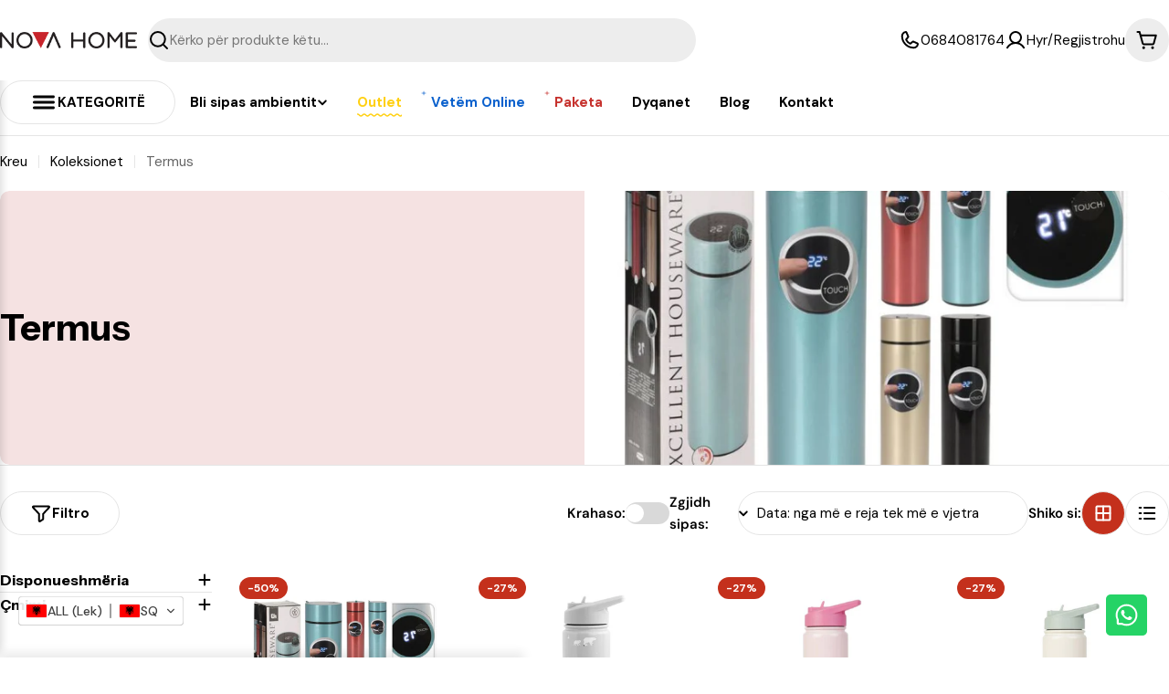

--- FILE ---
content_type: text/html; charset=utf-8
request_url: https://novahome.al/collections/termus
body_size: 84425
content:

<!doctype html>
<html
  class="no-js"
  lang="sq"
  
>
  <!-- Google Tag Manager -->
  <script>(function(w,d,s,l,i){w[l]=w[l]||[];w[l].push({'gtm.start':
  new Date().getTime(),event:'gtm.js'});var f=d.getElementsByTagName(s)[0],
  j=d.createElement(s),dl=l!='dataLayer'?'&l='+l:'';j.async=true;j.src=
  'https://www.googletagmanager.com/gtm.js?id='+i+dl;f.parentNode.insertBefore(j,f);
  })(window,document,'script','dataLayer','GTM-MPVMBFJ4');</script>
  <!-- End Google Tag Manager -->

  <head>
    <meta charset="utf-8">
    <meta http-equiv="X-UA-Compatible" content="IE=edge">
    <meta name="viewport" content="width=device-width,initial-scale=1">
    <meta name="theme-color" content="">
    <link rel="canonical" href="https://novahome.al/collections/termus">
    <link rel="preconnect" href="https://cdn.shopify.com" crossorigin><link rel="icon" type="image/png" href="//novahome.al/cdn/shop/files/favicon_c6fed2b5-27cf-4527-a063-2e56b9a4243c.png?crop=center&height=32&v=1756484484&width=32"><link rel="preconnect" href="https://fonts.shopifycdn.com" crossorigin><title>Termus &ndash; NOVA HOME</title>

    


<meta property="og:site_name" content="NOVA HOME">
<meta property="og:url" content="https://novahome.al/collections/termus">
<meta property="og:title" content="Termus">
<meta property="og:type" content="website">
<meta property="og:description" content="Dhome Ndenje, Dhome Gjumi, Kuzhina, Zyre"><meta property="og:image" content="http://novahome.al/cdn/shop/files/NOVA_CONTRACT_logo-01.png?v=1684411902">
  <meta property="og:image:secure_url" content="https://novahome.al/cdn/shop/files/NOVA_CONTRACT_logo-01.png?v=1684411902">
  <meta property="og:image:width" content="3326">
  <meta property="og:image:height" content="1025"><meta name="twitter:card" content="summary_large_image">
<meta name="twitter:title" content="Termus">
<meta name="twitter:description" content="Dhome Ndenje, Dhome Gjumi, Kuzhina, Zyre">

<style data-shopify>
  @font-face {
  font-family: "DM Sans";
  font-weight: 400;
  font-style: normal;
  font-display: swap;
  src: url("//novahome.al/cdn/fonts/dm_sans/dmsans_n4.ec80bd4dd7e1a334c969c265873491ae56018d72.woff2") format("woff2"),
       url("//novahome.al/cdn/fonts/dm_sans/dmsans_n4.87bdd914d8a61247b911147ae68e754d695c58a6.woff") format("woff");
}

  @font-face {
  font-family: "DM Sans";
  font-weight: 400;
  font-style: italic;
  font-display: swap;
  src: url("//novahome.al/cdn/fonts/dm_sans/dmsans_i4.b8fe05e69ee95d5a53155c346957d8cbf5081c1a.woff2") format("woff2"),
       url("//novahome.al/cdn/fonts/dm_sans/dmsans_i4.403fe28ee2ea63e142575c0aa47684d65f8c23a0.woff") format("woff");
}

  @font-face {
  font-family: "DM Sans";
  font-weight: 600;
  font-style: normal;
  font-display: swap;
  src: url("//novahome.al/cdn/fonts/dm_sans/dmsans_n6.70a2453ea926d613c6a2f89af05180d14b3a7c96.woff2") format("woff2"),
       url("//novahome.al/cdn/fonts/dm_sans/dmsans_n6.355605667bef215872257574b57fc097044f7e20.woff") format("woff");
}

  @font-face {
  font-family: "DM Sans";
  font-weight: 600;
  font-style: italic;
  font-display: swap;
  src: url("//novahome.al/cdn/fonts/dm_sans/dmsans_i6.b7d5b35c5f29523529e1bf4a3d0de71a44a277b6.woff2") format("woff2"),
       url("//novahome.al/cdn/fonts/dm_sans/dmsans_i6.9b760cc5bdd17b4de2c70249ba49bd707f27a31b.woff") format("woff");
}

  @font-face {
  font-family: "DM Sans";
  font-weight: 700;
  font-style: normal;
  font-display: swap;
  src: url("//novahome.al/cdn/fonts/dm_sans/dmsans_n7.97e21d81502002291ea1de8aefb79170c6946ce5.woff2") format("woff2"),
       url("//novahome.al/cdn/fonts/dm_sans/dmsans_n7.af5c214f5116410ca1d53a2090665620e78e2e1b.woff") format("woff");
}

  @font-face {
  font-family: "DM Sans";
  font-weight: 700;
  font-style: italic;
  font-display: swap;
  src: url("//novahome.al/cdn/fonts/dm_sans/dmsans_i7.52b57f7d7342eb7255084623d98ab83fd96e7f9b.woff2") format("woff2"),
       url("//novahome.al/cdn/fonts/dm_sans/dmsans_i7.d5e14ef18a1d4a8ce78a4187580b4eb1759c2eda.woff") format("woff");
}

  @font-face {
  font-family: "Instrument Sans";
  font-weight: 700;
  font-style: normal;
  font-display: swap;
  src: url("//novahome.al/cdn/fonts/instrument_sans/instrumentsans_n7.e4ad9032e203f9a0977786c356573ced65a7419a.woff2") format("woff2"),
       url("//novahome.al/cdn/fonts/instrument_sans/instrumentsans_n7.b9e40f166fb7639074ba34738101a9d2990bb41a.woff") format("woff");
}

  @font-face {
  font-family: "Instrument Sans";
  font-weight: 700;
  font-style: italic;
  font-display: swap;
  src: url("//novahome.al/cdn/fonts/instrument_sans/instrumentsans_i7.d6063bb5d8f9cbf96eace9e8801697c54f363c6a.woff2") format("woff2"),
       url("//novahome.al/cdn/fonts/instrument_sans/instrumentsans_i7.ce33afe63f8198a3ac4261b826b560103542cd36.woff") format("woff");
}

  @font-face {
  font-family: "DM Sans";
  font-weight: 500;
  font-style: normal;
  font-display: swap;
  src: url("//novahome.al/cdn/fonts/dm_sans/dmsans_n5.8a0f1984c77eb7186ceb87c4da2173ff65eb012e.woff2") format("woff2"),
       url("//novahome.al/cdn/fonts/dm_sans/dmsans_n5.9ad2e755a89e15b3d6c53259daad5fc9609888e6.woff") format("woff");
}
@font-face {
  font-family: "Instrument Sans";
  font-weight: 600;
  font-style: normal;
  font-display: swap;
  src: url("//novahome.al/cdn/fonts/instrument_sans/instrumentsans_n6.27dc66245013a6f7f317d383a3cc9a0c347fb42d.woff2") format("woff2"),
       url("//novahome.al/cdn/fonts/instrument_sans/instrumentsans_n6.1a71efbeeb140ec495af80aad612ad55e19e6d0e.woff") format("woff");
}


  
    :root,
.color-scheme-1 {
      --color-background: 255,255,255;
      --color-secondary-background: 237,237,237;
      --color-primary: 0,0,0;
      --color-text-heading: 0,0,0;
      --color-foreground: 0,0,0;
      --color-subtext: 102,102,102;
      --color-subtext-alpha: 1.0;
      --color-border: 229,229,229;
      --color-border-alpha: 1.0;
      --color-button: 196,48,28;
      --color-button-text: 255,255,255;
      --color-secondary-button: 237,237,237;
      --color-secondary-button-border: 237,237,237;
      --color-secondary-button-text: 0,0,0;
      --color-button-before: ;
      --color-field: 237,237,237;
      --color-field-alpha: 1.0;
      --color-field-text: 0,0,0;
      --color-link: 0,0,0;
      --color-link-hover: 0,0,0;
      --color-product-price-sale: 196,48,28;
      --color-progress-bar: 13,135,86;
      --color-foreground-lighten-60: #666666;
      --color-foreground-lighten-40: #999999;
      --color-foreground-lighten-19: #cfcfcf;
--inputs-border-width: 0px;
        --inputs-search-border-width: 0px;}
    @media (min-width: 768px) {
      body .desktop-color-scheme-1 {
        --color-background: 255,255,255;
      --color-secondary-background: 237,237,237;
      --color-primary: 0,0,0;
      --color-text-heading: 0,0,0;
      --color-foreground: 0,0,0;
      --color-subtext: 102,102,102;
      --color-subtext-alpha: 1.0;
      --color-border: 229,229,229;
      --color-border-alpha: 1.0;
      --color-button: 196,48,28;
      --color-button-text: 255,255,255;
      --color-secondary-button: 237,237,237;
      --color-secondary-button-border: 237,237,237;
      --color-secondary-button-text: 0,0,0;
      --color-button-before: ;
      --color-field: 237,237,237;
      --color-field-alpha: 1.0;
      --color-field-text: 0,0,0;
      --color-link: 0,0,0;
      --color-link-hover: 0,0,0;
      --color-product-price-sale: 196,48,28;
      --color-progress-bar: 13,135,86;
      --color-foreground-lighten-60: #666666;
      --color-foreground-lighten-40: #999999;
      --color-foreground-lighten-19: #cfcfcf;
        color: rgb(var(--color-foreground));
        background-color: rgb(var(--color-background));
      }
    }
    @media (max-width: 767px) {
      body .mobile-color-scheme-1 {
        --color-background: 255,255,255;
      --color-secondary-background: 237,237,237;
      --color-primary: 0,0,0;
      --color-text-heading: 0,0,0;
      --color-foreground: 0,0,0;
      --color-subtext: 102,102,102;
      --color-subtext-alpha: 1.0;
      --color-border: 229,229,229;
      --color-border-alpha: 1.0;
      --color-button: 196,48,28;
      --color-button-text: 255,255,255;
      --color-secondary-button: 237,237,237;
      --color-secondary-button-border: 237,237,237;
      --color-secondary-button-text: 0,0,0;
      --color-button-before: ;
      --color-field: 237,237,237;
      --color-field-alpha: 1.0;
      --color-field-text: 0,0,0;
      --color-link: 0,0,0;
      --color-link-hover: 0,0,0;
      --color-product-price-sale: 196,48,28;
      --color-progress-bar: 13,135,86;
      --color-foreground-lighten-60: #666666;
      --color-foreground-lighten-40: #999999;
      --color-foreground-lighten-19: #cfcfcf;
        color: rgb(var(--color-foreground));
        background-color: rgb(var(--color-background));
      }
    }
  
    
.color-scheme-inverse {
      --color-background: 196,48,28;
      --color-secondary-background: 0,0,0;
      --color-primary: 196,48,28;
      --color-text-heading: 255,255,255;
      --color-foreground: 255,255,255;
      --color-subtext: 255,255,255;
      --color-subtext-alpha: 1.0;
      --color-border: 255,255,255;
      --color-border-alpha: 1.0;
      --color-button: 196,48,28;
      --color-button-text: 255,255,255;
      --color-secondary-button: 255,255,255;
      --color-secondary-button-border: 230,230,230;
      --color-secondary-button-text: 0,0,0;
      --color-button-before: ;
      --color-field: 255,255,255;
      --color-field-alpha: 1.0;
      --color-field-text: 0,0,0;
      --color-link: 255,255,255;
      --color-link-hover: 255,255,255;
      --color-product-price-sale: 255,255,255;
      --color-progress-bar: 13,135,86;
      --color-foreground-lighten-60: #e7aca4;
      --color-foreground-lighten-40: #dc8377;
      --color-foreground-lighten-19: #cf5747;
--inputs-border-width: 0px;
        --inputs-search-border-width: 0px;}
    @media (min-width: 768px) {
      body .desktop-color-scheme-inverse {
        --color-background: 196,48,28;
      --color-secondary-background: 0,0,0;
      --color-primary: 196,48,28;
      --color-text-heading: 255,255,255;
      --color-foreground: 255,255,255;
      --color-subtext: 255,255,255;
      --color-subtext-alpha: 1.0;
      --color-border: 255,255,255;
      --color-border-alpha: 1.0;
      --color-button: 196,48,28;
      --color-button-text: 255,255,255;
      --color-secondary-button: 255,255,255;
      --color-secondary-button-border: 230,230,230;
      --color-secondary-button-text: 0,0,0;
      --color-button-before: ;
      --color-field: 255,255,255;
      --color-field-alpha: 1.0;
      --color-field-text: 0,0,0;
      --color-link: 255,255,255;
      --color-link-hover: 255,255,255;
      --color-product-price-sale: 255,255,255;
      --color-progress-bar: 13,135,86;
      --color-foreground-lighten-60: #e7aca4;
      --color-foreground-lighten-40: #dc8377;
      --color-foreground-lighten-19: #cf5747;
        color: rgb(var(--color-foreground));
        background-color: rgb(var(--color-background));
      }
    }
    @media (max-width: 767px) {
      body .mobile-color-scheme-inverse {
        --color-background: 196,48,28;
      --color-secondary-background: 0,0,0;
      --color-primary: 196,48,28;
      --color-text-heading: 255,255,255;
      --color-foreground: 255,255,255;
      --color-subtext: 255,255,255;
      --color-subtext-alpha: 1.0;
      --color-border: 255,255,255;
      --color-border-alpha: 1.0;
      --color-button: 196,48,28;
      --color-button-text: 255,255,255;
      --color-secondary-button: 255,255,255;
      --color-secondary-button-border: 230,230,230;
      --color-secondary-button-text: 0,0,0;
      --color-button-before: ;
      --color-field: 255,255,255;
      --color-field-alpha: 1.0;
      --color-field-text: 0,0,0;
      --color-link: 255,255,255;
      --color-link-hover: 255,255,255;
      --color-product-price-sale: 255,255,255;
      --color-progress-bar: 13,135,86;
      --color-foreground-lighten-60: #e7aca4;
      --color-foreground-lighten-40: #dc8377;
      --color-foreground-lighten-19: #cf5747;
        color: rgb(var(--color-foreground));
        background-color: rgb(var(--color-background));
      }
    }
  
    
.color-scheme-info {
      --color-background: 240,242,255;
      --color-secondary-background: 247,247,247;
      --color-primary: 196,48,28;
      --color-text-heading: 0,0,0;
      --color-foreground: 0,0,0;
      --color-subtext: 102,102,102;
      --color-subtext-alpha: 1.0;
      --color-border: 229,229,229;
      --color-border-alpha: 1.0;
      --color-button: 0,0,0;
      --color-button-text: 255,255,255;
      --color-secondary-button: 237,237,237;
      --color-secondary-button-border: 237,237,237;
      --color-secondary-button-text: 0,0,0;
      --color-button-before: ;
      --color-field: 245,245,245;
      --color-field-alpha: 1.0;
      --color-field-text: 0,0,0;
      --color-link: 0,0,0;
      --color-link-hover: 0,0,0;
      --color-product-price-sale: 196,48,28;
      --color-progress-bar: 13,135,86;
      --color-foreground-lighten-60: #606166;
      --color-foreground-lighten-40: #909199;
      --color-foreground-lighten-19: #c2c4cf;
--inputs-border-width: 0px;
        --inputs-search-border-width: 0px;}
    @media (min-width: 768px) {
      body .desktop-color-scheme-info {
        --color-background: 240,242,255;
      --color-secondary-background: 247,247,247;
      --color-primary: 196,48,28;
      --color-text-heading: 0,0,0;
      --color-foreground: 0,0,0;
      --color-subtext: 102,102,102;
      --color-subtext-alpha: 1.0;
      --color-border: 229,229,229;
      --color-border-alpha: 1.0;
      --color-button: 0,0,0;
      --color-button-text: 255,255,255;
      --color-secondary-button: 237,237,237;
      --color-secondary-button-border: 237,237,237;
      --color-secondary-button-text: 0,0,0;
      --color-button-before: ;
      --color-field: 245,245,245;
      --color-field-alpha: 1.0;
      --color-field-text: 0,0,0;
      --color-link: 0,0,0;
      --color-link-hover: 0,0,0;
      --color-product-price-sale: 196,48,28;
      --color-progress-bar: 13,135,86;
      --color-foreground-lighten-60: #606166;
      --color-foreground-lighten-40: #909199;
      --color-foreground-lighten-19: #c2c4cf;
        color: rgb(var(--color-foreground));
        background-color: rgb(var(--color-background));
      }
    }
    @media (max-width: 767px) {
      body .mobile-color-scheme-info {
        --color-background: 240,242,255;
      --color-secondary-background: 247,247,247;
      --color-primary: 196,48,28;
      --color-text-heading: 0,0,0;
      --color-foreground: 0,0,0;
      --color-subtext: 102,102,102;
      --color-subtext-alpha: 1.0;
      --color-border: 229,229,229;
      --color-border-alpha: 1.0;
      --color-button: 0,0,0;
      --color-button-text: 255,255,255;
      --color-secondary-button: 237,237,237;
      --color-secondary-button-border: 237,237,237;
      --color-secondary-button-text: 0,0,0;
      --color-button-before: ;
      --color-field: 245,245,245;
      --color-field-alpha: 1.0;
      --color-field-text: 0,0,0;
      --color-link: 0,0,0;
      --color-link-hover: 0,0,0;
      --color-product-price-sale: 196,48,28;
      --color-progress-bar: 13,135,86;
      --color-foreground-lighten-60: #606166;
      --color-foreground-lighten-40: #909199;
      --color-foreground-lighten-19: #c2c4cf;
        color: rgb(var(--color-foreground));
        background-color: rgb(var(--color-background));
      }
    }
  
    
.color-scheme-2 {
      --color-background: 29,52,154;
      --color-secondary-background: 245,245,245;
      --color-primary: 196,48,28;
      --color-text-heading: 255,255,255;
      --color-foreground: 255,255,255;
      --color-subtext: 255,255,255;
      --color-subtext-alpha: 1.0;
      --color-border: 229,229,229;
      --color-border-alpha: 1.0;
      --color-button: 255,255,255;
      --color-button-text: 0,0,0;
      --color-secondary-button: 255,255,255;
      --color-secondary-button-border: 255,255,255;
      --color-secondary-button-text: 0,0,0;
      --color-button-before: ;
      --color-field: 245,245,245;
      --color-field-alpha: 1.0;
      --color-field-text: 0,0,0;
      --color-link: 255,255,255;
      --color-link-hover: 255,255,255;
      --color-product-price-sale: 196,48,28;
      --color-progress-bar: 13,135,86;
      --color-foreground-lighten-60: #a5aed7;
      --color-foreground-lighten-40: #7785c2;
      --color-foreground-lighten-19: #485bad;
--inputs-border-width: 0px;
        --inputs-search-border-width: 0px;}
    @media (min-width: 768px) {
      body .desktop-color-scheme-2 {
        --color-background: 29,52,154;
      --color-secondary-background: 245,245,245;
      --color-primary: 196,48,28;
      --color-text-heading: 255,255,255;
      --color-foreground: 255,255,255;
      --color-subtext: 255,255,255;
      --color-subtext-alpha: 1.0;
      --color-border: 229,229,229;
      --color-border-alpha: 1.0;
      --color-button: 255,255,255;
      --color-button-text: 0,0,0;
      --color-secondary-button: 255,255,255;
      --color-secondary-button-border: 255,255,255;
      --color-secondary-button-text: 0,0,0;
      --color-button-before: ;
      --color-field: 245,245,245;
      --color-field-alpha: 1.0;
      --color-field-text: 0,0,0;
      --color-link: 255,255,255;
      --color-link-hover: 255,255,255;
      --color-product-price-sale: 196,48,28;
      --color-progress-bar: 13,135,86;
      --color-foreground-lighten-60: #a5aed7;
      --color-foreground-lighten-40: #7785c2;
      --color-foreground-lighten-19: #485bad;
        color: rgb(var(--color-foreground));
        background-color: rgb(var(--color-background));
      }
    }
    @media (max-width: 767px) {
      body .mobile-color-scheme-2 {
        --color-background: 29,52,154;
      --color-secondary-background: 245,245,245;
      --color-primary: 196,48,28;
      --color-text-heading: 255,255,255;
      --color-foreground: 255,255,255;
      --color-subtext: 255,255,255;
      --color-subtext-alpha: 1.0;
      --color-border: 229,229,229;
      --color-border-alpha: 1.0;
      --color-button: 255,255,255;
      --color-button-text: 0,0,0;
      --color-secondary-button: 255,255,255;
      --color-secondary-button-border: 255,255,255;
      --color-secondary-button-text: 0,0,0;
      --color-button-before: ;
      --color-field: 245,245,245;
      --color-field-alpha: 1.0;
      --color-field-text: 0,0,0;
      --color-link: 255,255,255;
      --color-link-hover: 255,255,255;
      --color-product-price-sale: 196,48,28;
      --color-progress-bar: 13,135,86;
      --color-foreground-lighten-60: #a5aed7;
      --color-foreground-lighten-40: #7785c2;
      --color-foreground-lighten-19: #485bad;
        color: rgb(var(--color-foreground));
        background-color: rgb(var(--color-background));
      }
    }
  
    
.color-scheme-3 {
      --color-background: 244,246,145;
      --color-secondary-background: 247,247,247;
      --color-primary: 196,48,28;
      --color-text-heading: 0,0,0;
      --color-foreground: 0,0,0;
      --color-subtext: 102,102,102;
      --color-subtext-alpha: 1.0;
      --color-border: 247,247,247;
      --color-border-alpha: 1.0;
      --color-button: 196,48,28;
      --color-button-text: 255,255,255;
      --color-secondary-button: 244,246,145;
      --color-secondary-button-border: 0,0,0;
      --color-secondary-button-text: 196,48,28;
      --color-button-before: ;
      --color-field: 255,255,255;
      --color-field-alpha: 1.0;
      --color-field-text: 0,0,0;
      --color-link: 0,0,0;
      --color-link-hover: 0,0,0;
      --color-product-price-sale: 196,48,28;
      --color-progress-bar: 13,135,86;
      --color-foreground-lighten-60: #62623a;
      --color-foreground-lighten-40: #929457;
      --color-foreground-lighten-19: #c6c775;
--inputs-border-width: 0px;
        --inputs-search-border-width: 0px;}
    @media (min-width: 768px) {
      body .desktop-color-scheme-3 {
        --color-background: 244,246,145;
      --color-secondary-background: 247,247,247;
      --color-primary: 196,48,28;
      --color-text-heading: 0,0,0;
      --color-foreground: 0,0,0;
      --color-subtext: 102,102,102;
      --color-subtext-alpha: 1.0;
      --color-border: 247,247,247;
      --color-border-alpha: 1.0;
      --color-button: 196,48,28;
      --color-button-text: 255,255,255;
      --color-secondary-button: 244,246,145;
      --color-secondary-button-border: 0,0,0;
      --color-secondary-button-text: 196,48,28;
      --color-button-before: ;
      --color-field: 255,255,255;
      --color-field-alpha: 1.0;
      --color-field-text: 0,0,0;
      --color-link: 0,0,0;
      --color-link-hover: 0,0,0;
      --color-product-price-sale: 196,48,28;
      --color-progress-bar: 13,135,86;
      --color-foreground-lighten-60: #62623a;
      --color-foreground-lighten-40: #929457;
      --color-foreground-lighten-19: #c6c775;
        color: rgb(var(--color-foreground));
        background-color: rgb(var(--color-background));
      }
    }
    @media (max-width: 767px) {
      body .mobile-color-scheme-3 {
        --color-background: 244,246,145;
      --color-secondary-background: 247,247,247;
      --color-primary: 196,48,28;
      --color-text-heading: 0,0,0;
      --color-foreground: 0,0,0;
      --color-subtext: 102,102,102;
      --color-subtext-alpha: 1.0;
      --color-border: 247,247,247;
      --color-border-alpha: 1.0;
      --color-button: 196,48,28;
      --color-button-text: 255,255,255;
      --color-secondary-button: 244,246,145;
      --color-secondary-button-border: 0,0,0;
      --color-secondary-button-text: 196,48,28;
      --color-button-before: ;
      --color-field: 255,255,255;
      --color-field-alpha: 1.0;
      --color-field-text: 0,0,0;
      --color-link: 0,0,0;
      --color-link-hover: 0,0,0;
      --color-product-price-sale: 196,48,28;
      --color-progress-bar: 13,135,86;
      --color-foreground-lighten-60: #62623a;
      --color-foreground-lighten-40: #929457;
      --color-foreground-lighten-19: #c6c775;
        color: rgb(var(--color-foreground));
        background-color: rgb(var(--color-background));
      }
    }
  
    
.color-scheme-4 {
      --color-background: 245,226,226;
      --color-secondary-background: 247,247,247;
      --color-primary: 196,48,28;
      --color-text-heading: 0,0,0;
      --color-foreground: 0,0,0;
      --color-subtext: 102,102,102;
      --color-subtext-alpha: 1.0;
      --color-border: 230,230,230;
      --color-border-alpha: 1.0;
      --color-button: 0,0,0;
      --color-button-text: 255,255,255;
      --color-secondary-button: 233,233,233;
      --color-secondary-button-border: 233,233,233;
      --color-secondary-button-text: 0,0,0;
      --color-button-before: ;
      --color-field: 245,245,245;
      --color-field-alpha: 1.0;
      --color-field-text: 0,0,0;
      --color-link: 0,0,0;
      --color-link-hover: 0,0,0;
      --color-product-price-sale: 196,48,28;
      --color-progress-bar: 13,135,86;
      --color-foreground-lighten-60: #625a5a;
      --color-foreground-lighten-40: #938888;
      --color-foreground-lighten-19: #c6b7b7;
--inputs-border-width: 0px;
        --inputs-search-border-width: 0px;}
    @media (min-width: 768px) {
      body .desktop-color-scheme-4 {
        --color-background: 245,226,226;
      --color-secondary-background: 247,247,247;
      --color-primary: 196,48,28;
      --color-text-heading: 0,0,0;
      --color-foreground: 0,0,0;
      --color-subtext: 102,102,102;
      --color-subtext-alpha: 1.0;
      --color-border: 230,230,230;
      --color-border-alpha: 1.0;
      --color-button: 0,0,0;
      --color-button-text: 255,255,255;
      --color-secondary-button: 233,233,233;
      --color-secondary-button-border: 233,233,233;
      --color-secondary-button-text: 0,0,0;
      --color-button-before: ;
      --color-field: 245,245,245;
      --color-field-alpha: 1.0;
      --color-field-text: 0,0,0;
      --color-link: 0,0,0;
      --color-link-hover: 0,0,0;
      --color-product-price-sale: 196,48,28;
      --color-progress-bar: 13,135,86;
      --color-foreground-lighten-60: #625a5a;
      --color-foreground-lighten-40: #938888;
      --color-foreground-lighten-19: #c6b7b7;
        color: rgb(var(--color-foreground));
        background-color: rgb(var(--color-background));
      }
    }
    @media (max-width: 767px) {
      body .mobile-color-scheme-4 {
        --color-background: 245,226,226;
      --color-secondary-background: 247,247,247;
      --color-primary: 196,48,28;
      --color-text-heading: 0,0,0;
      --color-foreground: 0,0,0;
      --color-subtext: 102,102,102;
      --color-subtext-alpha: 1.0;
      --color-border: 230,230,230;
      --color-border-alpha: 1.0;
      --color-button: 0,0,0;
      --color-button-text: 255,255,255;
      --color-secondary-button: 233,233,233;
      --color-secondary-button-border: 233,233,233;
      --color-secondary-button-text: 0,0,0;
      --color-button-before: ;
      --color-field: 245,245,245;
      --color-field-alpha: 1.0;
      --color-field-text: 0,0,0;
      --color-link: 0,0,0;
      --color-link-hover: 0,0,0;
      --color-product-price-sale: 196,48,28;
      --color-progress-bar: 13,135,86;
      --color-foreground-lighten-60: #625a5a;
      --color-foreground-lighten-40: #938888;
      --color-foreground-lighten-19: #c6b7b7;
        color: rgb(var(--color-foreground));
        background-color: rgb(var(--color-background));
      }
    }
  
    
.color-scheme-6 {
      --color-background: 224,239,228;
      --color-secondary-background: 243,238,234;
      --color-primary: 196,48,28;
      --color-text-heading: 0,0,0;
      --color-foreground: 0,0,0;
      --color-subtext: 102,102,102;
      --color-subtext-alpha: 1.0;
      --color-border: 198,191,177;
      --color-border-alpha: 1.0;
      --color-button: 0,0,0;
      --color-button-text: 255,255,255;
      --color-secondary-button: 255,255,255;
      --color-secondary-button-border: 230,230,230;
      --color-secondary-button-text: 0,0,0;
      --color-button-before: ;
      --color-field: 255,255,255;
      --color-field-alpha: 1.0;
      --color-field-text: 0,0,0;
      --color-link: 0,0,0;
      --color-link-hover: 0,0,0;
      --color-product-price-sale: 196,48,28;
      --color-progress-bar: 13,135,86;
      --color-foreground-lighten-60: #5a605b;
      --color-foreground-lighten-40: #868f89;
      --color-foreground-lighten-19: #b5c2b9;
--inputs-border-width: 0px;
        --inputs-search-border-width: 0px;}
    @media (min-width: 768px) {
      body .desktop-color-scheme-6 {
        --color-background: 224,239,228;
      --color-secondary-background: 243,238,234;
      --color-primary: 196,48,28;
      --color-text-heading: 0,0,0;
      --color-foreground: 0,0,0;
      --color-subtext: 102,102,102;
      --color-subtext-alpha: 1.0;
      --color-border: 198,191,177;
      --color-border-alpha: 1.0;
      --color-button: 0,0,0;
      --color-button-text: 255,255,255;
      --color-secondary-button: 255,255,255;
      --color-secondary-button-border: 230,230,230;
      --color-secondary-button-text: 0,0,0;
      --color-button-before: ;
      --color-field: 255,255,255;
      --color-field-alpha: 1.0;
      --color-field-text: 0,0,0;
      --color-link: 0,0,0;
      --color-link-hover: 0,0,0;
      --color-product-price-sale: 196,48,28;
      --color-progress-bar: 13,135,86;
      --color-foreground-lighten-60: #5a605b;
      --color-foreground-lighten-40: #868f89;
      --color-foreground-lighten-19: #b5c2b9;
        color: rgb(var(--color-foreground));
        background-color: rgb(var(--color-background));
      }
    }
    @media (max-width: 767px) {
      body .mobile-color-scheme-6 {
        --color-background: 224,239,228;
      --color-secondary-background: 243,238,234;
      --color-primary: 196,48,28;
      --color-text-heading: 0,0,0;
      --color-foreground: 0,0,0;
      --color-subtext: 102,102,102;
      --color-subtext-alpha: 1.0;
      --color-border: 198,191,177;
      --color-border-alpha: 1.0;
      --color-button: 0,0,0;
      --color-button-text: 255,255,255;
      --color-secondary-button: 255,255,255;
      --color-secondary-button-border: 230,230,230;
      --color-secondary-button-text: 0,0,0;
      --color-button-before: ;
      --color-field: 255,255,255;
      --color-field-alpha: 1.0;
      --color-field-text: 0,0,0;
      --color-link: 0,0,0;
      --color-link-hover: 0,0,0;
      --color-product-price-sale: 196,48,28;
      --color-progress-bar: 13,135,86;
      --color-foreground-lighten-60: #5a605b;
      --color-foreground-lighten-40: #868f89;
      --color-foreground-lighten-19: #b5c2b9;
        color: rgb(var(--color-foreground));
        background-color: rgb(var(--color-background));
      }
    }
  
    
.color-scheme-7 {
      --color-background: 219,225,255;
      --color-secondary-background: 233,233,233;
      --color-primary: 196,48,28;
      --color-text-heading: 0,0,0;
      --color-foreground: 0,0,0;
      --color-subtext: 102,102,102;
      --color-subtext-alpha: 1.0;
      --color-border: 230,230,230;
      --color-border-alpha: 1.0;
      --color-button: 0,0,0;
      --color-button-text: 255,255,255;
      --color-secondary-button: 233,233,233;
      --color-secondary-button-border: 233,233,233;
      --color-secondary-button-text: 0,0,0;
      --color-button-before: ;
      --color-field: 245,245,245;
      --color-field-alpha: 1.0;
      --color-field-text: 0,0,0;
      --color-link: 0,0,0;
      --color-link-hover: 0,0,0;
      --color-product-price-sale: 196,48,28;
      --color-progress-bar: 13,135,86;
      --color-foreground-lighten-60: #585a66;
      --color-foreground-lighten-40: #838799;
      --color-foreground-lighten-19: #b1b6cf;
--inputs-border-width: 0px;
        --inputs-search-border-width: 0px;}
    @media (min-width: 768px) {
      body .desktop-color-scheme-7 {
        --color-background: 219,225,255;
      --color-secondary-background: 233,233,233;
      --color-primary: 196,48,28;
      --color-text-heading: 0,0,0;
      --color-foreground: 0,0,0;
      --color-subtext: 102,102,102;
      --color-subtext-alpha: 1.0;
      --color-border: 230,230,230;
      --color-border-alpha: 1.0;
      --color-button: 0,0,0;
      --color-button-text: 255,255,255;
      --color-secondary-button: 233,233,233;
      --color-secondary-button-border: 233,233,233;
      --color-secondary-button-text: 0,0,0;
      --color-button-before: ;
      --color-field: 245,245,245;
      --color-field-alpha: 1.0;
      --color-field-text: 0,0,0;
      --color-link: 0,0,0;
      --color-link-hover: 0,0,0;
      --color-product-price-sale: 196,48,28;
      --color-progress-bar: 13,135,86;
      --color-foreground-lighten-60: #585a66;
      --color-foreground-lighten-40: #838799;
      --color-foreground-lighten-19: #b1b6cf;
        color: rgb(var(--color-foreground));
        background-color: rgb(var(--color-background));
      }
    }
    @media (max-width: 767px) {
      body .mobile-color-scheme-7 {
        --color-background: 219,225,255;
      --color-secondary-background: 233,233,233;
      --color-primary: 196,48,28;
      --color-text-heading: 0,0,0;
      --color-foreground: 0,0,0;
      --color-subtext: 102,102,102;
      --color-subtext-alpha: 1.0;
      --color-border: 230,230,230;
      --color-border-alpha: 1.0;
      --color-button: 0,0,0;
      --color-button-text: 255,255,255;
      --color-secondary-button: 233,233,233;
      --color-secondary-button-border: 233,233,233;
      --color-secondary-button-text: 0,0,0;
      --color-button-before: ;
      --color-field: 245,245,245;
      --color-field-alpha: 1.0;
      --color-field-text: 0,0,0;
      --color-link: 0,0,0;
      --color-link-hover: 0,0,0;
      --color-product-price-sale: 196,48,28;
      --color-progress-bar: 13,135,86;
      --color-foreground-lighten-60: #585a66;
      --color-foreground-lighten-40: #838799;
      --color-foreground-lighten-19: #b1b6cf;
        color: rgb(var(--color-foreground));
        background-color: rgb(var(--color-background));
      }
    }
  
    
.color-scheme-8 {
      --color-background: 196,48,28;
      --color-secondary-background: 247,247,247;
      --color-primary: 196,48,28;
      --color-text-heading: 255,255,255;
      --color-foreground: 255,255,255;
      --color-subtext: 255,255,255;
      --color-subtext-alpha: 1.0;
      --color-border: 230,230,230;
      --color-border-alpha: 1.0;
      --color-button: 255,255,255;
      --color-button-text: 196,48,28;
      --color-secondary-button: 196,48,28;
      --color-secondary-button-border: 255,255,255;
      --color-secondary-button-text: 255,255,255;
      --color-button-before: ;
      --color-field: 245,245,245;
      --color-field-alpha: 1.0;
      --color-field-text: 0,0,0;
      --color-link: 255,255,255;
      --color-link-hover: 255,255,255;
      --color-product-price-sale: 255,255,255;
      --color-progress-bar: 13,135,86;
      --color-foreground-lighten-60: #e7aca4;
      --color-foreground-lighten-40: #dc8377;
      --color-foreground-lighten-19: #cf5747;
--inputs-border-width: 0px;
        --inputs-search-border-width: 0px;}
    @media (min-width: 768px) {
      body .desktop-color-scheme-8 {
        --color-background: 196,48,28;
      --color-secondary-background: 247,247,247;
      --color-primary: 196,48,28;
      --color-text-heading: 255,255,255;
      --color-foreground: 255,255,255;
      --color-subtext: 255,255,255;
      --color-subtext-alpha: 1.0;
      --color-border: 230,230,230;
      --color-border-alpha: 1.0;
      --color-button: 255,255,255;
      --color-button-text: 196,48,28;
      --color-secondary-button: 196,48,28;
      --color-secondary-button-border: 255,255,255;
      --color-secondary-button-text: 255,255,255;
      --color-button-before: ;
      --color-field: 245,245,245;
      --color-field-alpha: 1.0;
      --color-field-text: 0,0,0;
      --color-link: 255,255,255;
      --color-link-hover: 255,255,255;
      --color-product-price-sale: 255,255,255;
      --color-progress-bar: 13,135,86;
      --color-foreground-lighten-60: #e7aca4;
      --color-foreground-lighten-40: #dc8377;
      --color-foreground-lighten-19: #cf5747;
        color: rgb(var(--color-foreground));
        background-color: rgb(var(--color-background));
      }
    }
    @media (max-width: 767px) {
      body .mobile-color-scheme-8 {
        --color-background: 196,48,28;
      --color-secondary-background: 247,247,247;
      --color-primary: 196,48,28;
      --color-text-heading: 255,255,255;
      --color-foreground: 255,255,255;
      --color-subtext: 255,255,255;
      --color-subtext-alpha: 1.0;
      --color-border: 230,230,230;
      --color-border-alpha: 1.0;
      --color-button: 255,255,255;
      --color-button-text: 196,48,28;
      --color-secondary-button: 196,48,28;
      --color-secondary-button-border: 255,255,255;
      --color-secondary-button-text: 255,255,255;
      --color-button-before: ;
      --color-field: 245,245,245;
      --color-field-alpha: 1.0;
      --color-field-text: 0,0,0;
      --color-link: 255,255,255;
      --color-link-hover: 255,255,255;
      --color-product-price-sale: 255,255,255;
      --color-progress-bar: 13,135,86;
      --color-foreground-lighten-60: #e7aca4;
      --color-foreground-lighten-40: #dc8377;
      --color-foreground-lighten-19: #cf5747;
        color: rgb(var(--color-foreground));
        background-color: rgb(var(--color-background));
      }
    }
  
    
.color-scheme-9 {
      --color-background: 255,255,255;
      --color-secondary-background: 237,237,237;
      --color-primary: 196,48,28;
      --color-text-heading: 0,0,0;
      --color-foreground: 0,0,0;
      --color-subtext: 102,102,102;
      --color-subtext-alpha: 1.0;
      --color-border: 229,229,229;
      --color-border-alpha: 1.0;
      --color-button: 244,246,145;
      --color-button-text: 0,0,0;
      --color-secondary-button: 237,237,237;
      --color-secondary-button-border: 237,237,237;
      --color-secondary-button-text: 0,0,0;
      --color-button-before: ;
      --color-field: 237,237,237;
      --color-field-alpha: 1.0;
      --color-field-text: 0,0,0;
      --color-link: 0,0,0;
      --color-link-hover: 0,0,0;
      --color-product-price-sale: 196,48,28;
      --color-progress-bar: 13,135,86;
      --color-foreground-lighten-60: #666666;
      --color-foreground-lighten-40: #999999;
      --color-foreground-lighten-19: #cfcfcf;
--inputs-border-width: 0px;
        --inputs-search-border-width: 0px;}
    @media (min-width: 768px) {
      body .desktop-color-scheme-9 {
        --color-background: 255,255,255;
      --color-secondary-background: 237,237,237;
      --color-primary: 196,48,28;
      --color-text-heading: 0,0,0;
      --color-foreground: 0,0,0;
      --color-subtext: 102,102,102;
      --color-subtext-alpha: 1.0;
      --color-border: 229,229,229;
      --color-border-alpha: 1.0;
      --color-button: 244,246,145;
      --color-button-text: 0,0,0;
      --color-secondary-button: 237,237,237;
      --color-secondary-button-border: 237,237,237;
      --color-secondary-button-text: 0,0,0;
      --color-button-before: ;
      --color-field: 237,237,237;
      --color-field-alpha: 1.0;
      --color-field-text: 0,0,0;
      --color-link: 0,0,0;
      --color-link-hover: 0,0,0;
      --color-product-price-sale: 196,48,28;
      --color-progress-bar: 13,135,86;
      --color-foreground-lighten-60: #666666;
      --color-foreground-lighten-40: #999999;
      --color-foreground-lighten-19: #cfcfcf;
        color: rgb(var(--color-foreground));
        background-color: rgb(var(--color-background));
      }
    }
    @media (max-width: 767px) {
      body .mobile-color-scheme-9 {
        --color-background: 255,255,255;
      --color-secondary-background: 237,237,237;
      --color-primary: 196,48,28;
      --color-text-heading: 0,0,0;
      --color-foreground: 0,0,0;
      --color-subtext: 102,102,102;
      --color-subtext-alpha: 1.0;
      --color-border: 229,229,229;
      --color-border-alpha: 1.0;
      --color-button: 244,246,145;
      --color-button-text: 0,0,0;
      --color-secondary-button: 237,237,237;
      --color-secondary-button-border: 237,237,237;
      --color-secondary-button-text: 0,0,0;
      --color-button-before: ;
      --color-field: 237,237,237;
      --color-field-alpha: 1.0;
      --color-field-text: 0,0,0;
      --color-link: 0,0,0;
      --color-link-hover: 0,0,0;
      --color-product-price-sale: 196,48,28;
      --color-progress-bar: 13,135,86;
      --color-foreground-lighten-60: #666666;
      --color-foreground-lighten-40: #999999;
      --color-foreground-lighten-19: #cfcfcf;
        color: rgb(var(--color-foreground));
        background-color: rgb(var(--color-background));
      }
    }
  
    
.color-scheme-10 {
      --color-background: 196,48,28;
      --color-secondary-background: 0,0,0;
      --color-primary: 196,48,28;
      --color-text-heading: 255,255,255;
      --color-foreground: 255,255,255;
      --color-subtext: 255,255,255;
      --color-subtext-alpha: 1.0;
      --color-border: 229,229,229;
      --color-border-alpha: 1.0;
      --color-button: 196,48,28;
      --color-button-text: 255,255,255;
      --color-secondary-button: 237,237,237;
      --color-secondary-button-border: 237,237,237;
      --color-secondary-button-text: 0,0,0;
      --color-button-before: ;
      --color-field: 196,48,28;
      --color-field-alpha: 1.0;
      --color-field-text: 0,0,0;
      --color-link: 255,255,255;
      --color-link-hover: 255,255,255;
      --color-product-price-sale: 196,48,28;
      --color-progress-bar: 13,135,86;
      --color-foreground-lighten-60: #e7aca4;
      --color-foreground-lighten-40: #dc8377;
      --color-foreground-lighten-19: #cf5747;
--inputs-border-width: 1px;
        --inputs-search-border-width: 2px;}
    @media (min-width: 768px) {
      body .desktop-color-scheme-10 {
        --color-background: 196,48,28;
      --color-secondary-background: 0,0,0;
      --color-primary: 196,48,28;
      --color-text-heading: 255,255,255;
      --color-foreground: 255,255,255;
      --color-subtext: 255,255,255;
      --color-subtext-alpha: 1.0;
      --color-border: 229,229,229;
      --color-border-alpha: 1.0;
      --color-button: 196,48,28;
      --color-button-text: 255,255,255;
      --color-secondary-button: 237,237,237;
      --color-secondary-button-border: 237,237,237;
      --color-secondary-button-text: 0,0,0;
      --color-button-before: ;
      --color-field: 196,48,28;
      --color-field-alpha: 1.0;
      --color-field-text: 0,0,0;
      --color-link: 255,255,255;
      --color-link-hover: 255,255,255;
      --color-product-price-sale: 196,48,28;
      --color-progress-bar: 13,135,86;
      --color-foreground-lighten-60: #e7aca4;
      --color-foreground-lighten-40: #dc8377;
      --color-foreground-lighten-19: #cf5747;
        color: rgb(var(--color-foreground));
        background-color: rgb(var(--color-background));
      }
    }
    @media (max-width: 767px) {
      body .mobile-color-scheme-10 {
        --color-background: 196,48,28;
      --color-secondary-background: 0,0,0;
      --color-primary: 196,48,28;
      --color-text-heading: 255,255,255;
      --color-foreground: 255,255,255;
      --color-subtext: 255,255,255;
      --color-subtext-alpha: 1.0;
      --color-border: 229,229,229;
      --color-border-alpha: 1.0;
      --color-button: 196,48,28;
      --color-button-text: 255,255,255;
      --color-secondary-button: 237,237,237;
      --color-secondary-button-border: 237,237,237;
      --color-secondary-button-text: 0,0,0;
      --color-button-before: ;
      --color-field: 196,48,28;
      --color-field-alpha: 1.0;
      --color-field-text: 0,0,0;
      --color-link: 255,255,255;
      --color-link-hover: 255,255,255;
      --color-product-price-sale: 196,48,28;
      --color-progress-bar: 13,135,86;
      --color-foreground-lighten-60: #e7aca4;
      --color-foreground-lighten-40: #dc8377;
      --color-foreground-lighten-19: #cf5747;
        color: rgb(var(--color-foreground));
        background-color: rgb(var(--color-background));
      }
    }
  
    
.color-scheme-11 {
      --color-background: 246,246,246;
      --color-secondary-background: 237,237,237;
      --color-primary: 196,48,28;
      --color-text-heading: 7,40,53;
      --color-foreground: 7,40,53;
      --color-subtext: 81,105,113;
      --color-subtext-alpha: 1.0;
      --color-border: 81,105,113;
      --color-border-alpha: 1.0;
      --color-button: 7,40,53;
      --color-button-text: 255,255,255;
      --color-secondary-button: 237,237,237;
      --color-secondary-button-border: 237,237,237;
      --color-secondary-button-text: 7,40,53;
      --color-button-before: ;
      --color-field: 255,255,255;
      --color-field-alpha: 1.0;
      --color-field-text: 7,40,53;
      --color-link: 7,40,53;
      --color-link-hover: 7,40,53;
      --color-product-price-sale: 196,48,28;
      --color-progress-bar: 13,135,86;
      --color-foreground-lighten-60: #677a82;
      --color-foreground-lighten-40: #96a4a9;
      --color-foreground-lighten-19: #c9cfd1;
--inputs-border-width: 0px;
        --inputs-search-border-width: 0px;}
    @media (min-width: 768px) {
      body .desktop-color-scheme-11 {
        --color-background: 246,246,246;
      --color-secondary-background: 237,237,237;
      --color-primary: 196,48,28;
      --color-text-heading: 7,40,53;
      --color-foreground: 7,40,53;
      --color-subtext: 81,105,113;
      --color-subtext-alpha: 1.0;
      --color-border: 81,105,113;
      --color-border-alpha: 1.0;
      --color-button: 7,40,53;
      --color-button-text: 255,255,255;
      --color-secondary-button: 237,237,237;
      --color-secondary-button-border: 237,237,237;
      --color-secondary-button-text: 7,40,53;
      --color-button-before: ;
      --color-field: 255,255,255;
      --color-field-alpha: 1.0;
      --color-field-text: 7,40,53;
      --color-link: 7,40,53;
      --color-link-hover: 7,40,53;
      --color-product-price-sale: 196,48,28;
      --color-progress-bar: 13,135,86;
      --color-foreground-lighten-60: #677a82;
      --color-foreground-lighten-40: #96a4a9;
      --color-foreground-lighten-19: #c9cfd1;
        color: rgb(var(--color-foreground));
        background-color: rgb(var(--color-background));
      }
    }
    @media (max-width: 767px) {
      body .mobile-color-scheme-11 {
        --color-background: 246,246,246;
      --color-secondary-background: 237,237,237;
      --color-primary: 196,48,28;
      --color-text-heading: 7,40,53;
      --color-foreground: 7,40,53;
      --color-subtext: 81,105,113;
      --color-subtext-alpha: 1.0;
      --color-border: 81,105,113;
      --color-border-alpha: 1.0;
      --color-button: 7,40,53;
      --color-button-text: 255,255,255;
      --color-secondary-button: 237,237,237;
      --color-secondary-button-border: 237,237,237;
      --color-secondary-button-text: 7,40,53;
      --color-button-before: ;
      --color-field: 255,255,255;
      --color-field-alpha: 1.0;
      --color-field-text: 7,40,53;
      --color-link: 7,40,53;
      --color-link-hover: 7,40,53;
      --color-product-price-sale: 196,48,28;
      --color-progress-bar: 13,135,86;
      --color-foreground-lighten-60: #677a82;
      --color-foreground-lighten-40: #96a4a9;
      --color-foreground-lighten-19: #c9cfd1;
        color: rgb(var(--color-foreground));
        background-color: rgb(var(--color-background));
      }
    }
  
    
.color-scheme-12 {
      --color-background: 255,255,255;
      --color-secondary-background: 237,237,237;
      --color-primary: 196,48,28;
      --color-text-heading: 7,40,53;
      --color-foreground: 7,40,53;
      --color-subtext: 81,105,113;
      --color-subtext-alpha: 1.0;
      --color-border: 81,105,113;
      --color-border-alpha: 1.0;
      --color-button: 196,48,28;
      --color-button-text: 255,255,255;
      --color-secondary-button: 237,237,237;
      --color-secondary-button-border: 237,237,237;
      --color-secondary-button-text: 7,40,53;
      --color-button-before: ;
      --color-field: 255,255,255;
      --color-field-alpha: 1.0;
      --color-field-text: 7,40,53;
      --color-link: 7,40,53;
      --color-link-hover: 7,40,53;
      --color-product-price-sale: 196,48,28;
      --color-progress-bar: 13,135,86;
      --color-foreground-lighten-60: #6a7e86;
      --color-foreground-lighten-40: #9ca9ae;
      --color-foreground-lighten-19: #d0d6d9;
--inputs-border-width: 1px;
        --inputs-search-border-width: 2px;}
    @media (min-width: 768px) {
      body .desktop-color-scheme-12 {
        --color-background: 255,255,255;
      --color-secondary-background: 237,237,237;
      --color-primary: 196,48,28;
      --color-text-heading: 7,40,53;
      --color-foreground: 7,40,53;
      --color-subtext: 81,105,113;
      --color-subtext-alpha: 1.0;
      --color-border: 81,105,113;
      --color-border-alpha: 1.0;
      --color-button: 196,48,28;
      --color-button-text: 255,255,255;
      --color-secondary-button: 237,237,237;
      --color-secondary-button-border: 237,237,237;
      --color-secondary-button-text: 7,40,53;
      --color-button-before: ;
      --color-field: 255,255,255;
      --color-field-alpha: 1.0;
      --color-field-text: 7,40,53;
      --color-link: 7,40,53;
      --color-link-hover: 7,40,53;
      --color-product-price-sale: 196,48,28;
      --color-progress-bar: 13,135,86;
      --color-foreground-lighten-60: #6a7e86;
      --color-foreground-lighten-40: #9ca9ae;
      --color-foreground-lighten-19: #d0d6d9;
        color: rgb(var(--color-foreground));
        background-color: rgb(var(--color-background));
      }
    }
    @media (max-width: 767px) {
      body .mobile-color-scheme-12 {
        --color-background: 255,255,255;
      --color-secondary-background: 237,237,237;
      --color-primary: 196,48,28;
      --color-text-heading: 7,40,53;
      --color-foreground: 7,40,53;
      --color-subtext: 81,105,113;
      --color-subtext-alpha: 1.0;
      --color-border: 81,105,113;
      --color-border-alpha: 1.0;
      --color-button: 196,48,28;
      --color-button-text: 255,255,255;
      --color-secondary-button: 237,237,237;
      --color-secondary-button-border: 237,237,237;
      --color-secondary-button-text: 7,40,53;
      --color-button-before: ;
      --color-field: 255,255,255;
      --color-field-alpha: 1.0;
      --color-field-text: 7,40,53;
      --color-link: 7,40,53;
      --color-link-hover: 7,40,53;
      --color-product-price-sale: 196,48,28;
      --color-progress-bar: 13,135,86;
      --color-foreground-lighten-60: #6a7e86;
      --color-foreground-lighten-40: #9ca9ae;
      --color-foreground-lighten-19: #d0d6d9;
        color: rgb(var(--color-foreground));
        background-color: rgb(var(--color-background));
      }
    }
  
    
.color-scheme-13 {
      --color-background: 249,242,223;
      --color-secondary-background: 237,237,237;
      --color-primary: 196,48,28;
      --color-text-heading: 7,40,53;
      --color-foreground: 7,40,53;
      --color-subtext: 81,105,113;
      --color-subtext-alpha: 1.0;
      --color-border: 230,233,235;
      --color-border-alpha: 1.0;
      --color-button: 7,40,53;
      --color-button-text: 255,255,255;
      --color-secondary-button: 237,237,237;
      --color-secondary-button-border: 237,237,237;
      --color-secondary-button-text: 7,40,53;
      --color-button-before: ;
      --color-field: 237,237,237;
      --color-field-alpha: 1.0;
      --color-field-text: 7,40,53;
      --color-link: 7,40,53;
      --color-link-hover: 7,40,53;
      --color-product-price-sale: 196,48,28;
      --color-progress-bar: 13,135,86;
      --color-foreground-lighten-60: #687979;
      --color-foreground-lighten-40: #98a19b;
      --color-foreground-lighten-19: #cbccbf;
--inputs-border-width: 0px;
        --inputs-search-border-width: 0px;}
    @media (min-width: 768px) {
      body .desktop-color-scheme-13 {
        --color-background: 249,242,223;
      --color-secondary-background: 237,237,237;
      --color-primary: 196,48,28;
      --color-text-heading: 7,40,53;
      --color-foreground: 7,40,53;
      --color-subtext: 81,105,113;
      --color-subtext-alpha: 1.0;
      --color-border: 230,233,235;
      --color-border-alpha: 1.0;
      --color-button: 7,40,53;
      --color-button-text: 255,255,255;
      --color-secondary-button: 237,237,237;
      --color-secondary-button-border: 237,237,237;
      --color-secondary-button-text: 7,40,53;
      --color-button-before: ;
      --color-field: 237,237,237;
      --color-field-alpha: 1.0;
      --color-field-text: 7,40,53;
      --color-link: 7,40,53;
      --color-link-hover: 7,40,53;
      --color-product-price-sale: 196,48,28;
      --color-progress-bar: 13,135,86;
      --color-foreground-lighten-60: #687979;
      --color-foreground-lighten-40: #98a19b;
      --color-foreground-lighten-19: #cbccbf;
        color: rgb(var(--color-foreground));
        background-color: rgb(var(--color-background));
      }
    }
    @media (max-width: 767px) {
      body .mobile-color-scheme-13 {
        --color-background: 249,242,223;
      --color-secondary-background: 237,237,237;
      --color-primary: 196,48,28;
      --color-text-heading: 7,40,53;
      --color-foreground: 7,40,53;
      --color-subtext: 81,105,113;
      --color-subtext-alpha: 1.0;
      --color-border: 230,233,235;
      --color-border-alpha: 1.0;
      --color-button: 7,40,53;
      --color-button-text: 255,255,255;
      --color-secondary-button: 237,237,237;
      --color-secondary-button-border: 237,237,237;
      --color-secondary-button-text: 7,40,53;
      --color-button-before: ;
      --color-field: 237,237,237;
      --color-field-alpha: 1.0;
      --color-field-text: 7,40,53;
      --color-link: 7,40,53;
      --color-link-hover: 7,40,53;
      --color-product-price-sale: 196,48,28;
      --color-progress-bar: 13,135,86;
      --color-foreground-lighten-60: #687979;
      --color-foreground-lighten-40: #98a19b;
      --color-foreground-lighten-19: #cbccbf;
        color: rgb(var(--color-foreground));
        background-color: rgb(var(--color-background));
      }
    }
  
    
.color-scheme-14 {
      --color-background: 255,255,255;
      --color-secondary-background: 245,245,245;
      --color-primary: 196,48,28;
      --color-text-heading: 255,255,255;
      --color-foreground: 255,255,255;
      --color-subtext: 77,77,77;
      --color-subtext-alpha: 1.0;
      --color-border: 229,229,229;
      --color-border-alpha: 1.0;
      --color-button: 196,48,28;
      --color-button-text: 255,255,255;
      --color-secondary-button: 237,237,237;
      --color-secondary-button-border: 237,237,237;
      --color-secondary-button-text: 0,0,0;
      --color-button-before: ;
      --color-field: 255,255,255;
      --color-field-alpha: 1.0;
      --color-field-text: 0,0,0;
      --color-link: 255,255,255;
      --color-link-hover: 255,255,255;
      --color-product-price-sale: 196,48,28;
      --color-progress-bar: 13,135,86;
      --color-foreground-lighten-60: #ffffff;
      --color-foreground-lighten-40: #ffffff;
      --color-foreground-lighten-19: #ffffff;
--inputs-border-width: 1px;
        --inputs-search-border-width: 2px;}
    @media (min-width: 768px) {
      body .desktop-color-scheme-14 {
        --color-background: 255,255,255;
      --color-secondary-background: 245,245,245;
      --color-primary: 196,48,28;
      --color-text-heading: 255,255,255;
      --color-foreground: 255,255,255;
      --color-subtext: 77,77,77;
      --color-subtext-alpha: 1.0;
      --color-border: 229,229,229;
      --color-border-alpha: 1.0;
      --color-button: 196,48,28;
      --color-button-text: 255,255,255;
      --color-secondary-button: 237,237,237;
      --color-secondary-button-border: 237,237,237;
      --color-secondary-button-text: 0,0,0;
      --color-button-before: ;
      --color-field: 255,255,255;
      --color-field-alpha: 1.0;
      --color-field-text: 0,0,0;
      --color-link: 255,255,255;
      --color-link-hover: 255,255,255;
      --color-product-price-sale: 196,48,28;
      --color-progress-bar: 13,135,86;
      --color-foreground-lighten-60: #ffffff;
      --color-foreground-lighten-40: #ffffff;
      --color-foreground-lighten-19: #ffffff;
        color: rgb(var(--color-foreground));
        background-color: rgb(var(--color-background));
      }
    }
    @media (max-width: 767px) {
      body .mobile-color-scheme-14 {
        --color-background: 255,255,255;
      --color-secondary-background: 245,245,245;
      --color-primary: 196,48,28;
      --color-text-heading: 255,255,255;
      --color-foreground: 255,255,255;
      --color-subtext: 77,77,77;
      --color-subtext-alpha: 1.0;
      --color-border: 229,229,229;
      --color-border-alpha: 1.0;
      --color-button: 196,48,28;
      --color-button-text: 255,255,255;
      --color-secondary-button: 237,237,237;
      --color-secondary-button-border: 237,237,237;
      --color-secondary-button-text: 0,0,0;
      --color-button-before: ;
      --color-field: 255,255,255;
      --color-field-alpha: 1.0;
      --color-field-text: 0,0,0;
      --color-link: 255,255,255;
      --color-link-hover: 255,255,255;
      --color-product-price-sale: 196,48,28;
      --color-progress-bar: 13,135,86;
      --color-foreground-lighten-60: #ffffff;
      --color-foreground-lighten-40: #ffffff;
      --color-foreground-lighten-19: #ffffff;
        color: rgb(var(--color-foreground));
        background-color: rgb(var(--color-background));
      }
    }
  

  body, .color-scheme-1, .color-scheme-inverse, .color-scheme-info, .color-scheme-2, .color-scheme-3, .color-scheme-4, .color-scheme-6, .color-scheme-7, .color-scheme-8, .color-scheme-9, .color-scheme-10, .color-scheme-11, .color-scheme-12, .color-scheme-13, .color-scheme-14 {
    color: rgb(var(--color-foreground));
    background-color: rgb(var(--color-background));
  }

  :root {
    /* Animation variable */
    --animation-long: .7s cubic-bezier(.3, 1, .3, 1);
    --animation-nav: .5s cubic-bezier(.6, 0, .4, 1);
    --animation-default: .5s cubic-bezier(.3, 1, .3, 1);
    --animation-fast: .3s cubic-bezier(.7, 0, .3, 1);
    --animation-button: .4s ease;
    --transform-origin-start: left;
    --transform-origin-end: right;
    --duration-default: 200ms;
    --duration-image: 1000ms;

    --font-body-family: "DM Sans", sans-serif;
    --font-body-style: normal;
    --font-body-weight: 400;
    --font-body-weight-bolder: 600;
    --font-body-weight-bold: 600;
    --font-body-size: 1.5rem;
    --font-body-line-height: 1.6;

    --font-heading-family: "Instrument Sans", sans-serif;
    --font-heading-style: normal;
    --font-heading-weight: 700;
    --font-heading-letter-spacing: 0.0em;
    --font-heading-transform: none;
    --font-heading-scale: 1.0;
    --font-heading-mobile-scale: 0.7;

    --font-hd1-transform:none;

    --font-subheading-family: "DM Sans", sans-serif;
    --font-subheading-weight: 700;
    --font-subheading-scale: 1.06;
    --font-subheading-transform: none;
    --font-subheading-letter-spacing: 0.0em;

    --font-navigation-family: "DM Sans", sans-serif;
    --font-navigation-weight: 700;
    --navigation-transform: none;

    --font-button-family: "DM Sans", sans-serif;
    --font-button-weight: 700;
    --buttons-letter-spacing: 0.0em;
    --buttons-transform: none;
    --buttons-height: 4.8rem;
    --buttons-border-width: 1px;

    --font-pcard-title-family: "Instrument Sans", sans-serif;
    --font-pcard-title-style: normal;
    --font-pcard-title-weight: 600;
    --font-pcard-title-scale: 1.0;
    --font-pcard-title-transform: none;
    --font-pcard-title-size: 1.5rem;
    --font-pcard-title-line-height: 1.6;
    --font-pcard-price-family: "DM Sans", sans-serif;
    --font-pcard-price-style: normal;
    --font-pcard-price-weight: 700;
    --font-pcard-badge-family: "DM Sans", sans-serif;
    --font-pcard-badge-style: normal;
    --font-pcard-badge-weight: 700;

    --font-hd1-size: 7.0000028rem;
    --font-hd2-size: 4.9rem;
    --font-h1-size: calc(var(--font-heading-scale) * 4rem);
    --font-h2-size: calc(var(--font-heading-scale) * 3.2rem);
    --font-h3-size: calc(var(--font-heading-scale) * 2.8rem);
    --font-h4-size: calc(var(--font-heading-scale) * 2.2rem);
    --font-h5-size: calc(var(--font-heading-scale) * 1.8rem);
    --font-h6-size: calc(var(--font-heading-scale) * 1.6rem);
    --font-subheading-size: calc(var(--font-subheading-scale) * var(--font-body-size));

    --color-badge-sale: #C4301C;
    --color-badge-sale-text: #FFFFFF;
    --color-badge-soldout: #ADADAD;
    --color-badge-soldout-text: #FFFFFF;
    --color-badge-hot: #1d349a;
    --color-badge-hot-text: #FFFFFF;
    --color-badge-new: #0d8756;
    --color-badge-new-text: #FFFFFF;
    --color-badge-coming-soon: #f0ee5d;
    --color-badge-coming-soon-text: #000000;
    --color-cart-bubble: #D63A2F;
    --color-keyboard-focus: 11 97 205;

    --buttons-radius: 10.0rem;
    --inputs-radius: 10.0rem;
    --textareas-radius: 1.0rem;
    --blocks-radius: 1.0rem;
    --blocks-radius-mobile: 0.8rem;
    --small-blocks-radius: 0.5rem;
    --medium-blocks-radius: 0.6rem;
    --pcard-radius: 1.0rem;
    --pcard-inner-radius: 0.6rem;
    --badges-radius: 4.0rem;

    --page-width: 1700px;
    --page-width-margin: 0rem;
    --header-padding-bottom: 3.2rem;
    --header-padding-bottom-mobile: 2.4rem;
    --header-padding-bottom-large: 6rem;
    --header-padding-bottom-large-lg: 3.2rem;
  }

  *,
  *::before,
  *::after {
    box-sizing: inherit;
  }

  html {
    box-sizing: border-box;
    font-size: 62.5%;
    height: 100%;
  }

  body {
    min-height: 100%;
    margin: 0;
    font-family: var(--font-body-family);
    font-style: var(--font-body-style);
    font-weight: var(--font-body-weight);
    font-size: var(--font-body-size);
    line-height: var(--font-body-line-height);
    -webkit-font-smoothing: antialiased;
    -moz-osx-font-smoothing: grayscale;
    touch-action: manipulation;
    -webkit-text-size-adjust: 100%;
    font-feature-settings: normal;
  }
  @media (min-width: 1775px) {
    .swiper-controls--outside {
      --swiper-navigation-offset-x: calc((var(--swiper-navigation-size) + 2.7rem) * -1);
    }
  }
</style>

  <link rel="preload" as="font" href="//novahome.al/cdn/fonts/dm_sans/dmsans_n4.ec80bd4dd7e1a334c969c265873491ae56018d72.woff2" type="font/woff2" crossorigin>
  

  <link rel="preload" as="font" href="//novahome.al/cdn/fonts/instrument_sans/instrumentsans_n7.e4ad9032e203f9a0977786c356573ced65a7419a.woff2" type="font/woff2" crossorigin>
  
<link href="//novahome.al/cdn/shop/t/34/assets/vendor.css?v=94183888130352382221766915690" rel="stylesheet" type="text/css" media="all" /><link href="//novahome.al/cdn/shop/t/34/assets/theme.css?v=76259315488441026991766915690" rel="stylesheet" type="text/css" media="all" /><link href="//novahome.al/cdn/shop/t/34/assets/compare.css?v=90784101997925267681766915690" rel="stylesheet" type="text/css" media="all" /><script>window.performance && window.performance.mark && window.performance.mark('shopify.content_for_header.start');</script><meta id="shopify-digital-wallet" name="shopify-digital-wallet" content="/66100134122/digital_wallets/dialog">
<link rel="alternate" type="application/atom+xml" title="Feed" href="/collections/termus.atom" />
<link rel="next" href="/collections/termus?page=2">
<link rel="alternate" hreflang="x-default" href="https://novahome.al/collections/termus">
<link rel="alternate" hreflang="sq" href="https://novahome.al/collections/termus">
<link rel="alternate" hreflang="en" href="https://novahome.al/en/collections/termus">
<link rel="alternate" type="application/json+oembed" href="https://novahome.al/collections/termus.oembed">
<script async="async" src="/checkouts/internal/preloads.js?locale=sq-AL"></script>
<script id="shopify-features" type="application/json">{"accessToken":"53b57002ef55c058b2e646c2f1db2637","betas":["rich-media-storefront-analytics"],"domain":"novahome.al","predictiveSearch":true,"shopId":66100134122,"locale":"en"}</script>
<script>var Shopify = Shopify || {};
Shopify.shop = "736436.myshopify.com";
Shopify.locale = "sq";
Shopify.currency = {"active":"ALL","rate":"1.0"};
Shopify.country = "AL";
Shopify.theme = {"name":"nova - dhjetor 2025","id":143142846698,"schema_name":"Hyper","schema_version":"1.3.0","theme_store_id":3247,"role":"main"};
Shopify.theme.handle = "null";
Shopify.theme.style = {"id":null,"handle":null};
Shopify.cdnHost = "novahome.al/cdn";
Shopify.routes = Shopify.routes || {};
Shopify.routes.root = "/";</script>
<script type="module">!function(o){(o.Shopify=o.Shopify||{}).modules=!0}(window);</script>
<script>!function(o){function n(){var o=[];function n(){o.push(Array.prototype.slice.apply(arguments))}return n.q=o,n}var t=o.Shopify=o.Shopify||{};t.loadFeatures=n(),t.autoloadFeatures=n()}(window);</script>
<script id="shop-js-analytics" type="application/json">{"pageType":"collection"}</script>
<script defer="defer" async type="module" src="//novahome.al/cdn/shopifycloud/shop-js/modules/v2/client.init-shop-cart-sync_BT-GjEfc.en.esm.js"></script>
<script defer="defer" async type="module" src="//novahome.al/cdn/shopifycloud/shop-js/modules/v2/chunk.common_D58fp_Oc.esm.js"></script>
<script defer="defer" async type="module" src="//novahome.al/cdn/shopifycloud/shop-js/modules/v2/chunk.modal_xMitdFEc.esm.js"></script>
<script type="module">
  await import("//novahome.al/cdn/shopifycloud/shop-js/modules/v2/client.init-shop-cart-sync_BT-GjEfc.en.esm.js");
await import("//novahome.al/cdn/shopifycloud/shop-js/modules/v2/chunk.common_D58fp_Oc.esm.js");
await import("//novahome.al/cdn/shopifycloud/shop-js/modules/v2/chunk.modal_xMitdFEc.esm.js");

  window.Shopify.SignInWithShop?.initShopCartSync?.({"fedCMEnabled":true,"windoidEnabled":true});

</script>
<script>(function() {
  var isLoaded = false;
  function asyncLoad() {
    if (isLoaded) return;
    isLoaded = true;
    var urls = ["https:\/\/chimpstatic.com\/mcjs-connected\/js\/users\/30388052f1dd1f31447eb410d\/189b86c7595f04a9982ca5f25.js?shop=736436.myshopify.com","https:\/\/cdn.s3.pop-convert.com\/pcjs.production.min.js?unique_id=736436.myshopify.com\u0026shop=736436.myshopify.com","https:\/\/script.pop-convert.com\/new-micro\/production.pc.min.js?unique_id=736436.myshopify.com\u0026shop=736436.myshopify.com","https:\/\/cdn.sender.net\/accounts_resources\/universal.js?resource_key=84152dc8f28732\u0026shop=736436.myshopify.com","https:\/\/api.fastbundle.co\/scripts\/src.js?shop=736436.myshopify.com","https:\/\/api.fastbundle.co\/scripts\/script_tag.js?shop=736436.myshopify.com","https:\/\/tags.creativecdn.com\/7dHipyzFbUKdHhLSMcph.js?shop=736436.myshopify.com","\/\/cdn.shopify.com\/proxy\/f58cb895af27703e65bbb2b5101177a7d8f3fd377f1afd298781b79789226c38\/pixel.wetracked.io\/736436.myshopify.com\/events.js?shop=736436.myshopify.com\u0026sp-cache-control=cHVibGljLCBtYXgtYWdlPTkwMA","https:\/\/omnisnippet1.com\/platforms\/shopify.js?source=scriptTag\u0026v=2026-01-10T15\u0026shop=736436.myshopify.com"];
    for (var i = 0; i < urls.length; i++) {
      var s = document.createElement('script');
      s.type = 'text/javascript';
      s.async = true;
      s.src = urls[i];
      var x = document.getElementsByTagName('script')[0];
      x.parentNode.insertBefore(s, x);
    }
  };
  if(window.attachEvent) {
    window.attachEvent('onload', asyncLoad);
  } else {
    window.addEventListener('load', asyncLoad, false);
  }
})();</script>
<script id="__st">var __st={"a":66100134122,"offset":3600,"reqid":"05d4b007-0073-444b-bbb2-60f0ad5e78fe-1769282186","pageurl":"novahome.al\/collections\/termus","u":"2582e4518cf3","p":"collection","rtyp":"collection","rid":428604162282};</script>
<script>window.ShopifyPaypalV4VisibilityTracking = true;</script>
<script id="captcha-bootstrap">!function(){'use strict';const t='contact',e='account',n='new_comment',o=[[t,t],['blogs',n],['comments',n],[t,'customer']],c=[[e,'customer_login'],[e,'guest_login'],[e,'recover_customer_password'],[e,'create_customer']],r=t=>t.map((([t,e])=>`form[action*='/${t}']:not([data-nocaptcha='true']) input[name='form_type'][value='${e}']`)).join(','),a=t=>()=>t?[...document.querySelectorAll(t)].map((t=>t.form)):[];function s(){const t=[...o],e=r(t);return a(e)}const i='password',u='form_key',d=['recaptcha-v3-token','g-recaptcha-response','h-captcha-response',i],f=()=>{try{return window.sessionStorage}catch{return}},m='__shopify_v',_=t=>t.elements[u];function p(t,e,n=!1){try{const o=window.sessionStorage,c=JSON.parse(o.getItem(e)),{data:r}=function(t){const{data:e,action:n}=t;return t[m]||n?{data:e,action:n}:{data:t,action:n}}(c);for(const[e,n]of Object.entries(r))t.elements[e]&&(t.elements[e].value=n);n&&o.removeItem(e)}catch(o){console.error('form repopulation failed',{error:o})}}const l='form_type',E='cptcha';function T(t){t.dataset[E]=!0}const w=window,h=w.document,L='Shopify',v='ce_forms',y='captcha';let A=!1;((t,e)=>{const n=(g='f06e6c50-85a8-45c8-87d0-21a2b65856fe',I='https://cdn.shopify.com/shopifycloud/storefront-forms-hcaptcha/ce_storefront_forms_captcha_hcaptcha.v1.5.2.iife.js',D={infoText:'Protected by hCaptcha',privacyText:'Privacy',termsText:'Terms'},(t,e,n)=>{const o=w[L][v],c=o.bindForm;if(c)return c(t,g,e,D).then(n);var r;o.q.push([[t,g,e,D],n]),r=I,A||(h.body.append(Object.assign(h.createElement('script'),{id:'captcha-provider',async:!0,src:r})),A=!0)});var g,I,D;w[L]=w[L]||{},w[L][v]=w[L][v]||{},w[L][v].q=[],w[L][y]=w[L][y]||{},w[L][y].protect=function(t,e){n(t,void 0,e),T(t)},Object.freeze(w[L][y]),function(t,e,n,w,h,L){const[v,y,A,g]=function(t,e,n){const i=e?o:[],u=t?c:[],d=[...i,...u],f=r(d),m=r(i),_=r(d.filter((([t,e])=>n.includes(e))));return[a(f),a(m),a(_),s()]}(w,h,L),I=t=>{const e=t.target;return e instanceof HTMLFormElement?e:e&&e.form},D=t=>v().includes(t);t.addEventListener('submit',(t=>{const e=I(t);if(!e)return;const n=D(e)&&!e.dataset.hcaptchaBound&&!e.dataset.recaptchaBound,o=_(e),c=g().includes(e)&&(!o||!o.value);(n||c)&&t.preventDefault(),c&&!n&&(function(t){try{if(!f())return;!function(t){const e=f();if(!e)return;const n=_(t);if(!n)return;const o=n.value;o&&e.removeItem(o)}(t);const e=Array.from(Array(32),(()=>Math.random().toString(36)[2])).join('');!function(t,e){_(t)||t.append(Object.assign(document.createElement('input'),{type:'hidden',name:u})),t.elements[u].value=e}(t,e),function(t,e){const n=f();if(!n)return;const o=[...t.querySelectorAll(`input[type='${i}']`)].map((({name:t})=>t)),c=[...d,...o],r={};for(const[a,s]of new FormData(t).entries())c.includes(a)||(r[a]=s);n.setItem(e,JSON.stringify({[m]:1,action:t.action,data:r}))}(t,e)}catch(e){console.error('failed to persist form',e)}}(e),e.submit())}));const S=(t,e)=>{t&&!t.dataset[E]&&(n(t,e.some((e=>e===t))),T(t))};for(const o of['focusin','change'])t.addEventListener(o,(t=>{const e=I(t);D(e)&&S(e,y())}));const B=e.get('form_key'),M=e.get(l),P=B&&M;t.addEventListener('DOMContentLoaded',(()=>{const t=y();if(P)for(const e of t)e.elements[l].value===M&&p(e,B);[...new Set([...A(),...v().filter((t=>'true'===t.dataset.shopifyCaptcha))])].forEach((e=>S(e,t)))}))}(h,new URLSearchParams(w.location.search),n,t,e,['guest_login'])})(!0,!0)}();</script>
<script integrity="sha256-4kQ18oKyAcykRKYeNunJcIwy7WH5gtpwJnB7kiuLZ1E=" data-source-attribution="shopify.loadfeatures" defer="defer" src="//novahome.al/cdn/shopifycloud/storefront/assets/storefront/load_feature-a0a9edcb.js" crossorigin="anonymous"></script>
<script data-source-attribution="shopify.dynamic_checkout.dynamic.init">var Shopify=Shopify||{};Shopify.PaymentButton=Shopify.PaymentButton||{isStorefrontPortableWallets:!0,init:function(){window.Shopify.PaymentButton.init=function(){};var t=document.createElement("script");t.src="https://novahome.al/cdn/shopifycloud/portable-wallets/latest/portable-wallets.en.js",t.type="module",document.head.appendChild(t)}};
</script>
<script data-source-attribution="shopify.dynamic_checkout.buyer_consent">
  function portableWalletsHideBuyerConsent(e){var t=document.getElementById("shopify-buyer-consent"),n=document.getElementById("shopify-subscription-policy-button");t&&n&&(t.classList.add("hidden"),t.setAttribute("aria-hidden","true"),n.removeEventListener("click",e))}function portableWalletsShowBuyerConsent(e){var t=document.getElementById("shopify-buyer-consent"),n=document.getElementById("shopify-subscription-policy-button");t&&n&&(t.classList.remove("hidden"),t.removeAttribute("aria-hidden"),n.addEventListener("click",e))}window.Shopify?.PaymentButton&&(window.Shopify.PaymentButton.hideBuyerConsent=portableWalletsHideBuyerConsent,window.Shopify.PaymentButton.showBuyerConsent=portableWalletsShowBuyerConsent);
</script>
<script data-source-attribution="shopify.dynamic_checkout.cart.bootstrap">document.addEventListener("DOMContentLoaded",(function(){function t(){return document.querySelector("shopify-accelerated-checkout-cart, shopify-accelerated-checkout")}if(t())Shopify.PaymentButton.init();else{new MutationObserver((function(e,n){t()&&(Shopify.PaymentButton.init(),n.disconnect())})).observe(document.body,{childList:!0,subtree:!0})}}));
</script>

<script>window.performance && window.performance.mark && window.performance.mark('shopify.content_for_header.end');</script>
    <script src="//novahome.al/cdn/shop/t/34/assets/vendor.js?v=19902385087906359841766915690" defer="defer"></script>
    <script src="//novahome.al/cdn/shop/t/34/assets/theme.js?v=12555916052817938371766915690" defer="defer"></script><script>
      if (Shopify.designMode) {
        document.documentElement.classList.add('shopify-design-mode');
      }
    </script>
<script>
  window.FoxTheme = window.FoxTheme || {};
  document.documentElement.classList.replace('no-js', 'js');
  window.shopUrl = 'https://novahome.al';
  window.FoxTheme.routes = {
    cart_add_url: '/cart/add',
    cart_change_url: '/cart/change',
    cart_update_url: '/cart/update',
    cart_url: '/cart',
    shop_url: 'https://novahome.al',
    predictive_search_url: '/search/suggest',
    root_url: '/',
  };

  FoxTheme.shippingCalculatorStrings = {
    error: "Një ose më shumë gabime ndodhën gjatë marrjes së tarifave të transportit:",
    notFound: "Na vjen keq, nuk mund të bëjmë dërgesa në adresën tuaj.",
    oneResult: "Ekziston një tarifë transporti për adresën tuaj:",
    multipleResults: "Ka disa tarifa transporti për adresën tuaj:",
  };

  FoxTheme.settings = {
    cartType: "page",
    moneyFormat: "\u003cspan class=cvc-money\u003e{{ amount_no_decimals }} Lekë\u003c\/span\u003e",
    themeName: 'Hyper',
    themeVersion: '1.3.0'
  }

  FoxTheme.compare = {
    alertMessage: ``,
    maxProductsInCompare: 5
  }

  FoxTheme.variantStrings = {
    addToCart: `Shto në shportë`,
    addToCartShort: `Shto në shportë`,
    soldOut: ``,
    unavailable: ``,
    unavailable_with_option: ``,
  };

  FoxTheme.cartStrings = {
    error: ``,
    quantityError: ``,
    duplicateDiscountError: `Kodi i zbritjes është apliuar tashmë në kartën tuaj`,
    applyDiscountError: `Kodi i zbritjes nuk mund të aplikohet në kartën tuaj`,
  };

  FoxTheme.quickOrderListStrings = {
    itemsAdded: "",
    itemAdded: "",
    itemsRemoved: "",
    itemRemoved: "",
    viewCart: "",
    each: "",
    minError: "",
    maxError: "",
    stepError: ""
  };

  FoxTheme.accessibilityStrings = {
    imageAvailable: ``,
    shareSuccess: `Copied`,
    pauseSlideshow: ``,
    playSlideshow: ``,
    recipientFormExpanded: ``,
    recipientFormCollapsed: ``,
    countrySelectorSearchCount: ``,
  };
</script>

    
    
    <style>
.shopify-payment-button .shopify-payment-button__button--unbranded {
    position: relative;
    border-radius: 999px; /* makes it fully rounded */
    overflow: hidden; /* ensures the :after respects rounding */
}

.shopify-payment-button .shopify-payment-button__button--unbranded:after {
    content: "Bli 1 Klik";
    background: inherit;
    font-size: inherit;
    color: inherit;
    height: 100%;
    width: 100%;
    display: flex;
    justify-content: center;
    align-items: center;
    position: absolute;
    top: 0;
    left: 0;
    border-radius: 999px; /* match the button rounding */
}
</style>

  <!-- BEGIN app block: shopify://apps/convercy/blocks/switcher_embed_block/f5c93801-24e1-4f0e-89db-62f45c9c55b5 --><script>
    (function(){
        function logChangesCVC(mutations, observer) {
            let evaluateCVC = document.evaluate('//*[text()[contains(.,"cvc-money")]]',document,null,XPathResult.ORDERED_NODE_SNAPSHOT_TYPE,null);
            for (let iCVC = 0; iCVC < evaluateCVC.snapshotLength; iCVC++) {
                let elCVC = evaluateCVC.snapshotItem(iCVC);
                let innerHtmlCVC = elCVC?.innerHTML ? elCVC.innerHTML : "";
                if(innerHtmlCVC && !["SCRIPT", "LINK", "STYLE", "NOSCRIPT"].includes(elCVC.nodeName)){
                    elCVC.innerHTML = innerHtmlCVC.replaceAll("&lt;", "<").replaceAll("&gt;", ">");
                }
            }
        }
        const observerCVC = new MutationObserver(logChangesCVC);
        observerCVC.observe(document.documentElement, { subtree : true, childList: true });
    })();
    window._convercyStore = {
        ...(window._convercyStore || {}),
        pageType: "collection",
        currenciesEnabled: [],
        currency: {
          code: 'ALL',
          symbol: 'L',
          name: 'Albanian Lek',
          active: 'ALL',
          rate: ''
        },
        product: {
          id: '',
        },
        moneyFormat: '<span class=cvc-money>{{ amount_no_decimals }} Lekë</span>',
        moneyWithCurrencyFormat: '<span class=cvc-money>{{ amount_no_decimals }} Lekë</span>',
        currencyCodeEnable: '',
        shop: "novahome.al",
        locale: "sq",
        country: "AL",
        designMode: false,
        theme: {},
        cdnHost: "",
        routes: { "root": "/" },
        market: {
            id: "11801821418",
            handle: "al"
        },
        enabledLocales: [{"shop_locale":{"locale":"sq","enabled":true,"primary":true,"published":true}},{"shop_locale":{"locale":"en","enabled":true,"primary":false,"published":true}}],
    };
    
        _convercyStore.currenciesEnabled.push("ALL");
    
</script>

<!-- END app block --><!-- BEGIN app block: shopify://apps/sami-product-labels/blocks/app-embed-block/b9b44663-5d51-4be1-8104-faedd68da8c5 --><script type="text/javascript">
  window.Samita = window.Samita || {};
  Samita.ProductLabels = Samita.ProductLabels || {};
  Samita.ProductLabels.locale  = {"shop_locale":{"locale":"sq","enabled":true,"primary":true,"published":true}};
  Samita.ProductLabels.page = {title : document.title.replaceAll('"', "'"), href : window.location.href, type: "collection", page_id: "428604162282"};
  Samita.ProductLabels.dataShop = Samita.ProductLabels.dataShop || {};Samita.ProductLabels.dataShop = {"install":1,"configuration":{"money_format":"<span class=cvc-money>{{ amount_no_decimals }} Lekë</span>"},"pricing":{"plan":"BETA","features":{"chose_product_form_collections_tag":true,"design_custom_unlimited_position":true,"design_countdown_timer_label_badge":true,"design_text_hover_label_badge":true,"label_display_product_page_first_image":false,"choose_product_variants":true,"choose_country_restriction":false,"conditions_specific_products":-1,"conditions_include_exclude_product_tag":true,"conditions_inventory_status":true,"conditions_sale_products":false,"conditions_customer_tag":true,"conditions_products_created_published":true,"conditions_set_visibility_date_time":true,"conditions_work_with_metafields":false,"images_samples":{"collections":["payment","fresh_green","free_labels","custom","suggestions_for_you","all","valentine","beauty","new","newArrival","discount","sale","comboOffers","quality","bestseller","blackFriday","newYear","free","fewLeft","earthDay","laborDay","boxingDay","christmas","preOrder"]},"badges_labels_conditions":{"fields":["ALL","PRODUCTS","TITLE","TYPE","VENDOR","VARIANT_PRICE","COMPARE_PRICE","SALE_PRICE","TAG","WEIGHT","CREATE","PUBLISH","INVENTORY","VARIANT_INVENTORY","VARIANTS","COLLECTIONS","CUSTOMER","CUSTOMER_TAG","CUSTOMER_ORDER_COUNT","CUSTOMER_TOTAL_SPENT","CUSTOMER_PURCHASE","CUSTOMER_COMPANY_NAME","PAGE"]},"create_image_ai_generated":false}},"settings":{"notUseSearchFileApp":false,"general":{"maximum_condition":"3"},"watermark":true,"translations":{"default":{"Days":"d","Hours":"h","Minutes":"m","Seconds":"s"}},"image_creations":[]},"url":"736436.myshopify.com","base_app_url":"https://label.samita.io/","app_url":"https://d3g7uyxz2n998u.cloudfront.net/","storefront_access_token":"ac71e177580a8209a06056682750d901"};Samita.ProductLabels.dataShop.configuration.money_format = "\u003cspan class=cvc-money\u003e{{ amount_no_decimals }} Lekë\u003c\/span\u003e";if (typeof Shopify!= "undefined" && Shopify?.theme?.role != "main") {Samita.ProductLabels.dataShop.settings.notUseSearchFileApp = false;}
  Samita.ProductLabels.theme_id =null;
  Samita.ProductLabels.products = Samita.ProductLabels.products || [];if (typeof Shopify!= "undefined" && Shopify?.theme?.id == 137007137002) {Samita.ProductLabels.themeInfo = {"id":137007137002,"name":"Woodmart theme","role":"unpublished","theme_store_id":null,"theme_name":"Woodmart","theme_version":"1.4"};}if (typeof Shopify!= "undefined" && Shopify?.theme?.id == 138673848554) {Samita.ProductLabels.themeInfo = {"id":138673848554,"name":"Nova Home","role":"main","theme_store_id":null,"theme_name":"Woodmart","theme_version":"1.4"};}if (typeof Shopify!= "undefined" && Shopify?.theme?.id == 141964312810) {Samita.ProductLabels.themeInfo = {"id":141964312810,"name":"Hyper","role":"unpublished","theme_store_id":3247,"theme_name":"Hyper","theme_version":"1.3.0"};}if (typeof Shopify!= "undefined" && Shopify?.theme?.id == 143142846698) {Samita.ProductLabels.themeInfo = {"id":143142846698,"name":"nova - dhjetor 2025","role":"main","theme_store_id":3247,"theme_name":"Hyper","theme_version":"1.3.0"};}if (typeof Shopify!= "undefined" && Shopify?.theme?.id == 137007137002) {Samita.ProductLabels.theme = {"selectors":{"product":{"elementSelectors":[".product-top",".Product",".product-detail",".product-page-container","#ProductSection-product-template","#shopify-section-product-template",".product:not(.featured-product,.slick-slide)",".product-main",".grid:not(.product-grid,.sf-grid,.featured-product)",".grid.product-single","#__pf",".gfqv-product-wrapper",".ga-product",".t4s-container",".gCartItem, .flexRow.noGutter, .cart__row, .line-item, .cart-item, .cart-row, .CartItem, .cart-line-item, .cart-table tbody tr, .container-indent table tbody tr"],"elementNotSelectors":[".mini-cart__recommendations-list"],"notShowCustomBlocks":".variant-swatch__item,.swatch-element,.fera-productReviews-review,share-button,.hdt-variant-picker,.col-story-block,.lightly-spaced-row","link":"[samitaPL-product-link], h3[data-href*=\"/products/\"], div[data-href*=\"/products/\"], a[data-href*=\"/products/\"], a.product-block__link[href*=\"/products/\"], a.indiv-product__link[href*=\"/products/\"], a.thumbnail__link[href*=\"/products/\"], a.product-item__link[href*=\"/products/\"], a.product-card__link[href*=\"/products/\"], a.product-card-link[href*=\"/products/\"], a.product-block__image__link[href*=\"/products/\"], a.stretched-link[href*=\"/products/\"], a.grid-product__link[href*=\"/products/\"], a.product-grid-item--link[href*=\"/products/\"], a.product-link[href*=\"/products/\"], a.product__link[href*=\"/products/\"], a.full-unstyled-link[href*=\"/products/\"], a.grid-item__link[href*=\"/products/\"], a.grid-product__link[href*=\"/products/\"], a[data-product-page-link][href*=\"/products/\"], a[href*=\"/products/\"]:not(.logo-bar__link,.ButtonGroup__Item.Button,.menu-promotion__link,.site-nav__link,.mobile-nav__link,.hero__sidebyside-image-link,.announcement-link,.breadcrumbs-list__link,.single-level-link,.d-none,.icon-twitter,.icon-facebook,.icon-pinterest,#btn,.list-menu__item.link.link--tex,.btnProductQuickview,.index-banner-slides-each,.global-banner-switch,.sub-nav-item-link,.announcement-bar__link,.Carousel__Cell,.Heading,.facebook,.twitter,.pinterest,.loyalty-redeem-product-title,.breadcrumbs__link,.btn-slide,.h2m-menu-item-inner--sub,.glink,.announcement-bar__link,.ts-link,.hero__slide-link)","signal":"[data-product-handle], [data-product-id]","notSignal":":not([data-section-id=\"product-recommendations\"],[data-section-type=\"product-recommendations\"],#product-area,#looxReviews)","priceSelectors":[".product-option .cvc-money","#ProductPrice-product-template",".product-block--price",".price-list","#ProductPrice",".product-price",".product__price—reg","#productPrice-product-template",".product__current-price",".product-thumb-caption-price-current",".product-item-caption-price-current",".grid-product__price,.product__price","span.price","span.product-price",".productitem--price",".product-pricing","div.price","span.money",".product-item__price",".product-list-item-price","p.price",".product-meta__prices","div.product-price","span#price",".price.money","h3.price","a.price",".price-area",".product-item-price",".pricearea",".collectionGrid .collectionBlock-info > p","#ComparePrice",".product--price-wrapper",".product-page--price-wrapper",".color--shop-accent.font-size--s.t--meta.f--main",".ComparePrice",".ProductPrice",".prodThumb .title span:last-child",".price",".product-single__price-product-template",".product-info-price",".price-money",".prod-price","#price-field",".product-grid--price",".prices,.pricing","#product-price",".money-styling",".compare-at-price",".product-item--price",".card__price",".product-card__price",".product-price__price",".product-item__price-wrapper",".product-single__price",".grid-product__price-wrap","a.grid-link p.grid-link__meta",".product__prices","#comparePrice-product-template","dl[class*=\"price\"]","div[class*=\"price\"]",".gl-card-pricing",".ga-product_price-container"],"titleSelectors":[".prod-title",".product-block--title",".product-info__title",".product-thumbnail__title",".product-card__title","div.product__title",".card__heading.h5",".cart-item__name.h4",".spf-product-card__title.h4",".gl-card-title",".ga-product_title"],"imageSelectors":["img.rimage__image",".grid_img",".imgWrapper > img",".gitem-img",".card__media img",".image__inner img",".snize-thumbnail",".zoomImg",".spf-product-card__image",".boost-pfs-filter-product-item-main-image",".pwzrswiper-slide > img",".product__image-wrapper img",".grid__image-ratio",".product__media img",".AspectRatio > img",".product__media img",".rimage-wrapper > img",".ProductItem__Image",".img-wrapper img",".aspect-ratio img",".product-card__image-wrapper > .product-card__image",".ga-products_image img",".image__container",".image-wrap .grid-product__image",".boost-sd__product-image img",".box-ratio > img",".image-cell img.card__image","img[src*=\"cdn.shopify.com\"][src*=\"/products/\"]","img[srcset*=\"cdn.shopify.com\"][srcset*=\"/products/\"]","img[data-srcset*=\"cdn.shopify.com\"][data-srcset*=\"/products/\"]","img[data-src*=\"cdn.shopify.com\"][data-src*=\"/products/\"]","img[data-srcset*=\"cdn.shopify.com\"][data-srcset*=\"/products/\"]","img[srcset*=\"cdn.shopify.com\"][src*=\"no-image\"]",".product-card__image > img",".product-image-main .image-wrap",".grid-product__image",".media > img","img[srcset*=\"cdn/shop/products/\"]","[data-bgset*=\"cdn.shopify.com\"][data-bgset*=\"/products/\"] > [data-bgset*=\"cdn.shopify.com\"][data-bgset*=\"/products/\"]","[data-bgset*=\"cdn.shopify.com\"][data-bgset*=\"/products/\"]","img[src*=\"cdn.shopify.com\"][src*=\"no-image\"]","img[src*=\"cdn/shop/products/\"]",".ga-product_image",".gfqv-product-image"],"media":".card__inner,.spf-product-card__inner","soldOutBadge":".tag.tag--rectangle, .grid-product__tag--sold-out, on-sale-badge","paymentButton":".shopify-payment-button, .product-form--smart-payment-buttons, .lh-wrap-buynow, .wx-checkout-btn","formSelectors":["form.product-form","form.product_form",".main-product-form","form.t4s-form__product",".product-single__form",".shopify-product-form","#shopify-section-product-template form[action*=\"/cart/add\"]","form[action*=\"/cart/add\"]:not(.form-card)",".ga-products-table li.ga-product",".pf-product-form"],"variantActivator":".product__swatches [data-swatch-option], .product__swatches .swatch--color, .swatch-view-item, variant-radios input, .swatch__container .swatch__option, .gf_swatches .gf_swatch, .product-form__controls-group-options select, ul.clickyboxes li, .pf-variant-select, ul.swatches-select li, .product-options__value, .form-check-swatch, button.btn.swatch select.product__variant, .pf-container a, button.variant.option, ul.js-product__variant--container li, .variant-input, .product-variant > ul > li  ,.input--dropdown, .HorizontalList > li, .product-single__swatch__item, .globo-swatch-list ul.value > .select-option, .form-swatch-item, .selector-wrapper select, select.pf-input, ul.swatches-select > li.nt-swatch.swatch_pr_item, ul.gfqv-swatch-values > li, .lh-swatch-select, .swatch-image, .variant-image-swatch, #option-size, .selector-wrapper .replaced, .regular-select-content > .regular-select-item, .radios--input, ul.swatch-view > li > .swatch-selector ,.single-option-selector, .swatch-element input, [data-product-option], .single-option-selector__radio, [data-index^=\"option\"], .SizeSwatchList input, .swatch-panda input[type=radio], .swatch input, .swatch-element input[type=radio], select[id*=\"product-select-\"], select[id|=\"product-select-option\"], [id|=\"productSelect-product\"], [id|=\"ProductSelect-option\"],select[id|=\"product-variants-option\"],select[id|=\"sca-qv-product-selected-option\"],select[id*=\"product-variants-\"],select[id|=\"product-selectors-option\"],select[id|=\"variant-listbox-option\"],select[id|=\"id-option\"],select[id|=\"SingleOptionSelector\"], .variant-input-wrap input, [data-action=\"select-value\"]","variant":".variant-selection__variants, .formVariantId, .product-variant-id, .product-form__variants, .ga-product_variant_select, select[name=\"id\"], input[name=\"id\"], .qview-variants > select, select[name=\"id[]\"]","variantIdByAttribute":"swatch-current-variant","quantity":".gInputElement, [name=\"qty\"], [name=\"quantity\"]","quantityWrapper":"#Quantity, input.quantity-selector.quantity-input, [data-quantity-input-wrapper], .product-form__quantity-selector, .product-form__item--quantity, .ProductForm__QuantitySelector, .quantity-product-template, .product-qty, .qty-selection, .product__quantity, .js-qty__num","productAddToCartBtnSelectors":[".product-form__cart-submit",".add-to-cart-btn",".product__add-to-cart-button","#AddToCart--product-template","#addToCart","#AddToCart-product-template","#AddToCart",".add_to_cart",".product-form--atc-button","#AddToCart-product",".AddtoCart","button.btn-addtocart",".product-submit","[name=\"add\"]","[type=\"submit\"]",".product-form__add-button",".product-form--add-to-cart",".btn--add-to-cart",".button-cart",".action-button > .add-to-cart","button.btn--tertiary.add-to-cart",".form-actions > button.button",".gf_add-to-cart",".zend_preorder_submit_btn",".gt_button",".wx-add-cart-btn",".previewer_add-to-cart_btn > button",".qview-btn-addtocart",".ProductForm__AddToCart",".button--addToCart","#AddToCartDesk","[data-pf-type=\"ProductATC\"]"],"customAddEl":{"productPageSameLevel":true,"collectionPageSameLevel":true,"cartPageSameLevel":false},"cart":{"buttonOpenCartDrawer":"","drawerForm":".ajax-cart__form, #mini-cart-form, #CartPopup, #rebuy-cart, #CartDrawer-Form, #cart , #theme-ajax-cart, form[action*=\"/cart\"]:not([action*=\"/cart/add\"]):not([hidden])","form":"body, #mini-cart-form","rowSelectors":["gCartItem","flexRow.noGutter","cart__row","line-item","cart-item","cart-row","CartItem","cart-line-item","cart-table tbody tr","container-indent table tbody tr"],"price":"td.cart-item__details > div.product-option"},"collection":{"positionBadgeImageWrapper":"","positionBadgeTitleWrapper":"","positionBadgePriceWrapper":"","notElClass":["cart-item-list__body","product-list","samitaPL-card-list","cart-items-con","boost-pfs-search-suggestion-group","collection","pf-slide","boost-sd__cart-body","boost-sd__product-list","snize-search-results-content","productGrid","footer__links","header__links-list","cartitems--list","Cart__ItemList","minicart-list-prd","mini-cart-item","mini-cart__line-item-list","cart-items","grid","products","ajax-cart__form","hero__link","collection__page-products","cc-filters-results","footer-sect","collection-grid","card-list","page-width","collection-template","mobile-nav__sublist","product-grid","site-nav__dropdown","search__results","product-recommendations","faq__wrapper","section-featured-product","announcement_wrapper","cart-summary-item-container","cart-drawer__line-items","product-quick-add","cart__items","rte","m-cart-drawer__items","scd__items","sf__product-listings","line-item"]},"quickView":{"activator":"a.quickview-icon.quickview, .qv-icon, .previewer-button, .sca-qv-button, .product-item__action-button[data-action=\"open-modal\"], .boost-pfs-quickview-btn, .collection-product[data-action=\"show-product\"], button.product-item__quick-shop-button, .product-item__quick-shop-button-wrapper, .open-quick-view, .product-item__action-button[data-action=\"open-modal\"], .tt-btn-quickview, .product-item-quick-shop .available, .quickshop-trigger, .productitem--action-trigger:not(.productitem--action-atc), .quick-product__btn, .thumbnail, .quick_shop, a.sca-qv-button, .overlay, .quick-view, .open-quick-view, [data-product-card-link], a[rel=\"quick-view\"], a.quick-buy, div.quickview-button > a, .block-inner a.more-info, .quick-shop-modal-trigger, a.quick-view-btn, a.spo-quick-view, div.quickView-button, a.product__label--quick-shop, span.trigger-quick-view, a.act-quickview-button, a.product-modal, [data-quickshop-full], [data-quickshop-slim], [data-quickshop-trigger]","productForm":".qv-form, .qview-form, .description-wrapper_content, .wx-product-wrapper, #sca-qv-add-item-form, .product-form, #boost-pfs-quickview-cart-form, .product.preview .shopify-product-form, .product-details__form, .gfqv-product-form, #ModalquickView form#modal_quick_view, .quick-shop-modal form[action*=\"/cart/add\"], #quick-shop-modal form[action*=\"/cart/add\"], .white-popup.quick-view form[action*=\"/cart/add\"], .quick-view form[action*=\"/cart/add\"], [id*=\"QuickShopModal-\"] form[action*=\"/cart/add\"], .quick-shop.active form[action*=\"/cart/add\"], .quick-view-panel form[action*=\"/cart/add\"], .content.product.preview form[action*=\"/cart/add\"], .quickView-wrap form[action*=\"/cart/add\"], .quick-modal form[action*=\"/cart/add\"], #colorbox form[action*=\"/cart/add\"], .product-quick-view form[action*=\"/cart/add\"], .quickform, .modal--quickshop-full, .modal--quickshop form[action*=\"/cart/add\"], .quick-shop-form, .fancybox-inner form[action*=\"/cart/add\"], #quick-view-modal form[action*=\"/cart/add\"], [data-product-modal] form[action*=\"/cart/add\"], .modal--quick-shop.modal--is-active form[action*=\"/cart/add\"]","appVariantActivator":".previewer_options","appVariantSelector":".full_info, [data-behavior=\"previewer_link\"]","appButtonClass":["sca-qv-cartbtn","qview-btn","btn--fill btn--regular"]}}},"integrateApps":["globo.relatedproduct.loaded","globoFilterQuickviewRenderCompleted","globoFilterRenderSearchCompleted","globoFilterRenderCompleted","shopify:block:select","vsk:product:changed","collectionUpdate","cart:updated","cart:refresh","cart-notification:show"],"timeOut":250,"theme_store_id":null,"theme_name":"Woodmart"};}if (typeof Shopify!= "undefined" && Shopify?.theme?.id == 138673848554) {Samita.ProductLabels.theme = {"selectors":{"product":{"elementSelectors":[".product-top",".Product",".product-detail",".product-page-container","#ProductSection-product-template","#shopify-section-product-template",".product:not(.featured-product,.slick-slide)",".product-main",".grid:not(.product-grid,.sf-grid,.featured-product)",".grid.product-single","#__pf",".gfqv-product-wrapper",".ga-product",".t4s-container",".gCartItem, .flexRow.noGutter, .cart__row, .line-item, .cart-item, .cart-row, .CartItem, .cart-line-item, .cart-table tbody tr, .container-indent table tbody tr"],"elementNotSelectors":[".mini-cart__recommendations-list"],"notShowCustomBlocks":".variant-swatch__item,.swatch-element,.fera-productReviews-review,share-button,.hdt-variant-picker,.col-story-block,.lightly-spaced-row","link":"[samitaPL-product-link], h3[data-href*=\"/products/\"], div[data-href*=\"/products/\"], a[data-href*=\"/products/\"], a.product-block__link[href*=\"/products/\"], a.indiv-product__link[href*=\"/products/\"], a.thumbnail__link[href*=\"/products/\"], a.product-item__link[href*=\"/products/\"], a.product-card__link[href*=\"/products/\"], a.product-card-link[href*=\"/products/\"], a.product-block__image__link[href*=\"/products/\"], a.stretched-link[href*=\"/products/\"], a.grid-product__link[href*=\"/products/\"], a.product-grid-item--link[href*=\"/products/\"], a.product-link[href*=\"/products/\"], a.product__link[href*=\"/products/\"], a.full-unstyled-link[href*=\"/products/\"], a.grid-item__link[href*=\"/products/\"], a.grid-product__link[href*=\"/products/\"], a[data-product-page-link][href*=\"/products/\"], a[href*=\"/products/\"]:not(.logo-bar__link,.ButtonGroup__Item.Button,.menu-promotion__link,.site-nav__link,.mobile-nav__link,.hero__sidebyside-image-link,.announcement-link,.breadcrumbs-list__link,.single-level-link,.d-none,.icon-twitter,.icon-facebook,.icon-pinterest,#btn,.list-menu__item.link.link--tex,.btnProductQuickview,.index-banner-slides-each,.global-banner-switch,.sub-nav-item-link,.announcement-bar__link,.Carousel__Cell,.Heading,.facebook,.twitter,.pinterest,.loyalty-redeem-product-title,.breadcrumbs__link,.btn-slide,.h2m-menu-item-inner--sub,.glink,.announcement-bar__link,.ts-link,.hero__slide-link)","signal":"[data-product-handle], [data-product-id]","notSignal":":not([data-section-id=\"product-recommendations\"],[data-section-type=\"product-recommendations\"],#product-area,#looxReviews)","priceSelectors":[".product-option .cvc-money","#ProductPrice-product-template",".product-block--price",".price-list","#ProductPrice",".product-price",".product__price—reg","#productPrice-product-template",".product__current-price",".product-thumb-caption-price-current",".product-item-caption-price-current",".grid-product__price,.product__price","span.price","span.product-price",".productitem--price",".product-pricing","div.price","span.money",".product-item__price",".product-list-item-price","p.price",".product-meta__prices","div.product-price","span#price",".price.money","h3.price","a.price",".price-area",".product-item-price",".pricearea",".collectionGrid .collectionBlock-info > p","#ComparePrice",".product--price-wrapper",".product-page--price-wrapper",".color--shop-accent.font-size--s.t--meta.f--main",".ComparePrice",".ProductPrice",".prodThumb .title span:last-child",".price",".product-single__price-product-template",".product-info-price",".price-money",".prod-price","#price-field",".product-grid--price",".prices,.pricing","#product-price",".money-styling",".compare-at-price",".product-item--price",".card__price",".product-card__price",".product-price__price",".product-item__price-wrapper",".product-single__price",".grid-product__price-wrap","a.grid-link p.grid-link__meta",".product__prices","#comparePrice-product-template","dl[class*=\"price\"]","div[class*=\"price\"]",".gl-card-pricing",".ga-product_price-container"],"titleSelectors":[".prod-title",".product-block--title",".product-info__title",".product-thumbnail__title",".product-card__title","div.product__title",".card__heading.h5",".cart-item__name.h4",".spf-product-card__title.h4",".gl-card-title",".ga-product_title"],"imageSelectors":["img.rimage__image",".grid_img",".imgWrapper > img",".gitem-img",".card__media img",".image__inner img",".snize-thumbnail",".zoomImg",".spf-product-card__image",".boost-pfs-filter-product-item-main-image",".pwzrswiper-slide > img",".product__image-wrapper img",".grid__image-ratio",".product__media img",".AspectRatio > img",".product__media img",".rimage-wrapper > img",".ProductItem__Image",".img-wrapper img",".aspect-ratio img",".product-card__image-wrapper > .product-card__image",".ga-products_image img",".image__container",".image-wrap .grid-product__image",".boost-sd__product-image img",".box-ratio > img",".image-cell img.card__image","img[src*=\"cdn.shopify.com\"][src*=\"/products/\"]","img[srcset*=\"cdn.shopify.com\"][srcset*=\"/products/\"]","img[data-srcset*=\"cdn.shopify.com\"][data-srcset*=\"/products/\"]","img[data-src*=\"cdn.shopify.com\"][data-src*=\"/products/\"]","img[data-srcset*=\"cdn.shopify.com\"][data-srcset*=\"/products/\"]","img[srcset*=\"cdn.shopify.com\"][src*=\"no-image\"]",".product-card__image > img",".product-image-main .image-wrap",".grid-product__image",".media > img","img[srcset*=\"cdn/shop/products/\"]","[data-bgset*=\"cdn.shopify.com\"][data-bgset*=\"/products/\"] > [data-bgset*=\"cdn.shopify.com\"][data-bgset*=\"/products/\"]","[data-bgset*=\"cdn.shopify.com\"][data-bgset*=\"/products/\"]","img[src*=\"cdn.shopify.com\"][src*=\"no-image\"]","img[src*=\"cdn/shop/products/\"]",".ga-product_image",".gfqv-product-image"],"media":".card__inner,.spf-product-card__inner","soldOutBadge":".tag.tag--rectangle, .grid-product__tag--sold-out, on-sale-badge","paymentButton":".shopify-payment-button, .product-form--smart-payment-buttons, .lh-wrap-buynow, .wx-checkout-btn","formSelectors":["form.product-form","form.product__form-buttons","form.product_form",".main-product-form","form.t4s-form__product",".product-single__form",".shopify-product-form","#shopify-section-product-template form[action*=\"/cart/add\"]","form[action*=\"/cart/add\"]:not(.form-card)",".ga-products-table li.ga-product",".pf-product-form"],"variantActivator":".product__swatches [data-swatch-option], .product__swatches .swatch--color, .swatch-view-item, variant-radios input, .swatch__container .swatch__option, .gf_swatches .gf_swatch, .product-form__controls-group-options select, ul.clickyboxes li, .pf-variant-select, ul.swatches-select li, .product-options__value, .form-check-swatch, button.btn.swatch select.product__variant, .pf-container a, button.variant.option, ul.js-product__variant--container li, .variant-input, .product-variant > ul > li  ,.input--dropdown, .HorizontalList > li, .product-single__swatch__item, .globo-swatch-list ul.value > .select-option, .form-swatch-item, .selector-wrapper select, select.pf-input, ul.swatches-select > li.nt-swatch.swatch_pr_item, ul.gfqv-swatch-values > li, .lh-swatch-select, .swatch-image, .variant-image-swatch, #option-size, .selector-wrapper .replaced, .regular-select-content > .regular-select-item, .radios--input, ul.swatch-view > li > .swatch-selector ,.single-option-selector, .swatch-element input, [data-product-option], .single-option-selector__radio, [data-index^=\"option\"], .SizeSwatchList input, .swatch-panda input[type=radio], .swatch input, .swatch-element input[type=radio], select[id*=\"product-select-\"], select[id|=\"product-select-option\"], [id|=\"productSelect-product\"], [id|=\"ProductSelect-option\"],select[id|=\"product-variants-option\"],select[id|=\"sca-qv-product-selected-option\"],select[id*=\"product-variants-\"],select[id|=\"product-selectors-option\"],select[id|=\"variant-listbox-option\"],select[id|=\"id-option\"],select[id|=\"SingleOptionSelector\"], .variant-input-wrap input, [data-action=\"select-value\"]","variant":".variant-selection__variants, .formVariantId, .product-variant-id, .product-form__variants, .ga-product_variant_select, select[name=\"id\"], input[name=\"id\"], .qview-variants > select, select[name=\"id[]\"]","variantIdByAttribute":"swatch-current-variant","quantity":".gInputElement, [name=\"qty\"], [name=\"quantity\"]","quantityWrapper":"#Quantity, input.quantity-selector.quantity-input, [data-quantity-input-wrapper], .product-form__quantity-selector, .product-form__item--quantity, .ProductForm__QuantitySelector, .quantity-product-template, .product-qty, .qty-selection, .product__quantity, .js-qty__num","productAddToCartBtnSelectors":[".product-form__cart-submit",".add-to-cart-btn",".product__add-to-cart-button","#AddToCart--product-template","#addToCart","#AddToCart-product-template","#AddToCart",".add_to_cart",".product-form--atc-button","#AddToCart-product",".AddtoCart","button.btn-addtocart",".product-submit","[name=\"add\"]","[type=\"submit\"]",".product-form__add-button",".product-form--add-to-cart",".btn--add-to-cart",".button-cart",".action-button > .add-to-cart","button.btn--tertiary.add-to-cart",".form-actions > button.button",".gf_add-to-cart",".zend_preorder_submit_btn",".gt_button",".wx-add-cart-btn",".previewer_add-to-cart_btn > button",".qview-btn-addtocart",".ProductForm__AddToCart",".button--addToCart","#AddToCartDesk","[data-pf-type=\"ProductATC\"]"],"customAddEl":{"productPageSameLevel":true,"collectionPageSameLevel":true,"cartPageSameLevel":false},"cart":{"buttonOpenCartDrawer":"","drawerForm":".ajax-cart__form, #mini-cart-form, #CartPopup, #rebuy-cart, #CartDrawer-Form, #cart , #theme-ajax-cart, form[action*=\"/cart\"]:not([action*=\"/cart/add\"]):not([hidden])","form":"body, #mini-cart-form","rowSelectors":["gCartItem","flexRow.noGutter","cart__row","line-item","cart-item","cart-row","CartItem","cart-line-item","cart-table tbody tr","container-indent table tbody tr"],"price":"td.cart-item__details > div.product-option"},"collection":{"positionBadgeImageWrapper":"","positionBadgeTitleWrapper":"","positionBadgePriceWrapper":"","notElClass":["cart-item-list__body","product-list","samitaPL-card-list","cart-items-con","boost-pfs-search-suggestion-group","collection","pf-slide","boost-sd__cart-body","boost-sd__product-list","snize-search-results-content","productGrid","footer__links","header__links-list","cartitems--list","Cart__ItemList","minicart-list-prd","mini-cart-item","mini-cart__line-item-list","cart-items","grid","products","ajax-cart__form","hero__link","collection__page-products","cc-filters-results","footer-sect","collection-grid","card-list","page-width","collection-template","mobile-nav__sublist","product-grid","site-nav__dropdown","search__results","product-recommendations","faq__wrapper","section-featured-product","announcement_wrapper","cart-summary-item-container","cart-drawer__line-items","product-quick-add","cart__items","rte","m-cart-drawer__items","scd__items","sf__product-listings","line-item","the-flutes","section-image-with-text-overlay","CarouselWrapper"]},"quickView":{"activator":"a.quickview-icon.quickview, .qv-icon, .previewer-button, .sca-qv-button, .product-item__action-button[data-action=\"open-modal\"], .boost-pfs-quickview-btn, .collection-product[data-action=\"show-product\"], button.product-item__quick-shop-button, .product-item__quick-shop-button-wrapper, .open-quick-view, .product-item__action-button[data-action=\"open-modal\"], .tt-btn-quickview, .product-item-quick-shop .available, .quickshop-trigger, .productitem--action-trigger:not(.productitem--action-atc), .quick-product__btn, .thumbnail, .quick_shop, a.sca-qv-button, .overlay, .quick-view, .open-quick-view, [data-product-card-link], a[rel=\"quick-view\"], a.quick-buy, div.quickview-button > a, .block-inner a.more-info, .quick-shop-modal-trigger, a.quick-view-btn, a.spo-quick-view, div.quickView-button, a.product__label--quick-shop, span.trigger-quick-view, a.act-quickview-button, a.product-modal, [data-quickshop-full], [data-quickshop-slim], [data-quickshop-trigger]","productForm":".qv-form, .qview-form, .description-wrapper_content, .wx-product-wrapper, #sca-qv-add-item-form, .product-form, #boost-pfs-quickview-cart-form, .product.preview .shopify-product-form, .product-details__form, .gfqv-product-form, #ModalquickView form#modal_quick_view, .quick-shop-modal form[action*=\"/cart/add\"], #quick-shop-modal form[action*=\"/cart/add\"], .white-popup.quick-view form[action*=\"/cart/add\"], .quick-view form[action*=\"/cart/add\"], [id*=\"QuickShopModal-\"] form[action*=\"/cart/add\"], .quick-shop.active form[action*=\"/cart/add\"], .quick-view-panel form[action*=\"/cart/add\"], .content.product.preview form[action*=\"/cart/add\"], .quickView-wrap form[action*=\"/cart/add\"], .quick-modal form[action*=\"/cart/add\"], #colorbox form[action*=\"/cart/add\"], .product-quick-view form[action*=\"/cart/add\"], .quickform, .modal--quickshop-full, .modal--quickshop form[action*=\"/cart/add\"], .quick-shop-form, .fancybox-inner form[action*=\"/cart/add\"], #quick-view-modal form[action*=\"/cart/add\"], [data-product-modal] form[action*=\"/cart/add\"], .modal--quick-shop.modal--is-active form[action*=\"/cart/add\"]","appVariantActivator":".previewer_options","appVariantSelector":".full_info, [data-behavior=\"previewer_link\"]","appButtonClass":["sca-qv-cartbtn","qview-btn","btn--fill btn--regular"]}}},"integrateApps":["globo.relatedproduct.loaded","globoFilterQuickviewRenderCompleted","globoFilterRenderSearchCompleted","globoFilterRenderCompleted","shopify:block:select","vsk:product:changed","collectionUpdate","cart:updated","cart:refresh","cart-notification:show"],"timeOut":250,"theme_store_id":null,"theme_name":"Woodmart"};}if (typeof Shopify!= "undefined" && Shopify?.theme?.id == 141964312810) {Samita.ProductLabels.theme = {"selectors":{"product":{"elementSelectors":[".product-top",".Product",".product-detail",".product-page-container","#ProductSection-product-template","#shopify-section-product-template",".product:not(.featured-product,.slick-slide)",".product-main",".grid:not(.product-grid,.sf-grid,.featured-product)",".grid.product-single","#__pf",".gfqv-product-wrapper",".ga-product",".t4s-container",".gCartItem, .flexRow.noGutter, .cart__row, .line-item, .cart-item, .cart-row, .CartItem, .cart-line-item, .cart-table tbody tr, .container-indent table tbody tr"],"elementNotSelectors":[".mini-cart__recommendations-list"],"notShowCustomBlocks":".variant-swatch__item,.swatch-element,.fera-productReviews-review,share-button,.hdt-variant-picker,.col-story-block,.lightly-spaced-row","link":"[samitaPL-product-link], h3[data-href*=\"/products/\"], div[data-href*=\"/products/\"], a[data-href*=\"/products/\"], a.product-block__link[href*=\"/products/\"], a.indiv-product__link[href*=\"/products/\"], a.thumbnail__link[href*=\"/products/\"], a.product-item__link[href*=\"/products/\"], a.product-card__link[href*=\"/products/\"], a.product-card-link[href*=\"/products/\"], a.product-block__image__link[href*=\"/products/\"], a.stretched-link[href*=\"/products/\"], a.grid-product__link[href*=\"/products/\"], a.product-grid-item--link[href*=\"/products/\"], a.product-link[href*=\"/products/\"], a.product__link[href*=\"/products/\"], a.full-unstyled-link[href*=\"/products/\"], a.grid-item__link[href*=\"/products/\"], a.grid-product__link[href*=\"/products/\"], a[data-product-page-link][href*=\"/products/\"], a[href*=\"/products/\"]:not(.logo-bar__link,.ButtonGroup__Item.Button,.menu-promotion__link,.site-nav__link,.mobile-nav__link,.hero__sidebyside-image-link,.announcement-link,.breadcrumbs-list__link,.single-level-link,.d-none,.icon-twitter,.icon-facebook,.icon-pinterest,#btn,.list-menu__item.link.link--tex,.btnProductQuickview,.index-banner-slides-each,.global-banner-switch,.sub-nav-item-link,.announcement-bar__link,.Carousel__Cell,.Heading,.facebook,.twitter,.pinterest,.loyalty-redeem-product-title,.breadcrumbs__link,.btn-slide,.h2m-menu-item-inner--sub,.glink,.announcement-bar__link,.ts-link,.hero__slide-link)","signal":"[data-product-handle], [data-product-id]","notSignal":":not([data-section-id=\"product-recommendations\"],[data-section-type=\"product-recommendations\"],#product-area,#looxReviews)","priceSelectors":[".product-option .cvc-money","#ProductPrice-product-template",".product-block--price",".price-list","#ProductPrice",".product-price",".product__price—reg","#productPrice-product-template",".product__current-price",".product-thumb-caption-price-current",".product-item-caption-price-current",".grid-product__price,.product__price","span.price","span.product-price",".productitem--price",".product-pricing","div.price","span.money",".product-item__price",".product-list-item-price","p.price",".product-meta__prices","div.product-price","span#price",".price.money","h3.price","a.price",".price-area",".product-item-price",".pricearea",".collectionGrid .collectionBlock-info > p","#ComparePrice",".product--price-wrapper",".product-page--price-wrapper",".color--shop-accent.font-size--s.t--meta.f--main",".ComparePrice",".ProductPrice",".prodThumb .title span:last-child",".price",".product-single__price-product-template",".product-info-price",".price-money",".prod-price","#price-field",".product-grid--price",".prices,.pricing","#product-price",".money-styling",".compare-at-price",".product-item--price",".card__price",".product-card__price",".product-price__price",".product-item__price-wrapper",".product-single__price",".grid-product__price-wrap","a.grid-link p.grid-link__meta",".product__prices","#comparePrice-product-template","dl[class*=\"price\"]","div[class*=\"price\"]",".gl-card-pricing",".ga-product_price-container"],"titleSelectors":[".prod-title",".product-block--title",".product-info__title",".product-thumbnail__title",".product-card__title","div.product__title",".card__heading.h5",".cart-item__name.h4",".spf-product-card__title.h4",".gl-card-title",".ga-product_title"],"imageSelectors":["img.rimage__image",".grid_img",".imgWrapper > img",".gitem-img",".card__media img",".image__inner img",".snize-thumbnail",".zoomImg",".spf-product-card__image",".boost-pfs-filter-product-item-main-image",".pwzrswiper-slide > img",".product__image-wrapper img",".grid__image-ratio",".product__media img",".AspectRatio > img",".product__media img",".rimage-wrapper > img",".ProductItem__Image",".img-wrapper img",".aspect-ratio img",".product-card__image-wrapper > .product-card__image",".ga-products_image img",".image__container",".image-wrap .grid-product__image",".boost-sd__product-image img",".box-ratio > img",".image-cell img.card__image","img[src*=\"cdn.shopify.com\"][src*=\"/products/\"]","img[srcset*=\"cdn.shopify.com\"][srcset*=\"/products/\"]","img[data-srcset*=\"cdn.shopify.com\"][data-srcset*=\"/products/\"]","img[data-src*=\"cdn.shopify.com\"][data-src*=\"/products/\"]","img[data-srcset*=\"cdn.shopify.com\"][data-srcset*=\"/products/\"]","img[srcset*=\"cdn.shopify.com\"][src*=\"no-image\"]",".product-card__image > img",".product-image-main .image-wrap",".grid-product__image",".media > img","img[srcset*=\"cdn/shop/products/\"]","[data-bgset*=\"cdn.shopify.com\"][data-bgset*=\"/products/\"] > [data-bgset*=\"cdn.shopify.com\"][data-bgset*=\"/products/\"]","[data-bgset*=\"cdn.shopify.com\"][data-bgset*=\"/products/\"]","img[src*=\"cdn.shopify.com\"][src*=\"no-image\"]","img[src*=\"cdn/shop/products/\"]",".ga-product_image",".gfqv-product-image"],"media":".card__inner,.spf-product-card__inner","soldOutBadge":".tag.tag--rectangle, .grid-product__tag--sold-out, on-sale-badge","paymentButton":".shopify-payment-button, .product-form--smart-payment-buttons, .lh-wrap-buynow, .wx-checkout-btn","formSelectors":["form.product-form","form.product__form-buttons","form.product_form",".main-product-form","form.t4s-form__product",".product-single__form",".shopify-product-form","#shopify-section-product-template form[action*=\"/cart/add\"]","form[action*=\"/cart/add\"]:not(.form-card)",".ga-products-table li.ga-product",".pf-product-form"],"variantActivator":".product__swatches [data-swatch-option], .product__swatches .swatch--color, .swatch-view-item, variant-radios input, .swatch__container .swatch__option, .gf_swatches .gf_swatch, .product-form__controls-group-options select, ul.clickyboxes li, .pf-variant-select, ul.swatches-select li, .product-options__value, .form-check-swatch, button.btn.swatch select.product__variant, .pf-container a, button.variant.option, ul.js-product__variant--container li, .variant-input, .product-variant > ul > li  ,.input--dropdown, .HorizontalList > li, .product-single__swatch__item, .globo-swatch-list ul.value > .select-option, .form-swatch-item, .selector-wrapper select, select.pf-input, ul.swatches-select > li.nt-swatch.swatch_pr_item, ul.gfqv-swatch-values > li, .lh-swatch-select, .swatch-image, .variant-image-swatch, #option-size, .selector-wrapper .replaced, .regular-select-content > .regular-select-item, .radios--input, ul.swatch-view > li > .swatch-selector ,.single-option-selector, .swatch-element input, [data-product-option], .single-option-selector__radio, [data-index^=\"option\"], .SizeSwatchList input, .swatch-panda input[type=radio], .swatch input, .swatch-element input[type=radio], select[id*=\"product-select-\"], select[id|=\"product-select-option\"], [id|=\"productSelect-product\"], [id|=\"ProductSelect-option\"],select[id|=\"product-variants-option\"],select[id|=\"sca-qv-product-selected-option\"],select[id*=\"product-variants-\"],select[id|=\"product-selectors-option\"],select[id|=\"variant-listbox-option\"],select[id|=\"id-option\"],select[id|=\"SingleOptionSelector\"], .variant-input-wrap input, [data-action=\"select-value\"]","variant":".variant-selection__variants, .formVariantId, .product-variant-id, .product-form__variants, .ga-product_variant_select, select[name=\"id\"], input[name=\"id\"], .qview-variants > select, select[name=\"id[]\"]","variantIdByAttribute":"swatch-current-variant","quantity":".gInputElement, [name=\"qty\"], [name=\"quantity\"]","quantityWrapper":"#Quantity, input.quantity-selector.quantity-input, [data-quantity-input-wrapper], .product-form__quantity-selector, .product-form__item--quantity, .ProductForm__QuantitySelector, .quantity-product-template, .product-qty, .qty-selection, .product__quantity, .js-qty__num","productAddToCartBtnSelectors":[".product-form__cart-submit",".add-to-cart-btn",".product__add-to-cart-button","#AddToCart--product-template","#addToCart","#AddToCart-product-template","#AddToCart",".add_to_cart",".product-form--atc-button","#AddToCart-product",".AddtoCart","button.btn-addtocart",".product-submit","[name=\"add\"]","[type=\"submit\"]",".product-form__add-button",".product-form--add-to-cart",".btn--add-to-cart",".button-cart",".action-button > .add-to-cart","button.btn--tertiary.add-to-cart",".form-actions > button.button",".gf_add-to-cart",".zend_preorder_submit_btn",".gt_button",".wx-add-cart-btn",".previewer_add-to-cart_btn > button",".qview-btn-addtocart",".ProductForm__AddToCart",".button--addToCart","#AddToCartDesk","[data-pf-type=\"ProductATC\"]"],"customAddEl":{"productPageSameLevel":true,"collectionPageSameLevel":true,"cartPageSameLevel":false},"cart":{"buttonOpenCartDrawer":"","drawerForm":".ajax-cart__form, #mini-cart-form, #CartPopup, #rebuy-cart, #CartDrawer-Form, #cart , #theme-ajax-cart, form[action*=\"/cart\"]:not([action*=\"/cart/add\"]):not([hidden])","form":"body, #mini-cart-form","rowSelectors":["gCartItem","flexRow.noGutter","cart__row","line-item","cart-item","cart-row","CartItem","cart-line-item","cart-table tbody tr","container-indent table tbody tr"],"price":"td.cart-item__details > div.product-option"},"collection":{"positionBadgeImageWrapper":"","positionBadgeTitleWrapper":"","positionBadgePriceWrapper":"","notElClass":["cart-item-list__body","product-list","samitaPL-card-list","cart-items-con","boost-pfs-search-suggestion-group","collection","pf-slide","boost-sd__cart-body","boost-sd__product-list","snize-search-results-content","productGrid","footer__links","header__links-list","cartitems--list","Cart__ItemList","minicart-list-prd","mini-cart-item","mini-cart__line-item-list","cart-items","grid","products","ajax-cart__form","hero__link","collection__page-products","cc-filters-results","footer-sect","collection-grid","card-list","page-width","collection-template","mobile-nav__sublist","product-grid","site-nav__dropdown","search__results","product-recommendations","faq__wrapper","section-featured-product","announcement_wrapper","cart-summary-item-container","cart-drawer__line-items","product-quick-add","cart__items","rte","m-cart-drawer__items","scd__items","sf__product-listings","line-item","the-flutes","section-image-with-text-overlay","CarouselWrapper"]},"quickView":{"activator":"a.quickview-icon.quickview, .qv-icon, .previewer-button, .sca-qv-button, .product-item__action-button[data-action=\"open-modal\"], .boost-pfs-quickview-btn, .collection-product[data-action=\"show-product\"], button.product-item__quick-shop-button, .product-item__quick-shop-button-wrapper, .open-quick-view, .product-item__action-button[data-action=\"open-modal\"], .tt-btn-quickview, .product-item-quick-shop .available, .quickshop-trigger, .productitem--action-trigger:not(.productitem--action-atc), .quick-product__btn, .thumbnail, .quick_shop, a.sca-qv-button, .overlay, .quick-view, .open-quick-view, [data-product-card-link], a[rel=\"quick-view\"], a.quick-buy, div.quickview-button > a, .block-inner a.more-info, .quick-shop-modal-trigger, a.quick-view-btn, a.spo-quick-view, div.quickView-button, a.product__label--quick-shop, span.trigger-quick-view, a.act-quickview-button, a.product-modal, [data-quickshop-full], [data-quickshop-slim], [data-quickshop-trigger]","productForm":".qv-form, .qview-form, .description-wrapper_content, .wx-product-wrapper, #sca-qv-add-item-form, .product-form, #boost-pfs-quickview-cart-form, .product.preview .shopify-product-form, .product-details__form, .gfqv-product-form, #ModalquickView form#modal_quick_view, .quick-shop-modal form[action*=\"/cart/add\"], #quick-shop-modal form[action*=\"/cart/add\"], .white-popup.quick-view form[action*=\"/cart/add\"], .quick-view form[action*=\"/cart/add\"], [id*=\"QuickShopModal-\"] form[action*=\"/cart/add\"], .quick-shop.active form[action*=\"/cart/add\"], .quick-view-panel form[action*=\"/cart/add\"], .content.product.preview form[action*=\"/cart/add\"], .quickView-wrap form[action*=\"/cart/add\"], .quick-modal form[action*=\"/cart/add\"], #colorbox form[action*=\"/cart/add\"], .product-quick-view form[action*=\"/cart/add\"], .quickform, .modal--quickshop-full, .modal--quickshop form[action*=\"/cart/add\"], .quick-shop-form, .fancybox-inner form[action*=\"/cart/add\"], #quick-view-modal form[action*=\"/cart/add\"], [data-product-modal] form[action*=\"/cart/add\"], .modal--quick-shop.modal--is-active form[action*=\"/cart/add\"]","appVariantActivator":".previewer_options","appVariantSelector":".full_info, [data-behavior=\"previewer_link\"]","appButtonClass":["sca-qv-cartbtn","qview-btn","btn--fill btn--regular"]}}},"integrateApps":["globo.relatedproduct.loaded","globoFilterQuickviewRenderCompleted","globoFilterRenderSearchCompleted","globoFilterRenderCompleted","shopify:block:select","vsk:product:changed","collectionUpdate","cart:updated","cart:refresh","cart-notification:show"],"timeOut":250};}if (typeof Shopify!= "undefined" && Shopify?.theme?.id == 143142846698) {Samita.ProductLabels.theme = {"selectors":{"product":{"elementSelectors":[".product-top",".Product",".product-detail",".product-page-container","#ProductSection-product-template","#shopify-section-product-template",".product:not(.featured-product,.slick-slide)",".product-main",".grid:not(.product-grid,.sf-grid,.featured-product)",".grid.product-single","#__pf",".gfqv-product-wrapper",".ga-product",".t4s-container",".gCartItem, .flexRow.noGutter, .cart__row, .line-item, .cart-item, .cart-row, .CartItem, .cart-line-item, .cart-table tbody tr, .container-indent table tbody tr"],"elementNotSelectors":[".mini-cart__recommendations-list"],"notShowCustomBlocks":".variant-swatch__item,.swatch-element,.fera-productReviews-review,share-button,.hdt-variant-picker,.col-story-block,.lightly-spaced-row","link":"[samitaPL-product-link], h3[data-href*=\"/products/\"], div[data-href*=\"/products/\"], a[data-href*=\"/products/\"], a.product-block__link[href*=\"/products/\"], a.indiv-product__link[href*=\"/products/\"], a.thumbnail__link[href*=\"/products/\"], a.product-item__link[href*=\"/products/\"], a.product-card__link[href*=\"/products/\"], a.product-card-link[href*=\"/products/\"], a.product-block__image__link[href*=\"/products/\"], a.stretched-link[href*=\"/products/\"], a.grid-product__link[href*=\"/products/\"], a.product-grid-item--link[href*=\"/products/\"], a.product-link[href*=\"/products/\"], a.product__link[href*=\"/products/\"], a.full-unstyled-link[href*=\"/products/\"], a.grid-item__link[href*=\"/products/\"], a.grid-product__link[href*=\"/products/\"], a[data-product-page-link][href*=\"/products/\"], a[href*=\"/products/\"]:not(.logo-bar__link,.ButtonGroup__Item.Button,.menu-promotion__link,.site-nav__link,.mobile-nav__link,.hero__sidebyside-image-link,.announcement-link,.breadcrumbs-list__link,.single-level-link,.d-none,.icon-twitter,.icon-facebook,.icon-pinterest,#btn,.list-menu__item.link.link--tex,.btnProductQuickview,.index-banner-slides-each,.global-banner-switch,.sub-nav-item-link,.announcement-bar__link,.Carousel__Cell,.Heading,.facebook,.twitter,.pinterest,.loyalty-redeem-product-title,.breadcrumbs__link,.btn-slide,.h2m-menu-item-inner--sub,.glink,.announcement-bar__link,.ts-link,.hero__slide-link)","signal":"[data-product-handle], [data-product-id]","notSignal":":not([data-section-id=\"product-recommendations\"],[data-section-type=\"product-recommendations\"],#product-area,#looxReviews)","priceSelectors":[".product-option .cvc-money","#ProductPrice-product-template",".product-block--price",".price-list","#ProductPrice",".product-price",".product__price—reg","#productPrice-product-template",".product__current-price",".product-thumb-caption-price-current",".product-item-caption-price-current",".grid-product__price,.product__price","span.price","span.product-price",".productitem--price",".product-pricing","div.price","span.money",".product-item__price",".product-list-item-price","p.price",".product-meta__prices","div.product-price","span#price",".price.money","h3.price","a.price",".price-area",".product-item-price",".pricearea",".collectionGrid .collectionBlock-info > p","#ComparePrice",".product--price-wrapper",".product-page--price-wrapper",".color--shop-accent.font-size--s.t--meta.f--main",".ComparePrice",".ProductPrice",".prodThumb .title span:last-child",".price",".product-single__price-product-template",".product-info-price",".price-money",".prod-price","#price-field",".product-grid--price",".prices,.pricing","#product-price",".money-styling",".compare-at-price",".product-item--price",".card__price",".product-card__price",".product-price__price",".product-item__price-wrapper",".product-single__price",".grid-product__price-wrap","a.grid-link p.grid-link__meta",".product__prices","#comparePrice-product-template","dl[class*=\"price\"]","div[class*=\"price\"]",".gl-card-pricing",".ga-product_price-container"],"titleSelectors":[".prod-title",".product-block--title",".product-info__title",".product-thumbnail__title",".product-card__title","div.product__title",".card__heading.h5",".cart-item__name.h4",".spf-product-card__title.h4",".gl-card-title",".ga-product_title"],"imageSelectors":["img.rimage__image",".grid_img",".imgWrapper > img",".gitem-img",".card__media img",".image__inner img",".snize-thumbnail",".zoomImg",".spf-product-card__image",".boost-pfs-filter-product-item-main-image",".pwzrswiper-slide > img",".product__image-wrapper img",".grid__image-ratio",".product__media img",".AspectRatio > img",".product__media img",".rimage-wrapper > img",".ProductItem__Image",".img-wrapper img",".aspect-ratio img",".product-card__image-wrapper > .product-card__image",".ga-products_image img",".image__container",".image-wrap .grid-product__image",".boost-sd__product-image img",".box-ratio > img",".image-cell img.card__image","img[src*=\"cdn.shopify.com\"][src*=\"/products/\"]","img[srcset*=\"cdn.shopify.com\"][srcset*=\"/products/\"]","img[data-srcset*=\"cdn.shopify.com\"][data-srcset*=\"/products/\"]","img[data-src*=\"cdn.shopify.com\"][data-src*=\"/products/\"]","img[data-srcset*=\"cdn.shopify.com\"][data-srcset*=\"/products/\"]","img[srcset*=\"cdn.shopify.com\"][src*=\"no-image\"]",".product-card__image > img",".product-image-main .image-wrap",".grid-product__image",".media > img","img[srcset*=\"cdn/shop/products/\"]","[data-bgset*=\"cdn.shopify.com\"][data-bgset*=\"/products/\"] > [data-bgset*=\"cdn.shopify.com\"][data-bgset*=\"/products/\"]","[data-bgset*=\"cdn.shopify.com\"][data-bgset*=\"/products/\"]","img[src*=\"cdn.shopify.com\"][src*=\"no-image\"]","img[src*=\"cdn/shop/products/\"]",".ga-product_image",".gfqv-product-image"],"media":".card__inner,.spf-product-card__inner","soldOutBadge":".tag.tag--rectangle, .grid-product__tag--sold-out, on-sale-badge","paymentButton":".shopify-payment-button, .product-form--smart-payment-buttons, .lh-wrap-buynow, .wx-checkout-btn","formSelectors":["form.product-form","form.product__form-buttons","form.product_form",".main-product-form","form.t4s-form__product",".product-single__form",".shopify-product-form","#shopify-section-product-template form[action*=\"/cart/add\"]","form[action*=\"/cart/add\"]:not(.form-card)",".ga-products-table li.ga-product",".pf-product-form"],"variantActivator":".product__swatches [data-swatch-option], .product__swatches .swatch--color, .swatch-view-item, variant-radios input, .swatch__container .swatch__option, .gf_swatches .gf_swatch, .product-form__controls-group-options select, ul.clickyboxes li, .pf-variant-select, ul.swatches-select li, .product-options__value, .form-check-swatch, button.btn.swatch select.product__variant, .pf-container a, button.variant.option, ul.js-product__variant--container li, .variant-input, .product-variant > ul > li  ,.input--dropdown, .HorizontalList > li, .product-single__swatch__item, .globo-swatch-list ul.value > .select-option, .form-swatch-item, .selector-wrapper select, select.pf-input, ul.swatches-select > li.nt-swatch.swatch_pr_item, ul.gfqv-swatch-values > li, .lh-swatch-select, .swatch-image, .variant-image-swatch, #option-size, .selector-wrapper .replaced, .regular-select-content > .regular-select-item, .radios--input, ul.swatch-view > li > .swatch-selector ,.single-option-selector, .swatch-element input, [data-product-option], .single-option-selector__radio, [data-index^=\"option\"], .SizeSwatchList input, .swatch-panda input[type=radio], .swatch input, .swatch-element input[type=radio], select[id*=\"product-select-\"], select[id|=\"product-select-option\"], [id|=\"productSelect-product\"], [id|=\"ProductSelect-option\"],select[id|=\"product-variants-option\"],select[id|=\"sca-qv-product-selected-option\"],select[id*=\"product-variants-\"],select[id|=\"product-selectors-option\"],select[id|=\"variant-listbox-option\"],select[id|=\"id-option\"],select[id|=\"SingleOptionSelector\"], .variant-input-wrap input, [data-action=\"select-value\"]","variant":".variant-selection__variants, .formVariantId, .product-variant-id, .product-form__variants, .ga-product_variant_select, select[name=\"id\"], input[name=\"id\"], .qview-variants > select, select[name=\"id[]\"]","variantIdByAttribute":"swatch-current-variant","quantity":".gInputElement, [name=\"qty\"], [name=\"quantity\"]","quantityWrapper":"#Quantity, input.quantity-selector.quantity-input, [data-quantity-input-wrapper], .product-form__quantity-selector, .product-form__item--quantity, .ProductForm__QuantitySelector, .quantity-product-template, .product-qty, .qty-selection, .product__quantity, .js-qty__num","productAddToCartBtnSelectors":[".product-form__cart-submit",".add-to-cart-btn",".product__add-to-cart-button","#AddToCart--product-template","#addToCart","#AddToCart-product-template","#AddToCart",".add_to_cart",".product-form--atc-button","#AddToCart-product",".AddtoCart","button.btn-addtocart",".product-submit","[name=\"add\"]","[type=\"submit\"]",".product-form__add-button",".product-form--add-to-cart",".btn--add-to-cart",".button-cart",".action-button > .add-to-cart","button.btn--tertiary.add-to-cart",".form-actions > button.button",".gf_add-to-cart",".zend_preorder_submit_btn",".gt_button",".wx-add-cart-btn",".previewer_add-to-cart_btn > button",".qview-btn-addtocart",".ProductForm__AddToCart",".button--addToCart","#AddToCartDesk","[data-pf-type=\"ProductATC\"]"],"customAddEl":{"productPageSameLevel":true,"collectionPageSameLevel":true,"cartPageSameLevel":false},"cart":{"buttonOpenCartDrawer":"","drawerForm":".ajax-cart__form, #mini-cart-form, #CartPopup, #rebuy-cart, #CartDrawer-Form, #cart , #theme-ajax-cart, form[action*=\"/cart\"]:not([action*=\"/cart/add\"]):not([hidden])","form":"body, #mini-cart-form","rowSelectors":["gCartItem","flexRow.noGutter","cart__row","line-item","cart-item","cart-row","CartItem","cart-line-item","cart-table tbody tr","container-indent table tbody tr"],"price":"td.cart-item__details > div.product-option"},"collection":{"positionBadgeImageWrapper":"","positionBadgeTitleWrapper":"","positionBadgePriceWrapper":"","notElClass":["cart-item-list__body","product-list","samitaPL-card-list","cart-items-con","boost-pfs-search-suggestion-group","collection","pf-slide","boost-sd__cart-body","boost-sd__product-list","snize-search-results-content","productGrid","footer__links","header__links-list","cartitems--list","Cart__ItemList","minicart-list-prd","mini-cart-item","mini-cart__line-item-list","cart-items","grid","products","ajax-cart__form","hero__link","collection__page-products","cc-filters-results","footer-sect","collection-grid","card-list","page-width","collection-template","mobile-nav__sublist","product-grid","site-nav__dropdown","search__results","product-recommendations","faq__wrapper","section-featured-product","announcement_wrapper","cart-summary-item-container","cart-drawer__line-items","product-quick-add","cart__items","rte","m-cart-drawer__items","scd__items","sf__product-listings","line-item","the-flutes","section-image-with-text-overlay","CarouselWrapper"]},"quickView":{"activator":"a.quickview-icon.quickview, .qv-icon, .previewer-button, .sca-qv-button, .product-item__action-button[data-action=\"open-modal\"], .boost-pfs-quickview-btn, .collection-product[data-action=\"show-product\"], button.product-item__quick-shop-button, .product-item__quick-shop-button-wrapper, .open-quick-view, .product-item__action-button[data-action=\"open-modal\"], .tt-btn-quickview, .product-item-quick-shop .available, .quickshop-trigger, .productitem--action-trigger:not(.productitem--action-atc), .quick-product__btn, .thumbnail, .quick_shop, a.sca-qv-button, .overlay, .quick-view, .open-quick-view, [data-product-card-link], a[rel=\"quick-view\"], a.quick-buy, div.quickview-button > a, .block-inner a.more-info, .quick-shop-modal-trigger, a.quick-view-btn, a.spo-quick-view, div.quickView-button, a.product__label--quick-shop, span.trigger-quick-view, a.act-quickview-button, a.product-modal, [data-quickshop-full], [data-quickshop-slim], [data-quickshop-trigger]","productForm":".qv-form, .qview-form, .description-wrapper_content, .wx-product-wrapper, #sca-qv-add-item-form, .product-form, #boost-pfs-quickview-cart-form, .product.preview .shopify-product-form, .product-details__form, .gfqv-product-form, #ModalquickView form#modal_quick_view, .quick-shop-modal form[action*=\"/cart/add\"], #quick-shop-modal form[action*=\"/cart/add\"], .white-popup.quick-view form[action*=\"/cart/add\"], .quick-view form[action*=\"/cart/add\"], [id*=\"QuickShopModal-\"] form[action*=\"/cart/add\"], .quick-shop.active form[action*=\"/cart/add\"], .quick-view-panel form[action*=\"/cart/add\"], .content.product.preview form[action*=\"/cart/add\"], .quickView-wrap form[action*=\"/cart/add\"], .quick-modal form[action*=\"/cart/add\"], #colorbox form[action*=\"/cart/add\"], .product-quick-view form[action*=\"/cart/add\"], .quickform, .modal--quickshop-full, .modal--quickshop form[action*=\"/cart/add\"], .quick-shop-form, .fancybox-inner form[action*=\"/cart/add\"], #quick-view-modal form[action*=\"/cart/add\"], [data-product-modal] form[action*=\"/cart/add\"], .modal--quick-shop.modal--is-active form[action*=\"/cart/add\"]","appVariantActivator":".previewer_options","appVariantSelector":".full_info, [data-behavior=\"previewer_link\"]","appButtonClass":["sca-qv-cartbtn","qview-btn","btn--fill btn--regular"]}}},"integrateApps":["globo.relatedproduct.loaded","globoFilterQuickviewRenderCompleted","globoFilterRenderSearchCompleted","globoFilterRenderCompleted","shopify:block:select","vsk:product:changed","collectionUpdate","cart:updated","cart:refresh","cart-notification:show"],"timeOut":250};}if (Samita?.ProductLabels?.theme?.selectors) {
    Samita.ProductLabels.settings = {
      selectors: Samita?.ProductLabels?.theme?.selectors,
      integrateApps: Samita?.ProductLabels?.theme?.integrateApps,
      condition: Samita?.ProductLabels?.theme?.condition,
      timeOut: Samita?.ProductLabels?.theme?.timeOut,
    }
  } else {
    Samita.ProductLabels.settings = {
      "selectors": {
          "product": {
              "elementSelectors": [".product-top",".Product",".product-detail",".product-page-container","#ProductSection-product-template",".product",".product-main",".grid",".grid.product-single","#__pf",".gfqv-product-wrapper",".ga-product",".t4s-container",".gCartItem, .flexRow.noGutter, .cart__row, .line-item, .cart-item, .cart-row, .CartItem, .cart-line-item, .cart-table tbody tr, .container-indent table tbody tr"],
              "elementNotSelectors": [".mini-cart__recommendations-list"],
              "notShowCustomBlocks": ".variant-swatch__item",
              "link": "[samitaPL-product-link], a[href*=\"/products/\"]:not(.logo-bar__link,.site-nav__link,.mobile-nav__link,.hero__sidebyside-image-link,.announcement-link)",
              "signal": "[data-product-handle], [data-product-id]",
              "notSignal": ":not([data-section-id=\"product-recommendations\"],[data-section-type=\"product-recommendations\"],#product-area,#looxReviews)",
              "priceSelectors": [".product-option .cvc-money","#ProductPrice-product-template",".product-block--price",".price-list","#ProductPrice",".product-price",".product__price—reg","#productPrice-product-template",".product__current-price",".product-thumb-caption-price-current",".product-item-caption-price-current",".grid-product__price,.product__price","span.price","span.product-price",".productitem--price",".product-pricing","div.price","span.money",".product-item__price",".product-list-item-price","p.price",".product-meta__prices","div.product-price","span#price",".price.money","h3.price","a.price",".price-area",".product-item-price",".pricearea",".collectionGrid .collectionBlock-info > p","#ComparePrice",".product--price-wrapper",".product-page--price-wrapper",".color--shop-accent.font-size--s.t--meta.f--main",".ComparePrice",".ProductPrice",".prodThumb .title span:last-child",".price",".product-single__price-product-template",".product-info-price",".price-money",".prod-price","#price-field",".product-grid--price",".prices,.pricing","#product-price",".money-styling",".compare-at-price",".product-item--price",".card__price",".product-card__price",".product-price__price",".product-item__price-wrapper",".product-single__price",".grid-product__price-wrap","a.grid-link p.grid-link__meta",".product__prices","#comparePrice-product-template","dl[class*=\"price\"]","div[class*=\"price\"]",".gl-card-pricing",".ga-product_price-container"],
              "titleSelectors": [".prod-title",".product-block--title",".product-info__title",".product-thumbnail__title",".product-card__title","div.product__title",".card__heading.h5",".cart-item__name.h4",".spf-product-card__title.h4",".gl-card-title",".ga-product_title"],
              "imageSelectors": ["img.rimage__image",".grid_img",".imgWrapper > img",".gitem-img",".card__media img",".image__inner img",".snize-thumbnail",".zoomImg",".spf-product-card__image",".boost-pfs-filter-product-item-main-image",".pwzrswiper-slide > img",".product__image-wrapper img",".grid__image-ratio",".product__media img",".AspectRatio > img",".rimage-wrapper > img",".ProductItem__Image",".img-wrapper img",".product-card__image-wrapper > .product-card__image",".ga-products_image img",".image__container",".image-wrap .grid-product__image",".boost-sd__product-image img",".box-ratio > img",".image-cell img.card__image","img[src*=\"cdn.shopify.com\"][src*=\"/products/\"]","img[srcset*=\"cdn.shopify.com\"][srcset*=\"/products/\"]","img[data-srcset*=\"cdn.shopify.com\"][data-srcset*=\"/products/\"]","img[data-src*=\"cdn.shopify.com\"][data-src*=\"/products/\"]","img[srcset*=\"cdn.shopify.com\"][src*=\"no-image\"]",".product-card__image > img",".product-image-main .image-wrap",".grid-product__image",".media > img","img[srcset*=\"cdn/shop/products/\"]","[data-bgset*=\"cdn.shopify.com\"][data-bgset*=\"/products/\"]","img[src*=\"cdn.shopify.com\"][src*=\"no-image\"]","img[src*=\"cdn/shop/products/\"]",".ga-product_image",".gfqv-product-image"],
              "media": ".card__inner,.spf-product-card__inner",
              "soldOutBadge": ".tag.tag--rectangle, .grid-product__tag--sold-out",
              "paymentButton": ".shopify-payment-button, .product-form--smart-payment-buttons, .lh-wrap-buynow, .wx-checkout-btn",
              "formSelectors": ["form.product-form, form.product_form","form.t4s-form__product",".product-single__form",".shopify-product-form","#shopify-section-product-template form[action*=\"/cart/add\"]","form[action*=\"/cart/add\"]:not(.form-card)",".ga-products-table li.ga-product",".pf-product-form"],
              "variantActivator": ".product__swatches [data-swatch-option], variant-radios input, .swatch__container .swatch__option, .gf_swatches .gf_swatch, .product-form__controls-group-options select, ul.clickyboxes li, .pf-variant-select, ul.swatches-select li, .product-options__value, .form-check-swatch, button.btn.swatch select.product__variant, .pf-container a, button.variant.option, ul.js-product__variant--container li, .variant-input, .product-variant > ul > li, .input--dropdown, .HorizontalList > li, .product-single__swatch__item, .globo-swatch-list ul.value > .select-option, .form-swatch-item, .selector-wrapper select, select.pf-input, ul.swatches-select > li.nt-swatch.swatch_pr_item, ul.gfqv-swatch-values > li, .lh-swatch-select, .swatch-image, .variant-image-swatch, #option-size, .selector-wrapper .replaced, .regular-select-content > .regular-select-item, .radios--input, ul.swatch-view > li > .swatch-selector, .single-option-selector, .swatch-element input, [data-product-option], .single-option-selector__radio, [data-index^=\"option\"], .SizeSwatchList input, .swatch-panda input[type=radio], .swatch input, .swatch-element input[type=radio], select[id*=\"product-select-\"], select[id|=\"product-select-option\"], [id|=\"productSelect-product\"], [id|=\"ProductSelect-option\"], select[id|=\"product-variants-option\"], select[id|=\"sca-qv-product-selected-option\"], select[id*=\"product-variants-\"], select[id|=\"product-selectors-option\"], select[id|=\"variant-listbox-option\"], select[id|=\"id-option\"], select[id|=\"SingleOptionSelector\"], .variant-input-wrap input, [data-action=\"select-value\"]",
              "variant": ".variant-selection__variants, .product-form__variants, .ga-product_variant_select, select[name=\"id\"], input[name=\"id\"], .qview-variants > select, select[name=\"id[]\"]",
              "quantity": ".gInputElement, [name=\"qty\"], [name=\"quantity\"]",
              "quantityWrapper": "#Quantity, input.quantity-selector.quantity-input, [data-quantity-input-wrapper], .product-form__quantity-selector, .product-form__item--quantity, .ProductForm__QuantitySelector, .quantity-product-template, .product-qty, .qty-selection, .product__quantity, .js-qty__num",
              "productAddToCartBtnSelectors": [".product-form__cart-submit",".add-to-cart-btn",".product__add-to-cart-button","#AddToCart--product-template","#addToCart","#AddToCart-product-template","#AddToCart",".add_to_cart",".product-form--atc-button","#AddToCart-product",".AddtoCart","button.btn-addtocart",".product-submit","[name=\"add\"]","[type=\"submit\"]",".product-form__add-button",".product-form--add-to-cart",".btn--add-to-cart",".button-cart",".action-button > .add-to-cart","button.btn--tertiary.add-to-cart",".form-actions > button.button",".gf_add-to-cart",".zend_preorder_submit_btn",".gt_button",".wx-add-cart-btn",".previewer_add-to-cart_btn > button",".qview-btn-addtocart",".ProductForm__AddToCart",".button--addToCart","#AddToCartDesk","[data-pf-type=\"ProductATC\"]"],
              "customAddEl": {"productPageSameLevel": true,"collectionPageSameLevel": true,"cartPageSameLevel": false},
              "cart": {"buttonOpenCartDrawer": "","drawerForm": ".ajax-cart__form, #CartDrawer-Form , #theme-ajax-cart, form[action*=\"/cart\"]:not([action*=\"/cart/add\"]):not([hidden])","form": "body","rowSelectors": ["gCartItem","flexRow.noGutter","cart__row","line-item","cart-item","cart-row","CartItem","cart-line-item","cart-table tbody tr","container-indent table tbody tr"],"price": "td.cart-item__details > div.product-option"},
              "collection": {"positionBadgeImageWrapper": "","positionBadgeTitleWrapper": "","positionBadgePriceWrapper": "","notElClass": ["samitaPL-card-list","cart-items","grid","products","ajax-cart__form","hero__link","collection__page-products","cc-filters-results","footer-sect","collection-grid","card-list","page-width","collection-template","mobile-nav__sublist","product-grid","site-nav__dropdown","search__results","product-recommendations"]},
              "quickView": {"activator": "a.quickview-icon.quickview, .qv-icon, .previewer-button, .sca-qv-button, .product-item__action-button[data-action=\"open-modal\"], .boost-pfs-quickview-btn, .collection-product[data-action=\"show-product\"], button.product-item__quick-shop-button, .product-item__quick-shop-button-wrapper, .open-quick-view, .tt-btn-quickview, .product-item-quick-shop .available, .quickshop-trigger, .productitem--action-trigger:not(.productitem--action-atc), .quick-product__btn, .thumbnail, .quick_shop, a.sca-qv-button, .overlay, .quick-view, .open-quick-view, [data-product-card-link], a[rel=\"quick-view\"], a.quick-buy, div.quickview-button > a, .block-inner a.more-info, .quick-shop-modal-trigger, a.quick-view-btn, a.spo-quick-view, div.quickView-button, a.product__label--quick-shop, span.trigger-quick-view, a.act-quickview-button, a.product-modal, [data-quickshop-full], [data-quickshop-slim], [data-quickshop-trigger]","productForm": ".qv-form, .qview-form, .description-wrapper_content, .wx-product-wrapper, #sca-qv-add-item-form, .product-form, #boost-pfs-quickview-cart-form, .product.preview .shopify-product-form, .product-details__form, .gfqv-product-form, #ModalquickView form#modal_quick_view, .quick-shop-modal form[action*=\"/cart/add\"], #quick-shop-modal form[action*=\"/cart/add\"], .white-popup.quick-view form[action*=\"/cart/add\"], .quick-view form[action*=\"/cart/add\"], [id*=\"QuickShopModal-\"] form[action*=\"/cart/add\"], .quick-shop.active form[action*=\"/cart/add\"], .quick-view-panel form[action*=\"/cart/add\"], .content.product.preview form[action*=\"/cart/add\"], .quickView-wrap form[action*=\"/cart/add\"], .quick-modal form[action*=\"/cart/add\"], #colorbox form[action*=\"/cart/add\"], .product-quick-view form[action*=\"/cart/add\"], .quickform, .modal--quickshop-full, .modal--quickshop form[action*=\"/cart/add\"], .quick-shop-form, .fancybox-inner form[action*=\"/cart/add\"], #quick-view-modal form[action*=\"/cart/add\"], [data-product-modal] form[action*=\"/cart/add\"], .modal--quick-shop.modal--is-active form[action*=\"/cart/add\"]","appVariantActivator": ".previewer_options","appVariantSelector": ".full_info, [data-behavior=\"previewer_link\"]","appButtonClass": ["sca-qv-cartbtn","qview-btn","btn--fill btn--regular"]}
          }
      },
      "integrateApps": ["globo.relatedproduct.loaded","globoFilterQuickviewRenderCompleted","globoFilterRenderSearchCompleted","globoFilterRenderCompleted","collectionUpdate"],
      "timeOut": 250
    }
  }
  Samita.ProductLabels.dataLabels = [];Samita.ProductLabels.dataLabels[21780] = {"21780":{"id":21780,"type":"label","label_configs":{"type":"text","design":{"font":{"size":"10","values":["bold"],"customFont":true,"fontFamily":"Open Sans","fontVariant":"regular","customFontFamily":"Lato","customFontVariant":"400"},"size":{"value":"small","custom":{"width":"75","height":"75","setCaratWidth":"px","setCaratHeight":"px"}},"text":{"items":[{"lang":"default","content":"TRANSPORT FALAS","textHover":{"addLink":{"url":null,"target_blank":0},"tooltip":null}}]},"color":{"textColor":{"a":1,"b":106,"g":163,"r":7},"borderColor":{"a":1,"b":92,"g":92,"r":189},"backgroundLeft":{"a":1,"b":255,"g":255,"r":255},"backgroundRight":{"a":1,"b":255,"g":255,"r":255}},"image":{"items":[{"item":{"id":11724,"url":"https:\/\/labels.sfo3.digitaloceanspaces.com\/files\/4718TRANSPORTI%20FALAS%20%283%291686752554.png","name":"TRANSPORTI FALAS (3)","type":"upload","price":"0.00","filters":"{}","shop_id":4718,"keywords":[],"asset_url":null,"created_at":"2023-06-14T14:22:35.000000Z","updated_at":"2023-06-14T14:22:35.000000Z","MediaImageId":"\"gid:\/\/shopify\/MediaImage\/32066859663594\"","MediaImageUrl":null,"content_types":["custom"]},"lang":"default","textHover":{"addLink":{"url":null,"target_blank":0},"tooltip":null}}],"collection":"custom"},"shape":"1","border":{"size":"0","style":"solid"},"margin":{"top":"0","bottom":"0"},"shadow":{"value":"0"},"mobiles":{"font":{"size":{"value":null}},"size":{"width":null,"height":null,"setCaratWidth":"px","setCaratHeight":"px"}},"opacity":{"value":"1.00"},"tablets":{"font":{"size":{"value":null}},"size":{"width":null,"height":null,"setCaratWidth":"px","setCaratHeight":"px"}},"position":{"value":"custom","custom":{"top":3,"left":73,"right":"0","bottom":"0"},"customType":{"leftOrRight":"left","topOrBottom":"top"},"customPosition":"belowProductPrice","selectorPositionHomePage":null,"selectorPositionOtherPage":null,"selectorPositionProductPage":null,"selectorPositionCollectionPage":null},"animation":{"value":"none"},"customText":{"content":null}},"end_at":null,"addLink":{"url":null,"target_blank":0},"tooltip":null,"start_at":null,"customText":{"content":null}},"condition_configs":{"automate":{"operator":"and","conditions":[{"value":null,"where":"EQUALS","select":"COLLECTIONS","values":[435896647914],"multipleUrls":null},{"value":null,"where":"NOT_EQUALS","select":"PRODUCTS","values":[8155138719978,7955998638314],"multipleUrls":null}]}},"status":1}}[21780];Samita.ProductLabels.dataLabels[43833] = {"43833":{"id":43833,"type":"label","label_configs":{"type":"text","design":{"font":{"size":"12","values":["bold"],"customFont":true,"fontFamily":"Open Sans","fontVariant":"regular","customFontFamily":"Lato","customFontVariant":"800"},"size":{"value":"large","custom":{"width":"75","height":"75","setCaratWidth":"px","setCaratHeight":"px"}},"text":{"items":[{"lang":"default","timer":{"min":"m","sec":"s","days":"d","hours":"h"},"content":"VETËM ONLINE","textHover":{"addLink":{"url":null,"target_blank":0},"tooltip":null}}],"background":{"item":[],"type":"shape","shape":"3"}},"color":{"textColor":{"a":1,"b":253,"g":253,"r":246},"borderColor":{"a":1,"b":51,"g":51,"r":51},"backgroundLeft":{"a":1,"b":205,"g":97,"r":11},"backgroundRight":{"a":1,"b":205,"g":97,"r":11}},"image":{"items":[{"item":{"id":11724,"url":"https:\/\/labels.sfo3.digitaloceanspaces.com\/files\/4718TRANSPORTI%20FALAS%20%283%291686752554.png","name":"TRANSPORTI FALAS (3)","type":"upload","price":"0.00","filters":"{}","shop_id":4718,"keywords":[],"asset_url":null,"created_at":"2023-06-14T14:22:35.000000Z","updated_at":"2023-06-14T14:22:35.000000Z","MediaImageId":"\"gid:\/\/shopify\/MediaImage\/32066859663594\"","MediaImageUrl":null,"content_types":["custom"]},"lang":"default","textHover":{"addLink":{"url":null,"target_blank":0},"tooltip":null}}],"collection":"custom"},"shape":"1","timer":{"date_range":{"days":["mon","tue","wed","thu","fri","sat","sun"],"active":false,"endTime":{"min":15,"sec":0,"hours":10},"startTime":{"min":15,"sec":0,"hours":9}}},"border":{"size":"0","style":"solid"},"margin":{"top":"0","bottom":"0"},"shadow":{"value":"0"},"mobiles":{"font":{"size":{"value":null}},"size":{"width":null,"height":null,"setCaratWidth":"px","setCaratHeight":"px"},"active":true},"opacity":{"value":"1.00"},"padding":{"top":"5","left":"5","right":"5","bottom":"5"},"tablets":{"font":{"size":{"value":null}},"size":{"width":null,"height":null,"setCaratWidth":"px","setCaratHeight":"px"},"active":true},"position":{"value":"custom","custom":{"top":3,"left":65,"right":"0","bottom":"0"},"customType":{"leftOrRight":"left","topOrBottom":"top"},"customPosition":"belowProductPrice","selectorPositionHomePage":null,"selectorPositionOtherPage":null,"selectorPositionProductPage":null,"selectorPositionCollectionPage":null},"animation":{"value":"swing"},"customText":{"content":null}},"end_at":null,"addLink":{"url":null,"target_blank":0},"tooltip":null,"start_at":null,"customText":{"content":null}},"condition_configs":{"manual":{"on_pages":["all"],"product_pages":"all","device_targeting":{"show_on":"all"},"notShowCustomBlocks":null},"automate":{"operator":"and","conditions":[{"value":null,"where":"EQUALS","select":"TAG","values":["vetemonline"],"multipleUrls":null}]}},"status":1}}[43833];Samita.ProductLabels.dataLabels[81967] = {"81967":{"id":81967,"type":"label","label_configs":{"type":"text","design":{"font":{"size":"12","values":["bold"],"customFont":true,"fontFamily":"Open Sans","fontVariant":"regular","customFontFamily":"Lato","customFontVariant":"800"},"size":{"value":"large","custom":{"width":"75","height":"75","setCaratWidth":"px","setCaratHeight":"px"}},"text":{"items":[{"lang":"default","timer":{"min":"m","sec":"s","days":"d","hours":"h"},"content":"Produkt i Ri","textHover":{"addLink":{"url":null,"target_blank":0},"tooltip":null}}],"background":{"item":[],"type":"shape","shape":"3"}},"color":{"textColor":{"a":1,"b":253,"g":253,"r":246},"borderColor":{"a":1,"b":51,"g":51,"r":51},"backgroundLeft":{"a":1,"b":50,"g":118,"r":31},"backgroundRight":{"a":1,"b":49,"g":205,"r":11}},"image":{"items":[{"item":{"id":11724,"url":"https:\/\/labels.sfo3.digitaloceanspaces.com\/files\/4718TRANSPORTI%20FALAS%20%283%291686752554.png","name":"TRANSPORTI FALAS (3)","type":"upload","price":"0.00","filters":"{}","shop_id":4718,"keywords":[],"asset_url":null,"created_at":"2023-06-14T14:22:35.000000Z","updated_at":"2023-06-14T14:22:35.000000Z","MediaImageId":"\"gid:\/\/shopify\/MediaImage\/32066859663594\"","MediaImageUrl":null,"content_types":["custom"]},"lang":"default","textHover":{"addLink":{"url":null,"target_blank":0},"tooltip":null}}],"collection":"custom"},"shape":"1","timer":{"date_range":{"days":["mon","tue","wed","thu","fri","sat","sun"],"active":false,"endTime":{"min":15,"sec":0,"hours":10},"startTime":{"min":15,"sec":0,"hours":9}}},"border":{"size":"0","style":"solid"},"margin":{"top":"0","bottom":"0"},"shadow":{"value":"0"},"mobiles":{"font":{"size":{"value":null}},"size":{"width":null,"height":null,"setCaratWidth":"px","setCaratHeight":"px"},"active":true},"opacity":{"value":"1.00"},"padding":{"top":"5","left":"5","right":"5","bottom":"5"},"tablets":{"font":{"size":{"value":null}},"size":{"width":null,"height":null,"setCaratWidth":"px","setCaratHeight":"px"},"active":true},"position":{"value":"custom","custom":{"top":3,"left":65,"right":"0","bottom":"0"},"customType":{"leftOrRight":"left","topOrBottom":"top"},"customPosition":"belowProductPrice","selectorPositionHomePage":null,"selectorPositionOtherPage":null,"selectorPositionProductPage":null,"selectorPositionCollectionPage":null},"animation":{"value":"none"},"customText":{"content":null}},"end_at":null,"addLink":{"url":null,"target_blank":0},"tooltip":null,"start_at":null,"customText":{"content":null}},"condition_configs":{"manual":{"on_pages":["all"],"product_pages":"all","device_targeting":{"show_on":"all"},"notShowCustomBlocks":null},"automate":{"operator":"and","conditions":[{"value":null,"where":"EQUALS","select":"TAG","values":["new"],"multipleUrls":null}]}},"status":1}}[81967];Samita.ProductLabels.dataTrustBadges = [];Samita.ProductLabels.dataHighlights = [];Samita.ProductLabels.dataBanners = [];Samita.ProductLabels.dataLabelGroups = [];Samita.ProductLabels.dataIdImages = null;
  Samita.ProductLabels.dataImages = [];Samita.ProductLabels.dataProductMetafieldKeys = [];Samita.ProductLabels.dataProductMetafieldKeys = [];Samita.ProductLabels.dataVariantMetafieldKeys = [];Samita.ProductLabels.dataVariantMetafieldKeys = [];if (Samita.ProductLabels.dataProductMetafieldKeys?.length || Samita.ProductLabels.dataVariantMetafieldKeys?.length) {
    Samita.ProductLabels.products = [];
  }

</script>
<!-- END app block --><!-- BEGIN app block: shopify://apps/klaviyo-email-marketing-sms/blocks/klaviyo-onsite-embed/2632fe16-c075-4321-a88b-50b567f42507 -->












  <script async src="https://static.klaviyo.com/onsite/js/XgbksY/klaviyo.js?company_id=XgbksY"></script>
  <script>!function(){if(!window.klaviyo){window._klOnsite=window._klOnsite||[];try{window.klaviyo=new Proxy({},{get:function(n,i){return"push"===i?function(){var n;(n=window._klOnsite).push.apply(n,arguments)}:function(){for(var n=arguments.length,o=new Array(n),w=0;w<n;w++)o[w]=arguments[w];var t="function"==typeof o[o.length-1]?o.pop():void 0,e=new Promise((function(n){window._klOnsite.push([i].concat(o,[function(i){t&&t(i),n(i)}]))}));return e}}})}catch(n){window.klaviyo=window.klaviyo||[],window.klaviyo.push=function(){var n;(n=window._klOnsite).push.apply(n,arguments)}}}}();</script>

  




  <script>
    window.klaviyoReviewsProductDesignMode = false
  </script>







<!-- END app block --><!-- BEGIN app block: shopify://apps/bitespeed-whatsapp-marketing/blocks/app-embed/9efdb9ca-2d01-4a12-b1ac-02679fe0f6fc --><script defer src="https://unpkg.com/axios/dist/axios.min.js"></script>
<script async src="https://cdnjs.cloudflare.com/ajax/libs/uuid/8.3.2/uuid.min.js"></script>




<!-- BEGIN app snippet: optin-triggers-middleware --><script
  type="text/javascript"
  name="BSPD-SHOPIFY-VARS"
>
  var BspdCurrentCart = {"note":null,"attributes":{},"original_total_price":0,"total_price":0,"total_discount":0,"total_weight":0.0,"item_count":0,"items":[],"requires_shipping":false,"currency":"ALL","items_subtotal_price":0,"cart_level_discount_applications":[],"checkout_charge_amount":0};
  var BspdCurrentProduct = null;
  var BspdCurrentCollection = {"id":428604162282,"handle":"termus","updated_at":"2026-01-22T11:15:40+01:00","published_at":"2023-05-06T09:43:06+02:00","sort_order":"created-desc","template_suffix":"","published_scope":"web","title":"Termus","body_html":""};

  var BSPD_CART_DATA_LOCAL_KEY = 'bspdCartData';
  var BSPD_LAST_VISIT_COUNT_LOCAL_KEY = 'bspdLastUserVisitCount';
  var BSPD_LAST_VISITED_PRODUCT = 'bspdLastVisitedProduct';
  var BSPD_LAST_VISITED_COLLECTION = 'bspdLastVisitedCollection';
  var BspdLastVisitedProduct = null,
    BspdLastVisitedCollection = null;

  var Asdf =
    "[base64]";

  function bspdGetBarCookie(name) {
    const value = "; " + document.cookie;
    const parts = value.split("; " + name + "=");
    if (parts.length === 2) {
      return parts.pop().split(";").shift();
    }
    return null;
  }
  function bspdSetBarCookie(name, value, days) {
    const expires = new Date();

    expires.setTime(expires.getTime() + days * 24 * 60 * 60 * 1000);
    document.cookie = name + "=" + value + ";expires=" + expires.toUTCString() + ";path=/";
  }

  function trackLastVisitedProductAndCollection() {
    if (BspdCurrentProduct) {
      // check cookies for last visited product details (product id)
      const lastVisitedProduct = bspdGetBarCookie(BSPD_LAST_VISITED_PRODUCT);
      if (lastVisitedProduct) {
        BspdLastVisitedProduct = lastVisitedProduct;

        if (BspdCurrentProduct?.id !== BspdLastVisitedProduct) {
          // set the cookie again
          bspdSetBarCookie(BSPD_LAST_VISITED_PRODUCT, BspdCurrentProduct?.id, 300);
        }
      } else if (BspdCurrentProduct && BspdCurrentProduct?.id) {
        // set the cookie
        bspdSetBarCookie(BSPD_LAST_VISITED_PRODUCT, BspdCurrentProduct?.id, 300);
      }
    }

    if (BspdCurrentCollection) {
      // check cookies for last visited collection details (collection id)
      const lastVisitedCollection = bspdGetBarCookie(BSPD_LAST_VISITED_COLLECTION);
      if (lastVisitedCollection) {
        BspdLastVisitedCollection = lastVisitedCollection;

        if (BspdCurrentCollection?.id !== BspdLastVisitedCollection) {
          // set the cookie again
          bspdSetBarCookie(BSPD_LAST_VISITED_COLLECTION, BspdCurrentCollection?.id, 300);
        }
      } else if (BspdCurrentCollection && BspdCurrentCollection?.id) {
        // set the cookie
        bspdSetBarCookie(BSPD_LAST_VISITED_COLLECTION, BspdCurrentCollection?.id, 300);
      }
    }
  }

  /**
   * method that stores a entry whenever the user visits any of the page
   * and increments the count by 1
   * the data schema looks like
   * {
   *    [DATE]: {
   *      date: string
   *      route: {
   *       [ROUTE]: number
   *      }
   *      count: number
   *    }
   * }
   *
   * this will be a json object whose key will be the date and value will be the object
   * and will be stored in local-storage
   */
  function trackLastVisitedCount() {
    const date = new Date();
    const dateString = date.toISOString().split("T")[0];

    let lastVisitedCount = JSON.parse(localStorage.getItem(BSPD_LAST_VISIT_COUNT_LOCAL_KEY)) || {};

    if (lastVisitedCount[dateString]) {
      lastVisitedCount[dateString].count += 1;

      // also update route
      const route = window.location.pathname;

      if (lastVisitedCount[dateString].route[route]) {
        lastVisitedCount[dateString].route[route] += 1;
      } else {
        lastVisitedCount[dateString].route[route] = 1;
      }
    } else {
      const route = window.location.pathname;

      lastVisitedCount[dateString] = {
        date: dateString,
        route: {
          [route]: 1,
        },
        count: 1,
      };
    }

    localStorage.setItem(BSPD_LAST_VISIT_COUNT_LOCAL_KEY, JSON.stringify(lastVisitedCount));
  }

  /**
   * this method keeps a track of the current cart activity
   * if there are any changes by the user, this will track those changes
   * and making changes on storing it safely
   */
  const storeCartData = () => {
    function syncCart() {
      const oldCart = JSON.parse(localStorage.getItem(BSPD_CART_DATA_LOCAL_KEY) || "{}");

      if (BspdCurrentCart?.item_count !== oldCart?.item_count) {
        localStorage.setItem(BSPD_CART_DATA_LOCAL_KEY, JSON.stringify(BspdCurrentCart));
      }
    }
    syncCart();

    async function emitCartChanges() {
      try {
        const response = await fetch("/cart.js")
          .then((res) => res.json())
          .then((newCart) => {
            const oldCart = JSON.parse(localStorage.getItem(BSPD_CART_DATA_LOCAL_KEY) || "{}");

            if (newCart?.item_count !== oldCart?.item_count) {
              localStorage.setItem(BSPD_CART_DATA_LOCAL_KEY, JSON.stringify(newCart));
            }
          })
          .catch(() => {});
      } catch (error) {}
    }

    // track changes in cart.js, on change store the cart data
    const cartObserver = new PerformanceObserver((list) => {
      list.getEntries().forEach((entry) => {
        const isValidRequestType = ["xmlhttprequest", "fetch"].includes(entry.initiatorType);
        const isCartChangeRequest = /\/cart\//.test(entry.name);

        if (isValidRequestType && isCartChangeRequest) {
          emitCartChanges();
        }
      });
    });
    cartObserver.observe({ entryTypes: ["resource"] });
  };

  function execute() {
    trackLastVisitedProductAndCollection();
    trackLastVisitedCount();

    storeCartData();
  }
  execute();
</script>
<!-- END app snippet -->




  <script defer src="https://cdn.shopify.com/extensions/019be093-f082-73c5-b02a-c27225fa6615/bitespeed-popups-1045/assets/bitespeed-popups.js" />



  <!-- BEGIN app snippet: bitespeed-analytics --><script name="bitespeed-variable" type="text/javascript">
  const dummyBitespeedVar = 'dummyBitespeedVar';
</script>

<script
  name="bitespeed-analytics"
  type="text/javascript"
>
  const getcookieGlobalAnal = (cookie) => {
    let cookieJson = {};
    document.cookie.split(';').forEach(function (el) {
      let [k, v] = el.split('=');
      cookieJson[k.trim()] = v;
    });
    return cookieJson[cookie];
  };

  const setCookieGlobalAnal = (cookie, value, days, hours) => {
    let expires = '';
    if (days) {
      let date = new Date();
      date.setTime(date.getTime() + days * hours * 60 * 60 * 1000);
      expires = '; expires=' + date.toUTCString();
    }
    document.cookie = cookie + '=' + (value || '') + expires + '; path=/';
  };

  document.addEventListener('DOMContentLoaded', function () {
    const getIsMultichannelAnal = async () => {
      try {
        // TODO_sobhan
        // var indexOfwww = location.hostname.indexOf('www');
        // var shopDomainStripped = indexOfwww === -1 ? '.' + location.hostname : location.hostname.substr(indexOfwww + 3);
        // var globalShopUrl = indexOfwww === -1 ? location.hostname : location.hostname.substr(indexOfwww + 4);
        // let res = await fetch(`https://app.bitespeed.co/database/popups/isMultichannel?shopDomain=${globalShopUrl}`, {
        //   method: 'GET',
        //   headers: {
        //     'Access-Control-Allow-Origin': '*',
        //   },
        // });
        // if (!res.ok) {
        //   throw new Error(`HTTP error! status: ${res.status}`);
        // }
        // let data = await res.json();
        // console.log(data);
        // return data.isMultichannel || true;
        return true;
      } catch (error) {
        console.log(error);
      }
    };

    async function checkMultichannel() {
      console.log('in checkMultichannel');
      const isMultichannel = await getIsMultichannelAnal();
      if (isMultichannel) {
        setCookieGlobalAnal('isMultiChannel', isMultichannel, 1, 1);
      } else {
        setCookieGlobalAnal('isMultiChannel', isMultichannel, 1, 1);
      }
      console.log('Setting is multichannel from anal file to ', isMultichannel);
    }

    (async function () {
      let refb = String(getcookieGlobalAnal('refb'));
      let ssid = String(getcookieGlobalAnal('ssid'));
      if (refb === null || refb === '' || refb === undefined || refb === 'undefined') {
        var refbnew = createRef();
      }
      if (ssid === null || ssid === '' || ssid === undefined || ssid === 'undefined') {
        var ssidnew = await createSsid();
      }
      if (!getcookieGlobalAnal('isMultiChannel')) {
        console.log('isMultichannel not found in local making BE call Anal file');
        await checkMultichannel();
      }
    })();
  });

  const DBURL = 'https://app.bitespeed.co/database';
  var indexOfwww = location.hostname.indexOf('www');
  var shopDomainStripped = indexOfwww === -1 ? '.' + location.hostname : location.hostname.substr(indexOfwww + 3);
  function getCookie(name) {
    var value = '; ' + document.cookie;
    var parts = value.split('; ' + name + '=');
    if (parts.length == 2) return parts.pop().split(';').shift();
  }

  function createRef() {
    let uuid = create_UUID();
    document.cookie =
      'refb=' +
      uuid +
      ';expires=' +
      new Date(new Date().setFullYear(new Date().getFullYear() + 10)) +
      ';domain=' +
      shopDomainStripped +
      '; path=/';
    return uuid;
  }

  async function createSsid() {
    let uuid = create_UUID();
    document.cookie = 'ssid=' + uuid + ';domain=' + shopDomainStripped + '; path=/';
    return uuid;
  }

  function create_UUID() {
    var dt = new Date().getTime();
    var uuid = 'xxxxxxxx-xxxx-4xxx-yxxx-xxxxxxxxxxxx'.replace(/[xy]/g, function (c) {
      var r = (dt + Math.random() * 16) % 16 | 0;
      dt = Math.floor(dt / 16);
      return (c == 'x' ? r : (r & 0x3) | 0x8).toString(16);
    });
    return uuid;
  }

  function lookForCart() {
    let contactIdBitespeed = getcookieGlobalAnal('contactIdBitespeed');
    let contactIdRzp = getcookieGlobalAnal('rzp_unified_session_id');

    var myCookie = getcookieGlobalAnal('cart');

    const currentTimestamp = new Date().getTime();
    const recentlyCartCreatedAt = getcookieGlobalAnal('bspd_cart_created_at');

    if (myCookie && !getcookieGlobalAnal(`${myCookie}`) && !recentlyCartCreatedAt) {
      document.cookie = `bspd_cart_created_at=${currentTimestamp}` + ';domain=' + shopDomainStripped + '; path=/';
    } else if (!myCookie && recentlyCartCreatedAt) {
      // reseting the cart created at cookie if it exists
      document.cookie =
        `bspd_last_cart_created_at=${recentlyCartCreatedAt}` + ';domain=' + shopDomainStripped + '; path=/';
      document.cookie = `bspd_cart_created_at=;domain=${shopDomainStripped}; path=/; expires=Thu, 01 Jan 1970 00:00:00 GMT`;
    }

    if (
      (contactIdBitespeed === null ||
        contactIdBitespeed === '' ||
        contactIdBitespeed === undefined ||
        contactIdBitespeed === 'undefined') &&
      (contactIdRzp === null || contactIdRzp === '' || contactIdRzp === undefined || contactIdRzp === 'undefined')
    )
      return;

    let lastTrackedCart = getcookieGlobalAnal('last_tracked_cart_event');
    let lastTrackedCartLineItemsCnt = getcookieGlobalAnal('last_tracked_cart_line_items_cnt');

    if (myCookie && shopDomainStripped.includes('.neonattack.com')) {
      clearInterval(intervalId);

      if (!recentlyCartCreatedAt) {
        document.cookie = `bspd_cart_created_at=${currentTimestamp}` + ';domain=' + shopDomainStripped + '; path=/';
      }

      const cartData = cart; // a global variable, as of now only on neonattack.com (hardikecommerce.myshopify.com)

      if (myCookie !== lastTrackedCart || Number(lastTrackedCartLineItemsCnt) !== cartData.item_count) {
        document.cookie = `${myCookie}=true` + ';domain=' + shopDomainStripped + '; path=/';

        document.cookie = `last_tracked_cart_event=${myCookie}` + ';domain=' + shopDomainStripped + '; path=/';
        document.cookie =
          `last_tracked_cart_line_items_cnt=${cartData.item_count}` + ';domain=' + shopDomainStripped + '; path=/';

        sendToWebhook(myCookie, cartData);
      }
    } else if (myCookie) {
      clearInterval(intervalId);

      if (!getcookieGlobalAnal(`${myCookie}`)) {
        document.cookie = `${myCookie}=true` + ';domain=' + shopDomainStripped + '; path=/';

        sendToWebhook(myCookie);
      }
    }
  }

  function sendToWebhook(cartToken, cartData = {}) {
    let axiosConfig = {
      headers: {
        'Access-Control-Allow-Origin': '*',
        'Access-Control-Allow-Headers': '*',
        'Content-Type': 'application/json',
      },
    };

    let refb = getcookieGlobalAnal('refb');

    if (refb === null || refb === '' || refb === undefined || refb === 'undefined') {
    } else {
      const userAgent = navigator.userAgent;

      let lineItems = [];

      if (shopDomainStripped.includes('.neonattack.com') && cartData && cartData?.items) {
        lineItems = cartData.items?.map((item) => {
          return {
            product_id: item.product_id,
            variant_id: item.id,
            price: item.price,
            quantity: item.quantity,
            sku: item.sku,
            title: item.title,
            vendor: item.vendor,
          };
        });
      }

      var postData = {
        at: new Date(),
        type: 'cartCreated',
        event: {
          cartToken: cartToken,
        },
        page_url: window.location.href,
        id: String(refb),
        shopifyShopDomain: '736436.myshopify.com',
        lineItems,
        ref: refb,
        ssid: getcookieGlobalAnal('ssid'),
        contactId: Number.parseInt(getcookieGlobalAnal('contactIdBitespeed')),
        rzp_unified_session_id: getcookieGlobalAnal('rzp_unified_session_id'),
        platformMobile: /iPad|iPhone|iPod/.test(userAgent) ? 'ios' : /Android/.test(userAgent) ? 'android' : '',
        platformDesktop: /Mac/.test(userAgent) ? 'mac' : /Windows/.test(userAgent) ? 'windows' : '',
        rzp_unified_session_id: getcookieGlobalAnal('rzp_unified_session_id') || undefined,
      };

      let isMultiChannel = true;
      // TODO
      // if (getcookieGlobalAnal('isMultiChannel') == 'false' || getcookieGlobalAnal('isMultiChannel') == false) {
      //   console.log('isMultichannel found and is false');
      //   isMultiChannel = false;
      // } else if (getcookieGlobalAnal('isMultiChannel') == 'true' || getcookieGlobalAnal('isMultiChannel') == true) {
      //   isMultiChannel = true;
      // }
      // console.log('sendToWebhook', isMultiChannel);
      // console.log('sendToWebhook-ignore', localStorage.getItem('isMultiChannel'));

      let url = `${DBURL}/api/shopifyCustomer/create`;
      if (isMultiChannel) {
        url = `https://shopifywebhooks.bitespeed.co/webhook/browserSession`;
      }

      fetch(url, {
        method: 'POST',
        headers: axiosConfig.headers,
        body: JSON.stringify(postData),
      }).catch((err) => {
        console.log('AXIOS ERROR: ', err);
      });
    }
  }

  let intervalId = setInterval(() => {
    lookForCart();
  }, 1000);
</script>

<script
  name="bitespeed-tracking-tag"
>
    let axiosConfig = {
      headers: {
	      "Access-Control-Allow-Origin": "*",
        'Content-Type': 'application/json',
      }
    };

    function analyticsPost(postData) {
      // TODO_sobhan
      let isMultiChannel = true;
      // if (getcookieGlobalAnal("isMultiChannel") == "false" || getcookieGlobalAnal("isMultiChannel") == false) {
      //     console.log("isMultichannel found and is false");
      //     isMultiChannel = false;
      // } else if (getcookieGlobalAnal("isMultiChannel") == "true" || getcookieGlobalAnal("isMultiChannel") == true) {
      //     isMultiChannel = true;
      // }

      // if (!isMultiChannel) return; // disable browser sessions in legacy

      let analyticsUrl = isMultiChannel
          ? "https://shopifywebhooks.bitespeed.co/webhook/browserSession"
          : `https://app.bitespeed.co/database/webhook/browserSession`;
      console.log("analyticsUrl", analyticsUrl);
      postData.shopifyShopDomain = "736436.myshopify.com";
      postData.ref = getcookieGlobalAnal("refb");
      postData.ssid = getcookieGlobalAnal("ssid");
      postData.contactId = Number.parseInt(getcookieGlobalAnal("contactIdBitespeed"));
      postData.rzp_unified_session_id = getcookieGlobalAnal("rzp_unified_session_id") || undefined;

      const userAgent = navigator.userAgent;
      postData.platformMobile = /iPad|iPhone|iPod/.test(userAgent) ? "ios" : /Android/.test(userAgent) ? "android" : "";
      postData.platformDesktop = /Mac/.test(userAgent) ? "mac" : /Windows/.test(userAgent) ? "windows" : "";

      // don't send browser events on multichannel if contactId is not present
      if (isMultiChannel && !postData.contactId && !postData.rzp_unified_session_id) {
          console.log("No contactId found for multichannel analytics file. Returning");
          return;
      }

      fetch(analyticsUrl, {
          method: "POST",
          headers: axiosConfig.headers,
          body: JSON.stringify(postData),
      }).catch((err) => {
          console.log("AXIOS ERROR: ", err);
      });
    }
(function() {
    var bitespeedLayer = {
        cartPollInterval: 2000
    }
    var config = {
        linker: {
            domains: ['shopify.com', 'rechargeapps.com', 'recurringcheckout.com', 'carthook.com', 'checkout.com']
        },
        anonymize_ip: true,
        allow_ad_personalization_signals: true,
        page_title: removePii(document.title),
        page_location: removePii(document.location.href)
    }
    var pageView = function() {
            
    };

    // delay page firing until the page is visible
    if (document.hidden === true) {
        var triggeredPageView = false;
        document.addEventListener('visibilitychange', function() {
            if (!document.hidden && !triggeredPageView) {
                pageView();
                triggeredPageView = true;
            }
        });
    } else {
        pageView()
    }

    var triggerPageViewEvent = function() {
      var postData = {
        "at" : new Date(),
        "type": "pageViewed",
        "event": {
          url: window.location.href,
        },
        "contactId": Number.parseInt(getcookieGlobalAnal("contactIdBitespeed")),
        "source": 'shopify'
      }
      
      analyticsPost(postData);
    }

    document.addEventListener('DOMContentLoaded', function() {
      triggerPageViewEvent()
    });

    var hasLocalStorage = (function() {
        try {
            localStorage.setItem('bitespeed_test_storage', 'test');
            localStorage.removeItem('bitespeed_test_storage');
            return true;
        } catch (ex) {
            return false;
        }
    })();
    bitespeedLayer.ecommerce = {
        'currencyCode' : 'ALL',
        'impressions' : []
    };
    
    
var collectionObjError = null
        var collectionObjId = 428604162282
        var collectionObjHandle = "termus"
        var collectionObjDefaultSortBy = "created-descending"
        var collectionObjSortBy = ""
        var collectionObjFilters = [{"error":"json not allowed for this object"},{"error":"json not allowed for this object"}]
        var collectionObjCurrentType = null
        var collectionObjTemplateSuffix = ""

        var collectionProductsObj= [{"id":8616020803818,"title":"Termus me termometër","handle":"termus-me-termometer","description":"\u003cp\u003e\u003cstrong\u003eTermus me termometër\u003c\/strong\u003e\u003c\/p\u003e\n\u003cp\u003e\u003cstrong\u003eKarakteristikat:\u003cbr\u003e\u003c\/strong\u003e*Me termomet\u003cmeta charset=\"utf-8\"\u003eër\u003cbr\u003e*Kapaciteti 450 ml\u003cbr\u003e*Lart\u003cmeta charset=\"utf-8\"\u003eësia: 23 cm\u003cbr\u003eLartësia: 23 cm\u003c\/p\u003e","published_at":"2026-01-17T21:27:12+01:00","created_at":"2026-01-17T21:22:41+01:00","vendor":"NOVA HOME","type":"","tags":["Aksesorë ushqimi për fëmijë","Fëmijë","new","Ngrënie \u0026 Aksesorë për fëmijë","Termus"],"price":99000,"price_min":99000,"price_max":99000,"available":true,"price_varies":false,"compare_at_price":199000,"compare_at_price_min":199000,"compare_at_price_max":199000,"compare_at_price_varies":false,"variants":[{"id":45797251350762,"title":"Default Title","option1":"Default Title","option2":null,"option3":null,"sku":"8719987843389","requires_shipping":true,"taxable":false,"featured_image":null,"available":true,"name":"Termus me termometër","public_title":null,"options":["Default Title"],"price":99000,"weight":0,"compare_at_price":199000,"inventory_management":null,"barcode":null,"requires_selling_plan":false,"selling_plan_allocations":[]}],"images":["\/\/novahome.al\/cdn\/shop\/files\/8721037580250_11.jpg?v=1768681603"],"featured_image":"\/\/novahome.al\/cdn\/shop\/files\/8721037580250_11.jpg?v=1768681603","options":["Title"],"media":[{"alt":null,"id":34115792929002,"position":1,"preview_image":{"aspect_ratio":1.0,"height":800,"width":800,"src":"\/\/novahome.al\/cdn\/shop\/files\/8721037580250_11.jpg?v=1768681603"},"aspect_ratio":1.0,"height":800,"media_type":"image","src":"\/\/novahome.al\/cdn\/shop\/files\/8721037580250_11.jpg?v=1768681603","width":800}],"requires_selling_plan":false,"selling_plan_groups":[],"content":"\u003cp\u003e\u003cstrong\u003eTermus me termometër\u003c\/strong\u003e\u003c\/p\u003e\n\u003cp\u003e\u003cstrong\u003eKarakteristikat:\u003cbr\u003e\u003c\/strong\u003e*Me termomet\u003cmeta charset=\"utf-8\"\u003eër\u003cbr\u003e*Kapaciteti 450 ml\u003cbr\u003e*Lart\u003cmeta charset=\"utf-8\"\u003eësia: 23 cm\u003cbr\u003eLartësia: 23 cm\u003c\/p\u003e"},{"id":8600278630634,"title":"Termus 500ml me Pipë me Ari Polar Saro","handle":"termus-500ml-me-pipe-me-ari-polar-saro-1","description":"\u003cp\u003e\u003cstrong\u003eTermus 500ml me Pipë me Ari Polar Saro\u003c\/strong\u003e\u003c\/p\u003e\n\u003cp\u003e\u003cstrong\u003eKarakteristikat:\u003cbr\u003e\u003c\/strong\u003e*Kapak hermetik për të parandaluar derdhjet\u003cbr\u003e*Izolim total me vulë vakumi me dy mure\u003cbr\u003e*Nuk ruan aroma ose shije\u003cbr\u003e*Përmasat: D. 7.5 cm x H. 21.5 cm\u003c\/p\u003e","published_at":"2025-12-05T17:18:38+01:00","created_at":"2025-12-05T17:17:00+01:00","vendor":"NOVA HOME","type":"","tags":["Aksesorë ushqimi për fëmijë","Fëmijë","Ngrënie \u0026 Aksesorë për fëmijë","Termus"],"price":399000,"price_min":399000,"price_max":399000,"available":true,"price_varies":false,"compare_at_price":549000,"compare_at_price_min":549000,"compare_at_price_max":549000,"compare_at_price_varies":false,"variants":[{"id":45732621779178,"title":"Default Title","option1":"Default Title","option2":null,"option3":null,"sku":"8424568745579","requires_shipping":true,"taxable":false,"featured_image":null,"available":true,"name":"Termus 500ml me Pipë me Ari Polar Saro","public_title":null,"options":["Default Title"],"price":399000,"weight":0,"compare_at_price":549000,"inventory_management":null,"barcode":null,"requires_selling_plan":false,"selling_plan_allocations":[]}],"images":["\/\/novahome.al\/cdn\/shop\/files\/PHOTOWEB_48.jpg?v=1764951443"],"featured_image":"\/\/novahome.al\/cdn\/shop\/files\/PHOTOWEB_48.jpg?v=1764951443","options":["Title"],"media":[{"alt":null,"id":34053674336490,"position":1,"preview_image":{"aspect_ratio":1.0,"height":800,"width":800,"src":"\/\/novahome.al\/cdn\/shop\/files\/PHOTOWEB_48.jpg?v=1764951443"},"aspect_ratio":1.0,"height":800,"media_type":"image","src":"\/\/novahome.al\/cdn\/shop\/files\/PHOTOWEB_48.jpg?v=1764951443","width":800}],"requires_selling_plan":false,"selling_plan_groups":[],"content":"\u003cp\u003e\u003cstrong\u003eTermus 500ml me Pipë me Ari Polar Saro\u003c\/strong\u003e\u003c\/p\u003e\n\u003cp\u003e\u003cstrong\u003eKarakteristikat:\u003cbr\u003e\u003c\/strong\u003e*Kapak hermetik për të parandaluar derdhjet\u003cbr\u003e*Izolim total me vulë vakumi me dy mure\u003cbr\u003e*Nuk ruan aroma ose shije\u003cbr\u003e*Përmasat: D. 7.5 cm x H. 21.5 cm\u003c\/p\u003e"},{"id":8600278302954,"title":"Termus 500ml me Pipë me Akullore Saro","handle":"termus-500ml-me-pipe-me-akullore-saro","description":"\u003cp\u003e\u003cstrong\u003eTermus 500ml me Pipë me Akullore Saro\u003c\/strong\u003e\u003c\/p\u003e\n\u003cp\u003e\u003cstrong\u003eKarakteristikat:\u003cbr\u003e\u003c\/strong\u003e*Materiali: Çelik Inoks\u003cbr\u003e*Ruan temperaturën për rreth 12 orë\u003cbr\u003e*Ka një kapak me mbyllje të ngushtë për të shmangur rrjedhjet\u003cbr\u003e*Nuk ruan aroma ose shije\u003cbr\u003e*Kapaciteti: 500ml\u003cbr\u003e*Përmasat: D. 7,5 cm x H. 21,5 cm\u003c\/p\u003e","published_at":"2025-12-05T17:12:53+01:00","created_at":"2025-12-05T17:11:02+01:00","vendor":"NOVA HOME","type":"","tags":["Aksesorë ushqimi për fëmijë","Fëmijë","Ngrënie \u0026 Aksesorë për fëmijë","Termus"],"price":399000,"price_min":399000,"price_max":399000,"available":true,"price_varies":false,"compare_at_price":549000,"compare_at_price_min":549000,"compare_at_price_max":549000,"compare_at_price_varies":false,"variants":[{"id":45732621320426,"title":"Default Title","option1":"Default Title","option2":null,"option3":null,"sku":"8424568745562","requires_shipping":true,"taxable":false,"featured_image":null,"available":true,"name":"Termus 500ml me Pipë me Akullore Saro","public_title":null,"options":["Default Title"],"price":399000,"weight":0,"compare_at_price":549000,"inventory_management":null,"barcode":null,"requires_selling_plan":false,"selling_plan_allocations":[]}],"images":["\/\/novahome.al\/cdn\/shop\/files\/PHOTOWEB_47.jpg?v=1764951161"],"featured_image":"\/\/novahome.al\/cdn\/shop\/files\/PHOTOWEB_47.jpg?v=1764951161","options":["Title"],"media":[{"alt":null,"id":34053673058538,"position":1,"preview_image":{"aspect_ratio":1.0,"height":800,"width":800,"src":"\/\/novahome.al\/cdn\/shop\/files\/PHOTOWEB_47.jpg?v=1764951161"},"aspect_ratio":1.0,"height":800,"media_type":"image","src":"\/\/novahome.al\/cdn\/shop\/files\/PHOTOWEB_47.jpg?v=1764951161","width":800}],"requires_selling_plan":false,"selling_plan_groups":[],"content":"\u003cp\u003e\u003cstrong\u003eTermus 500ml me Pipë me Akullore Saro\u003c\/strong\u003e\u003c\/p\u003e\n\u003cp\u003e\u003cstrong\u003eKarakteristikat:\u003cbr\u003e\u003c\/strong\u003e*Materiali: Çelik Inoks\u003cbr\u003e*Ruan temperaturën për rreth 12 orë\u003cbr\u003e*Ka një kapak me mbyllje të ngushtë për të shmangur rrjedhjet\u003cbr\u003e*Nuk ruan aroma ose shije\u003cbr\u003e*Kapaciteti: 500ml\u003cbr\u003e*Përmasat: D. 7,5 cm x H. 21,5 cm\u003c\/p\u003e"},{"id":8600277450986,"title":"Termus 500ml me Pipë Aloha Polar Saro","handle":"termus-500ml-me-pipe-aloha-polar-saro","description":"\u003cp\u003e\u003cstrong\u003eTermus 500ml me Pipë Aloha Polar Saro\u003c\/strong\u003e\u003c\/p\u003e\n\u003cp\u003e\u003cstrong\u003eKarakteristikat:\u003cbr\u003e\u003c\/strong\u003e*Materiali: Çelik Inoks\u003cbr\u003e*Ruan temperaturën për rreth 10 orë\u003cbr\u003e*Ka një kapak me mbyllje të ngushtë për të shmangur rrjedhjet\u003cbr\u003e*Nuk ruan aroma ose shije\u003cbr\u003e*Kapaciteti: 500ml\u003c\/p\u003e","published_at":"2025-12-05T17:08:33+01:00","created_at":"2025-12-05T17:06:48+01:00","vendor":"NOVA HOME","type":"","tags":["Aksesorë ushqimi për fëmijë","Fëmijë","Ngrënie \u0026 Aksesorë për fëmijë","Termus"],"price":399000,"price_min":399000,"price_max":399000,"available":true,"price_varies":false,"compare_at_price":549000,"compare_at_price_min":549000,"compare_at_price_max":549000,"compare_at_price_varies":false,"variants":[{"id":45732619780330,"title":"Default Title","option1":"Default Title","option2":null,"option3":null,"sku":"8424568745593","requires_shipping":true,"taxable":false,"featured_image":null,"available":true,"name":"Termus 500ml me Pipë Aloha Polar Saro","public_title":null,"options":["Default Title"],"price":399000,"weight":0,"compare_at_price":549000,"inventory_management":null,"barcode":null,"requires_selling_plan":false,"selling_plan_allocations":[]}],"images":["\/\/novahome.al\/cdn\/shop\/files\/PHOTOWEB_46_eec9e69d-529d-4ad4-9da0-2eb1e1d9f20d.jpg?v=1764950955"],"featured_image":"\/\/novahome.al\/cdn\/shop\/files\/PHOTOWEB_46_eec9e69d-529d-4ad4-9da0-2eb1e1d9f20d.jpg?v=1764950955","options":["Title"],"media":[{"alt":null,"id":34053671911658,"position":1,"preview_image":{"aspect_ratio":1.0,"height":800,"width":800,"src":"\/\/novahome.al\/cdn\/shop\/files\/PHOTOWEB_46_eec9e69d-529d-4ad4-9da0-2eb1e1d9f20d.jpg?v=1764950955"},"aspect_ratio":1.0,"height":800,"media_type":"image","src":"\/\/novahome.al\/cdn\/shop\/files\/PHOTOWEB_46_eec9e69d-529d-4ad4-9da0-2eb1e1d9f20d.jpg?v=1764950955","width":800}],"requires_selling_plan":false,"selling_plan_groups":[],"content":"\u003cp\u003e\u003cstrong\u003eTermus 500ml me Pipë Aloha Polar Saro\u003c\/strong\u003e\u003c\/p\u003e\n\u003cp\u003e\u003cstrong\u003eKarakteristikat:\u003cbr\u003e\u003c\/strong\u003e*Materiali: Çelik Inoks\u003cbr\u003e*Ruan temperaturën për rreth 10 orë\u003cbr\u003e*Ka një kapak me mbyllje të ngushtë për të shmangur rrjedhjet\u003cbr\u003e*Nuk ruan aroma ose shije\u003cbr\u003e*Kapaciteti: 500ml\u003c\/p\u003e"},{"id":8600277156074,"title":"Termus 500ml me Pipë me Ari Polar Saro","handle":"termus-500ml-me-pipe-me-ari-polar-saro","description":"\u003cp\u003e\u003cstrong\u003eTermus 500ml me Pipë me Ari Polar Saro\u003c\/strong\u003e\u003c\/p\u003e\n\u003cp\u003e\u003cstrong\u003eKarakteristikat:\u003cbr\u003e\u003c\/strong\u003e*Kapak hermetik për të parandaluar derdhjet\u003cbr\u003e*Izolim total me mur të dyfishtë vakumi\u003cbr\u003e*Nuk ruan aroma ose shije\u003cbr\u003e*Përmasat: D. 7.5 cm x H. 21.5 cm\u003c\/p\u003e","published_at":"2025-12-05T17:01:23+01:00","created_at":"2025-12-05T16:59:29+01:00","vendor":"NOVA HOME","type":"","tags":["Aksesorë ushqimi për fëmijë","Fëmijë","Ngrënie \u0026 Aksesorë për fëmijë","Termus"],"price":399000,"price_min":399000,"price_max":399000,"available":true,"price_varies":false,"compare_at_price":549000,"compare_at_price_min":549000,"compare_at_price_max":549000,"compare_at_price_varies":false,"variants":[{"id":45732619092202,"title":"Default Title","option1":"Default Title","option2":null,"option3":null,"sku":"8424568745586","requires_shipping":true,"taxable":false,"featured_image":null,"available":true,"name":"Termus 500ml me Pipë me Ari Polar Saro","public_title":null,"options":["Default Title"],"price":399000,"weight":0,"compare_at_price":549000,"inventory_management":null,"barcode":null,"requires_selling_plan":false,"selling_plan_allocations":[]}],"images":["\/\/novahome.al\/cdn\/shop\/files\/PHOTOWEB_45.jpg?v=1764950423"],"featured_image":"\/\/novahome.al\/cdn\/shop\/files\/PHOTOWEB_45.jpg?v=1764950423","options":["Title"],"media":[{"alt":null,"id":34053669880042,"position":1,"preview_image":{"aspect_ratio":1.0,"height":800,"width":800,"src":"\/\/novahome.al\/cdn\/shop\/files\/PHOTOWEB_45.jpg?v=1764950423"},"aspect_ratio":1.0,"height":800,"media_type":"image","src":"\/\/novahome.al\/cdn\/shop\/files\/PHOTOWEB_45.jpg?v=1764950423","width":800}],"requires_selling_plan":false,"selling_plan_groups":[],"content":"\u003cp\u003e\u003cstrong\u003eTermus 500ml me Pipë me Ari Polar Saro\u003c\/strong\u003e\u003c\/p\u003e\n\u003cp\u003e\u003cstrong\u003eKarakteristikat:\u003cbr\u003e\u003c\/strong\u003e*Kapak hermetik për të parandaluar derdhjet\u003cbr\u003e*Izolim total me mur të dyfishtë vakumi\u003cbr\u003e*Nuk ruan aroma ose shije\u003cbr\u003e*Përmasat: D. 7.5 cm x H. 21.5 cm\u003c\/p\u003e"},{"id":8600277123306,"title":"Termus 500ml me Pipë me Cheetah Saro","handle":"termus-500ml-me-pipe-me-cheetah-saro","description":"\u003cp\u003e\u003cstrong\u003eTermus 500ml me Pipë me Cheetah Saro\u003c\/strong\u003e\u003c\/p\u003e\n\u003cp\u003e\u003cstrong\u003eKarakteristikat:\u003cbr\u003e\u003c\/strong\u003e*Materiali: çelik inox\u003cbr\u003e*Kapak hermetik PP me vulë silikoni\u003cbr\u003e*Kapaciteti: 500 ml\u003cbr\u003e*Pesha: 320 g\u003cbr\u003e*Izolimi zgjat afërsisht 12 orë\u003cbr\u003e*Përmasat: D. 7.5 cm x H. 21.5 cm.\u003c\/p\u003e","published_at":"2025-12-05T16:58:50+01:00","created_at":"2025-12-05T16:57:25+01:00","vendor":"NOVA HOME","type":"","tags":["Aksesorë ushqimi për fëmijë","Fëmijë","Ngrënie \u0026 Aksesorë për fëmijë","Termus"],"price":399000,"price_min":399000,"price_max":399000,"available":true,"price_varies":false,"compare_at_price":549000,"compare_at_price_min":549000,"compare_at_price_max":549000,"compare_at_price_varies":false,"variants":[{"id":45732618862826,"title":"Default Title","option1":"Default Title","option2":null,"option3":null,"sku":"8424568745517","requires_shipping":true,"taxable":false,"featured_image":null,"available":true,"name":"Termus 500ml me Pipë me Cheetah Saro","public_title":null,"options":["Default Title"],"price":399000,"weight":0,"compare_at_price":549000,"inventory_management":null,"barcode":null,"requires_selling_plan":false,"selling_plan_allocations":[]}],"images":["\/\/novahome.al\/cdn\/shop\/files\/PHOTOWEB_44.jpg?v=1764950317"],"featured_image":"\/\/novahome.al\/cdn\/shop\/files\/PHOTOWEB_44.jpg?v=1764950317","options":["Title"],"media":[{"alt":null,"id":34053669421290,"position":1,"preview_image":{"aspect_ratio":1.0,"height":800,"width":800,"src":"\/\/novahome.al\/cdn\/shop\/files\/PHOTOWEB_44.jpg?v=1764950317"},"aspect_ratio":1.0,"height":800,"media_type":"image","src":"\/\/novahome.al\/cdn\/shop\/files\/PHOTOWEB_44.jpg?v=1764950317","width":800}],"requires_selling_plan":false,"selling_plan_groups":[],"content":"\u003cp\u003e\u003cstrong\u003eTermus 500ml me Pipë me Cheetah Saro\u003c\/strong\u003e\u003c\/p\u003e\n\u003cp\u003e\u003cstrong\u003eKarakteristikat:\u003cbr\u003e\u003c\/strong\u003e*Materiali: çelik inox\u003cbr\u003e*Kapak hermetik PP me vulë silikoni\u003cbr\u003e*Kapaciteti: 500 ml\u003cbr\u003e*Pesha: 320 g\u003cbr\u003e*Izolimi zgjat afërsisht 12 orë\u003cbr\u003e*Përmasat: D. 7.5 cm x H. 21.5 cm.\u003c\/p\u003e"},{"id":8600276500714,"title":"Termus 500ml me Pipë me Dele Saro","handle":"termus-500ml-me-pipe-me-dele-saro","description":"\u003cp\u003e\u003cstrong\u003eTermus 500ml me Pipë me Dele Saro\u003c\/strong\u003e\u003c\/p\u003e\n\u003cp\u003e\u003cstrong\u003eKarakteristikat:\u003cbr\u003e\u003c\/strong\u003e*Kapak hermetik për të parandaluar derdhjet\u003cbr\u003e*Sistem praktik i pipës së tërheqshme, ideal që fëmijët të pinë në mënyrë të pavarur\u003cbr\u003e*Izolim total me mur të dyfishtë vakumi\u003cbr\u003e*Nuk ruan aroma ose shije\u003cbr\u003e*Kapaciteti: 500 ml\u003cbr\u003e*Përmasat: D.7.5 cm x H. 18.5 cm\u003c\/p\u003e","published_at":"2025-12-05T16:55:21+01:00","created_at":"2025-12-05T16:53:50+01:00","vendor":"NOVA HOME","type":"","tags":["Aksesorë ushqimi për fëmijë","Fëmijë","Ngrënie \u0026 Aksesorë për fëmijë","Termus"],"price":399000,"price_min":399000,"price_max":399000,"available":true,"price_varies":false,"compare_at_price":549000,"compare_at_price_min":549000,"compare_at_price_max":549000,"compare_at_price_varies":false,"variants":[{"id":45732611719402,"title":"Default Title","option1":"Default Title","option2":null,"option3":null,"sku":"8424568745500","requires_shipping":true,"taxable":false,"featured_image":null,"available":true,"name":"Termus 500ml me Pipë me Dele Saro","public_title":null,"options":["Default Title"],"price":399000,"weight":0,"compare_at_price":549000,"inventory_management":null,"barcode":null,"requires_selling_plan":false,"selling_plan_allocations":[]}],"images":["\/\/novahome.al\/cdn\/shop\/files\/PHOTOWEB_43.jpg?v=1764950043"],"featured_image":"\/\/novahome.al\/cdn\/shop\/files\/PHOTOWEB_43.jpg?v=1764950043","options":["Title"],"media":[{"alt":null,"id":34053667782890,"position":1,"preview_image":{"aspect_ratio":1.0,"height":800,"width":800,"src":"\/\/novahome.al\/cdn\/shop\/files\/PHOTOWEB_43.jpg?v=1764950043"},"aspect_ratio":1.0,"height":800,"media_type":"image","src":"\/\/novahome.al\/cdn\/shop\/files\/PHOTOWEB_43.jpg?v=1764950043","width":800}],"requires_selling_plan":false,"selling_plan_groups":[],"content":"\u003cp\u003e\u003cstrong\u003eTermus 500ml me Pipë me Dele Saro\u003c\/strong\u003e\u003c\/p\u003e\n\u003cp\u003e\u003cstrong\u003eKarakteristikat:\u003cbr\u003e\u003c\/strong\u003e*Kapak hermetik për të parandaluar derdhjet\u003cbr\u003e*Sistem praktik i pipës së tërheqshme, ideal që fëmijët të pinë në mënyrë të pavarur\u003cbr\u003e*Izolim total me mur të dyfishtë vakumi\u003cbr\u003e*Nuk ruan aroma ose shije\u003cbr\u003e*Kapaciteti: 500 ml\u003cbr\u003e*Përmasat: D.7.5 cm x H. 18.5 cm\u003c\/p\u003e"},{"id":8566669574378,"title":"Termus uji FREE ON, Beige","handle":"termus-uji-free-on-beige","description":"\u003cp\u003e\u003cstrong\u003eTermus uji FREE ON, Beige\u003c\/strong\u003e\u003c\/p\u003e\n\u003cp\u003e\u003cstrong\u003eKarakteristikat:\u003cbr\u003e\u003c\/strong\u003e*Kapaciteti: 480ml\u003cbr\u003e*Materiali: Çelik, Inoks\u003c\/p\u003e","published_at":"2025-12-05T16:50:05+01:00","created_at":"2025-09-19T13:25:16+02:00","vendor":"NOVA HOME","type":"","tags":["Aksesorë ushqimi për fëmijë","Fëmijë","Ngrënie \u0026 Aksesorë për fëmijë"],"price":159000,"price_min":159000,"price_max":159000,"available":true,"price_varies":false,"compare_at_price":299000,"compare_at_price_min":299000,"compare_at_price_max":299000,"compare_at_price_varies":false,"variants":[{"id":45637566300394,"title":"Default Title","option1":"Default Title","option2":null,"option3":null,"sku":"3830084380708","requires_shipping":true,"taxable":false,"featured_image":null,"available":true,"name":"Termus uji FREE ON, Beige","public_title":null,"options":["Default Title"],"price":159000,"weight":0,"compare_at_price":299000,"inventory_management":null,"barcode":"","requires_selling_plan":false,"selling_plan_allocations":[]}],"images":["\/\/novahome.al\/cdn\/shop\/files\/5900511500240_45.jpg?v=1758280897"],"featured_image":"\/\/novahome.al\/cdn\/shop\/files\/5900511500240_45.jpg?v=1758280897","options":["Title"],"media":[{"alt":null,"id":33865361621226,"position":1,"preview_image":{"aspect_ratio":1.0,"height":800,"width":800,"src":"\/\/novahome.al\/cdn\/shop\/files\/5900511500240_45.jpg?v=1758280897"},"aspect_ratio":1.0,"height":800,"media_type":"image","src":"\/\/novahome.al\/cdn\/shop\/files\/5900511500240_45.jpg?v=1758280897","width":800}],"requires_selling_plan":false,"selling_plan_groups":[],"content":"\u003cp\u003e\u003cstrong\u003eTermus uji FREE ON, Beige\u003c\/strong\u003e\u003c\/p\u003e\n\u003cp\u003e\u003cstrong\u003eKarakteristikat:\u003cbr\u003e\u003c\/strong\u003e*Kapaciteti: 480ml\u003cbr\u003e*Materiali: Çelik, Inoks\u003c\/p\u003e"},{"id":8564157808874,"title":"Termues inoks, 500 ml","handle":"termues-inoks-500-ml-2","description":"\u003cp\u003e\u003cstrong\u003eTermues inoks, 500 ml\u003c\/strong\u003e\u003c\/p\u003e\n\u003cp\u003e\u003cstrong\u003eKarakteristikat:\u003c\/strong\u003e\u003cbr\u003e*Kapaciteti: 500 ml\u003c\/p\u003e","published_at":"2025-09-12T11:26:28+02:00","created_at":"2025-09-12T11:26:28+02:00","vendor":"NOVA HOME","type":"","tags":["Termus"],"price":399000,"price_min":399000,"price_max":399000,"available":true,"price_varies":false,"compare_at_price":599000,"compare_at_price_min":599000,"compare_at_price_max":599000,"compare_at_price_varies":false,"variants":[{"id":45542872973546,"title":"Default Title","option1":"Default Title","option2":null,"option3":null,"sku":"8692182318381","requires_shipping":true,"taxable":false,"featured_image":null,"available":true,"name":"Termues inoks, 500 ml","public_title":null,"options":["Default Title"],"price":399000,"weight":0,"compare_at_price":599000,"inventory_management":null,"barcode":null,"requires_selling_plan":false,"selling_plan_allocations":[]}],"images":["\/\/novahome.al\/cdn\/shop\/files\/8692182319609_6.jpg?v=1757669236","\/\/novahome.al\/cdn\/shop\/files\/8692182319609_2.jpg?v=1757669236","\/\/novahome.al\/cdn\/shop\/files\/8692182319609_3.jpg?v=1757669236","\/\/novahome.al\/cdn\/shop\/files\/8692182319609_4.jpg?v=1757669236","\/\/novahome.al\/cdn\/shop\/files\/8692182319609_5.jpg?v=1757669236","\/\/novahome.al\/cdn\/shop\/files\/8692182319609.jpg?v=1757669224"],"featured_image":"\/\/novahome.al\/cdn\/shop\/files\/8692182319609_6.jpg?v=1757669236","options":["Title"],"media":[{"alt":null,"id":33855147114730,"position":1,"preview_image":{"aspect_ratio":1.0,"height":800,"width":800,"src":"\/\/novahome.al\/cdn\/shop\/files\/8692182319609_6.jpg?v=1757669236"},"aspect_ratio":1.0,"height":800,"media_type":"image","src":"\/\/novahome.al\/cdn\/shop\/files\/8692182319609_6.jpg?v=1757669236","width":800},{"alt":null,"id":33855146983658,"position":2,"preview_image":{"aspect_ratio":1.0,"height":800,"width":800,"src":"\/\/novahome.al\/cdn\/shop\/files\/8692182319609_2.jpg?v=1757669236"},"aspect_ratio":1.0,"height":800,"media_type":"image","src":"\/\/novahome.al\/cdn\/shop\/files\/8692182319609_2.jpg?v=1757669236","width":800},{"alt":null,"id":33855147016426,"position":3,"preview_image":{"aspect_ratio":1.0,"height":800,"width":800,"src":"\/\/novahome.al\/cdn\/shop\/files\/8692182319609_3.jpg?v=1757669236"},"aspect_ratio":1.0,"height":800,"media_type":"image","src":"\/\/novahome.al\/cdn\/shop\/files\/8692182319609_3.jpg?v=1757669236","width":800},{"alt":null,"id":33855147049194,"position":4,"preview_image":{"aspect_ratio":1.0,"height":800,"width":800,"src":"\/\/novahome.al\/cdn\/shop\/files\/8692182319609_4.jpg?v=1757669236"},"aspect_ratio":1.0,"height":800,"media_type":"image","src":"\/\/novahome.al\/cdn\/shop\/files\/8692182319609_4.jpg?v=1757669236","width":800},{"alt":null,"id":33855147081962,"position":5,"preview_image":{"aspect_ratio":1.0,"height":800,"width":800,"src":"\/\/novahome.al\/cdn\/shop\/files\/8692182319609_5.jpg?v=1757669236"},"aspect_ratio":1.0,"height":800,"media_type":"image","src":"\/\/novahome.al\/cdn\/shop\/files\/8692182319609_5.jpg?v=1757669236","width":800},{"alt":null,"id":33855147147498,"position":6,"preview_image":{"aspect_ratio":1.0,"height":800,"width":800,"src":"\/\/novahome.al\/cdn\/shop\/files\/8692182319609.jpg?v=1757669224"},"aspect_ratio":1.0,"height":800,"media_type":"image","src":"\/\/novahome.al\/cdn\/shop\/files\/8692182319609.jpg?v=1757669224","width":800}],"requires_selling_plan":false,"selling_plan_groups":[],"content":"\u003cp\u003e\u003cstrong\u003eTermues inoks, 500 ml\u003c\/strong\u003e\u003c\/p\u003e\n\u003cp\u003e\u003cstrong\u003eKarakteristikat:\u003c\/strong\u003e\u003cbr\u003e*Kapaciteti: 500 ml\u003c\/p\u003e"},{"id":8564157743338,"title":"Termues ASTRONAUT, 500 ml","handle":"termues-astronaut-500-ml","description":"\u003cp\u003e\u003cstrong\u003eTermues ASTRONAUT, 500 ml\u003c\/strong\u003e\u003c\/p\u003e\n\u003cp\u003e\u003cstrong\u003eKarakteristikat:\u003c\/strong\u003e\u003cbr\u003e*Kapaciteti: 500 ml\u003c\/p\u003e","published_at":"2025-09-12T11:25:39+02:00","created_at":"2025-09-12T11:25:39+02:00","vendor":"NOVA HOME","type":"","tags":["Termus"],"price":199000,"price_min":199000,"price_max":199000,"available":true,"price_varies":false,"compare_at_price":599000,"compare_at_price_min":599000,"compare_at_price_max":599000,"compare_at_price_varies":false,"variants":[{"id":45542872711402,"title":"Default Title","option1":"Default Title","option2":null,"option3":null,"sku":"8692182318572","requires_shipping":true,"taxable":false,"featured_image":null,"available":true,"name":"Termues ASTRONAUT, 500 ml","public_title":null,"options":["Default Title"],"price":199000,"weight":0,"compare_at_price":599000,"inventory_management":null,"barcode":null,"requires_selling_plan":false,"selling_plan_allocations":[]}],"images":["\/\/novahome.al\/cdn\/shop\/files\/8692182318787_2.jpg?v=1757669168","\/\/novahome.al\/cdn\/shop\/files\/8692182318787_3.jpg?v=1757669168","\/\/novahome.al\/cdn\/shop\/files\/8692182318787_4.jpg?v=1757669168","\/\/novahome.al\/cdn\/shop\/files\/8692182318787_a23e83cb-22b9-460e-a7fc-c1c7ef7f7215.jpg?v=1757669168"],"featured_image":"\/\/novahome.al\/cdn\/shop\/files\/8692182318787_2.jpg?v=1757669168","options":["Title"],"media":[{"alt":null,"id":33855145771242,"position":1,"preview_image":{"aspect_ratio":1.0,"height":800,"width":800,"src":"\/\/novahome.al\/cdn\/shop\/files\/8692182318787_2.jpg?v=1757669168"},"aspect_ratio":1.0,"height":800,"media_type":"image","src":"\/\/novahome.al\/cdn\/shop\/files\/8692182318787_2.jpg?v=1757669168","width":800},{"alt":null,"id":33855145804010,"position":2,"preview_image":{"aspect_ratio":1.0,"height":800,"width":800,"src":"\/\/novahome.al\/cdn\/shop\/files\/8692182318787_3.jpg?v=1757669168"},"aspect_ratio":1.0,"height":800,"media_type":"image","src":"\/\/novahome.al\/cdn\/shop\/files\/8692182318787_3.jpg?v=1757669168","width":800},{"alt":null,"id":33855145836778,"position":3,"preview_image":{"aspect_ratio":1.0,"height":800,"width":800,"src":"\/\/novahome.al\/cdn\/shop\/files\/8692182318787_4.jpg?v=1757669168"},"aspect_ratio":1.0,"height":800,"media_type":"image","src":"\/\/novahome.al\/cdn\/shop\/files\/8692182318787_4.jpg?v=1757669168","width":800},{"alt":null,"id":33855145869546,"position":4,"preview_image":{"aspect_ratio":1.0,"height":800,"width":800,"src":"\/\/novahome.al\/cdn\/shop\/files\/8692182318787_a23e83cb-22b9-460e-a7fc-c1c7ef7f7215.jpg?v=1757669168"},"aspect_ratio":1.0,"height":800,"media_type":"image","src":"\/\/novahome.al\/cdn\/shop\/files\/8692182318787_a23e83cb-22b9-460e-a7fc-c1c7ef7f7215.jpg?v=1757669168","width":800}],"requires_selling_plan":false,"selling_plan_groups":[],"content":"\u003cp\u003e\u003cstrong\u003eTermues ASTRONAUT, 500 ml\u003c\/strong\u003e\u003c\/p\u003e\n\u003cp\u003e\u003cstrong\u003eKarakteristikat:\u003c\/strong\u003e\u003cbr\u003e*Kapaciteti: 500 ml\u003c\/p\u003e"},{"id":8564157710570,"title":"Termues CAMUFLAJ, 500 ml","handle":"termues-camuflaj-500-ml","description":"\u003cp\u003e\u003cstrong\u003eTermues CAMUFLAJ, 500 ml\u003c\/strong\u003e\u003c\/p\u003e\n\u003cp\u003e\u003cstrong\u003eKarakteristikat:\u003c\/strong\u003e\u003cbr\u003e*Kapaciteti: 500 ml\u003c\/p\u003e","published_at":"2025-09-12T11:25:00+02:00","created_at":"2025-09-12T11:25:00+02:00","vendor":"NOVA HOME","type":"","tags":["Termus"],"price":399000,"price_min":399000,"price_max":399000,"available":true,"price_varies":false,"compare_at_price":599000,"compare_at_price_min":599000,"compare_at_price_max":599000,"compare_at_price_varies":false,"variants":[{"id":45542872678634,"title":"Default Title","option1":"Default Title","option2":null,"option3":null,"sku":"8692182318459","requires_shipping":true,"taxable":false,"featured_image":null,"available":true,"name":"Termues CAMUFLAJ, 500 ml","public_title":null,"options":["Default Title"],"price":399000,"weight":0,"compare_at_price":599000,"inventory_management":null,"barcode":null,"requires_selling_plan":false,"selling_plan_allocations":[]}],"images":["\/\/novahome.al\/cdn\/shop\/files\/8692182318787.jpg?v=1757669113"],"featured_image":"\/\/novahome.al\/cdn\/shop\/files\/8692182318787.jpg?v=1757669113","options":["Title"],"media":[{"alt":null,"id":33855145738474,"position":1,"preview_image":{"aspect_ratio":1.0,"height":800,"width":800,"src":"\/\/novahome.al\/cdn\/shop\/files\/8692182318787.jpg?v=1757669113"},"aspect_ratio":1.0,"height":800,"media_type":"image","src":"\/\/novahome.al\/cdn\/shop\/files\/8692182318787.jpg?v=1757669113","width":800}],"requires_selling_plan":false,"selling_plan_groups":[],"content":"\u003cp\u003e\u003cstrong\u003eTermues CAMUFLAJ, 500 ml\u003c\/strong\u003e\u003c\/p\u003e\n\u003cp\u003e\u003cstrong\u003eKarakteristikat:\u003c\/strong\u003e\u003cbr\u003e*Kapaciteti: 500 ml\u003c\/p\u003e"},{"id":8564157677802,"title":"Termues inoks, 500 ml","handle":"termues-inoks-500-ml-1","description":"\u003cp\u003e\u003cstrong\u003eTermues inoks, 500 ml\u003c\/strong\u003e\u003c\/p\u003e\n\u003cp\u003e\u003cstrong\u003eKarakteristikat:\u003c\/strong\u003e\u003cbr\u003e*Kapaciteti: 500 ml\u003c\/p\u003e","published_at":"2025-09-12T11:24:28+02:00","created_at":"2025-09-12T11:24:25+02:00","vendor":"NOVA HOME","type":"","tags":["Termus"],"price":199000,"price_min":199000,"price_max":199000,"available":true,"price_varies":false,"compare_at_price":599000,"compare_at_price_min":599000,"compare_at_price_max":599000,"compare_at_price_varies":false,"variants":[{"id":45542872645866,"title":"Default Title","option1":"Default Title","option2":null,"option3":null,"sku":"8692182318787","requires_shipping":true,"taxable":false,"featured_image":null,"available":true,"name":"Termues inoks, 500 ml","public_title":null,"options":["Default Title"],"price":199000,"weight":0,"compare_at_price":599000,"inventory_management":null,"barcode":"","requires_selling_plan":false,"selling_plan_allocations":[]}],"images":["\/\/novahome.al\/cdn\/shop\/files\/8692182318787_6.jpg?v=1757668745","\/\/novahome.al\/cdn\/shop\/files\/8692182318787_7.jpg?v=1767038827","\/\/novahome.al\/cdn\/shop\/files\/8692182318787_8.jpg?v=1767038827","\/\/novahome.al\/cdn\/shop\/files\/8692182318787_5.jpg?v=1767038827"],"featured_image":"\/\/novahome.al\/cdn\/shop\/files\/8692182318787_6.jpg?v=1757668745","options":["Title"],"media":[{"alt":null,"id":33855143543018,"position":1,"preview_image":{"aspect_ratio":1.0,"height":800,"width":800,"src":"\/\/novahome.al\/cdn\/shop\/files\/8692182318787_6.jpg?v=1757668745"},"aspect_ratio":1.0,"height":800,"media_type":"image","src":"\/\/novahome.al\/cdn\/shop\/files\/8692182318787_6.jpg?v=1757668745","width":800},{"alt":null,"id":33855143575786,"position":2,"preview_image":{"aspect_ratio":1.0,"height":800,"width":800,"src":"\/\/novahome.al\/cdn\/shop\/files\/8692182318787_7.jpg?v=1767038827"},"aspect_ratio":1.0,"height":800,"media_type":"image","src":"\/\/novahome.al\/cdn\/shop\/files\/8692182318787_7.jpg?v=1767038827","width":800},{"alt":null,"id":33855143608554,"position":3,"preview_image":{"aspect_ratio":1.0,"height":800,"width":800,"src":"\/\/novahome.al\/cdn\/shop\/files\/8692182318787_8.jpg?v=1767038827"},"aspect_ratio":1.0,"height":800,"media_type":"image","src":"\/\/novahome.al\/cdn\/shop\/files\/8692182318787_8.jpg?v=1767038827","width":800},{"alt":null,"id":33855143510250,"position":4,"preview_image":{"aspect_ratio":1.0,"height":800,"width":800,"src":"\/\/novahome.al\/cdn\/shop\/files\/8692182318787_5.jpg?v=1767038827"},"aspect_ratio":1.0,"height":800,"media_type":"image","src":"\/\/novahome.al\/cdn\/shop\/files\/8692182318787_5.jpg?v=1767038827","width":800}],"requires_selling_plan":false,"selling_plan_groups":[],"content":"\u003cp\u003e\u003cstrong\u003eTermues inoks, 500 ml\u003c\/strong\u003e\u003c\/p\u003e\n\u003cp\u003e\u003cstrong\u003eKarakteristikat:\u003c\/strong\u003e\u003cbr\u003e*Kapaciteti: 500 ml\u003c\/p\u003e"},{"id":8551707181290,"title":"Termues, FROZEN","handle":"termues-frozen","description":"\u003cp\u003e\u003cstrong\u003eTermues, FROZEN\u003c\/strong\u003e\u003c\/p\u003e\n\u003cp\u003e\u003cstrong\u003eKarakteristikat:\u003c\/strong\u003e\u003cbr\u003e*Materiali: Çelik inoks\u003cbr\u003e*Kapaciteti: 500 ml\u003c\/p\u003e","published_at":"2025-08-01T16:22:33+02:00","created_at":"2025-08-01T16:22:33+02:00","vendor":"NOVA HOME","type":"","tags":["Aksesorë ushqimi për fëmijë","Fëmijë","Termus"],"price":219000,"price_min":219000,"price_max":219000,"available":true,"price_varies":false,"compare_at_price":299000,"compare_at_price_min":299000,"compare_at_price_max":299000,"compare_at_price_varies":false,"variants":[{"id":45338742423786,"title":"Default Title","option1":"Default Title","option2":null,"option3":null,"sku":"8054708422079","requires_shipping":true,"taxable":false,"featured_image":null,"available":true,"name":"Termues, FROZEN","public_title":null,"options":["Default Title"],"price":219000,"weight":0,"compare_at_price":299000,"inventory_management":null,"barcode":null,"requires_selling_plan":false,"selling_plan_allocations":[]}],"images":["\/\/novahome.al\/cdn\/shop\/files\/8054708422079.jpg?v=1754038165"],"featured_image":"\/\/novahome.al\/cdn\/shop\/files\/8054708422079.jpg?v=1754038165","options":["Title"],"media":[{"alt":null,"id":33784625266922,"position":1,"preview_image":{"aspect_ratio":1.0,"height":800,"width":800,"src":"\/\/novahome.al\/cdn\/shop\/files\/8054708422079.jpg?v=1754038165"},"aspect_ratio":1.0,"height":800,"media_type":"image","src":"\/\/novahome.al\/cdn\/shop\/files\/8054708422079.jpg?v=1754038165","width":800}],"requires_selling_plan":false,"selling_plan_groups":[],"content":"\u003cp\u003e\u003cstrong\u003eTermues, FROZEN\u003c\/strong\u003e\u003c\/p\u003e\n\u003cp\u003e\u003cstrong\u003eKarakteristikat:\u003c\/strong\u003e\u003cbr\u003e*Materiali: Çelik inoks\u003cbr\u003e*Kapaciteti: 500 ml\u003c\/p\u003e"},{"id":8551707082986,"title":"Termues, SPIDERMAN","handle":"termues-spiderman","description":"\u003cp\u003e\u003cstrong\u003eTermues, SPIDERMAN\u003c\/strong\u003e\u003c\/p\u003e\n\u003cp\u003e\u003cstrong\u003eKarakteristikat:\u003c\/strong\u003e\u003cbr\u003e*Materiali: Çelik inoks\u003cbr\u003e*Kapaciteti: 500 ml\u003c\/p\u003e","published_at":"2025-08-01T16:22:23+02:00","created_at":"2025-08-01T16:22:21+02:00","vendor":"NOVA HOME","type":"","tags":["Aksesorë ushqimi për fëmijë","Fëmijë","Termus"],"price":219000,"price_min":219000,"price_max":219000,"available":true,"price_varies":false,"compare_at_price":299000,"compare_at_price_min":299000,"compare_at_price_max":299000,"compare_at_price_varies":false,"variants":[{"id":45338736099562,"title":"Default Title","option1":"Default Title","option2":null,"option3":null,"sku":"8054708346993","requires_shipping":true,"taxable":false,"featured_image":null,"available":true,"name":"Termues, SPIDERMAN","public_title":null,"options":["Default Title"],"price":219000,"weight":0,"compare_at_price":299000,"inventory_management":null,"barcode":"","requires_selling_plan":false,"selling_plan_allocations":[]}],"images":["\/\/novahome.al\/cdn\/shop\/files\/8054708346993.jpg?v=1754038165"],"featured_image":"\/\/novahome.al\/cdn\/shop\/files\/8054708346993.jpg?v=1754038165","options":["Title"],"media":[{"alt":null,"id":33784625201386,"position":1,"preview_image":{"aspect_ratio":1.0,"height":800,"width":800,"src":"\/\/novahome.al\/cdn\/shop\/files\/8054708346993.jpg?v=1754038165"},"aspect_ratio":1.0,"height":800,"media_type":"image","src":"\/\/novahome.al\/cdn\/shop\/files\/8054708346993.jpg?v=1754038165","width":800}],"requires_selling_plan":false,"selling_plan_groups":[],"content":"\u003cp\u003e\u003cstrong\u003eTermues, SPIDERMAN\u003c\/strong\u003e\u003c\/p\u003e\n\u003cp\u003e\u003cstrong\u003eKarakteristikat:\u003c\/strong\u003e\u003cbr\u003e*Materiali: Çelik inoks\u003cbr\u003e*Kapaciteti: 500 ml\u003c\/p\u003e"},{"id":8551645249770,"title":"Termues STITCH","handle":"termues-stitch","description":"\u003cp\u003e\u003cstrong\u003eTermues STITCH\u003c\/strong\u003e\u003c\/p\u003e\n\u003cp\u003e\u003cstrong\u003eKarakteristikat: \u003c\/strong\u003e\u003cbr\u003e*Materiali: Çelik inoks\u003cbr\u003e*Kapaciteti: 500 ml \u003c\/p\u003e","published_at":"2025-12-03T11:52:08+01:00","created_at":"2025-08-01T12:46:10+02:00","vendor":"NOVA HOME","type":"","tags":["Kanë \u0026 Termus","Kuzhina","Termus"],"price":219000,"price_min":219000,"price_max":219000,"available":true,"price_varies":false,"compare_at_price":299000,"compare_at_price_min":299000,"compare_at_price_max":299000,"compare_at_price_varies":false,"variants":[{"id":45334748594410,"title":"Default Title","option1":"Default Title","option2":null,"option3":null,"sku":"8054708422031","requires_shipping":true,"taxable":false,"featured_image":null,"available":true,"name":"Termues STITCH","public_title":null,"options":["Default Title"],"price":219000,"weight":0,"compare_at_price":299000,"inventory_management":null,"barcode":"","requires_selling_plan":false,"selling_plan_allocations":[]}],"images":["\/\/novahome.al\/cdn\/shop\/files\/8054708422031.jpg?v=1754038165"],"featured_image":"\/\/novahome.al\/cdn\/shop\/files\/8054708422031.jpg?v=1754038165","options":["Title"],"media":[{"alt":null,"id":33784625234154,"position":1,"preview_image":{"aspect_ratio":1.0,"height":800,"width":800,"src":"\/\/novahome.al\/cdn\/shop\/files\/8054708422031.jpg?v=1754038165"},"aspect_ratio":1.0,"height":800,"media_type":"image","src":"\/\/novahome.al\/cdn\/shop\/files\/8054708422031.jpg?v=1754038165","width":800}],"requires_selling_plan":false,"selling_plan_groups":[],"content":"\u003cp\u003e\u003cstrong\u003eTermues STITCH\u003c\/strong\u003e\u003c\/p\u003e\n\u003cp\u003e\u003cstrong\u003eKarakteristikat: \u003c\/strong\u003e\u003cbr\u003e*Materiali: Çelik inoks\u003cbr\u003e*Kapaciteti: 500 ml \u003c\/p\u003e"},{"id":8551095206122,"title":"Çantë termike, 25x15x33 cm","handle":"cante-termike-25x15x33-cm","description":"\u003cp\u003e\u003cstrong\u003eÇantë termike, 25x15x33 cm\u003c\/strong\u003e\u003c\/p\u003e\n\u003cp\u003e\u003cstrong\u003eKarakteristikat:\u003c\/strong\u003e\u003cbr\u003e*Përmasat: 25 x 15 x 33 cm\u003cbr\u003e*Kapaciteti: 12 L\u003c\/p\u003e","published_at":"2025-07-31T10:06:19+02:00","created_at":"2025-07-31T10:06:19+02:00","vendor":"NOVA HOME","type":"","tags":["Kanë \u0026 Termus","Termus"],"price":119000,"price_min":119000,"price_max":119000,"available":true,"price_varies":false,"compare_at_price":289000,"compare_at_price_min":289000,"compare_at_price_max":289000,"compare_at_price_varies":false,"variants":[{"id":45314812575978,"title":"Default Title","option1":"Default Title","option2":null,"option3":null,"sku":"8721037342216","requires_shipping":true,"taxable":false,"featured_image":null,"available":true,"name":"Çantë termike, 25x15x33 cm","public_title":null,"options":["Default Title"],"price":119000,"weight":0,"compare_at_price":289000,"inventory_management":null,"barcode":null,"requires_selling_plan":false,"selling_plan_allocations":[]}],"images":["\/\/novahome.al\/cdn\/shop\/files\/8721037342216.jpg?v=1753949196"],"featured_image":"\/\/novahome.al\/cdn\/shop\/files\/8721037342216.jpg?v=1753949196","options":["Title"],"media":[{"alt":null,"id":33781382611178,"position":1,"preview_image":{"aspect_ratio":1.0,"height":800,"width":800,"src":"\/\/novahome.al\/cdn\/shop\/files\/8721037342216.jpg?v=1753949196"},"aspect_ratio":1.0,"height":800,"media_type":"image","src":"\/\/novahome.al\/cdn\/shop\/files\/8721037342216.jpg?v=1753949196","width":800}],"requires_selling_plan":false,"selling_plan_groups":[],"content":"\u003cp\u003e\u003cstrong\u003eÇantë termike, 25x15x33 cm\u003c\/strong\u003e\u003c\/p\u003e\n\u003cp\u003e\u003cstrong\u003eKarakteristikat:\u003c\/strong\u003e\u003cbr\u003e*Përmasat: 25 x 15 x 33 cm\u003cbr\u003e*Kapaciteti: 12 L\u003c\/p\u003e"},{"id":8551095042282,"title":"Çantë shpine termike GREY, 25L","handle":"cante-shpine-termike-grey-25l","description":"\u003cp\u003e\u003cstrong\u003eÇantë shpine termike GREY, 25L\u003c\/strong\u003e\u003c\/p\u003e\n\u003cp\u003e\u003cstrong\u003eKarakteristikat:\u003c\/strong\u003e\u003cbr\u003e*Përmasat: 30 x 21 x 41 cm\u003cbr\u003e*Kapaciteti: 25 L\u003c\/p\u003e","published_at":"2025-07-31T10:05:28+02:00","created_at":"2025-07-31T10:05:26+02:00","vendor":"NOVA HOME","type":"","tags":["Kanë \u0026 Termus","Termus"],"price":249000,"price_min":249000,"price_max":249000,"available":true,"price_varies":false,"compare_at_price":289000,"compare_at_price_min":289000,"compare_at_price_max":289000,"compare_at_price_varies":false,"variants":[{"id":45314812412138,"title":"Default Title","option1":"Default Title","option2":null,"option3":null,"sku":"8721037401906","requires_shipping":true,"taxable":false,"featured_image":null,"available":true,"name":"Çantë shpine termike GREY, 25L","public_title":null,"options":["Default Title"],"price":249000,"weight":0,"compare_at_price":289000,"inventory_management":null,"barcode":"","requires_selling_plan":false,"selling_plan_allocations":[]}],"images":["\/\/novahome.al\/cdn\/shop\/files\/8721037401906.jpg?v=1753948900"],"featured_image":"\/\/novahome.al\/cdn\/shop\/files\/8721037401906.jpg?v=1753948900","options":["Title"],"media":[{"alt":null,"id":33781371601130,"position":1,"preview_image":{"aspect_ratio":1.0,"height":800,"width":800,"src":"\/\/novahome.al\/cdn\/shop\/files\/8721037401906.jpg?v=1753948900"},"aspect_ratio":1.0,"height":800,"media_type":"image","src":"\/\/novahome.al\/cdn\/shop\/files\/8721037401906.jpg?v=1753948900","width":800}],"requires_selling_plan":false,"selling_plan_groups":[],"content":"\u003cp\u003e\u003cstrong\u003eÇantë shpine termike GREY, 25L\u003c\/strong\u003e\u003c\/p\u003e\n\u003cp\u003e\u003cstrong\u003eKarakteristikat:\u003c\/strong\u003e\u003cbr\u003e*Përmasat: 30 x 21 x 41 cm\u003cbr\u003e*Kapaciteti: 25 L\u003c\/p\u003e"},{"id":8550084542698,"title":"Termues inoks, 500 ml","handle":"termues-inoks-500-ml","description":"\u003cp\u003e\u003cstrong\u003eTermues inoks, 500 ml\u003c\/strong\u003e\u003c\/p\u003e\n\u003cp\u003e\u003cstrong\u003eKarakteristikat:\u003c\/strong\u003e\u003cbr\u003e*Materiali: Inoks\u003cbr\u003e*Kapaciteti: 500 ml\u003c\/p\u003e","published_at":"2026-01-15T08:54:52+01:00","created_at":"2025-07-29T12:40:08+02:00","vendor":"NOVA HOME","type":"","tags":["Aksesorë Kuzhine","Aksesorë të tjerë (kuzhina)","Kuzhina","Termus"],"price":64000,"price_min":64000,"price_max":64000,"available":true,"price_varies":false,"compare_at_price":99000,"compare_at_price_min":99000,"compare_at_price_max":99000,"compare_at_price_varies":false,"variants":[{"id":45276540207338,"title":"Default Title","option1":"Default Title","option2":null,"option3":null,"sku":"8721037039994","requires_shipping":true,"taxable":true,"featured_image":null,"available":true,"name":"Termues inoks, 500 ml","public_title":null,"options":["Default Title"],"price":64000,"weight":0,"compare_at_price":99000,"inventory_management":null,"barcode":"","requires_selling_plan":false,"selling_plan_allocations":[]}],"images":["\/\/novahome.al\/cdn\/shop\/files\/8721037039994.jpg?v=1753785566"],"featured_image":"\/\/novahome.al\/cdn\/shop\/files\/8721037039994.jpg?v=1753785566","options":["Title"],"media":[{"alt":null,"id":33775830401258,"position":1,"preview_image":{"aspect_ratio":1.0,"height":800,"width":800,"src":"\/\/novahome.al\/cdn\/shop\/files\/8721037039994.jpg?v=1753785566"},"aspect_ratio":1.0,"height":800,"media_type":"image","src":"\/\/novahome.al\/cdn\/shop\/files\/8721037039994.jpg?v=1753785566","width":800}],"requires_selling_plan":false,"selling_plan_groups":[],"content":"\u003cp\u003e\u003cstrong\u003eTermues inoks, 500 ml\u003c\/strong\u003e\u003c\/p\u003e\n\u003cp\u003e\u003cstrong\u003eKarakteristikat:\u003c\/strong\u003e\u003cbr\u003e*Materiali: Inoks\u003cbr\u003e*Kapaciteti: 500 ml\u003c\/p\u003e"},{"id":8539251343594,"title":"Çantë termike SURFER","handle":"cante-termike-surfer","description":"\u003cp\u003e\u003cstrong\u003eÇantë termike SURFER\u003cbr\u003e\u003cbr\u003e\u003c\/strong\u003e\u003cstrong\u003e\u003c\/strong\u003e\u003cspan\u003e\u003cstrong\u003eKarakteristikat:\u003cbr\u003e\u003c\/strong\u003e*Përmasat: 25 x 40 x 31 cm\u003cbr\u003e*Kapaciteti: 20 L\u003c\/span\u003e\u003c\/p\u003e","published_at":"2025-06-28T11:46:26+02:00","created_at":"2025-06-28T11:46:26+02:00","vendor":"NOVA HOME","type":"Furniture","tags":["Kamping","Udhetim"],"price":59000,"price_min":59000,"price_max":59000,"available":true,"price_varies":false,"compare_at_price":189000,"compare_at_price_min":189000,"compare_at_price_max":189000,"compare_at_price_varies":false,"variants":[{"id":45093985616106,"title":"Default Title","option1":"Default Title","option2":null,"option3":null,"sku":"8445393051871","requires_shipping":true,"taxable":false,"featured_image":null,"available":true,"name":"Çantë termike SURFER","public_title":null,"options":["Default Title"],"price":59000,"weight":0,"compare_at_price":189000,"inventory_management":null,"barcode":null,"requires_selling_plan":false,"selling_plan_allocations":[]}],"images":["\/\/novahome.al\/cdn\/shop\/files\/8595028425468-2025-06-28T114600.394.jpg?v=1751103997"],"featured_image":"\/\/novahome.al\/cdn\/shop\/files\/8595028425468-2025-06-28T114600.394.jpg?v=1751103997","options":["Title"],"media":[{"alt":null,"id":33708644991210,"position":1,"preview_image":{"aspect_ratio":1.0,"height":800,"width":800,"src":"\/\/novahome.al\/cdn\/shop\/files\/8595028425468-2025-06-28T114600.394.jpg?v=1751103997"},"aspect_ratio":1.0,"height":800,"media_type":"image","src":"\/\/novahome.al\/cdn\/shop\/files\/8595028425468-2025-06-28T114600.394.jpg?v=1751103997","width":800}],"requires_selling_plan":false,"selling_plan_groups":[],"content":"\u003cp\u003e\u003cstrong\u003eÇantë termike SURFER\u003cbr\u003e\u003cbr\u003e\u003c\/strong\u003e\u003cstrong\u003e\u003c\/strong\u003e\u003cspan\u003e\u003cstrong\u003eKarakteristikat:\u003cbr\u003e\u003c\/strong\u003e*Përmasat: 25 x 40 x 31 cm\u003cbr\u003e*Kapaciteti: 20 L\u003c\/span\u003e\u003c\/p\u003e"},{"id":8539250360554,"title":"Çantë termike COMILLAS","handle":"cante-termike-comillas","description":"\u003cp\u003e\u003cstrong\u003eÇantë termike COMILLAS\u003cbr\u003e\u003cbr\u003e\u003c\/strong\u003e\u003cstrong\u003e\u003c\/strong\u003e\u003cspan\u003e\u003cstrong\u003eKarakteristikat:\u003cbr\u003e\u003c\/strong\u003e*Përmasat: 36 x 23 x 31 cm\u003cbr\u003e*Kapaciteti: 20 L\u003c\/span\u003e\u003c\/p\u003e","published_at":"2025-06-28T11:42:49+02:00","created_at":"2025-06-28T11:42:49+02:00","vendor":"NOVA HOME","type":"Furniture","tags":["Kamping","Udhetim"],"price":54000,"price_min":54000,"price_max":54000,"available":true,"price_varies":false,"compare_at_price":189000,"compare_at_price_min":189000,"compare_at_price_max":189000,"compare_at_price_varies":false,"variants":[{"id":45093980373226,"title":"Default Title","option1":"Default Title","option2":null,"option3":null,"sku":"8445393220161","requires_shipping":true,"taxable":false,"featured_image":null,"available":true,"name":"Çantë termike COMILLAS","public_title":null,"options":["Default Title"],"price":54000,"weight":0,"compare_at_price":189000,"inventory_management":null,"barcode":null,"requires_selling_plan":false,"selling_plan_allocations":[]}],"images":["\/\/novahome.al\/cdn\/shop\/files\/8595028425468-2025-06-28T114054.672.jpg?v=1751103790"],"featured_image":"\/\/novahome.al\/cdn\/shop\/files\/8595028425468-2025-06-28T114054.672.jpg?v=1751103790","options":["Title"],"media":[{"alt":null,"id":33708637880554,"position":1,"preview_image":{"aspect_ratio":1.0,"height":800,"width":800,"src":"\/\/novahome.al\/cdn\/shop\/files\/8595028425468-2025-06-28T114054.672.jpg?v=1751103790"},"aspect_ratio":1.0,"height":800,"media_type":"image","src":"\/\/novahome.al\/cdn\/shop\/files\/8595028425468-2025-06-28T114054.672.jpg?v=1751103790","width":800}],"requires_selling_plan":false,"selling_plan_groups":[],"content":"\u003cp\u003e\u003cstrong\u003eÇantë termike COMILLAS\u003cbr\u003e\u003cbr\u003e\u003c\/strong\u003e\u003cstrong\u003e\u003c\/strong\u003e\u003cspan\u003e\u003cstrong\u003eKarakteristikat:\u003cbr\u003e\u003c\/strong\u003e*Përmasat: 36 x 23 x 31 cm\u003cbr\u003e*Kapaciteti: 20 L\u003c\/span\u003e\u003c\/p\u003e"}];
        if (!collectionObjError && collectionProductsObj && !collectionProductsObj.error) {
            collectionProductsObj.forEach(function(p){
                var pos = 1;
                bitespeedLayer.ecommerce.impressions.push({
                    id: p.id,
                    product_id: p.id,
                    name: p.title,
                    price: (p.price/100).toFixed(0),
                    brand: p.vendor,
                    category: p.type,
                    list_position : pos,
                    variants : p.variants.map(function(variant) { return { id: variant.id , sku : variant.sku } }),
                    list_name : location.pathname,
                    list : location.pathname, // duplicate property for GTM
                    collection_id: collectionObjId,
                    collection_name: collectionObjHandle,
                    collection_default_sort_by: collectionObjDefaultSortBy,
                    collection_sort_by: collectionObjSortBy,
                    collection_filters: collectionObjFilters,
                    collection_curernt_type: collectionObjCurrentType,
                    collection_template_suffix: collectionObjTemplateSuffix,
                    handle : p.handle
                })
                pos++
            });
        }
      
    
    bitespeedLayer.ecommerce.impressions = getUniqueProducts(bitespeedLayer.ecommerce.impressions);
    function getUniqueProducts(array){
        var u = {}, a = [];
        for(var i = 0, l = array.length; i < l; ++i){
            if(u.hasOwnProperty(array[i].id)) {
                continue;
            }
            a.push(array[i]);
            u[array[i].id] = 1;
        }
        return a;
    };
    var loadScript = function(url, callback){
        var script = document.createElement("script")
        script.type = "text/javascript";
        if (script.readyState){  /* IE */
            script.onreadystatechange = function(){
                if (script.readyState == "loaded" ||
                        script.readyState == "complete"){
                    script.onreadystatechange = null;
                    callback();
                }
            };
        } else {  /* Others */
            script.onload = function(){
                callback();
            };
        }
        script.src = url;
        document.getElementsByTagName("head")[0].appendChild(script);
    }
    var ldTracker = function(jQuery){
    jQuery(document).ready(function(){
        if(bitespeedLayer && bitespeedLayer.ecommerce){
            /* run list, product, and clientID scripts everywhere */
            listViewScript();
            productPageScript();
        }
    })
    var ldTracker = function(){
      document.addEventListener('DOMContentLoaded', function() {
          if (typeof bitespeedLayer !== 'undefined' && bitespeedLayer.ecommerce) {
              // run list, product, and clientID scripts everywhere
              listViewScript();
              productPageScript();
          }
      });
    }
    function listViewScript(){
        if (!bitespeedLayer.ecommerce.impressions || !bitespeedLayer.ecommerce.impressions.length) return;
        window.setTimeout(function(){
            var postData = {
            "at" : new Date(),
            "type" : "productListViewed",
            "page_url": window.location.href,
              "event" : {
                    list_id: bitespeedLayer.ecommerce.impressions[0].list,
                    collection_id: bitespeedLayer.ecommerce.impressions[0].collection_id,
                    products: bitespeedLayer.ecommerce.impressions
              }
                };
                analyticsPost(postData);
        },500) /* wait for pageview to fire first */
        /* product list clicks */
    }
    async function productPageScript(){
        var product = bitespeedLayer.ecommerce.detail
            && bitespeedLayer.ecommerce.detail.products
            && bitespeedLayer.ecommerce.detail.products[0]
        if (product) {
            if(hasLocalStorage) product.list_name = localStorage.list
                if(hasLocalStorage) product.list_id = localStorage.list
          var postData = {
            "at" : new Date(),
            "type" : "productViewed",
            "page_url": window.location.href,
            "event" : product
          }
          analyticsPost(postData);
        }
    }
}
if(typeof jQuery === 'undefined'){
       loadScript('https://code.jquery.com/jquery-3.7.1.min.js', function(){
        jQuery191 = jQuery.noConflict(true);
        ldTracker(jQuery191);
        });
} else {
        ldTracker(jQuery);
}
        // ldTracker();
        function removePii(string) {
        var piiRegex = {
            "email": /[s&amp;/,=]([a-zA-Z0-9_.+-]+(@|%40)[a-zA-Z0-9-]+.[a-zA-Z0-9-.]+)($|[s&amp;/,])/,
            "postcode": /[s&amp;/,=]([A-Z]{1,2}[0-9][0-9A-Z]?(s|%20)[0-9][A-Z]{2})($|[s&amp;/,])/,
        };
        var dlRemoved = string;
        for (key in piiRegex) {
            dlRemoved = dlRemoved.replace(piiRegex[key], 'REMOVED');
        }
        return dlRemoved;
    }
})()
</script>

<script
  type="text/javascript"
  name="NAMESPACED-NOTIFY_ME"
>
  var popup_id = "";
  var product = null || {};
  var product_id = null || "";
  var current_variant = null || "";
  var is_current_variant_available = true;
  var buyNowElement = null;
  var mainNewButton = null;
  var notify_me_text = "Notify Me";
  var shop_domain = "";
  var dont_show_notify_me_strict = false;

  var variants = product.variants

  // variables to build custom logic for different brands
  var globalFormEle = null;
  var globalPrimaryBtn = null;

  var getParameterByNameTemp = (str, url = window.location.href) => {
    str = str.replace(/[\[\]]/g, "\\$&");
    let regex = new RegExp("[?&]" + str + "(=([^&#]*)|&|#|$)").exec(url);
    return regex ? (regex[2] ? decodeURIComponent(regex[2].replace(/\+/g, " ")) : "") : null;
  }

  var variantParam = getParameterByNameTemp("variant");
  if (variantParam && !isNaN(variantParam)) {
    // getting variant param from the url and if it is a proper number set the current_variant as that
    current_variant = Number(variantParam);
  } else if (!current_variant && Array.isArray(variants) && variants.length > 0) {
    // else set the first variant as the current variant
    current_variant = variants[0].id;
  }

  // console.log(product, product_id, current_variant, variants, "DATA IS HEREEE");

  // var popup_id = "";
  // var product = {};
  // var product_id = "";
  // var current_variant = "";
  // var is_current_variant_available = false;
  // var buyNowElement = null;
  // var mainNewButton = null;

  // const variants = [];

  var CREATED_NOTIFY_ME_BUTTON_CLASS = "bitespeed-notify-me-button";
  var CREATED_NOTIFY_ME_BUTTON_CLASS_SELECTOR = `.${CREATED_NOTIFY_ME_BUTTON_CLASS}`;
  var CREATED_NOTIFY_ME_BUTTON_PARENT_CLASS = "bitespeed-notify-me-button-parent";
  var CREATED_NOTIFY_ME_BUTTON_PARENT_CLASS_SELECTOR = `.${CREATED_NOTIFY_ME_BUTTON_PARENT_CLASS}`;

  var notifyMeTexts = ["notify me", "notify"];
  var soldOutTexts = ["sold out", "out of stock"];

  var wordsToRemove = ["sold out", "out of stock"].concat(notifyMeTexts);
  var buyButtonTexts = ["buy now", "buy it", "buy it now", "sold out"];
</script>
<!-- END app snippet -->


<!-- BEGIN app snippet: bitespeed-back-in-stock --><script
  type="text/javascript"
  name="BITESPEED-BIS-NOTIFY_ME"
>
  var entityHandle = "termus";
  var popup_id = "";
  var product = null;
  var product_id = null;
  var current_variant = null;
  var is_current_variant_available = true;
  var buyNowElement = null;
  var mainNewButton = null;
  var notify_me_text = "Notify Me";
  var shop_domain = "";
  var dont_show_notify_me_strict = false;

  var variants = product?.variants
  var productCollections = product?.collections

  window.product_id = product_id;
  window.current_variant = current_variant;

  // variables to build custom logic for different brands
  var globalFormEle = null;
  var globalPrimaryBtn = null;
  var globalParentElement = null;

  var variantParam = getParameterByName("variant");
  if (variantParam && !isNaN(variantParam)) {
    // getting variant param from the url and if it is a proper number set the current_variant as that
    current_variant = Number(variantParam);
  // } else if (
  //   !current_variant ||
  //   !product.variants ||
  //   (Array.isArray(product.variants) && product.variants.length <= 0) ||
  //   !Array.isArray(product.variants)
  // ) {
  //   const productFetch = await fetch(`/products/${entityHandle}.js`, {
  //     method: "GET",
  //     headers: {
  //       "Content-Type": "application/json",
  //     },
  //   }).then((res) => res.json());

  //   if (productFetch) {
  //     console.log("Product fetched from /products/:handle.js", productFetch);
      
  //     product = productFetch;
  //     variants = productFetch.variants;
  //   }
  } else if (!current_variant && Array.isArray(product?.variants) && product?.variants.length > 0) {
    // change the current_variant to the first variant in the url

    // window.history.replaceState(
    //   {},
    //   document.title,
    //   window.location.pathname + "?variant=" + product.variants[0].id
    // );

    // getting the first variant that is available
    // if no variant is available then set the current_variant to the first variant
    for (let i = 0; i < product.variants.length; i++) {
      if (product.variants[i].available) {
        current_variant = product.variants[i].id;
        break;
      }
    }

    // else set the first variant as the current variant
    if (!current_variant) {
      current_variant = product.variants[0].id;
    }
  }

  // var popup_id = "";
  // var product = {};
  // var product_id = "";
  // var current_variant = "";
  // var is_current_variant_available = false;
  // var buyNowElement = null;
  // var mainNewButton = null;

  var CREATED_NOTIFY_ME_BUTTON_CLASS = "bitespeed-notify-me-button";
  var CREATED_NOTIFY_ME_BUTTON_CLASS_SELECTOR = `.${CREATED_NOTIFY_ME_BUTTON_CLASS}`;
  var CREATED_NOTIFY_ME_BUTTON_PARENT_CLASS = "bitespeed-notify-me-button-parent";
  var CREATED_NOTIFY_ME_BUTTON_PARENT_CLASS_SELECTOR = `.${CREATED_NOTIFY_ME_BUTTON_PARENT_CLASS}`;

  var notifyMeTexts = ["notify me", "notify"];
  var soldOutTexts = ["sold out", "out of stock"];

  var wordsToRemove = ["sold out", "out of stock"].concat(notifyMeTexts);
  var buyButtonTexts = ["buy now", "buy it", "buy it now", "sold out"];

  var default_formSelector = [
    "form.product_form",
    "form.productForm",
    ".product-form",
    ".product_form",
    ".ProductForm",
    ".shopify-product-form",
    ".product-single__form",
    "form[action='/cart/add']",
    "form[action='/cart/add.js']",
  ];
  var default_buttonSelector = [
    "button[type='submit']",
    "input[name='add']",
    "button[name='add']",
    "input[type='submit']",
    "input[value='Sold out']",
  ];

  const modifyDefaultSelectorsForBrands = () => {
    const shopUrl = window.Shopify.shop;

    if (shopUrl === "vip-lhb2021.myshopify.com") {
      default_formSelector = [".product__form__wrapper"];
      default_buttonSelector = [".wishlisthero-product-page-button-container"];
      // soldOutTexts = soldOutTexts.concat(["add to wishlist"])
      buyButtonTexts = buyButtonTexts.concat(["add to wishlist"]);
    }
  };
  modifyDefaultSelectorsForBrands();

  // UTILS
  function checkIfStringIncludes(string, words) {
    return words.some((word) => string.toLowerCase().includes(word.toLowerCase()));
  }
  function isDefined(value) {
    return null != value;
  }
  function getParameterByName(str, url = window.location.href) {
    str = str.replace(/[\[\]]/g, "\\$&");
    let regex = new RegExp("[?&]" + str + "(=([^&#]*)|&|#|$)").exec(url);
    return regex ? (regex[2] ? decodeURIComponent(regex[2].replace(/\+/g, " ")) : "") : null;
  }
  function addMargin(button) {
    // button.style.margin = "5px";
    button.style.marginTop = "5px";
    button.style.marginLeft = "5px";
    button.style.marginRight = "5px";
    button.style.marginBottom = "5px";
  }

  function onNotifyButtonClicked() {
    // using global variable - bitespeed_popups
    // const product = null
    // const selected_variant = null

    // exact methods and constants from bitespeed-popup.js file
    // console.log(popup_id, "AAAAA", product_id, "VVVV", current_variant, `${(popup_id + "").trim()}:bitespeed_popup`);
    bitespeed_popups[`${(popup_id + "").trim()}:bitespeed_popup`].show("", true, {
      popupTrigger: "back_in_stock",
      productId: product_id,
      variantId: current_variant,
    });
  }

  function addCustomStylesBasedOnBrand(button, isParent) {
    if(isParent) {
      switch (window.Shopify.shop) {
        case 'belvish.myshopify.com': {
          button.style.marginTop = '10px';
          button.style.width = '100%';
        }
        case 'overlays-clothing.myshopify.com': {
          button.style.marginBottom = '16px';
        }
        default:
          break;
      }
      return 
    }

    switch (window.Shopify.shop) {
      case "headphone-zone.myshopify.com": {
        button.style.width = "100%";
        break;
      }
      case "the-indian-ethnic-company.myshopify.com": {
        button.style.margin = "8px 0px";
        break;
      }
      default:
        break;
    }

    return button;
  }

  /**
   * method to add neccessary properties to the
   * new notify button... handling many edges cases as well...
   */
  function addNeccessaryProperties(button) {
    // adding all the neccessary properties
    button.type = "button";
    button.name = "notify_me";
    button.disabled = false;
    button.ariaDisabled = false; // edge case, few websites are using aria-disabled
    // adding/overriding some styles
    button.style.display = "inline-block";
    button.style.opacity = "1";
    button.style.pointerEvents = "auto";
    button.style.cursor = "pointer";
    button.classList.remove("disabled"); // edge case:
    // removing the click events from
    button.click = () => {};
    button.onclick = () => {};

    // some custom brand specific attributes or properties
    button.removeAttribute("data-notification-popup");
    button.removeAttribute("data-add-to-cart");

    const customButton = addCustomStylesBasedOnBrand(button);

    return customButton;
  }

  function ifPassedNumberCondition(condition, conditionValue, actualValue) {
    if (condition === "greater than") {
      return actualValue > conditionValue;
    } else if (condition === "less than") {
      return actualValue < conditionValue;
    } else if (condition === "equals to") {
      return actualValue === conditionValue;
    } else if (condition === "not equals to") {
      return actualValue !== conditionValue;
    } else if (condition === "greater than or equals to") {
      return actualValue >= conditionValue;
    } else if (condition === "less than or equals to") {
      return actualValue <= conditionValue;
    }
    return false;
  }

  function isVariantAvailableBasedOnPopupTriggers() {
    /**
     * this is a part of popup triggers only
     * but being handled here as there are no option for variant-wise trigger
     */
    if (
      window?.bspdPopupProductMetadata !== undefined &&
      window?.bspdPopupProductMetadata !== null
    ) {
      const {
        popupId,
        value,
        condition,

        ...variants
      } = window.bspdPopupProductMetadata || {};
      console.log(variants, "variants asldfjas");

      if (variants[window.ShopifyAnalytics.meta.selectedVariantId]) {
        const inventoryQuantity =
          variants[window.ShopifyAnalytics.meta.selectedVariantId]
            ?.inventoryQuantity || null;

        if (inventoryQuantity === null) return true;

        return !ifPassedNumberCondition(condition, value, inventoryQuantity);
      }

      return true;
    }

    return true;
  }

  function checkVariantIsAvailable() {
    if (!product.variants || product.variants.length <= 0) {
      is_current_variant_available = true;
      return true;
    }

    for (let i = 0; i < product.variants.length; i++) {
      const variantId = Number(product.variants[i].id);
      const currentVariantId = Number(current_variant);

      if (variantId === currentVariantId) {
        if (product.variants[i].available === null || product.variants[i].available === undefined) dont_show_notify_me_strict = true;

        is_current_variant_available = product.variants[i].available;

        const secondaryPopupTriggerCondition = isVariantAvailableBasedOnPopupTriggers();

        return is_current_variant_available && secondaryPopupTriggerCondition;
      }
    }

    const secondaryPopupTriggerCondition = isVariantAvailableBasedOnPopupTriggers();

    return false && secondaryPopupTriggerCondition;
  }

  function checkOneVariantIsAvailable() {
    let is_variant_available = true,
      is_variant_found = true;

    if (!current_variant) return null;

    if (!product.variants || product.variants.length <= 0) {
      is_vairant_available = true;
      return false;
    }

    for (let i = 0; i < product.variants.length; i++) {
      let variant = product.variants[i];

      // Number(variant.id) === Number(current_variant) && (is_variant_found = variant.available),
      //   (is_variant_available = is_variant_available || variant.available);
      if (Number(variant.id) === Number(current_variant)) {
        is_variant_found = variant.available;
        is_variant_available = is_variant_available || variant.available;
      }
    }

    const secondaryPopupTriggerCondition = isVariantAvailableBasedOnPopupTriggers();

    return (is_variant_available && is_variant_found && product.variants.length >= 1) && secondaryPopupTriggerCondition;
  }

  function refreshBackInStockButton() {
    if (is_current_variant_available) {
      let buttonParent = document.querySelector(CREATED_NOTIFY_ME_BUTTON_PARENT_CLASS_SELECTOR);

      isDefined(buttonParent) && (buttonParent.innerHTML = ""), bspdAddBackInStockButton();
    } else {
      bspdAddBackInStockButton();
    }
  }

  /**
   * This function is used to check if the variant is available and reload the button
   * if it is available.
   */
  function delayedRefreshButton() {
    setTimeout(function () {
      const newVariant = getParameterByName("variant") || window.ShopifyAnalytics.meta.selectedVariantId;
      if (newVariant === null) {
        return;
      }

      let tempVariant = current_variant;
      current_variant = Number(newVariant);

      if (tempVariant !== current_variant) {
        checkVariantIsAvailable();

        refreshBackInStockButton();
      }
    }, 2);
  }

  // custom logic for different brands
  function showNotifyBTNOnCustomBrandLogicPass() {
    /**
     * this variable is a by pass mechanism
     * mostly made when safari is not getting enought variant availability data
     * so we are not showing notify me button
     * in that case...
     */
    if (dont_show_notify_me_strict) return false;

    // dependent on primary button
    if (globalPrimaryBtn) {
      if (shop_domain === "neeshperfumes.com") {
        if (String(globalPrimaryBtn.innerText).toLowerCase() === "validate") return false;
      } else if (shop_domain === "carrypro.in") {
        const getButtonAttributes = globalPrimaryBtn.attributes;
        const disabledAttribute = getButtonAttributes.getNamedItem("disabled");

        return true;
        return disabledAttribute && disabledAttribute.value === "disabled";
        // } else if (shop_domain === 'theindianethnicco.com') {
        //   // custom request of 'theindianethnicco'
        //   // to only show when all the variants are out of stock
        //   return product.variants.every(variant => !variant.available);
      }
    }

    return true;
  }

  /**
   * function to add custom logic for notify me button
   * for few brands the existing button criteria is not enough
   * or maybe the button is not getting rendered properly
   */
  function addCustomLogicForNotifyMeButton() {
    // if(shop_domain === 'capresebags.com') {
    //   const form = document.getElementById('wishlisthero-product-page-button-container');
    //   if(form) {
    //     const button = form.getElementsByClassName('product__form--add-to-cart');
    //     // add the button at the beginning of the form
    //     if(button && button.length > 0) {
    // console.log(111111)
    // createBackInStockButton(button[0], true);
    //     }
    //   }
    // }
  }

  /**
   * this method renders the notify me button taking the reference from the
   * primary original button data
   */
  function createBackInStockButton(buttonReference, dontDisableOgButton = false) {
    let button = document.querySelector(CREATED_NOTIFY_ME_BUTTON_CLASS_SELECTOR);

    if (!isDefined(button)) {
      let newButton = buttonReference.cloneNode(true) || document.createElement("button");
      addNeccessaryProperties(newButton, buttonReference);

      newButton.classList.add(CREATED_NOTIFY_ME_BUTTON_CLASS);
      newButton.innerText = "";
      newButton.onclick = () => {};
      newButton.click = () => {};
      newButton.removeEventListener("click", () => {});

      let textAddedInChild = false;

      for (let child of buttonReference.childNodes) {
        let clonedChild = child.cloneNode(true);
        clonedChild.innerText = "";
        clonedChild.onclick = () => {};
        clonedChild.click = () => {};
        clonedChild.removeEventListener("click", () => {});

        if (child.nodeType === 1) {
          if (checkIfStringIncludes((child.innerText + "").toLowerCase(), wordsToRemove) && !textAddedInChild) {
            textAddedInChild = true;
            clonedChild.innerText = notify_me_text;
          }

          newButton.appendChild(clonedChild);
        }
      }

      if (!textAddedInChild) {
        newButton.innerText = notify_me_text;
      }

      /**
       * removing the disabled class from the button
       */
      if (!dontDisableOgButton)
        if (isDefined(buttonReference)) {
          for (let i = 0; i < newButton.classList.length; i++) {
            if (
              "disabled" === newButton.classList[i] ||
              "pe_none" === newButton.classList[i] ||
              "product__submit__add" === newButton.classList[i] ||
              newButton.classList[i].includes("disabled")
            )
              newButton.classList.remove(newButton.classList[i]);
          }
        }

      newButton.style = "cursor: pointer !important; visibility: visible; " + "; display: block !important;";

      if (window.Shopify.shop === '3b0520-2.myshopify.com') {
        newButton.style = `${newButton.style}; color: #ffffff !important; background-color: #0C1929 !important;`;
      } else if (window.Shopify.shop === 'angel-rocket-india.myshopify.com') {
        newButton.style = `${newButton.style}; color: #FF7E7C !important;`;
      }

      if (!buyNowElement) {
        addMargin(newButton);
        addMargin(buttonReference);
      }

      let buttonParent = document.querySelector(CREATED_NOTIFY_ME_BUTTON_PARENT_CLASS_SELECTOR);
      addCustomStylesBasedOnBrand(buttonParent, true)

      if (showNotifyBTNOnCustomBrandLogicPass()) {
        // isDefined(buttonParent) &&
        buttonParent.appendChild(newButton),
          (newButton.onclick = () => {
            onNotifyButtonClicked();
          }),
          (newButton.ontouchstart = () => {
            onNotifyButtonClicked();
          });

        if (buyNowElement) {
          buyNowElement.style.display = "none";
        }

        buttonParent.style.display = "block";
        globalParentElement.style.display = "block";
      }
    }
  }

  function createBackInStockButtonParent(form, buttonReference) {
    let parent = document.querySelector(CREATED_NOTIFY_ME_BUTTON_PARENT_CLASS_SELECTOR);
    mainNewButton = parent;

    if (!isDefined(parent)) {
      let newParent = document.createElement("div");
      newParent.classList.add(CREATED_NOTIFY_ME_BUTTON_PARENT_CLASS);

      globalParentElement = buttonReference.parentElement;

      if (buttonReference.nextSibling) {
        globalParentElement.style.display = "block";
        globalParentElement.insertBefore(newParent, buttonReference.nextSibling);
      } else {
        globalParentElement.style.display = "block";
        globalParentElement.appendChild(newParent);
      }
      mainNewButton = newParent;
      // form.appendChild(newParent);
    }
    createBackInStockButton(buttonReference);
  }

  function bspdAddBackInStockButton() {
    const is_one_variant_available = checkOneVariantIsAvailable();

    if (is_one_variant_available === null) {
      return;
    }

    if (is_one_variant_available) {
      if (mainNewButton) mainNewButton.style.display = "none";
      if (buyNowElement) {
        buyNowElement.style.display = "block";
      }
      return;
    } else {
      if (buyNowElement) buyNowElement.style.display = "none";
      if (mainNewButton) mainNewButton.style.display = "block";
    }

    let formSelector = default_formSelector.find((e) => document.querySelector(e));
    let formElement = document.querySelector(formSelector);
    globalFormEle = formElement;

    let buttonSelector = default_buttonSelector.find((e) => document.querySelector(formSelector + " " + e));
    let primaryButton = document.querySelector(formSelector + " " + buttonSelector);
    globalPrimaryBtn = primaryButton;

    let siblingElements = Array.from(formElement.querySelectorAll("a, button, input"));

    buyNowElement = siblingElements.find((el) => {
      let innerText = (el.innerText + "").toLowerCase();
      let value = (el.value + "").toLowerCase();

      return checkIfStringIncludes(innerText, buyButtonTexts) || checkIfStringIncludes(value, buyButtonTexts);
    });

    const backInStockButtonParent = document.querySelector(CREATED_NOTIFY_ME_BUTTON_PARENT_CLASS_SELECTOR);
    const isPrimaryButtonOutOfStock = checkIfStringIncludes((primaryButton.innerText + "").toLowerCase(), soldOutTexts);

    return primaryButton &&
      (primaryButton.disabled || primaryButton.hidden || primaryButton.classList.contains("disabled"))
      ? createBackInStockButtonParent(formElement, buyNowElement || primaryButton)
      : !primaryButton && backInStockButtonParent
      ? createBackInStockButton(primaryButton)
      : !isPrimaryButtonOutOfStock || primaryButton || backInStockButtonParent
      ? createBackInStockButtonParent(formElement, buyNowElement || primaryButton)
      : false;
  }

  const storeHaventSetupVariantChange = ['stylobug.myshopify.com'].includes(window.Shopify.shop)

  function addPageChangeListenerEvents() {
    let timer = null;

    document.addEventListener("popstate", (e) => {
      delayedRefreshButton();

      if (storeHaventSetupVariantChange) {
        if (timer) clearTimeout(timer);
        timer = setTimeout(() => {
          // doing this will take sometime, and check for manual variant change event/variable
          delayedRefreshButton();
        }, 200);
      }
    }),
      document.addEventListener("change", (e) => {
        delayedRefreshButton();

        if (storeHaventSetupVariantChange) {
        if (timer) clearTimeout(timer);
        timer = setTimeout(() => {
          // doing this will take sometime, and check for manual variant change event/variable
          delayedRefreshButton();
        }, 200);
      }
      }),
      (function () {
        let e = location.href;
        new MutationObserver(() => {
          const url = location.href;
          if (url !== e) {
            e = url;
            delayedRefreshButton();

            if (storeHaventSetupVariantChange) {
              if (timer) clearTimeout(timer);
              timer = setTimeout(() => {
                // doing this will take sometime, and check for manual variant change event/variable
                delayedRefreshButton();
              }, 200);
            }
          }
        }).observe(document.body, {
          subtree: !0,
          childList: !0,
        });

        // new MutationObserver(() => {
        //   delayedRefreshButton();
        // }).observe(document.body, {
        //   childList: true,
        //   subtree: true,
        //   // attributes: true,
        //   // characterData: true
        // });
      })();
  }

  function passedBrandInitLogic() {
    const shopUrl = window.Shopify.shop;

    switch (shopUrl) {
      case "headphone-zone.myshopify.com":
        if ((BspdCurrentProduct?.tags || []).some(tag => tag.toLowerCase() === "hidenotify"))
          return false;
        break;
      default:
        return true;
        break;
    }

    return true;
  }

  function initNotifyFrontendService(popupid, notifyMeText, shopDomain = "") {
    if (!passedBrandInitLogic()) {
      console.log("Notify Me Service is not initialized due to brand specific logic.");
      return;
    }

    setTimeout(() => {
      popup_id = popupid;
      notify_me_text = notifyMeText || "Notify Me";
      shop_domain = shopDomain || "";

      if (!window.location.pathname.startsWith("/products") && !window.location.pathname.startsWith("/collections")) {
        console.log("Notify Me Service is not available on this page");
        return;
      }

      const renderedNotifyMeButton = bspdAddBackInStockButton();

      console.log("Notify Me Service Initialized");

      if (renderedNotifyMeButton === false) {
        console.log('Cannot render "Notify Me" button due to CSS policies. Please contact support for assistance.');
        addCustomLogicForNotifyMeButton();
      }

      addPageChangeListenerEvents();
    }, 1);
  }
</script>
<!-- END app snippet -->


<!-- END app block --><!-- BEGIN app block: shopify://apps/fbp-fast-bundle/blocks/fast_bundle/9e87fbe2-9041-4c23-acf5-322413994cef -->
  <!-- BEGIN app snippet: fast_bundle -->




<script>
    if (Math.random() < 0.05) {
      window.FastBundleRenderTimestamp = Date.now();
    }
    const newBaseUrl = 'https://sdk.fastbundle.co'
    const apiURL = 'https://api.fastbundle.co'
    const rbrAppUrl = `${newBaseUrl}/{version}/main.min.js`
    const rbrVendorUrl = `${newBaseUrl}/{version}/vendor.js`
    const rbrCartUrl = `${apiURL}/scripts/cart.js`
    const rbrStyleUrl = `${newBaseUrl}/{version}/main.min.css`

    const legacyRbrAppUrl = `${apiURL}/react-src/static/js/main.min.js`
    const legacyRbrStyleUrl = `${apiURL}/react-src/static/css/main.min.css`

    const previousScriptLoaded = Boolean(document.querySelectorAll(`script[src*="${newBaseUrl}"]`).length)
    const previousLegacyScriptLoaded = Boolean(document.querySelectorAll(`script[src*="${legacyRbrAppUrl}"]`).length)

    if (!(previousScriptLoaded || previousLegacyScriptLoaded)) {
        const FastBundleConf = {"enable_bap_modal":false,"frontend_version":"1.22.09","storefront_record_submitted":true,"use_shopify_prices":false,"currencies":[{"id":1576170405,"code":"ALL","conversion_fee":1.0,"roundup_number":0.0,"rounding_enabled":true}],"is_active":true,"override_product_page_forms":false,"allow_funnel":false,"translations":[{"id":449828,"key":"add","value":"Add","locale_code":"en","model":"shop","object_id":21841},{"id":2867319,"key":"add","value":"Shto","locale_code":"sq","model":"shop","object_id":21841},{"id":2867320,"key":"add_all_products_to_cart","value":"Shto të gjithë produktet në shportë","locale_code":"sq","model":"shop","object_id":21841},{"id":2867321,"key":"add_bundle","value":"Shto paketën","locale_code":"sq","model":"shop","object_id":21841},{"id":449829,"key":"added","value":"Added!","locale_code":"en","model":"shop","object_id":21841},{"id":2867324,"key":"added","value":"U shtua","locale_code":"sq","model":"shop","object_id":21841},{"id":449830,"key":"added_","value":"Added","locale_code":"en","model":"shop","object_id":21841},{"id":2867325,"key":"added_","value":"U shtua","locale_code":"sq","model":"shop","object_id":21841},{"id":449834,"key":"added_items","value":"Added items","locale_code":"en","model":"shop","object_id":21841},{"id":2867326,"key":"added_items","value":"Produktet e shtuara","locale_code":"sq","model":"shop","object_id":21841},{"id":2867327,"key":"added_product_issue","value":"Ka ndodhur një problem me produktet e shtuara","locale_code":"sq","model":"shop","object_id":21841},{"id":449835,"key":"added_to_product_list","value":"Added to the product list","locale_code":"en","model":"shop","object_id":21841},{"id":2867328,"key":"added_to_product_list","value":"U shtua në listën e produkteve","locale_code":"sq","model":"shop","object_id":21841},{"id":449831,"key":"add_items","value":"Please add items","locale_code":"en","model":"shop","object_id":21841},{"id":2867322,"key":"add_items","value":"Shto produkt","locale_code":"sq","model":"shop","object_id":21841},{"id":2867323,"key":"add_to_cart","value":"Shto në shportë","locale_code":"sq","model":"shop","object_id":21841},{"id":2867329,"key":"all_included_products_are_sold_out","value":"Të gjithë produktet e shtuara janë shitur","locale_code":"sq","model":"shop","object_id":21841},{"id":449836,"key":"apply_discount","value":"Ulja do të aplikohet në shportë!","locale_code":"en","model":"shop","object_id":21841},{"id":2867330,"key":"apply_discount","value":"Zbritja do të aplikohet në përfundim të porosisë","locale_code":"sq","model":"shop","object_id":21841},{"id":449837,"key":"badge_price_description","value":"Save {discount}!","locale_code":"en","model":"shop","object_id":21841},{"id":2867335,"key":"badge_price_description","value":"Kurse {discount}!","locale_code":"sq","model":"shop","object_id":21841},{"id":3976129,"key":"badge_price_free_gift_description","value":"Free Gift","locale_code":"sq","model":"shop","object_id":21841},{"id":2867331,"key":"bap_disabled","value":"Kompleto","locale_code":"sq","model":"shop","object_id":21841},{"id":449839,"key":"bap_modal_sub_title_without_variant","value":"Review the below boxes and click on the button to fix the cart.","locale_code":"en","model":"shop","object_id":21841},{"id":2867333,"key":"bap_modal_sub_title_without_variant","value":"Review the below boxes and click on the button to fix the cart.","locale_code":"sq","model":"shop","object_id":21841},{"id":449838,"key":"bap_modal_sub_title_with_variant","value":"Review the below boxes, select the proper variant for each included products and click on the button to fix the cart.","locale_code":"en","model":"shop","object_id":21841},{"id":2867332,"key":"bap_modal_sub_title_with_variant","value":"Review the below boxes, select the proper variant for each included products and click on the button to fix the cart.","locale_code":"sq","model":"shop","object_id":21841},{"id":449840,"key":"bap_modal_title","value":"{product_name} is a bundle product that includes {num_of_products} products. This product will be replaced by its included products.","locale_code":"en","model":"shop","object_id":21841},{"id":2867334,"key":"bap_modal_title","value":"{product_name} is a bundle product that includes {num_of_products} products. This product will be replaced by its included products.","locale_code":"sq","model":"shop","object_id":21841},{"id":449841,"key":"builder_added_count","value":"{num_added}/{num_must_add} added","locale_code":"en","model":"shop","object_id":21841},{"id":2867336,"key":"builder_added_count","value":"{num_added} / {num_must_add} added","locale_code":"sq","model":"shop","object_id":21841},{"id":449842,"key":"builder_count_error","value":"You must add {quantity} other items from the above collections.","locale_code":"en","model":"shop","object_id":21841},{"id":2867337,"key":"builder_count_error","value":"You must add {quantity} other items from the above collections.","locale_code":"sq","model":"shop","object_id":21841},{"id":449843,"key":"bundle_not_available","value":"Bundle is not available","locale_code":"en","model":"shop","object_id":21841},{"id":2867338,"key":"bundle_not_available","value":"The bundle is not available anymore","locale_code":"sq","model":"shop","object_id":21841},{"id":2867339,"key":"bundle_title","value":"Bundle title","locale_code":"sq","model":"shop","object_id":21841},{"id":2867340,"key":"buy","value":"Buy","locale_code":"sq","model":"shop","object_id":21841},{"id":2867341,"key":"buy_all","value":"Buy all","locale_code":"sq","model":"shop","object_id":21841},{"id":2867342,"key":"buy_from_collections","value":"Buy from these collections","locale_code":"sq","model":"shop","object_id":21841},{"id":2867343,"key":"buy_item","value":"Bli {quantity} produkte","locale_code":"sq","model":"shop","object_id":21841},{"id":449844,"key":"bxgy_btn_title","value":"Përfundo porosinë","locale_code":"en","model":"shop","object_id":21841},{"id":2867344,"key":"bxgy_btn_title","value":"Shto në kartë","locale_code":"sq","model":"shop","object_id":21841},{"id":449845,"key":"cancel","value":"Cancel","locale_code":"en","model":"shop","object_id":21841},{"id":2867345,"key":"cancel","value":"Anullo","locale_code":"sq","model":"shop","object_id":21841},{"id":449846,"key":"capacity_is_over","value":"Item not added. You already have added the required number of products from this collection.","locale_code":"en","model":"shop","object_id":21841},{"id":2867346,"key":"choose_items_to_buy","value":"Zgjidh produkte për ti blerë së bashku","locale_code":"sq","model":"shop","object_id":21841},{"id":449847,"key":"collection","value":"collection","locale_code":"en","model":"shop","object_id":21841},{"id":2867347,"key":"collection","value":"Koleksioni","locale_code":"sq","model":"shop","object_id":21841},{"id":449848,"key":"collection_btn_title","value":"Add selected to cart","locale_code":"en","model":"shop","object_id":21841},{"id":2867348,"key":"collection_btn_title","value":"Shto produktet e përzgjedhura në kartë","locale_code":"sq","model":"shop","object_id":21841},{"id":449849,"key":"collection_item","value":"Add {quantity} items from {collection} collection","locale_code":"en","model":"shop","object_id":21841},{"id":2867349,"key":"collection_item","value":"Shto {quantity} produkte nga {collection}","locale_code":"sq","model":"shop","object_id":21841},{"id":2867350,"key":"color","value":"Color","locale_code":"sq","model":"shop","object_id":21841},{"id":449850,"key":"copied","value":"Copied!","locale_code":"en","model":"shop","object_id":21841},{"id":2867351,"key":"copied","value":"Copied!","locale_code":"sq","model":"shop","object_id":21841},{"id":449851,"key":"copy_code","value":"Copy code","locale_code":"en","model":"shop","object_id":21841},{"id":2867352,"key":"copy_code","value":"Copy code","locale_code":"sq","model":"shop","object_id":21841},{"id":2867353,"key":"currently_soldout","value":"This product is currently sold out","locale_code":"sq","model":"shop","object_id":21841},{"id":2867354,"key":"days","value":"Days","locale_code":"sq","model":"shop","object_id":21841},{"id":2867355,"key":"delete_bap_product","value":"here","locale_code":"sq","model":"shop","object_id":21841},{"id":2867356,"key":"discount_applied","value":"{discount} discount applied","locale_code":"sq","model":"shop","object_id":21841},{"id":449852,"key":"discount_card_desc","value":"Enter the discount code below if it isn't included at checkout.","locale_code":"en","model":"shop","object_id":21841},{"id":2867357,"key":"discount_card_desc","value":"Enter the discount code below if it isn't included at checkout.","locale_code":"sq","model":"shop","object_id":21841},{"id":449853,"key":"discount_card_discount","value":"Discount code:","locale_code":"en","model":"shop","object_id":21841},{"id":2867358,"key":"discount_card_discount","value":"Discount code:","locale_code":"sq","model":"shop","object_id":21841},{"id":449907,"key":"discount_is_applied","value":"discount is applied on the selected products.","locale_code":"en","model":"shop","object_id":21841},{"id":2867359,"key":"discount_is_applied","value":"discount is applied on the selected products.","locale_code":"sq","model":"shop","object_id":21841},{"id":2867360,"key":"discount_off","value":"Përfito {discount} zbritje","locale_code":"sq","model":"shop","object_id":21841},{"id":2867361,"key":"dropdown","value":"dropdown","locale_code":"sq","model":"shop","object_id":21841},{"id":2867362,"key":"error_loading_bundles","value":"There is a problem loading bundles, please try again in a bit!","locale_code":"sq","model":"shop","object_id":21841},{"id":449854,"key":"fix_cart","value":"Fix your Cart","locale_code":"en","model":"shop","object_id":21841},{"id":2867363,"key":"fix_cart","value":"Fix your Cart","locale_code":"sq","model":"shop","object_id":21841},{"id":449855,"key":"free","value":"Falas","locale_code":"en","model":"shop","object_id":21841},{"id":2867364,"key":"free","value":"Free","locale_code":"sq","model":"shop","object_id":21841},{"id":2867365,"key":"free_gift","value":"Free gift","locale_code":"sq","model":"shop","object_id":21841},{"id":2867366,"key":"free_gift_applied","value":"Free gift applied","locale_code":"sq","model":"shop","object_id":21841},{"id":3976131,"key":"free_gift_badge","value":"Free Gift","locale_code":"sq","model":"shop","object_id":21841},{"id":3976130,"key":"free_gift_label","value":"Free Gift","locale_code":"sq","model":"shop","object_id":21841},{"id":449856,"key":"free_shipping","value":"Free Shipping","locale_code":"en","model":"shop","object_id":21841},{"id":2867367,"key":"free_shipping","value":"Free shipping","locale_code":"sq","model":"shop","object_id":21841},{"id":449857,"key":"funnel_alert","value":"This item is already in your cart.","locale_code":"en","model":"shop","object_id":21841},{"id":2867368,"key":"funnel_alert","value":"Ky produkt është i shtuar në kartë.","locale_code":"sq","model":"shop","object_id":21841},{"id":449858,"key":"funnel_button_description","value":"Buy this bundle | Save {discount}","locale_code":"en","model":"shop","object_id":21841},{"id":2867369,"key":"funnel_button_description","value":"Bli paketën | Kurse {discount}","locale_code":"sq","model":"shop","object_id":21841},{"id":449859,"key":"funnel_discount_description","value":"save {discount}","locale_code":"en","model":"shop","object_id":21841},{"id":2867370,"key":"funnel_discount_description","value":"Kurse {discount}","locale_code":"sq","model":"shop","object_id":21841},{"id":449860,"key":"funnel_popup_title","value":"Complete your cart with this bundle and save","locale_code":"en","model":"shop","object_id":21841},{"id":2867371,"key":"funnel_popup_title","value":"Complete your cart with this bundle and save","locale_code":"sq","model":"shop","object_id":21841},{"id":2867372,"key":"get_free_gift","value":"Get these free gifts","locale_code":"sq","model":"shop","object_id":21841},{"id":2867373,"key":"get_off_collections","value":"Merr {discount}% zbritje në këto koleksione","locale_code":"sq","model":"shop","object_id":21841},{"id":3976132,"key":"get_one_free","value":"Get One Free","locale_code":"sq","model":"shop","object_id":21841},{"id":449861,"key":"go_to_bundle_builder","value":"Go to Bundle builder","locale_code":"en","model":"shop","object_id":21841},{"id":2867374,"key":"go_to_bundle_builder","value":"Merr paketën","locale_code":"sq","model":"shop","object_id":21841},{"id":2867375,"key":"go_to_offer_page","value":"Shko në faqen e ofertës","locale_code":"sq","model":"shop","object_id":21841},{"id":449903,"key":"have_not_selected","value":"You have not selected any items yet","locale_code":"en","model":"shop","object_id":21841},{"id":2867376,"key":"have_not_selected","value":"Nuk keni përzgjedhur asnjë produkt","locale_code":"sq","model":"shop","object_id":21841},{"id":449904,"key":"have_selected","value":"You have selected {quantity} items","locale_code":"en","model":"shop","object_id":21841},{"id":2867377,"key":"have_selected","value":"Ju keni përzgjedhur {quantity} produkte","locale_code":"sq","model":"shop","object_id":21841},{"id":2867378,"key":"hide","value":"Fshih","locale_code":"sq","model":"shop","object_id":21841},{"id":2867379,"key":"hours","value":"Orë","locale_code":"sq","model":"shop","object_id":21841},{"id":3976133,"key":"includes","value":"Includes","locale_code":"sq","model":"shop","object_id":21841},{"id":449862,"key":"includes_free_shipping","value":"Includes Free Shipping","locale_code":"en","model":"shop","object_id":21841},{"id":2867380,"key":"includes_free_shipping","value":"Includes free shipping","locale_code":"sq","model":"shop","object_id":21841},{"id":449905,"key":"item","value":"item","locale_code":"en","model":"shop","object_id":21841},{"id":2867381,"key":"item","value":"produkte","locale_code":"sq","model":"shop","object_id":21841},{"id":449832,"key":"items","value":"items","locale_code":"en","model":"shop","object_id":21841},{"id":2867382,"key":"items","value":"produkte","locale_code":"sq","model":"shop","object_id":21841},{"id":449863,"key":"items_not_found","value":"No matching items found","locale_code":"en","model":"shop","object_id":21841},{"id":2867383,"key":"items_not_found","value":"Produkti nuk u gjet","locale_code":"sq","model":"shop","object_id":21841},{"id":449864,"key":"items_selected","value":"items selected","locale_code":"en","model":"shop","object_id":21841},{"id":2867384,"key":"items_selected","value":"produktet e pëzgjedhura","locale_code":"sq","model":"shop","object_id":21841},{"id":2867386,"key":"main_sold_out","value":"The main product is sold out.","locale_code":"sq","model":"shop","object_id":21841},{"id":2867385,"key":"material","value":"Material","locale_code":"sq","model":"shop","object_id":21841},{"id":2867387,"key":"min","value":"Min","locale_code":"sq","model":"shop","object_id":21841},{"id":449865,"key":"mix_btn_title","value":"Add selected to cart","locale_code":"en","model":"shop","object_id":21841},{"id":2867388,"key":"mix_btn_title","value":"Shto produktet në kartë","locale_code":"sq","model":"shop","object_id":21841},{"id":2867389,"key":"multiple_items_funnel_alert","value":"Disa nga produktet janë aktualisht në kartë","locale_code":"sq","model":"shop","object_id":21841},{"id":449902,"key":"no","value":"No","locale_code":"en","model":"shop","object_id":21841},{"id":2867390,"key":"no","value":"Jo","locale_code":"sq","model":"shop","object_id":21841},{"id":2867391,"key":"no_item","value":"Nuk ka produkte të shtuara!","locale_code":"sq","model":"shop","object_id":21841},{"id":449866,"key":"no_item_selected","value":"No items selected!","locale_code":"en","model":"shop","object_id":21841},{"id":2867392,"key":"no_item_selected","value":"Nuk ka produkte të përzgjedhura!","locale_code":"sq","model":"shop","object_id":21841},{"id":449867,"key":"not_enough","value":"insufficient inventory","locale_code":"en","model":"shop","object_id":21841},{"id":2867393,"key":"not_enough","value":"insufficient inventory","locale_code":"sq","model":"shop","object_id":21841},{"id":2867394,"key":"not_selected_any","value":"not selected any items yet.","locale_code":"sq","model":"shop","object_id":21841},{"id":2867395,"key":"of","value":"of","locale_code":"sq","model":"shop","object_id":21841},{"id":449833,"key":"off","value":"off","locale_code":"en","model":"shop","object_id":21841},{"id":2867396,"key":"off","value":"Zbritje","locale_code":"sq","model":"shop","object_id":21841},{"id":2867397,"key":"offer_ends","value":"This offer ends in","locale_code":"sq","model":"shop","object_id":21841},{"id":449901,"key":"one_time_purchase","value":"One time purchase","locale_code":"en","model":"shop","object_id":21841},{"id":2867398,"key":"one_time_purchase","value":"One time purchase","locale_code":"sq","model":"shop","object_id":21841},{"id":2867399,"key":"option","value":"opsion","locale_code":"sq","model":"shop","object_id":21841},{"id":2867400,"key":"out_of","value":"jashtë","locale_code":"sq","model":"shop","object_id":21841},{"id":2867401,"key":"per_one","value":"për një","locale_code":"sq","model":"shop","object_id":21841},{"id":449868,"key":"Please_add_product_from_collections","value":"Please add product from collections","locale_code":"en","model":"shop","object_id":21841},{"id":2867402,"key":"Please_add_product_from_collections","value":"Ju lutem shtoni produktet nga lista","locale_code":"sq","model":"shop","object_id":21841},{"id":2867403,"key":"powered_by","value":"Powered by","locale_code":"sq","model":"shop","object_id":21841},{"id":449869,"key":"price_description","value":"Add bundle to cart | Save {discount}","locale_code":"en","model":"shop","object_id":21841},{"id":2867404,"key":"price_description","value":"Bli Tani | Kurse {discount}","locale_code":"sq","model":"shop","object_id":21841},{"id":2867405,"key":"price_description_setPrice","value":"Shto në kartë për {final_price}","locale_code":"sq","model":"shop","object_id":21841},{"id":2867406,"key":"proceed_without_addons","value":"Proceduar pa produkt të shtuar","locale_code":"sq","model":"shop","object_id":21841},{"id":2867407,"key":"proceed_without_extras","value":"Proceduar pa ekstra","locale_code":"sq","model":"shop","object_id":21841},{"id":449870,"key":"product","value":"product","locale_code":"en","model":"shop","object_id":21841},{"id":2867408,"key":"product","value":"produkt","locale_code":"sq","model":"shop","object_id":21841},{"id":2867452,"key":"product_added","value":"{number} u shtua","locale_code":"sq","model":"shop","object_id":21841},{"id":2867453,"key":"product_added_with_more","value":"{number} u shtua. Shto më shumë!","locale_code":"sq","model":"shop","object_id":21841},{"id":449871,"key":"products","value":"products","locale_code":"en","model":"shop","object_id":21841},{"id":2867409,"key":"products","value":"produktet","locale_code":"sq","model":"shop","object_id":21841},{"id":2867410,"key":"quantity","value":"Sasia","locale_code":"sq","model":"shop","object_id":21841},{"id":449872,"key":"remove","value":"Remove","locale_code":"en","model":"shop","object_id":21841},{"id":2867411,"key":"remove_from_cart","value":"Hiq nga karta","locale_code":"sq","model":"shop","object_id":21841},{"id":449873,"key":"required_tooltip","value":"This product is required and can not be deselected","locale_code":"en","model":"shop","object_id":21841},{"id":2867412,"key":"required_tooltip","value":"This product is required and can not be deselected","locale_code":"sq","model":"shop","object_id":21841},{"id":449874,"key":"save","value":"Save","locale_code":"en","model":"shop","object_id":21841},{"id":2867413,"key":"save","value":"Kurse","locale_code":"sq","model":"shop","object_id":21841},{"id":449910,"key":"save_more","value":"Add {range} to save more","locale_code":"en","model":"shop","object_id":21841},{"id":2867414,"key":"save_more","value":"Shto {range} për të kursyer më shumë","locale_code":"sq","model":"shop","object_id":21841},{"id":449875,"key":"search_product","value":"search products","locale_code":"en","model":"shop","object_id":21841},{"id":2867415,"key":"search_product","value":"Kërko produkt","locale_code":"sq","model":"shop","object_id":21841},{"id":2867416,"key":"sec","value":"Sec","locale_code":"sq","model":"shop","object_id":21841},{"id":2867417,"key":"see_all","value":"Shiko të gjitha","locale_code":"sq","model":"shop","object_id":21841},{"id":449876,"key":"see_less","value":"See less","locale_code":"en","model":"shop","object_id":21841},{"id":2867418,"key":"see_less","value":"Shiko më pak","locale_code":"sq","model":"shop","object_id":21841},{"id":449877,"key":"see_more_details","value":"See more details","locale_code":"en","model":"shop","object_id":21841},{"id":2867419,"key":"see_more_details","value":"Shiko më shumë detaje","locale_code":"sq","model":"shop","object_id":21841},{"id":449878,"key":"select_all","value":"All products","locale_code":"en","model":"shop","object_id":21841},{"id":2867420,"key":"select_all","value":"Të gjithë produktet","locale_code":"sq","model":"shop","object_id":21841},{"id":449879,"key":"select_all_variants","value":"Select all variants","locale_code":"en","model":"shop","object_id":21841},{"id":2867421,"key":"select_all_variants","value":"Ju lutem zgjidhni të gjithë variantet","locale_code":"sq","model":"shop","object_id":21841},{"id":449881,"key":"select_all_variants_correctly","value":"Select all variants correctly","locale_code":"en","model":"shop","object_id":21841},{"id":2867422,"key":"select_all_variants_correctly","value":"Ju lutem zgjidhni variantin e saktë","locale_code":"sq","model":"shop","object_id":21841},{"id":449880,"key":"select_at_least","value":"You must select at least {minQty} items","locale_code":"en","model":"shop","object_id":21841},{"id":2867423,"key":"select_at_least","value":"Duhet të zgjidhni të paktën {minQty} produkte","locale_code":"sq","model":"shop","object_id":21841},{"id":449906,"key":"select_at_least_min_qty","value":"Select at least {min_qty} items to apply the discount.","locale_code":"en","model":"shop","object_id":21841},{"id":2867424,"key":"select_at_least_min_qty","value":"Zgjidh të paktën {min_qty} produkte që të përfitoni zbritjen","locale_code":"sq","model":"shop","object_id":21841},{"id":449885,"key":"selected","value":"selected","locale_code":"en","model":"shop","object_id":21841},{"id":2867431,"key":"selected","value":"të përzgjedhurat","locale_code":"sq","model":"shop","object_id":21841},{"id":449886,"key":"selected_items","value":"Selected items","locale_code":"en","model":"shop","object_id":21841},{"id":449887,"key":"selected_products","value":"Selected products","locale_code":"en","model":"shop","object_id":21841},{"id":2867432,"key":"selected_products","value":"Produktet e përzgjedhura","locale_code":"sq","model":"shop","object_id":21841},{"id":449908,"key":"select_selling_plan","value":"Select a selling plan","locale_code":"en","model":"shop","object_id":21841},{"id":2867425,"key":"select_selling_plan","value":"Select a selling plan","locale_code":"sq","model":"shop","object_id":21841},{"id":449882,"key":"select_variant","value":"Zgjidh ngjyrën","locale_code":"en","model":"shop","object_id":21841},{"id":2867426,"key":"select_variant","value":"Zgjidh variantin","locale_code":"sq","model":"shop","object_id":21841},{"id":2867427,"key":"select_variant_minimal","value":"Masa / Ngjyra/ Lloji","locale_code":"sq","model":"shop","object_id":21841},{"id":449883,"key":"select_variants","value":"Zgjidh ngjyrën","locale_code":"en","model":"shop","object_id":21841},{"id":2867428,"key":"select_variants","value":"Zgjidh variantin","locale_code":"sq","model":"shop","object_id":21841},{"id":449884,"key":"select_variants_for","value":"Select variants for {product}","locale_code":"en","model":"shop","object_id":21841},{"id":2867429,"key":"select_variants_for","value":"Zgjidh variantin për {product}","locale_code":"sq","model":"shop","object_id":21841},{"id":449909,"key":"select_variants_to_show_subscription","value":"You have not selected the variants\nor there are no subscription plans with the selected variants.","locale_code":"en","model":"shop","object_id":21841},{"id":2867430,"key":"select_variants_to_show_subscription","value":"You have not selected the variants\nor there are no subscription plans with the selected variants.","locale_code":"sq","model":"shop","object_id":21841},{"id":449888,"key":"shipping_cost","value":"Shipping cost","locale_code":"en","model":"shop","object_id":21841},{"id":2867433,"key":"shipping_cost","value":"Tarifa e transportit","locale_code":"sq","model":"shop","object_id":21841},{"id":2867434,"key":"show","value":"Trego","locale_code":"sq","model":"shop","object_id":21841},{"id":449889,"key":"show_more_products","value":"Show more products","locale_code":"en","model":"shop","object_id":21841},{"id":449890,"key":"show_selected_items","value":"Show selected items","locale_code":"en","model":"shop","object_id":21841},{"id":2867435,"key":"size","value":"Masa","locale_code":"sq","model":"shop","object_id":21841},{"id":449891,"key":"sold_out","value":"Sold out","locale_code":"en","model":"shop","object_id":21841},{"id":2867436,"key":"sold_out","value":"Shitur","locale_code":"sq","model":"shop","object_id":21841},{"id":449911,"key":"style","value":"Style","locale_code":"en","model":"shop","object_id":21841},{"id":2867437,"key":"style","value":"Stili","locale_code":"sq","model":"shop","object_id":21841},{"id":449912,"key":"swipe_up","value":"Swipe up to check","locale_code":"en","model":"shop","object_id":21841},{"id":449892,"key":"swipe_up_to_check","value":"items added, swipe up to check","locale_code":"en","model":"shop","object_id":21841},{"id":449893,"key":"tap_to_check","value":"Tap to check","locale_code":"en","model":"shop","object_id":21841},{"id":2867438,"key":"tap_to_check","value":"Kliko për të kontrolluar","locale_code":"sq","model":"shop","object_id":21841},{"id":2867451,"key":"the_product_is_sold_out","value":"Ky produkt është shitur","locale_code":"sq","model":"shop","object_id":21841},{"id":449894,"key":"this_item","value":"This item","locale_code":"en","model":"shop","object_id":21841},{"id":2867439,"key":"this_item","value":"Ky produkt","locale_code":"sq","model":"shop","object_id":21841},{"id":449895,"key":"total","value":"Totali","locale_code":"en","model":"shop","object_id":21841},{"id":2867440,"key":"total","value":"Total","locale_code":"sq","model":"shop","object_id":21841},{"id":2867441,"key":"variant","value":"Variant","locale_code":"sq","model":"shop","object_id":21841},{"id":449896,"key":"variants","value":"Variants","locale_code":"en","model":"shop","object_id":21841},{"id":2867442,"key":"variants","value":"Variantet","locale_code":"sq","model":"shop","object_id":21841},{"id":2867443,"key":"view_offer_details","value":"Shiko detajet e ofertës","locale_code":"sq","model":"shop","object_id":21841},{"id":449897,"key":"view_products_and_select_variants","value":"See all Products and select their variants","locale_code":"en","model":"shop","object_id":21841},{"id":2867444,"key":"view_products_and_select_variants","value":"Shiko të gjithë produktet dhe variantet e tyre","locale_code":"sq","model":"shop","object_id":21841},{"id":449898,"key":"volume_btn_title","value":"Add {quantity} | save {discount}","locale_code":"en","model":"shop","object_id":21841},{"id":2867445,"key":"volume_btn_title","value":"Shto {quantity} | kurse {discount}","locale_code":"sq","model":"shop","object_id":21841},{"id":2867446,"key":"x_bundle_discount","value":"Bli nga kjo listë","locale_code":"sq","model":"shop","object_id":21841},{"id":2867447,"key":"y_bundle_discount","value":"Merr {discount} në këtë listë","locale_code":"sq","model":"shop","object_id":21841},{"id":2867449,"key":"you_have","value":"You keni","locale_code":"sq","model":"shop","object_id":21841},{"id":449899,"key":"you_must_select_variant","value":"You must select variant for all items.","locale_code":"en","model":"shop","object_id":21841},{"id":2867450,"key":"you_must_select_variant","value":"Duhet të zgjidhni variantin për çdo produkt ","locale_code":"sq","model":"shop","object_id":21841},{"id":449900,"key":"zero_discount_btn_title","value":"Add to cart","locale_code":"en","model":"shop","object_id":21841},{"id":2867448,"key":"zero_discount_btn_title","value":"Shto në kartë","locale_code":"sq","model":"shop","object_id":21841}],"pid":"","bap_ids":[8615969194218,8616005370090,8615969620202,8616005501162,8615978762474,8615969849578,8615969423594,8615969521898,8615979155690,8615970177258,8615968440554,8615977844970,8615970013418],"active_bundles_count":16,"use_color_swatch":false,"use_shop_price":false,"dropdown_color_swatch":true,"option_config":{},"enable_subscriptions":false,"has_fbt_bundle":false,"use_shopify_function_discount":false,"use_bundle_builder_modal":true,"use_cart_hidden_attributes":true,"bap_override_fetch":true,"invalid_bap_override_fetch":true,"volume_discount_add_on_override_fetch":false,"pmm_new_design":true,"merged_mix_and_match":false,"change_vd_product_picture":true,"buy_it_now":true,"rgn":680563,"baps":{"8615969194218":{"bundle_id":462452,"variant_id":45797094359274,"handle":"te","type":"multi","use_cart_transform":true},"8616005370090":{"bundle_id":462487,"variant_id":45797140988138,"handle":"dining-set-atlantic","type":"multi","use_cart_transform":true},"8615969620202":{"bundle_id":462463,"variant_id":45797095768298,"handle":"anis-nini-dining-set","type":"multi","use_cart_transform":true},"8616005501162":{"bundle_id":462489,"variant_id":45797141643498,"handle":"dining-set-atlantic-1","type":"multi","use_cart_transform":true},"8615978762474":{"bundle_id":462437,"variant_id":45797106811114,"handle":"pakete-new-york","type":"multi","use_cart_transform":true},"8615969849578":{"bundle_id":462465,"variant_id":45797096194282,"handle":"bohem-laena-dining-set","type":"multi","use_cart_transform":true},"8615969423594":{"bundle_id":462460,"variant_id":45797095276778,"handle":"sleep-comfort-duo","type":"multi","use_cart_transform":true},"8615969521898":{"bundle_id":462462,"variant_id":45797095440618,"handle":"pablo-amai-dining-set","type":"multi","use_cart_transform":true},"8615979155690":{"bundle_id":462430,"variant_id":45797107204330,"handle":"bundle-product-1","type":"multi","use_cart_transform":true},"8615970177258":{"bundle_id":462469,"variant_id":45797096718570,"handle":"rio-punto-office-setup","type":"multi","use_cart_transform":true},"8615968440554":{"bundle_id":462450,"variant_id":45797092720874,"handle":"eleanor-sleep-comfort-set","type":"multi","use_cart_transform":true},"8615977844970":{"bundle_id":462438,"variant_id":45797105893610,"handle":"pakete-new-york-1","type":"multi","use_cart_transform":true},"8615970013418":{"bundle_id":462466,"variant_id":45797096358122,"handle":"rayo-nini-dining-set","type":"multi","use_cart_transform":true}},"has_multilingual_permission":true,"use_vd_templating":true,"use_payload_variant_id_in_fetch_override":false,"use_compare_at_price":false,"storefront_access_token":"d060fa2fc6d09bcb4166f8e400799576","serverless_vd_display":false,"serverless_vd_discount":false,"products_with_add_on":{"7902891081962":true,"8095207948522":true,"8597735244010":true,"8597737537770":true},"collections_with_add_on":{},"has_required_plan":true,"bundleBox":{"id":127057,"bundle_page_enabled":true,"bundle_page_style":null,"currency":"ALL","currency_format":"%s Lekë","percentage_format":"%s%","show_sold_out":false,"track_inventory":true,"shop_page_external_script":"","page_external_script":"","shop_page_style":null,"shop_page_title":null,"shop_page_description":null,"app_version":"v2","show_logo":false,"show_info":true,"money_format":"amount_no_decimals","tax_factor":1.0,"primary_locale":"sq","discount_code_prefix":"BUNDLE","is_active":true,"created":"2025-07-01T04:00:08.119169Z","updated":"2026-01-17T19:05:34.036384Z","title":"Don't miss this offer","style":"","inject_selector":"","mix_inject_selector":"","fbt_inject_selector":"","volume_inject_selector":"[id*='QuantityForm-template--']","volume_variant_selector":"","button_title":"Buy this bundle","bogo_button_title":"Buy {quantity} items","price_description":"Add bundle to cart | Save {discount}","version":"v2.3","bogo_version":"v1","nth_child":1,"redirect_to_cart":true,"column_numbers":3,"color":null,"btn_font_color":"white","add_to_cart_selector":"","cart_info_version":"v2","button_position":"bottom","bundle_page_shape":"row","add_bundle_action":"checkout","requested_bundle_action":null,"request_action_text":"","cart_drawer_function":"","cart_drawer_function_svelte":"","theme_template":"light","external_script":"(function () {\r\n  window.rbrWaitForElement(\".rbrFastBundlePage>div>div>div>div>div>div\").then(() => {\r\n    setTimeout(() => {\r\n      document.querySelectorAll(\".small\").forEach(el => {\r\n        el.style.setProperty(\"width\", \"100%\", \"important\");\r\n      });\r\n    }, 500);\r\n  });\r\n})();","pre_add_script":"","shop_external_script":"","shop_style":"","bap_inject_selector":".product-form","bap_none_selector":"","bap_form_script":"","bap_button_selector":"","bap_style_object":{"fbt":{"box":{"error":{"fill":"#D72C0D","color":"#D72C0D","fontSize":14,"fontFamily":"inherit","borderColor":"#E0B5B2","borderRadius":8,"backgroundColor":"#FFF4FA"},"title":{"color":"#191919","fontSize":22,"fontFamily":"inherit","fontWeight":600},"selected":{"borderColor":"#C5282C","borderWidth":1,"borderRadius":12,"separator_line_style":{"backgroundColor":"rgba(197, 40, 44, 0.2)"}},"poweredBy":{"color":"#191919","fontSize":14,"fontFamily":"inherit","fontWeight":400},"fastBundle":{"color":"#C5282C","fontSize":14,"fontFamily":"inherit","fontWeight":400},"description":{"color":"#191919","fontSize":18,"fontFamily":"inherit","fontWeight":500},"notSelected":{"borderColor":"rgba(203, 203, 203, 0.4)","borderWidth":1,"borderRadius":12,"separator_line_style":{"backgroundColor":"rgba(203, 203, 203, 0.2)"}},"sellingPlan":{"color":"#C5282C","fontSize":18,"fontFamily":"inherit","fontWeight":400,"borderColor":"#C5282C","borderRadius":8,"backgroundColor":"transparent"}},"button":{"button_position":{"position":"bottom"}},"innerBox":{"border":{"borderColor":"rgba(203, 203, 203, 0.4)","borderRadius":8},"background":{"backgroundColor":"rgba(255, 255, 255, 0.4)"}},"discount_label":{"background":{"backgroundColor":"#262626"},"text_style":{"color":"#FFFFFF"}},"product_detail":{"price_style":{"color":"#191919","fontSize":16,"fontFamily":"inherit"},"title_style":{"color":"#191919","fontSize":16,"fontFamily":"inherit"},"image_border":{"borderColor":"rgba(203, 203, 203, 0.4)","borderRadius":6},"checkbox_style":{"checked_color":"#C5282C"},"subtitle_style":{"color":"#191919","fontSize":14,"fontFamily":"inherit"},"separator_line_style":{"backgroundColor":"rgba(203, 203, 203, 0.2)"},"variant_selector_style":{"color":"#000000","borderColor":"#EBEBEB","borderRadius":6,"backgroundColor":"#fafafa"}},"discount_options":{"applied":{"color":"#13A165","backgroundColor":"#E0FAEF"},"unApplied":{"color":"#5E5E5E","backgroundColor":"#F1F1F1"}},"title_and_description":{"description_style":{"color":"rgba(25, 25, 25, 0.7)","fontSize":16,"fontFamily":"inherit","fontWeight":400}}},"bogo":{"box":{"error":{"fill":"#D72C0D","color":"#D72C0D","fontSize":14,"fontFamily":"inherit","borderColor":"#E0B5B2","borderRadius":8,"backgroundColor":"#FFF4FA"},"title":{"color":"#191919","fontSize":22,"fontFamily":"inherit","fontWeight":600},"selected":{"borderColor":"#C5282C","borderWidth":1,"borderRadius":12,"separator_line_style":{"backgroundColor":"rgba(197, 40, 44, 0.2)"}},"poweredBy":{"color":"#191919","fontSize":14,"fontFamily":"inherit","fontWeight":400},"fastBundle":{"color":"#C5282C","fontSize":14,"fontFamily":"inherit","fontWeight":400},"description":{"color":"#191919","fontSize":18,"fontFamily":"inherit","fontWeight":500},"notSelected":{"borderColor":"rgba(203, 203, 203, 0.4)","borderWidth":1,"borderRadius":12,"separator_line_style":{"backgroundColor":"rgba(203, 203, 203, 0.2)"}},"sellingPlan":{"color":"#C5282C","fontSize":18,"fontFamily":"inherit","fontWeight":400,"borderColor":"#C5282C","borderRadius":8,"backgroundColor":"transparent"}},"button":{"button_position":{"position":"bottom"}},"innerBox":{"border":{"borderColor":"rgba(203, 203, 203, 0.4)","borderRadius":8},"background":{"backgroundColor":"rgba(255, 255, 255, 0.4)"}},"discount_label":{"background":{"backgroundColor":"#262626"},"text_style":{"color":"#FFFFFF"}},"product_detail":{"price_style":{"color":"#191919","fontSize":16,"fontFamily":"inherit"},"title_style":{"color":"#191919","fontSize":16,"fontFamily":"inherit"},"image_border":{"borderColor":"rgba(203, 203, 203, 0.4)","borderRadius":6},"checkbox_style":{"checked_color":"#C5282C"},"subtitle_style":{"color":"#191919","fontSize":14,"fontFamily":"inherit"},"separator_line_style":{"backgroundColor":"rgba(203, 203, 203, 0.2)"},"variant_selector_style":{"color":"#000000","borderColor":"#EBEBEB","borderRadius":6,"backgroundColor":"#fafafa"}},"discount_options":{"applied":{"color":"#13A165","backgroundColor":"#E0FAEF"},"unApplied":{"color":"#5E5E5E","backgroundColor":"#F1F1F1"}},"title_and_description":{"description_style":{"color":"rgba(25, 25, 25, 0.7)","fontSize":16,"fontFamily":"inherit","fontWeight":400}}},"bxgyf":{"box":{"error":{"fill":"#D72C0D","color":"#D72C0D","fontSize":14,"fontFamily":"inherit","borderColor":"#E0B5B2","borderRadius":8,"backgroundColor":"#FFF4FA"},"title":{"color":"#191919","fontSize":22,"fontFamily":"inherit","fontWeight":600},"selected":{"borderColor":"#C5282C","borderWidth":1,"borderRadius":12,"separator_line_style":{"backgroundColor":"rgba(197, 40, 44, 0.2)"}},"poweredBy":{"color":"#191919","fontSize":14,"fontFamily":"inherit","fontWeight":400},"fastBundle":{"color":"#C5282C","fontSize":14,"fontFamily":"inherit","fontWeight":400},"description":{"color":"#191919","fontSize":18,"fontFamily":"inherit","fontWeight":500},"notSelected":{"borderColor":"rgba(203, 203, 203, 0.4)","borderWidth":1,"borderRadius":12,"separator_line_style":{"backgroundColor":"rgba(203, 203, 203, 0.2)"}},"sellingPlan":{"color":"#C5282C","fontSize":18,"fontFamily":"inherit","fontWeight":400,"borderColor":"#C5282C","borderRadius":8,"backgroundColor":"transparent"}},"button":{"button_position":{"position":"bottom"}},"innerBox":{"border":{"borderColor":"rgba(203, 203, 203, 0.4)","borderRadius":8},"background":{"backgroundColor":"rgba(255, 255, 255, 0.4)"}},"discount_label":{"background":{"backgroundColor":"#262626"},"text_style":{"color":"#FFFFFF"}},"product_detail":{"price_style":{"color":"#191919","fontSize":16,"fontFamily":"inherit"},"title_style":{"color":"#191919","fontSize":16,"fontFamily":"inherit"},"image_border":{"borderColor":"rgba(203, 203, 203, 0.4)","borderRadius":6},"checkbox_style":{"checked_color":"#C5282C"},"subtitle_style":{"color":"#191919","fontSize":14,"fontFamily":"inherit"},"separator_line_style":{"backgroundColor":"rgba(203, 203, 203, 0.2)"},"variant_selector_style":{"color":"#000000","borderColor":"#EBEBEB","borderRadius":6,"backgroundColor":"#fafafa"}},"discount_options":{"applied":{"color":"#13A165","backgroundColor":"#E0FAEF"},"unApplied":{"color":"#5E5E5E","backgroundColor":"#F1F1F1"}},"title_and_description":{"description_style":{"color":"rgba(25, 25, 25, 0.7)","fontSize":16,"fontFamily":"inherit","fontWeight":400}}},"standard":{"box":{"error":{"fill":"#D72C0D","color":"#D72C0D","fontSize":14,"fontFamily":"inherit","borderColor":"#E0B5B2","borderRadius":8,"backgroundColor":"#FFF4FA"},"title":{"color":"#191919","fontSize":22,"fontFamily":"inherit","fontWeight":600},"selected":{"borderColor":"#C5282C","borderWidth":1,"borderRadius":12,"separator_line_style":{"backgroundColor":"rgba(197, 40, 44, 0.2)"}},"poweredBy":{"color":"#191919","fontSize":14,"fontFamily":"inherit","fontWeight":400},"fastBundle":{"color":"#C5282C","fontSize":14,"fontFamily":"inherit","fontWeight":400},"description":{"color":"#191919","fontSize":18,"fontFamily":"inherit","fontWeight":500},"notSelected":{"borderColor":"rgba(203, 203, 203, 0.4)","borderWidth":1,"borderRadius":12,"separator_line_style":{"backgroundColor":"rgba(203, 203, 203, 0.2)"}},"sellingPlan":{"color":"#C5282C","fontSize":18,"fontFamily":"inherit","fontWeight":400,"borderColor":"#C5282C","borderRadius":8,"backgroundColor":"transparent"}},"button":{"button_position":{"position":"bottom"}},"innerBox":{"border":{"borderColor":"rgba(203, 203, 203, 0.4)","borderRadius":8},"background":{"backgroundColor":"rgba(255, 255, 255, 0.4)"}},"discount_label":{"background":{"backgroundColor":"#262626"},"text_style":{"color":"#FFFFFF"}},"product_detail":{"price_style":{"color":"#191919","fontSize":16,"fontFamily":"inherit"},"title_style":{"color":"#191919","fontSize":16,"fontFamily":"inherit"},"image_border":{"borderColor":"rgba(203, 203, 203, 0.4)","borderRadius":6},"checkbox_style":{"checked_color":"#C5282C"},"subtitle_style":{"color":"#191919","fontSize":14,"fontFamily":"inherit"},"separator_line_style":{"backgroundColor":"rgba(203, 203, 203, 0.2)"},"variant_selector_style":{"color":"#000000","borderColor":"#EBEBEB","borderRadius":6,"backgroundColor":"#fafafa"}},"discount_options":{"applied":{"color":"#13A165","backgroundColor":"#E0FAEF"},"unApplied":{"color":"#5E5E5E","backgroundColor":"#F1F1F1"}},"title_and_description":{"description_style":{"color":"rgba(25, 25, 25, 0.7)","fontSize":16,"fontFamily":"inherit","fontWeight":400}}},"mix_and_match":{"box":{"error":{"fill":"#D72C0D","color":"#D72C0D","fontSize":14,"fontFamily":"inherit","borderColor":"#E0B5B2","borderRadius":8,"backgroundColor":"#FFF4FA"},"title":{"color":"#191919","fontSize":22,"fontFamily":"inherit","fontWeight":600},"selected":{"borderColor":"#C5282C","borderWidth":1,"borderRadius":12,"separator_line_style":{"backgroundColor":"rgba(197, 40, 44, 0.2)"}},"poweredBy":{"color":"#191919","fontSize":14,"fontFamily":"inherit","fontWeight":400},"fastBundle":{"color":"#C5282C","fontSize":14,"fontFamily":"inherit","fontWeight":400},"description":{"color":"#191919","fontSize":18,"fontFamily":"inherit","fontWeight":500},"notSelected":{"borderColor":"rgba(203, 203, 203, 0.4)","borderWidth":1,"borderRadius":12,"separator_line_style":{"backgroundColor":"rgba(203, 203, 203, 0.2)"}},"sellingPlan":{"color":"#C5282C","fontSize":18,"fontFamily":"inherit","fontWeight":400,"borderColor":"#C5282C","borderRadius":8,"backgroundColor":"transparent"}},"button":{"button_position":{"position":"bottom"}},"innerBox":{"border":{"borderColor":"rgba(203, 203, 203, 0.4)","borderRadius":8},"background":{"backgroundColor":"rgba(255, 255, 255, 0.4)"}},"discount_label":{"background":{"backgroundColor":"#262626"},"text_style":{"color":"#FFFFFF"}},"product_detail":{"price_style":{"color":"#191919","fontSize":16,"fontFamily":"inherit"},"title_style":{"color":"#191919","fontSize":16,"fontFamily":"inherit"},"image_border":{"borderColor":"rgba(203, 203, 203, 0.4)","borderRadius":6},"checkbox_style":{"checked_color":"#C5282C"},"subtitle_style":{"color":"#191919","fontSize":14,"fontFamily":"inherit"},"separator_line_style":{"backgroundColor":"rgba(203, 203, 203, 0.2)"},"variant_selector_style":{"color":"#000000","borderColor":"#EBEBEB","borderRadius":6,"backgroundColor":"#fafafa"}},"discount_options":{"applied":{"color":"#13A165","backgroundColor":"#E0FAEF"},"unApplied":{"color":"#5E5E5E","backgroundColor":"#F1F1F1"}},"title_and_description":{"description_style":{"color":"rgba(25, 25, 25, 0.7)","fontSize":16,"fontFamily":"inherit","fontWeight":400}}},"col_mix_and_match":{"box":{"error":{"fill":"#D72C0D","color":"#D72C0D","fontSize":14,"fontFamily":"inherit","borderColor":"#E0B5B2","borderRadius":8,"backgroundColor":"#FFF4FA"},"title":{"color":"#191919","fontSize":22,"fontFamily":"inherit","fontWeight":600},"selected":{"borderColor":"#C5282C","borderWidth":1,"borderRadius":12,"separator_line_style":{"backgroundColor":"rgba(197, 40, 44, 0.2)"}},"poweredBy":{"color":"#191919","fontSize":14,"fontFamily":"inherit","fontWeight":400},"fastBundle":{"color":"#C5282C","fontSize":14,"fontFamily":"inherit","fontWeight":400},"description":{"color":"#191919","fontSize":18,"fontFamily":"inherit","fontWeight":500},"notSelected":{"borderColor":"rgba(203, 203, 203, 0.4)","borderWidth":1,"borderRadius":12,"separator_line_style":{"backgroundColor":"rgba(203, 203, 203, 0.2)"}},"sellingPlan":{"color":"#C5282C","fontSize":18,"fontFamily":"inherit","fontWeight":400,"borderColor":"#C5282C","borderRadius":8,"backgroundColor":"transparent"}},"button":{"button_position":{"position":"bottom"}},"innerBox":{"border":{"borderColor":"rgba(203, 203, 203, 0.4)","borderRadius":8},"background":{"backgroundColor":"rgba(255, 255, 255, 0.4)"}},"discount_label":{"background":{"backgroundColor":"#262626"},"text_style":{"color":"#FFFFFF"}},"product_detail":{"price_style":{"color":"#191919","fontSize":16,"fontFamily":"inherit"},"title_style":{"color":"#191919","fontSize":16,"fontFamily":"inherit"},"image_border":{"borderColor":"rgba(203, 203, 203, 0.4)","borderRadius":6},"checkbox_style":{"checked_color":"#C5282C"},"subtitle_style":{"color":"#191919","fontSize":14,"fontFamily":"inherit"},"separator_line_style":{"backgroundColor":"rgba(203, 203, 203, 0.2)"},"variant_selector_style":{"color":"#000000","borderColor":"#EBEBEB","borderRadius":6,"backgroundColor":"#fafafa"}},"discount_options":{"applied":{"color":"#13A165","backgroundColor":"#E0FAEF"},"unApplied":{"color":"#5E5E5E","backgroundColor":"#F1F1F1"}},"title_and_description":{"description_style":{"color":"rgba(25, 25, 25, 0.7)","fontSize":16,"fontFamily":"inherit","fontWeight":400}}}},"bundles_page_style_object":null,"style_object":{"fbt":{"box":{"error":{"fill":"#D72C0D","color":"#D72C0D","fontSize":14,"fontFamily":"inherit","borderColor":"#E0B5B2","borderRadius":8,"backgroundColor":"#FFF4FA"},"title":{"color":"#191919","fontSize":22,"fontFamily":"inherit","fontWeight":600},"border":{"borderColor":"#CBCBCB","borderWidth":1,"borderRadius":12},"selected":{"borderColor":"#C5282C","borderWidth":1,"borderRadius":12,"separator_line_style":{"backgroundColor":"rgba(197, 40, 44, 0.2)"}},"poweredBy":{"color":"#191919","fontSize":14,"fontFamily":"inherit","fontWeight":400},"background":{"backgroundColor":"#FFFFFF"},"fastBundle":{"color":"#C5282C","fontSize":14,"fontFamily":"inherit","fontWeight":400},"description":{"color":"#191919","fontSize":18,"fontFamily":"inherit","fontWeight":500},"notSelected":{"borderColor":"rgba(203, 203, 203, 0.4)","borderWidth":1,"borderRadius":12,"separator_line_style":{"backgroundColor":"rgba(203, 203, 203, 0.2)"}},"sellingPlan":{"color":"#C5282C","fontSize":18,"fontFamily":"inherit","fontWeight":400,"borderColor":"#C5282C","borderRadius":8,"backgroundColor":"transparent"}},"plus":{"style":{"fill":"#FFFFFF","backgroundColor":"#C5282C"}},"title":{"style":{"color":"#191919","fontSize":18,"fontFamily":"inherit","fontWeight":500},"alignment":{"textAlign":"left"}},"button":{"border":{"borderColor":"transparent","borderRadius":8},"background":{"backgroundColor":"#C5282C"},"button_label":{"color":"#FFFFFF","fontSize":18,"fontFamily":"inherit","fontWeight":500},"button_position":{"position":"bottom"},"backgroundSecondary":{"backgroundColor":"rgba(197, 40, 44, 0.7)"},"button_labelSecondary":{"color":"#FFFFFF","fontSize":18,"fontFamily":"inherit","fontWeight":500}},"design":{"main":{"design":"modern"}},"option":{"final_price_style":{"color":"#191919","fontSize":16,"fontFamily":"inherit","fontWeight":500},"option_text_style":{"color":"#191919","fontSize":16,"fontFamily":"inherit"},"original_price_style":{"color":"rgba(25, 25, 25, 0.5)","fontSize":14,"fontFamily":"inherit"}},"innerBox":{"border":{"borderColor":"rgba(203, 203, 203, 0.4)","borderRadius":8},"background":{"backgroundColor":"rgba(255, 255, 255, 0.4)"}},"custom_code":{"main":{"custom_js":"","custom_css":""}},"soldOutBadge":{"background":{"backgroundColor":"#C5282C","borderTopRightRadius":8}},"total_section":{"text":{"color":"#191919","fontSize":16,"fontFamily":"inherit"},"border":{"borderRadius":8},"background":{"backgroundColor":"rgba(197, 40, 44, 0.05)"},"final_price_style":{"color":"#191919","fontSize":16,"fontFamily":"inherit"},"original_price_style":{"color":"rgba(25, 25, 25, 0.5)","fontSize":16,"fontFamily":"inherit"}},"discount_badge":{"background":{"backgroundColor":"#C5282C","borderTopLeftRadius":8},"text_style":{"color":"#FFFFFF","fontSize":14,"fontFamily":"inherit"}},"discount_label":{"background":{"backgroundColor":"#262626"},"text_style":{"color":"#FFFFFF"}},"product_detail":{"price_style":{"color":"#191919","fontSize":16,"fontFamily":"inherit"},"title_style":{"color":"#191919","fontSize":16,"fontFamily":"inherit"},"image_border":{"borderColor":"rgba(203, 203, 203, 0.4)","borderRadius":6},"pluses_style":{"fill":"#FFFFFF","backgroundColor":"#C5282C"},"checkbox_style":{"checked_color":"#C5282C"},"subtitle_style":{"color":"rgba(25, 25, 25, 0.7)","fontSize":14,"fontFamily":"inherit","fontWeight":400},"final_price_style":{"color":"#191919","fontSize":16,"fontFamily":"inherit"},"original_price_style":{"color":"rgba(25, 25, 25, 0.5)","fontSize":16,"fontFamily":"inherit"},"separator_line_style":{"backgroundColor":"rgba(203, 203, 203, 0.2)"},"variant_selector_style":{"color":"#000000","borderColor":"#EBEBEB","borderRadius":6,"backgroundColor":"#fafafa"},"quantities_selector_style":{"color":"#000000","borderColor":"#EBEBEB","borderRadius":6,"backgroundColor":"#fafafa"}},"discount_options":{"applied":{"color":"#13A165","backgroundColor":"#E0FAEF"},"unApplied":{"color":"#5E5E5E","backgroundColor":"#F1F1F1"}},"collection_details":{"title_style":{"color":"#191919","fontSize":16,"fontFamily":"inherit"},"pluses_style":{"fill":"#FFFFFF","backgroundColor":"#C5282C"},"subtitle_style":{"color":"rgba(25, 25, 25, 0.7)","fontSize":14,"fontFamily":"inherit","fontWeight":400},"description_style":{"color":"rgba(25, 25, 25, 0.7)","fontSize":14,"fontFamily":"inherit","fontWeight":400},"separator_line_style":{"backgroundColor":"rgba(203, 203, 203, 0.2)"},"collection_image_border":{"borderColor":"rgba(203, 203, 203, 0.4)"}},"title_and_description":{"alignment":{"textAlign":"left"},"title_style":{"color":"#191919","fontSize":18,"fontFamily":"inherit","fontWeight":500},"subtitle_style":{"color":"rgba(25, 25, 25, 0.7)","fontSize":16,"fontFamily":"inherit","fontWeight":400},"description_style":{"color":"rgba(25, 25, 25, 0.7)","fontSize":16,"fontFamily":"inherit","fontWeight":400}}},"bogo":{"box":{"error":{"fill":"#D72C0D","color":"#D72C0D","fontSize":14,"fontFamily":"inherit","borderColor":"#E0B5B2","borderRadius":8,"backgroundColor":"#FFF4FA"},"title":{"color":"#191919","fontSize":22,"fontFamily":"inherit","fontWeight":600},"border":{"borderColor":"#CBCBCB","borderWidth":1,"borderRadius":12},"selected":{"borderColor":"#C5282C","borderWidth":1,"borderRadius":12,"separator_line_style":{"backgroundColor":"rgba(197, 40, 44, 0.2)"}},"poweredBy":{"color":"#191919","fontSize":14,"fontFamily":"inherit","fontWeight":400},"background":{"backgroundColor":"#FFFFFF"},"fastBundle":{"color":"#C5282C","fontSize":14,"fontFamily":"inherit","fontWeight":400},"description":{"color":"#191919","fontSize":18,"fontFamily":"inherit","fontWeight":500},"notSelected":{"borderColor":"rgba(203, 203, 203, 0.4)","borderWidth":1,"borderRadius":12,"separator_line_style":{"backgroundColor":"rgba(203, 203, 203, 0.2)"}},"sellingPlan":{"color":"#C5282C","fontSize":18,"fontFamily":"inherit","fontWeight":400,"borderColor":"#C5282C","borderRadius":8,"backgroundColor":"transparent"}},"plus":{"style":{"fill":"#FFFFFF","backgroundColor":"#C5282C"}},"title":{"style":{"color":"#191919","fontSize":18,"fontFamily":"inherit","fontWeight":500},"alignment":{"textAlign":"left"}},"button":{"border":{"borderColor":"transparent","borderRadius":8},"background":{"backgroundColor":"#C5282C"},"button_label":{"color":"#FFFFFF","fontSize":18,"fontFamily":"inherit","fontWeight":500},"button_position":{"position":"bottom"},"backgroundSecondary":{"backgroundColor":"rgba(197, 40, 44, 0.7)"},"button_labelSecondary":{"color":"#FFFFFF","fontSize":18,"fontFamily":"inherit","fontWeight":500}},"design":{"main":{"design":"modern"}},"option":{"final_price_style":{"color":"#191919","fontSize":16,"fontFamily":"inherit","fontWeight":500},"option_text_style":{"color":"#191919","fontSize":16,"fontFamily":"inherit"},"original_price_style":{"color":"rgba(25, 25, 25, 0.5)","fontSize":14,"fontFamily":"inherit"}},"innerBox":{"border":{"borderColor":"rgba(203, 203, 203, 0.4)","borderRadius":8},"background":{"backgroundColor":"rgba(255, 255, 255, 0.4)"}},"custom_code":{"main":{"custom_js":"","custom_css":""}},"soldOutBadge":{"background":{"backgroundColor":"#C5282C","borderTopRightRadius":8}},"total_section":{"text":{"color":"#191919","fontSize":16,"fontFamily":"inherit"},"border":{"borderRadius":8},"background":{"backgroundColor":"rgba(197, 40, 44, 0.05)"},"final_price_style":{"color":"#191919","fontSize":16,"fontFamily":"inherit"},"original_price_style":{"color":"rgba(25, 25, 25, 0.5)","fontSize":16,"fontFamily":"inherit"}},"discount_badge":{"background":{"backgroundColor":"#C5282C","borderTopLeftRadius":8},"text_style":{"color":"#FFFFFF","fontSize":14,"fontFamily":"inherit"}},"discount_label":{"background":{"backgroundColor":"#262626"},"text_style":{"color":"#FFFFFF"}},"product_detail":{"price_style":{"color":"#191919","fontSize":16,"fontFamily":"inherit"},"title_style":{"color":"#191919","fontSize":16,"fontFamily":"inherit"},"image_border":{"borderColor":"rgba(203, 203, 203, 0.4)","borderRadius":6},"pluses_style":{"fill":"#FFFFFF","backgroundColor":"#C5282C"},"checkbox_style":{"checked_color":"#C5282C"},"subtitle_style":{"color":"rgba(25, 25, 25, 0.7)","fontSize":14,"fontFamily":"inherit","fontWeight":400},"final_price_style":{"color":"#191919","fontSize":16,"fontFamily":"inherit"},"original_price_style":{"color":"rgba(25, 25, 25, 0.5)","fontSize":16,"fontFamily":"inherit"},"separator_line_style":{"backgroundColor":"rgba(203, 203, 203, 0.2)"},"variant_selector_style":{"color":"#000000","borderColor":"#EBEBEB","borderRadius":6,"backgroundColor":"#fafafa"},"quantities_selector_style":{"color":"#000000","borderColor":"#EBEBEB","borderRadius":6,"backgroundColor":"#fafafa"}},"discount_options":{"applied":{"color":"#13A165","backgroundColor":"#E0FAEF"},"unApplied":{"color":"#5E5E5E","backgroundColor":"#F1F1F1"}},"collection_details":{"title_style":{"color":"#191919","fontSize":16,"fontFamily":"inherit"},"pluses_style":{"fill":"#FFFFFF","backgroundColor":"#C5282C"},"subtitle_style":{"color":"rgba(25, 25, 25, 0.7)","fontSize":14,"fontFamily":"inherit","fontWeight":400},"description_style":{"color":"rgba(25, 25, 25, 0.7)","fontSize":14,"fontFamily":"inherit","fontWeight":400},"separator_line_style":{"backgroundColor":"rgba(203, 203, 203, 0.2)"},"collection_image_border":{"borderColor":"rgba(203, 203, 203, 0.4)"}},"title_and_description":{"alignment":{"textAlign":"left"},"title_style":{"color":"#191919","fontSize":18,"fontFamily":"inherit","fontWeight":500},"subtitle_style":{"color":"rgba(25, 25, 25, 0.7)","fontSize":16,"fontFamily":"inherit","fontWeight":400},"description_style":{"color":"rgba(25, 25, 25, 0.7)","fontSize":16,"fontFamily":"inherit","fontWeight":400}}},"bxgyf":{"box":{"error":{"fill":"#D72C0D","color":"#D72C0D","fontSize":14,"fontFamily":"inherit","borderColor":"#E0B5B2","borderRadius":8,"backgroundColor":"#FFF4FA"},"title":{"color":"#191919","fontSize":22,"fontFamily":"inherit","fontWeight":600},"border":{"borderColor":"#CBCBCB","borderWidth":1,"borderRadius":12},"selected":{"borderColor":"#C5282C","borderWidth":1,"borderRadius":12,"separator_line_style":{"backgroundColor":"rgba(197, 40, 44, 0.2)"}},"poweredBy":{"color":"#191919","fontSize":14,"fontFamily":"inherit","fontWeight":400},"background":{"backgroundColor":"#FFFFFF"},"fastBundle":{"color":"#C5282C","fontSize":14,"fontFamily":"inherit","fontWeight":400},"description":{"color":"#191919","fontSize":18,"fontFamily":"inherit","fontWeight":500},"notSelected":{"borderColor":"rgba(203, 203, 203, 0.4)","borderWidth":1,"borderRadius":12,"separator_line_style":{"backgroundColor":"rgba(203, 203, 203, 0.2)"}},"sellingPlan":{"color":"#C5282C","fontSize":18,"fontFamily":"inherit","fontWeight":400,"borderColor":"#C5282C","borderRadius":8,"backgroundColor":"transparent"}},"plus":{"style":{"fill":"#FFFFFF","backgroundColor":"#C5282C"}},"title":{"style":{"color":"#191919","fontSize":18,"fontFamily":"inherit","fontWeight":500},"alignment":{"textAlign":"left"}},"button":{"border":{"borderColor":"transparent","borderRadius":8},"background":{"backgroundColor":"#C5282C"},"button_label":{"color":"#FFFFFF","fontSize":18,"fontFamily":"inherit","fontWeight":500},"button_position":{"position":"bottom"},"backgroundSecondary":{"backgroundColor":"rgba(197, 40, 44, 0.7)"},"button_labelSecondary":{"color":"#FFFFFF","fontSize":18,"fontFamily":"inherit","fontWeight":500}},"design":{"main":{"design":"modern"}},"option":{"final_price_style":{"color":"#191919","fontSize":16,"fontFamily":"inherit","fontWeight":500},"option_text_style":{"color":"#191919","fontSize":16,"fontFamily":"inherit"},"original_price_style":{"color":"rgba(25, 25, 25, 0.5)","fontSize":14,"fontFamily":"inherit"}},"innerBox":{"border":{"borderColor":"rgba(203, 203, 203, 0.4)","borderRadius":8},"background":{"backgroundColor":"rgba(255, 255, 255, 0.4)"}},"custom_code":{"main":{"custom_js":"","custom_css":""}},"soldOutBadge":{"background":{"backgroundColor":"#C5282C","borderTopRightRadius":8}},"total_section":{"text":{"color":"#191919","fontSize":16,"fontFamily":"inherit"},"border":{"borderRadius":8},"background":{"backgroundColor":"rgba(197, 40, 44, 0.05)"},"final_price_style":{"color":"#191919","fontSize":16,"fontFamily":"inherit"},"original_price_style":{"color":"rgba(25, 25, 25, 0.5)","fontSize":16,"fontFamily":"inherit"}},"discount_badge":{"background":{"backgroundColor":"#C5282C","borderTopLeftRadius":8},"text_style":{"color":"#FFFFFF","fontSize":14,"fontFamily":"inherit"}},"discount_label":{"background":{"backgroundColor":"#262626"},"text_style":{"color":"#FFFFFF"}},"product_detail":{"price_style":{"color":"#191919","fontSize":16,"fontFamily":"inherit"},"title_style":{"color":"#191919","fontSize":16,"fontFamily":"inherit"},"image_border":{"borderColor":"rgba(203, 203, 203, 0.4)","borderRadius":6},"pluses_style":{"fill":"#FFFFFF","backgroundColor":"#C5282C"},"checkbox_style":{"checked_color":"#C5282C"},"subtitle_style":{"color":"rgba(25, 25, 25, 0.7)","fontSize":14,"fontFamily":"inherit","fontWeight":400},"final_price_style":{"color":"#191919","fontSize":16,"fontFamily":"inherit"},"original_price_style":{"color":"rgba(25, 25, 25, 0.5)","fontSize":16,"fontFamily":"inherit"},"separator_line_style":{"backgroundColor":"rgba(203, 203, 203, 0.2)"},"variant_selector_style":{"color":"#000000","borderColor":"#EBEBEB","borderRadius":6,"backgroundColor":"#fafafa"},"quantities_selector_style":{"color":"#000000","borderColor":"#EBEBEB","borderRadius":6,"backgroundColor":"#fafafa"}},"discount_options":{"applied":{"color":"#13A165","backgroundColor":"#E0FAEF"},"unApplied":{"color":"#5E5E5E","backgroundColor":"#F1F1F1"}},"collection_details":{"title_style":{"color":"#191919","fontSize":16,"fontFamily":"inherit"},"pluses_style":{"fill":"#FFFFFF","backgroundColor":"#C5282C"},"subtitle_style":{"color":"rgba(25, 25, 25, 0.7)","fontSize":14,"fontFamily":"inherit","fontWeight":400},"description_style":{"color":"rgba(25, 25, 25, 0.7)","fontSize":14,"fontFamily":"inherit","fontWeight":400},"separator_line_style":{"backgroundColor":"rgba(203, 203, 203, 0.2)"},"collection_image_border":{"borderColor":"rgba(203, 203, 203, 0.4)"}},"title_and_description":{"alignment":{"textAlign":"left"},"title_style":{"color":"#191919","fontSize":18,"fontFamily":"inherit","fontWeight":500},"subtitle_style":{"color":"rgba(25, 25, 25, 0.7)","fontSize":16,"fontFamily":"inherit","fontWeight":400},"description_style":{"color":"rgba(25, 25, 25, 0.7)","fontSize":16,"fontFamily":"inherit","fontWeight":400}}},"general":{"customJS":"","fontSize":2,"customCSS":"","textColor":"#191919","badgeColor":"#C5282C","fontFamily":"","labelColor":"#262626","borderColor":"#CBCBCB","borderWidth":2,"buttonColor":"#C5282C","borderRadius":3,"badgeTextColor":"#FFFFFF","titleAlignment":"left","backgroundColor":"#FFFFFF","buttonTextColor":"#FFFFFF","bundlesPageLayout":"horizontal","variantSelectorType":"dropdown","bundlesPageAlignment":"bottom","variantSelectorTextColor":"#000000","variantSelectorBorderColor":"#EBEBEB","variantSelectorBackgroundColor":"#fafafa","discountAppliedOptionsTextColor":"#13A165","discountUnappliedOptionsTextColor":"#5E5E5E","discountAppliedOptionsBackgroundColor":"#E0FAEF","discountUnappliedOptionsBackgroundColor":"#F1F1F1"},"standard":{"box":{"error":{"fill":"#D72C0D","color":"#D72C0D","fontSize":14,"fontFamily":"inherit","borderColor":"#E0B5B2","borderRadius":8,"backgroundColor":"#FFF4FA"},"title":{"color":"#191919","fontSize":22,"fontFamily":"inherit","fontWeight":600},"border":{"borderColor":"#CBCBCB","borderWidth":1,"borderRadius":12},"selected":{"borderColor":"#C5282C","borderWidth":1,"borderRadius":12,"separator_line_style":{"backgroundColor":"rgba(197, 40, 44, 0.2)"}},"poweredBy":{"color":"#191919","fontSize":14,"fontFamily":"inherit","fontWeight":400},"background":{"backgroundColor":"#FFFFFF"},"fastBundle":{"color":"#C5282C","fontSize":14,"fontFamily":"inherit","fontWeight":400},"description":{"color":"#191919","fontSize":18,"fontFamily":"inherit","fontWeight":500},"notSelected":{"borderColor":"rgba(203, 203, 203, 0.4)","borderWidth":1,"borderRadius":12,"separator_line_style":{"backgroundColor":"rgba(203, 203, 203, 0.2)"}},"sellingPlan":{"color":"#C5282C","fontSize":18,"fontFamily":"inherit","fontWeight":400,"borderColor":"#C5282C","borderRadius":8,"backgroundColor":"transparent"}},"plus":{"style":{"fill":"#FFFFFF","backgroundColor":"#C5282C"}},"title":{"style":{"color":"#191919","fontSize":18,"fontFamily":"inherit","fontWeight":500},"alignment":{"textAlign":"left"}},"button":{"border":{"borderColor":"transparent","borderRadius":8},"background":{"backgroundColor":"#C5282C"},"button_label":{"color":"#FFFFFF","fontSize":18,"fontFamily":"inherit","fontWeight":500},"button_position":{"position":"bottom"},"backgroundSecondary":{"backgroundColor":"rgba(197, 40, 44, 0.7)"},"button_labelSecondary":{"color":"#FFFFFF","fontSize":18,"fontFamily":"inherit","fontWeight":500}},"design":{"main":{"design":"minimal"}},"option":{"final_price_style":{"color":"#191919","fontSize":16,"fontFamily":"inherit","fontWeight":500},"option_text_style":{"color":"#191919","fontSize":16,"fontFamily":"inherit"},"original_price_style":{"color":"rgba(25, 25, 25, 0.5)","fontSize":14,"fontFamily":"inherit"}},"innerBox":{"border":{"borderColor":"rgba(203, 203, 203, 0.4)","borderRadius":8},"background":{"backgroundColor":"rgba(255, 255, 255, 0.4)"}},"custom_code":{"main":{"custom_js":"","custom_css":""}},"soldOutBadge":{"background":{"backgroundColor":"#C5282C","borderTopRightRadius":8}},"total_section":{"text":{"color":"#191919","fontSize":16,"fontFamily":"inherit"},"border":{"borderRadius":8},"background":{"backgroundColor":"rgba(197, 40, 44, 0.05)"},"final_price_style":{"color":"#191919","fontSize":16,"fontFamily":"inherit"},"original_price_style":{"color":"rgba(25, 25, 25, 0.5)","fontSize":16,"fontFamily":"inherit"}},"discount_badge":{"background":{"backgroundColor":"#C5282C","borderTopLeftRadius":8},"text_style":{"color":"#FFFFFF","fontSize":14,"fontFamily":"inherit"}},"discount_label":{"background":{"backgroundColor":"#262626"},"text_style":{"color":"#FFFFFF"}},"product_detail":{"price_style":{"color":"#191919","fontSize":16,"fontFamily":"inherit"},"title_style":{"color":"#191919","fontSize":16,"fontFamily":"inherit"},"image_border":{"borderColor":"rgba(203, 203, 203, 0.4)","borderRadius":6},"pluses_style":{"fill":"#FFFFFF","backgroundColor":"#C5282C"},"checkbox_style":{"checked_color":"#C5282C"},"subtitle_style":{"color":"rgba(25, 25, 25, 0.7)","fontSize":14,"fontFamily":"inherit","fontWeight":400},"final_price_style":{"color":"#191919","fontSize":16,"fontFamily":"inherit"},"original_price_style":{"color":"rgba(25, 25, 25, 0.5)","fontSize":16,"fontFamily":"inherit"},"separator_line_style":{"backgroundColor":"rgba(203, 203, 203, 0.2)"},"variant_selector_style":{"color":"#000000","borderColor":"#EBEBEB","borderRadius":6,"backgroundColor":"#fafafa"},"quantities_selector_style":{"color":"#000000","borderColor":"#EBEBEB","borderRadius":6,"backgroundColor":"#fafafa"}},"discount_options":{"applied":{"color":"#13A165","backgroundColor":"#E0FAEF"},"unApplied":{"color":"#5E5E5E","backgroundColor":"#F1F1F1"}},"collection_details":{"title_style":{"color":"#191919","fontSize":16,"fontFamily":"inherit"},"pluses_style":{"fill":"#FFFFFF","backgroundColor":"#C5282C"},"subtitle_style":{"color":"rgba(25, 25, 25, 0.7)","fontSize":14,"fontFamily":"inherit","fontWeight":400},"description_style":{"color":"rgba(25, 25, 25, 0.7)","fontSize":14,"fontFamily":"inherit","fontWeight":400},"separator_line_style":{"backgroundColor":"rgba(203, 203, 203, 0.2)"},"collection_image_border":{"borderColor":"rgba(203, 203, 203, 0.4)"}},"title_and_description":{"alignment":{"textAlign":"left"},"title_style":{"color":"#191919","fontSize":18,"fontFamily":"inherit","fontWeight":500},"subtitle_style":{"color":"rgba(25, 25, 25, 0.7)","fontSize":16,"fontFamily":"inherit","fontWeight":400},"description_style":{"color":"rgba(25, 25, 25, 0.7)","fontSize":16,"fontFamily":"inherit","fontWeight":400}}},"mix_and_match":{"box":{"error":{"fill":"#D72C0D","color":"#D72C0D","fontSize":14,"fontFamily":"inherit","borderColor":"#E0B5B2","borderRadius":8,"backgroundColor":"#FFF4FA"},"title":{"color":"#191919","fontSize":22,"fontFamily":"inherit","fontWeight":600},"border":{"borderColor":"#CBCBCB","borderWidth":1,"borderRadius":12},"selected":{"borderColor":"#C5282C","borderWidth":1,"borderRadius":12,"separator_line_style":{"backgroundColor":"rgba(197, 40, 44, 0.2)"}},"poweredBy":{"color":"#191919","fontSize":14,"fontFamily":"inherit","fontWeight":400},"background":{"backgroundColor":"#FFFFFF"},"fastBundle":{"color":"#C5282C","fontSize":14,"fontFamily":"inherit","fontWeight":400},"description":{"color":"#191919","fontSize":18,"fontFamily":"inherit","fontWeight":500},"notSelected":{"borderColor":"rgba(203, 203, 203, 0.4)","borderWidth":1,"borderRadius":12,"separator_line_style":{"backgroundColor":"rgba(203, 203, 203, 0.2)"}},"sellingPlan":{"color":"#C5282C","fontSize":18,"fontFamily":"inherit","fontWeight":400,"borderColor":"#C5282C","borderRadius":8,"backgroundColor":"transparent"}},"plus":{"style":{"fill":"#FFFFFF","backgroundColor":"#C5282C"}},"title":{"style":{"color":"#191919","fontSize":18,"fontFamily":"inherit","fontWeight":500},"alignment":{"textAlign":"left"}},"button":{"border":{"borderColor":"transparent","borderRadius":8},"background":{"backgroundColor":"#C5282C"},"button_label":{"color":"#FFFFFF","fontSize":18,"fontFamily":"inherit","fontWeight":500},"button_position":{"position":"bottom"},"backgroundSecondary":{"backgroundColor":"rgba(197, 40, 44, 0.7)"},"button_labelSecondary":{"color":"#FFFFFF","fontSize":18,"fontFamily":"inherit","fontWeight":500}},"design":{"main":{"design":"modern"}},"option":{"final_price_style":{"color":"#191919","fontSize":16,"fontFamily":"inherit","fontWeight":500},"option_text_style":{"color":"#191919","fontSize":16,"fontFamily":"inherit"},"original_price_style":{"color":"rgba(25, 25, 25, 0.5)","fontSize":14,"fontFamily":"inherit"}},"innerBox":{"border":{"borderColor":"rgba(203, 203, 203, 0.4)","borderRadius":8},"background":{"backgroundColor":"rgba(255, 255, 255, 0.4)"}},"custom_code":{"main":{"custom_js":"","custom_css":""}},"soldOutBadge":{"background":{"backgroundColor":"#C5282C","borderTopRightRadius":8}},"total_section":{"text":{"color":"#191919","fontSize":16,"fontFamily":"inherit"},"border":{"borderRadius":8},"background":{"backgroundColor":"rgba(197, 40, 44, 0.05)"},"final_price_style":{"color":"#191919","fontSize":16,"fontFamily":"inherit"},"original_price_style":{"color":"rgba(25, 25, 25, 0.5)","fontSize":16,"fontFamily":"inherit"}},"discount_badge":{"background":{"backgroundColor":"#C5282C","borderTopLeftRadius":8},"text_style":{"color":"#FFFFFF","fontSize":14,"fontFamily":"inherit"}},"discount_label":{"background":{"backgroundColor":"#262626"},"text_style":{"color":"#FFFFFF"}},"product_detail":{"price_style":{"color":"#191919","fontSize":16,"fontFamily":"inherit"},"title_style":{"color":"#191919","fontSize":16,"fontFamily":"inherit"},"image_border":{"borderColor":"rgba(203, 203, 203, 0.4)","borderRadius":6},"pluses_style":{"fill":"#FFFFFF","backgroundColor":"#C5282C"},"checkbox_style":{"checked_color":"#C5282C"},"subtitle_style":{"color":"rgba(25, 25, 25, 0.7)","fontSize":14,"fontFamily":"inherit","fontWeight":400},"final_price_style":{"color":"#191919","fontSize":16,"fontFamily":"inherit"},"original_price_style":{"color":"rgba(25, 25, 25, 0.5)","fontSize":16,"fontFamily":"inherit"},"separator_line_style":{"backgroundColor":"rgba(203, 203, 203, 0.2)"},"variant_selector_style":{"color":"#000000","borderColor":"#EBEBEB","borderRadius":6,"backgroundColor":"#fafafa"},"quantities_selector_style":{"color":"#000000","borderColor":"#EBEBEB","borderRadius":6,"backgroundColor":"#fafafa"}},"discount_options":{"applied":{"color":"#13A165","backgroundColor":"#E0FAEF"},"unApplied":{"color":"#5E5E5E","backgroundColor":"#F1F1F1"}},"collection_details":{"title_style":{"color":"#191919","fontSize":16,"fontFamily":"inherit"},"pluses_style":{"fill":"#FFFFFF","backgroundColor":"#C5282C"},"subtitle_style":{"color":"rgba(25, 25, 25, 0.7)","fontSize":14,"fontFamily":"inherit","fontWeight":400},"description_style":{"color":"rgba(25, 25, 25, 0.7)","fontSize":14,"fontFamily":"inherit","fontWeight":400},"separator_line_style":{"backgroundColor":"rgba(203, 203, 203, 0.2)"},"collection_image_border":{"borderColor":"rgba(203, 203, 203, 0.4)"}},"title_and_description":{"alignment":{"textAlign":"left"},"title_style":{"color":"#191919","fontSize":18,"fontFamily":"inherit","fontWeight":500},"subtitle_style":{"color":"rgba(25, 25, 25, 0.7)","fontSize":16,"fontFamily":"inherit","fontWeight":400},"description_style":{"color":"rgba(25, 25, 25, 0.7)","fontSize":16,"fontFamily":"inherit","fontWeight":400}}},"col_mix_and_match":{"box":{"error":{"fill":"#D72C0D","color":"#D72C0D","fontSize":14,"fontFamily":"inherit","borderColor":"#E0B5B2","borderRadius":8,"backgroundColor":"#FFF4FA"},"title":{"color":"#191919","fontSize":22,"fontFamily":"inherit","fontWeight":600},"border":{"borderColor":"#CBCBCB","borderWidth":1,"borderRadius":12},"selected":{"borderColor":"#C5282C","borderWidth":1,"borderRadius":12,"separator_line_style":{"backgroundColor":"rgba(197, 40, 44, 0.2)"}},"poweredBy":{"color":"#191919","fontSize":14,"fontFamily":"inherit","fontWeight":400},"background":{"backgroundColor":"#FFFFFF"},"fastBundle":{"color":"#C5282C","fontSize":14,"fontFamily":"inherit","fontWeight":400},"description":{"color":"#191919","fontSize":18,"fontFamily":"inherit","fontWeight":500},"notSelected":{"borderColor":"rgba(203, 203, 203, 0.4)","borderWidth":1,"borderRadius":12,"separator_line_style":{"backgroundColor":"rgba(203, 203, 203, 0.2)"}},"sellingPlan":{"color":"#C5282C","fontSize":18,"fontFamily":"inherit","fontWeight":400,"borderColor":"#C5282C","borderRadius":8,"backgroundColor":"transparent"}},"plus":{"style":{"fill":"#FFFFFF","backgroundColor":"#C5282C"}},"title":{"style":{"color":"#191919","fontSize":18,"fontFamily":"inherit","fontWeight":500},"alignment":{"textAlign":"left"}},"button":{"border":{"borderColor":"transparent","borderRadius":8},"background":{"backgroundColor":"#C5282C"},"button_label":{"color":"#FFFFFF","fontSize":18,"fontFamily":"inherit","fontWeight":500},"button_position":{"position":"bottom"},"backgroundSecondary":{"backgroundColor":"rgba(197, 40, 44, 0.7)"},"button_labelSecondary":{"color":"#FFFFFF","fontSize":18,"fontFamily":"inherit","fontWeight":500}},"design":{"main":{"design":"modern"}},"option":{"final_price_style":{"color":"#191919","fontSize":16,"fontFamily":"inherit","fontWeight":500},"option_text_style":{"color":"#191919","fontSize":16,"fontFamily":"inherit"},"original_price_style":{"color":"rgba(25, 25, 25, 0.5)","fontSize":14,"fontFamily":"inherit"}},"innerBox":{"border":{"borderColor":"rgba(203, 203, 203, 0.4)","borderRadius":8},"background":{"backgroundColor":"rgba(255, 255, 255, 0.4)"}},"custom_code":{"main":{"custom_js":"","custom_css":""}},"soldOutBadge":{"background":{"backgroundColor":"#C5282C","borderTopRightRadius":8}},"total_section":{"text":{"color":"#191919","fontSize":16,"fontFamily":"inherit"},"border":{"borderRadius":8},"background":{"backgroundColor":"rgba(197, 40, 44, 0.05)"},"final_price_style":{"color":"#191919","fontSize":16,"fontFamily":"inherit"},"original_price_style":{"color":"rgba(25, 25, 25, 0.5)","fontSize":16,"fontFamily":"inherit"}},"discount_badge":{"background":{"backgroundColor":"#C5282C","borderTopLeftRadius":8},"text_style":{"color":"#FFFFFF","fontSize":14,"fontFamily":"inherit"}},"discount_label":{"background":{"backgroundColor":"#262626"},"text_style":{"color":"#FFFFFF"}},"product_detail":{"price_style":{"color":"#191919","fontSize":16,"fontFamily":"inherit"},"title_style":{"color":"#191919","fontSize":16,"fontFamily":"inherit"},"image_border":{"borderColor":"rgba(203, 203, 203, 0.4)","borderRadius":6},"pluses_style":{"fill":"#FFFFFF","backgroundColor":"#C5282C"},"checkbox_style":{"checked_color":"#C5282C"},"subtitle_style":{"color":"rgba(25, 25, 25, 0.7)","fontSize":14,"fontFamily":"inherit","fontWeight":400},"final_price_style":{"color":"#191919","fontSize":16,"fontFamily":"inherit"},"original_price_style":{"color":"rgba(25, 25, 25, 0.5)","fontSize":16,"fontFamily":"inherit"},"separator_line_style":{"backgroundColor":"rgba(203, 203, 203, 0.2)"},"variant_selector_style":{"color":"#000000","borderColor":"#EBEBEB","borderRadius":6,"backgroundColor":"#fafafa"},"quantities_selector_style":{"color":"#000000","borderColor":"#EBEBEB","borderRadius":6,"backgroundColor":"#fafafa"}},"discount_options":{"applied":{"color":"#13A165","backgroundColor":"#E0FAEF"},"unApplied":{"color":"#5E5E5E","backgroundColor":"#F1F1F1"}},"collection_details":{"title_style":{"color":"#191919","fontSize":16,"fontFamily":"inherit"},"pluses_style":{"fill":"#FFFFFF","backgroundColor":"#C5282C"},"subtitle_style":{"color":"rgba(25, 25, 25, 0.7)","fontSize":14,"fontFamily":"inherit","fontWeight":400},"description_style":{"color":"rgba(25, 25, 25, 0.7)","fontSize":14,"fontFamily":"inherit","fontWeight":400},"separator_line_style":{"backgroundColor":"rgba(203, 203, 203, 0.2)"},"collection_image_border":{"borderColor":"rgba(203, 203, 203, 0.4)"}},"title_and_description":{"alignment":{"textAlign":"left"},"title_style":{"color":"#191919","fontSize":18,"fontFamily":"inherit","fontWeight":500},"subtitle_style":{"color":"rgba(25, 25, 25, 0.7)","fontSize":16,"fontFamily":"inherit","fontWeight":400},"description_style":{"color":"rgba(25, 25, 25, 0.7)","fontSize":16,"fontFamily":"inherit","fontWeight":400}}}},"old_style_object":null,"zero_discount_btn_title":"Add to cart","mix_btn_title":"Add selected to cart","collection_btn_title":"Add selected to cart","cart_page_issue":"","cart_drawer_issue":"","volume_btn_title":"Add {quantity} | save {discount}","badge_color":"#C30000","badge_price_description":"Save {discount}!","use_discount_on_cookie":true,"show_bap_buy_button":false,"bap_version":"v1","bap_price_selector":"","bap_compare_price_selector":"","bundles_display":"vertical","use_first_variant":true,"shop":21841},"bundlePageInfo":{"title":null,"description":null,"enabled":true,"handle":"bundles","shop_style":null,"shop_external_script":"","style":null,"external_script":"","bundles_alignment":"bottom","bundles_display":"horizontal"},"cartInfo":{"id":127070,"currency":"ALL","currency_format":"%s Lekë","box_discount_description":"Add bundle to cart | Save {discount}","box_button_title":"Buy this bundle","free_shipping_translation":"Free Shipping","shipping_cost_translation":"Shipping cost","is_reference":false,"subtotal_selector":null,"subtotal_price_selector":null,"subtotal_title_selector":null,"line_items_selector":null,"discount_tag_html":null,"free_shipping_tag":null,"form_subtotal_selector":null,"form_subtotal_price_selector":null,"form_line_items_selector":null,"form_discount_html_tag":null,"form_free_shipping_tag":null,"external_script":"","funnel_show_method":"three_seconds","funnel_popup_title":"Complete your cart with this bundle and save","funnel_alert":"This item is already in your cart.","funnel_discount_description":"save {discount}","style":"","shop_style":null,"shop_external_script":"","funnel_color":"","funnel_badge_color":"","style_object":{"fbt":{"box":{"error":{"fill":"#D72C0D","color":"#D72C0D","fontSize":14,"fontFamily":"inherit","borderColor":"#E0B5B2","borderRadius":8,"backgroundColor":"#FFF4FA"},"title":{"color":"#191919","fontSize":22,"fontFamily":"inherit","fontWeight":600},"border":{"borderColor":"#CBCBCB","borderWidth":1,"borderRadius":12},"selected":{"borderColor":"#C5282C","borderWidth":1,"borderRadius":12,"separator_line_style":{"backgroundColor":"rgba(197, 40, 44, 0.2)"}},"poweredBy":{"color":"#191919","fontSize":14,"fontFamily":"inherit","fontWeight":400},"background":{"backgroundColor":"#FFFFFF"},"fastBundle":{"color":"#C5282C","fontSize":14,"fontFamily":"inherit","fontWeight":400},"description":{"color":"#191919","fontSize":18,"fontFamily":"inherit","fontWeight":500},"notSelected":{"borderColor":"rgba(203, 203, 203, 0.4)","borderWidth":1,"borderRadius":12,"separator_line_style":{"backgroundColor":"rgba(203, 203, 203, 0.2)"}},"sellingPlan":{"color":"#C5282C","fontSize":18,"fontFamily":"inherit","fontWeight":400,"borderColor":"#C5282C","borderRadius":8,"backgroundColor":"transparent"}},"plus":{"style":{"fill":"#FFFFFF","backgroundColor":"#C5282C"}},"title":{"style":{"color":"#191919","fontSize":18,"fontFamily":"inherit","fontWeight":500},"alignment":{"textAlign":"left"}},"button":{"border":{"borderColor":"transparent","borderRadius":8},"background":{"backgroundColor":"#C5282C"},"button_label":{"color":"#FFFFFF","fontSize":18,"fontFamily":"inherit","fontWeight":500},"button_position":{"position":"bottom"},"backgroundSecondary":{"backgroundColor":"rgba(197, 40, 44, 0.7)"},"button_labelSecondary":{"color":"#FFFFFF","fontSize":18,"fontFamily":"inherit","fontWeight":500}},"design":{"main":{"design":"modern"}},"option":{"final_price_style":{"color":"#191919","fontSize":16,"fontFamily":"inherit","fontWeight":500},"option_text_style":{"color":"#191919","fontSize":16,"fontFamily":"inherit"},"original_price_style":{"color":"rgba(25, 25, 25, 0.5)","fontSize":14,"fontFamily":"inherit"}},"innerBox":{"border":{"borderColor":"rgba(203, 203, 203, 0.4)","borderRadius":8},"background":{"backgroundColor":"rgba(255, 255, 255, 0.4)"}},"custom_code":{"main":{"custom_js":"","custom_css":""}},"soldOutBadge":{"background":{"backgroundColor":"#C5282C","borderTopRightRadius":8}},"total_section":{"text":{"color":"#191919","fontSize":16,"fontFamily":"inherit"},"border":{"borderRadius":8},"background":{"backgroundColor":"rgba(197, 40, 44, 0.05)"},"final_price_style":{"color":"#191919","fontSize":16,"fontFamily":"inherit"},"original_price_style":{"color":"rgba(25, 25, 25, 0.5)","fontSize":16,"fontFamily":"inherit"}},"discount_badge":{"background":{"backgroundColor":"#C5282C","borderTopLeftRadius":8},"text_style":{"color":"#FFFFFF","fontSize":14,"fontFamily":"inherit"}},"discount_label":{"background":{"backgroundColor":"#262626"},"text_style":{"color":"#FFFFFF"}},"product_detail":{"price_style":{"color":"#191919","fontSize":16,"fontFamily":"inherit"},"title_style":{"color":"#191919","fontSize":16,"fontFamily":"inherit"},"image_border":{"borderColor":"rgba(203, 203, 203, 0.4)","borderRadius":6},"pluses_style":{"fill":"#FFFFFF","backgroundColor":"#C5282C"},"checkbox_style":{"checked_color":"#C5282C"},"subtitle_style":{"color":"rgba(25, 25, 25, 0.7)","fontSize":14,"fontFamily":"inherit","fontWeight":400},"final_price_style":{"color":"#191919","fontSize":16,"fontFamily":"inherit"},"original_price_style":{"color":"rgba(25, 25, 25, 0.5)","fontSize":16,"fontFamily":"inherit"},"separator_line_style":{"backgroundColor":"rgba(203, 203, 203, 0.2)"},"variant_selector_style":{"color":"#000000","borderColor":"#EBEBEB","borderRadius":6,"backgroundColor":"#fafafa"},"quantities_selector_style":{"color":"#000000","borderColor":"#EBEBEB","borderRadius":6,"backgroundColor":"#fafafa"}},"discount_options":{"applied":{"color":"#13A165","backgroundColor":"#E0FAEF"},"unApplied":{"color":"#5E5E5E","backgroundColor":"#F1F1F1"}},"collection_details":{"title_style":{"color":"#191919","fontSize":16,"fontFamily":"inherit"},"pluses_style":{"fill":"#FFFFFF","backgroundColor":"#C5282C"},"subtitle_style":{"color":"rgba(25, 25, 25, 0.7)","fontSize":14,"fontFamily":"inherit","fontWeight":400},"description_style":{"color":"rgba(25, 25, 25, 0.7)","fontSize":14,"fontFamily":"inherit","fontWeight":400},"separator_line_style":{"backgroundColor":"rgba(203, 203, 203, 0.2)"},"collection_image_border":{"borderColor":"rgba(203, 203, 203, 0.4)"}},"title_and_description":{"alignment":{"textAlign":"left"},"title_style":{"color":"#191919","fontSize":18,"fontFamily":"inherit","fontWeight":500},"subtitle_style":{"color":"rgba(25, 25, 25, 0.7)","fontSize":16,"fontFamily":"inherit","fontWeight":400},"description_style":{"color":"rgba(25, 25, 25, 0.7)","fontSize":16,"fontFamily":"inherit","fontWeight":400}}},"bogo":{"box":{"error":{"fill":"#D72C0D","color":"#D72C0D","fontSize":14,"fontFamily":"inherit","borderColor":"#E0B5B2","borderRadius":8,"backgroundColor":"#FFF4FA"},"title":{"color":"#191919","fontSize":22,"fontFamily":"inherit","fontWeight":600},"border":{"borderColor":"#CBCBCB","borderWidth":1,"borderRadius":12},"selected":{"borderColor":"#C5282C","borderWidth":1,"borderRadius":12,"separator_line_style":{"backgroundColor":"rgba(197, 40, 44, 0.2)"}},"poweredBy":{"color":"#191919","fontSize":14,"fontFamily":"inherit","fontWeight":400},"background":{"backgroundColor":"#FFFFFF"},"fastBundle":{"color":"#C5282C","fontSize":14,"fontFamily":"inherit","fontWeight":400},"description":{"color":"#191919","fontSize":18,"fontFamily":"inherit","fontWeight":500},"notSelected":{"borderColor":"rgba(203, 203, 203, 0.4)","borderWidth":1,"borderRadius":12,"separator_line_style":{"backgroundColor":"rgba(203, 203, 203, 0.2)"}},"sellingPlan":{"color":"#C5282C","fontSize":18,"fontFamily":"inherit","fontWeight":400,"borderColor":"#C5282C","borderRadius":8,"backgroundColor":"transparent"}},"plus":{"style":{"fill":"#FFFFFF","backgroundColor":"#C5282C"}},"title":{"style":{"color":"#191919","fontSize":18,"fontFamily":"inherit","fontWeight":500},"alignment":{"textAlign":"left"}},"button":{"border":{"borderColor":"transparent","borderRadius":8},"background":{"backgroundColor":"#C5282C"},"button_label":{"color":"#FFFFFF","fontSize":18,"fontFamily":"inherit","fontWeight":500},"button_position":{"position":"bottom"},"backgroundSecondary":{"backgroundColor":"rgba(197, 40, 44, 0.7)"},"button_labelSecondary":{"color":"#FFFFFF","fontSize":18,"fontFamily":"inherit","fontWeight":500}},"design":{"main":{"design":"modern"}},"option":{"final_price_style":{"color":"#191919","fontSize":16,"fontFamily":"inherit","fontWeight":500},"option_text_style":{"color":"#191919","fontSize":16,"fontFamily":"inherit"},"original_price_style":{"color":"rgba(25, 25, 25, 0.5)","fontSize":14,"fontFamily":"inherit"}},"innerBox":{"border":{"borderColor":"rgba(203, 203, 203, 0.4)","borderRadius":8},"background":{"backgroundColor":"rgba(255, 255, 255, 0.4)"}},"custom_code":{"main":{"custom_js":"","custom_css":""}},"soldOutBadge":{"background":{"backgroundColor":"#C5282C","borderTopRightRadius":8}},"total_section":{"text":{"color":"#191919","fontSize":16,"fontFamily":"inherit"},"border":{"borderRadius":8},"background":{"backgroundColor":"rgba(197, 40, 44, 0.05)"},"final_price_style":{"color":"#191919","fontSize":16,"fontFamily":"inherit"},"original_price_style":{"color":"rgba(25, 25, 25, 0.5)","fontSize":16,"fontFamily":"inherit"}},"discount_badge":{"background":{"backgroundColor":"#C5282C","borderTopLeftRadius":8},"text_style":{"color":"#FFFFFF","fontSize":14,"fontFamily":"inherit"}},"discount_label":{"background":{"backgroundColor":"#262626"},"text_style":{"color":"#FFFFFF"}},"product_detail":{"price_style":{"color":"#191919","fontSize":16,"fontFamily":"inherit"},"title_style":{"color":"#191919","fontSize":16,"fontFamily":"inherit"},"image_border":{"borderColor":"rgba(203, 203, 203, 0.4)","borderRadius":6},"pluses_style":{"fill":"#FFFFFF","backgroundColor":"#C5282C"},"checkbox_style":{"checked_color":"#C5282C"},"subtitle_style":{"color":"rgba(25, 25, 25, 0.7)","fontSize":14,"fontFamily":"inherit","fontWeight":400},"final_price_style":{"color":"#191919","fontSize":16,"fontFamily":"inherit"},"original_price_style":{"color":"rgba(25, 25, 25, 0.5)","fontSize":16,"fontFamily":"inherit"},"separator_line_style":{"backgroundColor":"rgba(203, 203, 203, 0.2)"},"variant_selector_style":{"color":"#000000","borderColor":"#EBEBEB","borderRadius":6,"backgroundColor":"#fafafa"},"quantities_selector_style":{"color":"#000000","borderColor":"#EBEBEB","borderRadius":6,"backgroundColor":"#fafafa"}},"discount_options":{"applied":{"color":"#13A165","backgroundColor":"#E0FAEF"},"unApplied":{"color":"#5E5E5E","backgroundColor":"#F1F1F1"}},"collection_details":{"title_style":{"color":"#191919","fontSize":16,"fontFamily":"inherit"},"pluses_style":{"fill":"#FFFFFF","backgroundColor":"#C5282C"},"subtitle_style":{"color":"rgba(25, 25, 25, 0.7)","fontSize":14,"fontFamily":"inherit","fontWeight":400},"description_style":{"color":"rgba(25, 25, 25, 0.7)","fontSize":14,"fontFamily":"inherit","fontWeight":400},"separator_line_style":{"backgroundColor":"rgba(203, 203, 203, 0.2)"},"collection_image_border":{"borderColor":"rgba(203, 203, 203, 0.4)"}},"title_and_description":{"alignment":{"textAlign":"left"},"title_style":{"color":"#191919","fontSize":18,"fontFamily":"inherit","fontWeight":500},"subtitle_style":{"color":"rgba(25, 25, 25, 0.7)","fontSize":16,"fontFamily":"inherit","fontWeight":400},"description_style":{"color":"rgba(25, 25, 25, 0.7)","fontSize":16,"fontFamily":"inherit","fontWeight":400}}},"bxgyf":{"box":{"error":{"fill":"#D72C0D","color":"#D72C0D","fontSize":14,"fontFamily":"inherit","borderColor":"#E0B5B2","borderRadius":8,"backgroundColor":"#FFF4FA"},"title":{"color":"#191919","fontSize":22,"fontFamily":"inherit","fontWeight":600},"border":{"borderColor":"#CBCBCB","borderWidth":1,"borderRadius":12},"selected":{"borderColor":"#C5282C","borderWidth":1,"borderRadius":12,"separator_line_style":{"backgroundColor":"rgba(197, 40, 44, 0.2)"}},"poweredBy":{"color":"#191919","fontSize":14,"fontFamily":"inherit","fontWeight":400},"background":{"backgroundColor":"#FFFFFF"},"fastBundle":{"color":"#C5282C","fontSize":14,"fontFamily":"inherit","fontWeight":400},"description":{"color":"#191919","fontSize":18,"fontFamily":"inherit","fontWeight":500},"notSelected":{"borderColor":"rgba(203, 203, 203, 0.4)","borderWidth":1,"borderRadius":12,"separator_line_style":{"backgroundColor":"rgba(203, 203, 203, 0.2)"}},"sellingPlan":{"color":"#C5282C","fontSize":18,"fontFamily":"inherit","fontWeight":400,"borderColor":"#C5282C","borderRadius":8,"backgroundColor":"transparent"}},"plus":{"style":{"fill":"#FFFFFF","backgroundColor":"#C5282C"}},"title":{"style":{"color":"#191919","fontSize":18,"fontFamily":"inherit","fontWeight":500},"alignment":{"textAlign":"left"}},"button":{"border":{"borderColor":"transparent","borderRadius":8},"background":{"backgroundColor":"#C5282C"},"button_label":{"color":"#FFFFFF","fontSize":18,"fontFamily":"inherit","fontWeight":500},"button_position":{"position":"bottom"},"backgroundSecondary":{"backgroundColor":"rgba(197, 40, 44, 0.7)"},"button_labelSecondary":{"color":"#FFFFFF","fontSize":18,"fontFamily":"inherit","fontWeight":500}},"design":{"main":{"design":"modern"}},"option":{"final_price_style":{"color":"#191919","fontSize":16,"fontFamily":"inherit","fontWeight":500},"option_text_style":{"color":"#191919","fontSize":16,"fontFamily":"inherit"},"original_price_style":{"color":"rgba(25, 25, 25, 0.5)","fontSize":14,"fontFamily":"inherit"}},"innerBox":{"border":{"borderColor":"rgba(203, 203, 203, 0.4)","borderRadius":8},"background":{"backgroundColor":"rgba(255, 255, 255, 0.4)"}},"custom_code":{"main":{"custom_js":"","custom_css":""}},"soldOutBadge":{"background":{"backgroundColor":"#C5282C","borderTopRightRadius":8}},"total_section":{"text":{"color":"#191919","fontSize":16,"fontFamily":"inherit"},"border":{"borderRadius":8},"background":{"backgroundColor":"rgba(197, 40, 44, 0.05)"},"final_price_style":{"color":"#191919","fontSize":16,"fontFamily":"inherit"},"original_price_style":{"color":"rgba(25, 25, 25, 0.5)","fontSize":16,"fontFamily":"inherit"}},"discount_badge":{"background":{"backgroundColor":"#C5282C","borderTopLeftRadius":8},"text_style":{"color":"#FFFFFF","fontSize":14,"fontFamily":"inherit"}},"discount_label":{"background":{"backgroundColor":"#262626"},"text_style":{"color":"#FFFFFF"}},"product_detail":{"price_style":{"color":"#191919","fontSize":16,"fontFamily":"inherit"},"title_style":{"color":"#191919","fontSize":16,"fontFamily":"inherit"},"image_border":{"borderColor":"rgba(203, 203, 203, 0.4)","borderRadius":6},"pluses_style":{"fill":"#FFFFFF","backgroundColor":"#C5282C"},"checkbox_style":{"checked_color":"#C5282C"},"subtitle_style":{"color":"rgba(25, 25, 25, 0.7)","fontSize":14,"fontFamily":"inherit","fontWeight":400},"final_price_style":{"color":"#191919","fontSize":16,"fontFamily":"inherit"},"original_price_style":{"color":"rgba(25, 25, 25, 0.5)","fontSize":16,"fontFamily":"inherit"},"separator_line_style":{"backgroundColor":"rgba(203, 203, 203, 0.2)"},"variant_selector_style":{"color":"#000000","borderColor":"#EBEBEB","borderRadius":6,"backgroundColor":"#fafafa"},"quantities_selector_style":{"color":"#000000","borderColor":"#EBEBEB","borderRadius":6,"backgroundColor":"#fafafa"}},"discount_options":{"applied":{"color":"#13A165","backgroundColor":"#E0FAEF"},"unApplied":{"color":"#5E5E5E","backgroundColor":"#F1F1F1"}},"collection_details":{"title_style":{"color":"#191919","fontSize":16,"fontFamily":"inherit"},"pluses_style":{"fill":"#FFFFFF","backgroundColor":"#C5282C"},"subtitle_style":{"color":"rgba(25, 25, 25, 0.7)","fontSize":14,"fontFamily":"inherit","fontWeight":400},"description_style":{"color":"rgba(25, 25, 25, 0.7)","fontSize":14,"fontFamily":"inherit","fontWeight":400},"separator_line_style":{"backgroundColor":"rgba(203, 203, 203, 0.2)"},"collection_image_border":{"borderColor":"rgba(203, 203, 203, 0.4)"}},"title_and_description":{"alignment":{"textAlign":"left"},"title_style":{"color":"#191919","fontSize":18,"fontFamily":"inherit","fontWeight":500},"subtitle_style":{"color":"rgba(25, 25, 25, 0.7)","fontSize":16,"fontFamily":"inherit","fontWeight":400},"description_style":{"color":"rgba(25, 25, 25, 0.7)","fontSize":16,"fontFamily":"inherit","fontWeight":400}}},"general":{"box":{"error":{"fill":"#D72C0D","color":"#D72C0D","fontSize":14,"fontFamily":"inherit","borderColor":"#E0B5B2","borderRadius":8,"backgroundColor":"#FFF4FA"},"title":{"color":"#191919","fontSize":22,"fontFamily":"inherit","fontWeight":600},"border":{"borderColor":"#CBCBCB","borderWidth":1,"borderRadius":12},"selected":{"borderColor":"#C5282C","borderWidth":1,"borderRadius":12,"separator_line_style":{"backgroundColor":"rgba(197, 40, 44, 0.2)"}},"poweredBy":{"color":"#191919","fontSize":14,"fontFamily":"inherit","fontWeight":400},"background":{"backgroundColor":"#FFFFFF"},"fastBundle":{"color":"#C5282C","fontSize":14,"fontFamily":"inherit","fontWeight":400},"description":{"color":"#191919","fontSize":18,"fontFamily":"inherit","fontWeight":500},"notSelected":{"borderColor":"rgba(203, 203, 203, 0.4)","borderWidth":1,"borderRadius":12,"separator_line_style":{"backgroundColor":"rgba(203, 203, 203, 0.2)"}},"sellingPlan":{"color":"#C5282C","fontSize":18,"fontFamily":"inherit","fontWeight":400,"borderColor":"#C5282C","borderRadius":8,"backgroundColor":"transparent"}},"plus":{"style":{"fill":"#FFFFFF","backgroundColor":"#C5282C"}},"title":{"style":{"color":"#191919","fontSize":18,"fontFamily":"inherit","fontWeight":500},"alignment":{"textAlign":"left"}},"button":{"border":{"borderColor":"transparent","borderRadius":8},"background":{"backgroundColor":"#C5282C"},"button_label":{"color":"#FFFFFF","fontSize":18,"fontFamily":"inherit","fontWeight":500},"button_position":{"position":"bottom"},"backgroundSecondary":{"backgroundColor":"rgba(197, 40, 44, 0.7)"},"button_labelSecondary":{"color":"#FFFFFF","fontSize":18,"fontFamily":"inherit","fontWeight":500}},"design":{"main":{"design":"modern"}},"option":{"final_price_style":{"color":"#191919","fontSize":16,"fontFamily":"inherit","fontWeight":500},"option_text_style":{"color":"#191919","fontSize":16,"fontFamily":"inherit"},"original_price_style":{"color":"rgba(25, 25, 25, 0.5)","fontSize":14,"fontFamily":"inherit"}},"customJS":"","fontSize":2,"innerBox":{"border":{"borderColor":"rgba(203, 203, 203, 0.4)","borderRadius":8},"background":{"backgroundColor":"rgba(255, 255, 255, 0.4)"}},"customCSS":"","textColor":"#191919","badgeColor":"#C5282C","fontFamily":"","labelColor":"#262626","borderColor":"#CBCBCB","borderWidth":2,"buttonColor":"#C5282C","custom_code":{"main":{"custom_js":"","custom_css":""}},"borderRadius":3,"soldOutBadge":{"background":{"backgroundColor":"#C5282C","borderTopRightRadius":8}},"total_section":{"text":{"color":"#191919","fontSize":16,"fontFamily":"inherit"},"border":{"borderRadius":8},"background":{"backgroundColor":"rgba(197, 40, 44, 0.05)"},"final_price_style":{"color":"#191919","fontSize":16,"fontFamily":"inherit"},"original_price_style":{"color":"rgba(25, 25, 25, 0.5)","fontSize":16,"fontFamily":"inherit"}},"badgeTextColor":"#FFFFFF","discount_badge":{"background":{"backgroundColor":"#C5282C","borderTopLeftRadius":8},"text_style":{"color":"#FFFFFF","fontSize":14,"fontFamily":"inherit"}},"discount_label":{"background":{"backgroundColor":"#262626"},"text_style":{"color":"#FFFFFF"}},"product_detail":{"price_style":{"color":"#191919","fontSize":16,"fontFamily":"inherit"},"title_style":{"color":"#191919","fontSize":16,"fontFamily":"inherit"},"image_border":{"borderColor":"rgba(203, 203, 203, 0.4)","borderRadius":6},"pluses_style":{"fill":"#FFFFFF","backgroundColor":"#C5282C"},"checkbox_style":{"checked_color":"#C5282C"},"subtitle_style":{"color":"rgba(25, 25, 25, 0.7)","fontSize":14,"fontFamily":"inherit","fontWeight":400},"final_price_style":{"color":"#191919","fontSize":16,"fontFamily":"inherit"},"original_price_style":{"color":"rgba(25, 25, 25, 0.5)","fontSize":16,"fontFamily":"inherit"},"separator_line_style":{"backgroundColor":"rgba(203, 203, 203, 0.2)"},"variant_selector_style":{"color":"#000000","borderColor":"#EBEBEB","borderRadius":6,"backgroundColor":"#fafafa"},"quantities_selector_style":{"color":"#000000","borderColor":"#EBEBEB","borderRadius":6,"backgroundColor":"#fafafa"}},"titleAlignment":"left","backgroundColor":"transparent","buttonTextColor":"#FFFFFF","discount_options":{"applied":{"color":"#13A165","backgroundColor":"#E0FAEF"},"unApplied":{"color":"#5E5E5E","backgroundColor":"#F1F1F1"}},"bundlesPageLayout":"horizontal","collection_details":{"title_style":{"color":"#191919","fontSize":16,"fontFamily":"inherit"},"pluses_style":{"fill":"#FFFFFF","backgroundColor":"#C5282C"},"subtitle_style":{"color":"rgba(25, 25, 25, 0.7)","fontSize":14,"fontFamily":"inherit","fontWeight":400},"description_style":{"color":"rgba(25, 25, 25, 0.7)","fontSize":14,"fontFamily":"inherit","fontWeight":400},"separator_line_style":{"backgroundColor":"rgba(203, 203, 203, 0.2)"},"collection_image_border":{"borderColor":"rgba(203, 203, 203, 0.4)"}},"variantSelectorType":"dropdown","bundlesPageAlignment":"bottom","title_and_description":{"alignment":{"textAlign":"left"},"title_style":{"color":"#191919","fontSize":18,"fontFamily":"inherit","fontWeight":500},"subtitle_style":{"color":"rgba(25, 25, 25, 0.7)","fontSize":16,"fontFamily":"inherit","fontWeight":400},"description_style":{"color":"rgba(25, 25, 25, 0.7)","fontSize":16,"fontFamily":"inherit","fontWeight":400}},"variantSelectorTextColor":"#000000","variantSelectorBorderColor":"#EBEBEB","variantSelectorBackgroundColor":"#fafafa","discountAppliedOptionsTextColor":"#13A165","discountUnappliedOptionsTextColor":"#5E5E5E","discountAppliedOptionsBackgroundColor":"#E0FAEF","discountUnappliedOptionsBackgroundColor":"#F1F1F1"},"standard":{"box":{"error":{"fill":"#D72C0D","color":"#D72C0D","fontSize":14,"fontFamily":"inherit","borderColor":"#E0B5B2","borderRadius":8,"backgroundColor":"#FFF4FA"},"title":{"color":"#191919","fontSize":22,"fontFamily":"inherit","fontWeight":600},"border":{"borderColor":"#CBCBCB","borderWidth":1,"borderRadius":12},"selected":{"borderColor":"#C5282C","borderWidth":1,"borderRadius":12,"separator_line_style":{"backgroundColor":"rgba(197, 40, 44, 0.2)"}},"poweredBy":{"color":"#191919","fontSize":14,"fontFamily":"inherit","fontWeight":400},"background":{"backgroundColor":"#FFFFFF"},"fastBundle":{"color":"#C5282C","fontSize":14,"fontFamily":"inherit","fontWeight":400},"description":{"color":"#191919","fontSize":18,"fontFamily":"inherit","fontWeight":500},"notSelected":{"borderColor":"rgba(203, 203, 203, 0.4)","borderWidth":1,"borderRadius":12,"separator_line_style":{"backgroundColor":"rgba(203, 203, 203, 0.2)"}},"sellingPlan":{"color":"#C5282C","fontSize":18,"fontFamily":"inherit","fontWeight":400,"borderColor":"#C5282C","borderRadius":8,"backgroundColor":"transparent"}},"plus":{"style":{"fill":"#FFFFFF","backgroundColor":"#C5282C"}},"title":{"style":{"color":"#191919","fontSize":18,"fontFamily":"inherit","fontWeight":500},"alignment":{"textAlign":"left"}},"button":{"border":{"borderColor":"transparent","borderRadius":8},"background":{"backgroundColor":"#C5282C"},"button_label":{"color":"#FFFFFF","fontSize":18,"fontFamily":"inherit","fontWeight":500},"button_position":{"position":"bottom"},"backgroundSecondary":{"backgroundColor":"rgba(197, 40, 44, 0.7)"},"button_labelSecondary":{"color":"#FFFFFF","fontSize":18,"fontFamily":"inherit","fontWeight":500}},"design":{"main":{"design":"minimal"}},"option":{"final_price_style":{"color":"#191919","fontSize":16,"fontFamily":"inherit","fontWeight":500},"option_text_style":{"color":"#191919","fontSize":16,"fontFamily":"inherit"},"original_price_style":{"color":"rgba(25, 25, 25, 0.5)","fontSize":14,"fontFamily":"inherit"}},"innerBox":{"border":{"borderColor":"rgba(203, 203, 203, 0.4)","borderRadius":8},"background":{"backgroundColor":"rgba(255, 255, 255, 0.4)"}},"custom_code":{"main":{"custom_js":"","custom_css":""}},"soldOutBadge":{"background":{"backgroundColor":"#C5282C","borderTopRightRadius":8}},"total_section":{"text":{"color":"#191919","fontSize":16,"fontFamily":"inherit"},"border":{"borderRadius":8},"background":{"backgroundColor":"rgba(197, 40, 44, 0.05)"},"final_price_style":{"color":"#191919","fontSize":16,"fontFamily":"inherit"},"original_price_style":{"color":"rgba(25, 25, 25, 0.5)","fontSize":16,"fontFamily":"inherit"}},"discount_badge":{"background":{"backgroundColor":"#C5282C","borderTopLeftRadius":8},"text_style":{"color":"#FFFFFF","fontSize":14,"fontFamily":"inherit"}},"discount_label":{"background":{"backgroundColor":"#262626"},"text_style":{"color":"#FFFFFF"}},"product_detail":{"price_style":{"color":"#191919","fontSize":16,"fontFamily":"inherit"},"title_style":{"color":"#191919","fontSize":16,"fontFamily":"inherit"},"image_border":{"borderColor":"rgba(203, 203, 203, 0.4)","borderRadius":6},"pluses_style":{"fill":"#FFFFFF","backgroundColor":"#C5282C"},"checkbox_style":{"checked_color":"#C5282C"},"subtitle_style":{"color":"rgba(25, 25, 25, 0.7)","fontSize":14,"fontFamily":"inherit","fontWeight":400},"final_price_style":{"color":"#191919","fontSize":16,"fontFamily":"inherit"},"original_price_style":{"color":"rgba(25, 25, 25, 0.5)","fontSize":16,"fontFamily":"inherit"},"separator_line_style":{"backgroundColor":"rgba(203, 203, 203, 0.2)"},"variant_selector_style":{"color":"#000000","borderColor":"#EBEBEB","borderRadius":6,"backgroundColor":"#fafafa"},"quantities_selector_style":{"color":"#000000","borderColor":"#EBEBEB","borderRadius":6,"backgroundColor":"#fafafa"}},"discount_options":{"applied":{"color":"#13A165","backgroundColor":"#E0FAEF"},"unApplied":{"color":"#5E5E5E","backgroundColor":"#F1F1F1"}},"collection_details":{"title_style":{"color":"#191919","fontSize":16,"fontFamily":"inherit"},"pluses_style":{"fill":"#FFFFFF","backgroundColor":"#C5282C"},"subtitle_style":{"color":"rgba(25, 25, 25, 0.7)","fontSize":14,"fontFamily":"inherit","fontWeight":400},"description_style":{"color":"rgba(25, 25, 25, 0.7)","fontSize":14,"fontFamily":"inherit","fontWeight":400},"separator_line_style":{"backgroundColor":"rgba(203, 203, 203, 0.2)"},"collection_image_border":{"borderColor":"rgba(203, 203, 203, 0.4)"}},"title_and_description":{"alignment":{"textAlign":"left"},"title_style":{"color":"#191919","fontSize":18,"fontFamily":"inherit","fontWeight":500},"subtitle_style":{"color":"rgba(25, 25, 25, 0.7)","fontSize":16,"fontFamily":"inherit","fontWeight":400},"description_style":{"color":"rgba(25, 25, 25, 0.7)","fontSize":16,"fontFamily":"inherit","fontWeight":400}}},"mix_and_match":{"box":{"error":{"fill":"#D72C0D","color":"#D72C0D","fontSize":14,"fontFamily":"inherit","borderColor":"#E0B5B2","borderRadius":8,"backgroundColor":"#FFF4FA"},"title":{"color":"#191919","fontSize":22,"fontFamily":"inherit","fontWeight":600},"border":{"borderColor":"#CBCBCB","borderWidth":1,"borderRadius":12},"selected":{"borderColor":"#C5282C","borderWidth":1,"borderRadius":12,"separator_line_style":{"backgroundColor":"rgba(197, 40, 44, 0.2)"}},"poweredBy":{"color":"#191919","fontSize":14,"fontFamily":"inherit","fontWeight":400},"background":{"backgroundColor":"#FFFFFF"},"fastBundle":{"color":"#C5282C","fontSize":14,"fontFamily":"inherit","fontWeight":400},"description":{"color":"#191919","fontSize":18,"fontFamily":"inherit","fontWeight":500},"notSelected":{"borderColor":"rgba(203, 203, 203, 0.4)","borderWidth":1,"borderRadius":12,"separator_line_style":{"backgroundColor":"rgba(203, 203, 203, 0.2)"}},"sellingPlan":{"color":"#C5282C","fontSize":18,"fontFamily":"inherit","fontWeight":400,"borderColor":"#C5282C","borderRadius":8,"backgroundColor":"transparent"}},"plus":{"style":{"fill":"#FFFFFF","backgroundColor":"#C5282C"}},"title":{"style":{"color":"#191919","fontSize":18,"fontFamily":"inherit","fontWeight":500},"alignment":{"textAlign":"left"}},"button":{"border":{"borderColor":"transparent","borderRadius":8},"background":{"backgroundColor":"#C5282C"},"button_label":{"color":"#FFFFFF","fontSize":18,"fontFamily":"inherit","fontWeight":500},"button_position":{"position":"bottom"},"backgroundSecondary":{"backgroundColor":"rgba(197, 40, 44, 0.7)"},"button_labelSecondary":{"color":"#FFFFFF","fontSize":18,"fontFamily":"inherit","fontWeight":500}},"design":{"main":{"design":"modern"}},"option":{"final_price_style":{"color":"#191919","fontSize":16,"fontFamily":"inherit","fontWeight":500},"option_text_style":{"color":"#191919","fontSize":16,"fontFamily":"inherit"},"original_price_style":{"color":"rgba(25, 25, 25, 0.5)","fontSize":14,"fontFamily":"inherit"}},"innerBox":{"border":{"borderColor":"rgba(203, 203, 203, 0.4)","borderRadius":8},"background":{"backgroundColor":"rgba(255, 255, 255, 0.4)"}},"custom_code":{"main":{"custom_js":"","custom_css":""}},"soldOutBadge":{"background":{"backgroundColor":"#C5282C","borderTopRightRadius":8}},"total_section":{"text":{"color":"#191919","fontSize":16,"fontFamily":"inherit"},"border":{"borderRadius":8},"background":{"backgroundColor":"rgba(197, 40, 44, 0.05)"},"final_price_style":{"color":"#191919","fontSize":16,"fontFamily":"inherit"},"original_price_style":{"color":"rgba(25, 25, 25, 0.5)","fontSize":16,"fontFamily":"inherit"}},"discount_badge":{"background":{"backgroundColor":"#C5282C","borderTopLeftRadius":8},"text_style":{"color":"#FFFFFF","fontSize":14,"fontFamily":"inherit"}},"discount_label":{"background":{"backgroundColor":"#262626"},"text_style":{"color":"#FFFFFF"}},"product_detail":{"price_style":{"color":"#191919","fontSize":16,"fontFamily":"inherit"},"title_style":{"color":"#191919","fontSize":16,"fontFamily":"inherit"},"image_border":{"borderColor":"rgba(203, 203, 203, 0.4)","borderRadius":6},"pluses_style":{"fill":"#FFFFFF","backgroundColor":"#C5282C"},"checkbox_style":{"checked_color":"#C5282C"},"subtitle_style":{"color":"rgba(25, 25, 25, 0.7)","fontSize":14,"fontFamily":"inherit","fontWeight":400},"final_price_style":{"color":"#191919","fontSize":16,"fontFamily":"inherit"},"original_price_style":{"color":"rgba(25, 25, 25, 0.5)","fontSize":16,"fontFamily":"inherit"},"separator_line_style":{"backgroundColor":"rgba(203, 203, 203, 0.2)"},"variant_selector_style":{"color":"#000000","borderColor":"#EBEBEB","borderRadius":6,"backgroundColor":"#fafafa"},"quantities_selector_style":{"color":"#000000","borderColor":"#EBEBEB","borderRadius":6,"backgroundColor":"#fafafa"}},"discount_options":{"applied":{"color":"#13A165","backgroundColor":"#E0FAEF"},"unApplied":{"color":"#5E5E5E","backgroundColor":"#F1F1F1"}},"collection_details":{"title_style":{"color":"#191919","fontSize":16,"fontFamily":"inherit"},"pluses_style":{"fill":"#FFFFFF","backgroundColor":"#C5282C"},"subtitle_style":{"color":"rgba(25, 25, 25, 0.7)","fontSize":14,"fontFamily":"inherit","fontWeight":400},"description_style":{"color":"rgba(25, 25, 25, 0.7)","fontSize":14,"fontFamily":"inherit","fontWeight":400},"separator_line_style":{"backgroundColor":"rgba(203, 203, 203, 0.2)"},"collection_image_border":{"borderColor":"rgba(203, 203, 203, 0.4)"}},"title_and_description":{"alignment":{"textAlign":"left"},"title_style":{"color":"#191919","fontSize":18,"fontFamily":"inherit","fontWeight":500},"subtitle_style":{"color":"rgba(25, 25, 25, 0.7)","fontSize":16,"fontFamily":"inherit","fontWeight":400},"description_style":{"color":"rgba(25, 25, 25, 0.7)","fontSize":16,"fontFamily":"inherit","fontWeight":400}}},"col_mix_and_match":{"box":{"error":{"fill":"#D72C0D","color":"#D72C0D","fontSize":14,"fontFamily":"inherit","borderColor":"#E0B5B2","borderRadius":8,"backgroundColor":"#FFF4FA"},"title":{"color":"#191919","fontSize":22,"fontFamily":"inherit","fontWeight":600},"border":{"borderColor":"#CBCBCB","borderWidth":1,"borderRadius":12},"selected":{"borderColor":"#C5282C","borderWidth":1,"borderRadius":12,"separator_line_style":{"backgroundColor":"rgba(197, 40, 44, 0.2)"}},"poweredBy":{"color":"#191919","fontSize":14,"fontFamily":"inherit","fontWeight":400},"background":{"backgroundColor":"#FFFFFF"},"fastBundle":{"color":"#C5282C","fontSize":14,"fontFamily":"inherit","fontWeight":400},"description":{"color":"#191919","fontSize":18,"fontFamily":"inherit","fontWeight":500},"notSelected":{"borderColor":"rgba(203, 203, 203, 0.4)","borderWidth":1,"borderRadius":12,"separator_line_style":{"backgroundColor":"rgba(203, 203, 203, 0.2)"}},"sellingPlan":{"color":"#C5282C","fontSize":18,"fontFamily":"inherit","fontWeight":400,"borderColor":"#C5282C","borderRadius":8,"backgroundColor":"transparent"}},"plus":{"style":{"fill":"#FFFFFF","backgroundColor":"#C5282C"}},"title":{"style":{"color":"#191919","fontSize":18,"fontFamily":"inherit","fontWeight":500},"alignment":{"textAlign":"left"}},"button":{"border":{"borderColor":"transparent","borderRadius":8},"background":{"backgroundColor":"#C5282C"},"button_label":{"color":"#FFFFFF","fontSize":18,"fontFamily":"inherit","fontWeight":500},"button_position":{"position":"bottom"},"backgroundSecondary":{"backgroundColor":"rgba(197, 40, 44, 0.7)"},"button_labelSecondary":{"color":"#FFFFFF","fontSize":18,"fontFamily":"inherit","fontWeight":500}},"design":{"main":{"design":"modern"}},"option":{"final_price_style":{"color":"#191919","fontSize":16,"fontFamily":"inherit","fontWeight":500},"option_text_style":{"color":"#191919","fontSize":16,"fontFamily":"inherit"},"original_price_style":{"color":"rgba(25, 25, 25, 0.5)","fontSize":14,"fontFamily":"inherit"}},"innerBox":{"border":{"borderColor":"rgba(203, 203, 203, 0.4)","borderRadius":8},"background":{"backgroundColor":"rgba(255, 255, 255, 0.4)"}},"custom_code":{"main":{"custom_js":"","custom_css":""}},"soldOutBadge":{"background":{"backgroundColor":"#C5282C","borderTopRightRadius":8}},"total_section":{"text":{"color":"#191919","fontSize":16,"fontFamily":"inherit"},"border":{"borderRadius":8},"background":{"backgroundColor":"rgba(197, 40, 44, 0.05)"},"final_price_style":{"color":"#191919","fontSize":16,"fontFamily":"inherit"},"original_price_style":{"color":"rgba(25, 25, 25, 0.5)","fontSize":16,"fontFamily":"inherit"}},"discount_badge":{"background":{"backgroundColor":"#C5282C","borderTopLeftRadius":8},"text_style":{"color":"#FFFFFF","fontSize":14,"fontFamily":"inherit"}},"discount_label":{"background":{"backgroundColor":"#262626"},"text_style":{"color":"#FFFFFF"}},"product_detail":{"price_style":{"color":"#191919","fontSize":16,"fontFamily":"inherit"},"title_style":{"color":"#191919","fontSize":16,"fontFamily":"inherit"},"image_border":{"borderColor":"rgba(203, 203, 203, 0.4)","borderRadius":6},"pluses_style":{"fill":"#FFFFFF","backgroundColor":"#C5282C"},"checkbox_style":{"checked_color":"#C5282C"},"subtitle_style":{"color":"rgba(25, 25, 25, 0.7)","fontSize":14,"fontFamily":"inherit","fontWeight":400},"final_price_style":{"color":"#191919","fontSize":16,"fontFamily":"inherit"},"original_price_style":{"color":"rgba(25, 25, 25, 0.5)","fontSize":16,"fontFamily":"inherit"},"separator_line_style":{"backgroundColor":"rgba(203, 203, 203, 0.2)"},"variant_selector_style":{"color":"#000000","borderColor":"#EBEBEB","borderRadius":6,"backgroundColor":"#fafafa"},"quantities_selector_style":{"color":"#000000","borderColor":"#EBEBEB","borderRadius":6,"backgroundColor":"#fafafa"}},"discount_options":{"applied":{"color":"#13A165","backgroundColor":"#E0FAEF"},"unApplied":{"color":"#5E5E5E","backgroundColor":"#F1F1F1"}},"collection_details":{"title_style":{"color":"#191919","fontSize":16,"fontFamily":"inherit"},"pluses_style":{"fill":"#FFFFFF","backgroundColor":"#C5282C"},"subtitle_style":{"color":"rgba(25, 25, 25, 0.7)","fontSize":14,"fontFamily":"inherit","fontWeight":400},"description_style":{"color":"rgba(25, 25, 25, 0.7)","fontSize":14,"fontFamily":"inherit","fontWeight":400},"separator_line_style":{"backgroundColor":"rgba(203, 203, 203, 0.2)"},"collection_image_border":{"borderColor":"rgba(203, 203, 203, 0.4)"}},"title_and_description":{"alignment":{"textAlign":"left"},"title_style":{"color":"#191919","fontSize":18,"fontFamily":"inherit","fontWeight":500},"subtitle_style":{"color":"rgba(25, 25, 25, 0.7)","fontSize":16,"fontFamily":"inherit","fontWeight":400},"description_style":{"color":"rgba(25, 25, 25, 0.7)","fontSize":16,"fontFamily":"inherit","fontWeight":400}}}},"old_style_object":null,"funnel_button_description":"Buy this bundle | Save {discount}","funnel_injection_constraint":"","show_discount_section":false,"discount_section_style":null,"discount_section_selector":null,"reload_after_change_detection":false,"app_version":"v2","show_info":true,"box_zero_discount_title":"Add to cart"}};
        FastBundleConf.pid = '';
        FastBundleConf.domain = '736436.myshopify.com';
        window.FastBundleConf = FastBundleConf;

        // add random generated number query parameter to clear the cache
        const urlQueryParameter = `?rgn=${FastBundleConf?.rgn}`
        const version = FastBundleConf?.frontend_version || '1.0.0'

        const preconnectLink = document.createElement('link');
        preconnectLink.rel = 'preconnect';
        preconnectLink.href = newBaseUrl;

        const vendorScript = document.createElement('link')
        vendorScript.rel = 'modulepreload'
        vendorScript.href = rbrVendorUrl.replace('{version}', version)

        const appScript = document.createElement('script');
        appScript.src = rbrAppUrl.replace('{version}', version);
        appScript.defer = true;
        appScript.type = 'module';

        const cartScript = document.createElement('script');
        cartScript.src = rbrCartUrl + urlQueryParameter;
        cartScript.defer = true;
        cartScript.type = 'text/javascript';

        const style = document.createElement('link')
        style.rel = 'stylesheet'
        style.href = rbrStyleUrl.replace('{version}', version);

        document.head.appendChild(preconnectLink);
        document.head.appendChild(vendorScript)
        document.head.appendChild(appScript)
        document.head.appendChild(cartScript)
        document.head.appendChild(style)
    }
    // if the product id is set and the bap_override_fetch is not set, we add the style to the theme to hide the add to cart buttons
    if (window.FastBundleConf?.pid && !window.FastBundleConf?.bap_override_fetch) {
        if (window.FastBundleConf.bap_ids.includes(+window.FastBundleConf.pid)) {
            const styleElement = document.createElement('style')
            let bundleBox = window.FastBundleConf?.bundleBox
            styleElement.id = 'fb-bap-style'
            let externalSelector = bundleBox?.bap_button_selector ? `, ${bundleBox?.bap_button_selector}` : ''
            styleElement.innerHTML = `
                button[name="add"], form[action="/cart/add"] button[type="submit"], input[name="add"] ${externalSelector}{
                    display: none !important;
                }`
            document.head.appendChild(styleElement)
        }
    }
  </script>

<!-- END app snippet -->
  <!-- BEGIN app snippet: fast_bundle_shared --><script>
  (function(){
    const FastBundleConf = window?.FastBundleConf || {};
    const shopDomain = FastBundleConf?.shop_domain || Shopify.shop;
    const countryByMarket = "AL";
    const countryByLocale = null;
    const countryCode = countryByMarket || countryByLocale || FastBundleConf?.country_code || 'US';
    const language = {"shop_locale":{"locale":"sq","enabled":true,"primary":true,"published":true}};
    const shopLocale = language.shop_locale.locale || null;
    const firstRawLanguage = "sq"; 
    const SecondRawLanguage = "sq";
    const langCandidates = [
      firstRawLanguage,
      SecondRawLanguage,
      navigator.language,
      navigator.userLanguage,
      null,
    ];
    let shopLanguage = null;
    for (const candidate of langCandidates) {
      shopLanguage = fastBundleExtractValidLanguage(candidate);
      if (shopLanguage) break;
    }
    if (!shopLanguage) shopLanguage = "EN";
    const storefrontAccessToken = FastBundleConf?.storefront_access_token || '';
    const mainProduct = null;
    window.FastBundleShared = window.FastBundleShared || {};
    window.FastBundleShared.functions = window.FastBundleShared.functions || {};

    function fastBundleFormatMoney(amount, currency = 'USD') {
      return new Intl.NumberFormat('en-US', {
        style: 'currency',
        currency,
      }).format(amount);
    }

    function fastBundleExtractValidLanguage(raw) {
    if (!raw || typeof raw !== "string") return null;
    const clean = raw.trim().toLowerCase();
    if (/^[a-z]{2}$/.test(clean)) {
      return clean.toUpperCase();
    }
    if (/^[a-z]{2}-[a-z0-9]+$/.test(clean)) {
      return clean.split('-')[0].toUpperCase();
    }
    if (/^[a-z]{2}_[a-z0-9]+$/.test(clean)) {
      return clean.split('_')[0].toUpperCase();
    }
    return null;
  }

    function fastBundleSanitizeStorefrontProduct(product, overrideItemId) {
      const sanitized = {};
      sanitized.id = Number(product?.id.split('/').pop());
      sanitized.availableForSale = product?.availableForSale;
      sanitized.title = product?.title;
      sanitized.body_html = product?.description || '';
      sanitized.handle = product?.handle;
      sanitized.image = product?.featuredImage?.url || null;
      sanitized.published_at = product?.publishedAt || null;
      const defaultVariant = product?.variants?.edges[0]?.node;
      sanitized.raw_price = defaultVariant ? parseFloat(defaultVariant?.price?.amount) * 100 : null;
      sanitized.price = defaultVariant
        ? fastBundleFormatMoney(defaultVariant?.price?.amount, defaultVariant?.price?.currencyCode)
        : '';
      sanitized.raw_compare_at_price =
        defaultVariant && defaultVariant?.compareAtPrice
          ? parseFloat(defaultVariant.compareAtPrice.amount) * 100
          : sanitized.raw_price;
      sanitized.compare_at_price =
        defaultVariant && defaultVariant.compareAtPrice
          ? fastBundleFormatMoney(defaultVariant?.compareAtPrice?.amount, defaultVariant?.compareAtPrice?.currencyCode)
          : sanitized.price;
      sanitized.variants = product?.variants?.edges?.map((edge) => {
        const v = edge?.node;
        return {
          id: Number(v?.id?.split('/').pop()),
          title: v?.title,
          raw_price: parseFloat(v?.price?.amount) * 100,
          price: fastBundleFormatMoney(v?.price?.amount, v?.price?.currencyCode),
          raw_compare_at_price: v?.compareAtPrice
            ? parseFloat(v?.compareAtPrice?.amount) * 100
            : parseFloat(v?.price?.amount) * 100,
          compare_at_price: v?.compareAtPrice
            ? fastBundleFormatMoney(v?.compareAtPrice?.amount, v?.compareAtPrice?.currencyCode)
            : fastBundleFormatMoney(v?.price?.amount, v?.price?.currencyCode),
          availableForSale: v?.availableForSale,
          image: v?.image?.url || null,
          quantity: v?.quantityAvailable,
          option1: v?.selectedOptions?.[0]?.value || null,
          option2: v?.selectedOptions?.[1]?.value || null,
          option3: v?.selectedOptions?.[2]?.value || null,
          selectedOptions: v?.selectedOptions
        };
      });
      sanitized.options = product?.options?.map((o) => {
        return {
          id: Number(o?.id.split('/').pop()),
          name: o?.name,
          values: o?.values,
        };
      });
      if (!overrideItemId) {
        delete sanitized.id
      }
      return sanitized;
    }

    window.FastBundleShared.defineFunction = function (name, fn) {
      if (!window.FastBundleShared.functions[name]) {
        window.FastBundleShared.functions[name] = fn;
      } else {
        console.warn(`Function "${name}" is already defined.`);
      }
    };

    window.FastBundleShared.defineFunction('getMainProduct', function () {
      if (!mainProduct) return null;
      mainProduct.collections = null;
      mainProduct.body_html = mainProduct.description;
      mainProduct.image = mainProduct.images.length ? mainProduct.images[0] : null;
      mainProduct.raw_price = mainProduct.price / 100;
      mainProduct.price =  "";
      
      mainProduct.options_with_values = [
        
      ];
      mainProduct.options = mainProduct.options_with_values;
      delete mainProduct.options_with_values
      return mainProduct;
    })

    window.FastBundleShared.defineFunction('fetchProductByID', async function (productId, overrideItemId = true) {
      const endpoint = `https://${shopDomain}/api/2025-07/graphql.json`;
      const GET_PRODUCT_BY_ID = `
        query getProduct($id: ID!) @inContext(country: ${countryCode}, language: ${shopLanguage}) {
          product(id: $id) {
            id
            title
            description
            handle
            availableForSale
            publishedAt
            options {
              id
              name
              values
            }
            featuredImage {
              url
              altText
            }
            variants(first: 250) {
              edges {
                node {
                  id
                  title
                  availableForSale
                  quantityAvailable
                  price {
                    amount
                    currencyCode
                  }
                  compareAtPrice {
                    amount
                    currencyCode
                  }
                  image {
                    url
                  }
                  selectedOptions {
                    name
                    value
                  }
                }
              }
            }
          }
        }
      `;
      try {
        const response = await fetch(endpoint, {
          method: 'POST',
          headers: {
            'Content-Type': 'application/json',
            'X-Shopify-Storefront-Access-Token': storefrontAccessToken,
          },
          body: JSON.stringify({ query: GET_PRODUCT_BY_ID, variables: { id: productId } }),
        });
        const result = await response.json();
        if (result.errors) {
          console.error('Error fetching product:', result.errors);
          return null;
        }
        return result.data.product ? fastBundleSanitizeStorefrontProduct(result.data.product, overrideItemId) : null;
      } catch (err) {
        console.error('Network error:', err);
        return null;
      }
    });

    window.FastBundleShared.defineFunction('excludeVariants', function (product, excludedVariants) {
      let preprocessedProduct = { ...product };
      if (excludedVariants.length) {
        const excludedIds = new Set(excludedVariants.map((id) => Number(id)));
        preprocessedProduct.variants = product.variants.filter((variant) => !excludedIds.has(variant.id));
      }
      return preprocessedProduct;
    });

    window.FastBundleShared.defineFunction('handleTranslations', async function(offer, bundleTranslationKeys, discountTranslationKeys) {
      const translations = offer.translations || {};
      const t = translations[shopLocale] || {};
      bundleTranslationKeys.forEach((key) => {
        if (t[key]) {
          offer[key] = t[key];
        }
      });
      delete offer.translations;
      if (offer.discounts && Array.isArray(offer.discounts)) {
        offer.discounts.forEach((discount, j) => {
          const discountTranslations = discount.translations || {};
          const dt = discountTranslations[shopLocale] || {};
          discountTranslationKeys.forEach((key) => {
            if (dt[key]) {
              offer.discounts[j][key] = dt[key];
            }
          });
          delete discount.translations;
        });
      }
    });

    window.FastBundleShared.defineFunction('isPreview', function(){
      const params = new URLSearchParams(window.location.search.toLowerCase());
      const isPreview = params.get('ispreview') === 'true';
      return isPreview
    })
  })();
</script>
<!-- END app snippet -->
  <!-- BEGIN app snippet: fast_bundle_volume --><script>
  (async function() {
    const FastBundleConf = window?.FastBundleConf || {};
    const fetchProductByID = window.FastBundleShared.functions.fetchProductByID;
    const getMainProduct = window.FastBundleShared.functions.getMainProduct;
    const mainProduct = getMainProduct();
    const excludeVariants = window.FastBundleShared.functions.excludeVariants;
    const handleTranslations = window.FastBundleShared.functions.handleTranslations;
    if (FastBundleConf?.serverless_vd || FastBundleConf?.serverless_vd_display) {
      if (!mainProduct) return;
      window.FastBundleConf.change_vd_product_picture = true;
      let FastBundleVolumeOffers = [];
      for (const offer of FastBundleVolumeOffers) {
        offer.use_compare_at_price = FastBundleConf?.use_compare_at_price;
        offer.discount = offer.discounts[0] || {};
        await handleTranslations(
          offer,
          ['title',
          'description',
          'volume_show_price_per_item_suffix'],
          ['badge',
          'description',
          'label',
          'subtitle']
        );
      }
      window.FastBundleVolumeOffers = FastBundleVolumeOffers;
      async function attachFastBundleFreeGifts() {
        const offersWithDiscounts = window.FastBundleVolumeOffer || [];
        const promises = [];
        offersWithDiscounts.forEach((offer) => {
          if (offer.discounts && Array.isArray(offer.discounts)) {
            offer.discounts.forEach((discount) => {
              if (discount.free_gift && discount.free_gift.product_id) {
                const numericId = discount.free_gift.product_id;
                const gid = `gid://shopify/Product/${numericId}`;
                const p = fetchProductByID(gid).then(product => {
                  if (product) {
                    discount.free_gift.product = product;
                  }
                });
                promises.push(p);
              }
            });
          }
        });

        await Promise.all(promises);
        document.dispatchEvent(new CustomEvent('FastBundleVolumeFreeGiftsReady', { detail: offersWithDiscounts }));
        window.FastBundleVolumeOffer = offersWithDiscounts;
      }
      function isFastBundleOfferActive(offer) {
        const isPreview = window.FastBundleShared.functions.isPreview;
        if (!isPreview() && !offer?.enabled) return false;
        const now = new Date();
        if (offer.start_datetime && new Date(offer.start_datetime) > now) return false;
        if (offer.end_datetime && new Date(offer.end_datetime) < now) return false;
        return true;
      }
      async function determineFastBundlVolumeeOffer() {
        for (const offer of FastBundleVolumeOffers) {
          if (isFastBundleOfferActive(offer)) return offer;
        }
        return {};
      }
      determineFastBundlVolumeeOffer().then(async offer => {
        const excludedVariants = [
          ...(offer?.item?.excluded_variants || []),
          ...(offer?.item?.collect_excluded_variants?.[mainProduct.id] || []),
        ];
        const preprocessedProduct = excludeVariants(mainProduct, excludedVariants);
        preprocessedProduct.item_id = offer?.item?.id || 0;
        offer.items = [preprocessedProduct];
        window.FastBundleVolumeOffer = [offer];
        await attachFastBundleFreeGifts();
        document.dispatchEvent(new CustomEvent('FastBundleVolumeOffersReady', { detail: window.FastBundleVolumeOffer }));
      });
    }
  })();
</script>
<!-- END app snippet -->
  <!-- BEGIN app snippet: fast_bundle_cross_sell --><script>
  (async function(){
    let FastBundleCrossSellOffers = [];
    const FastBundleConf = window?.FastBundleConf || {};
    const handleTranslations = window.FastBundleShared.functions.handleTranslations;
    const isPreview = window.FastBundleShared.functions.isPreview;
    if (isPreview()) {
      const allCrossSellBundles = null;
      const pid = "";
      FastBundleCrossSellOffers = allCrossSellBundles?.filter(offer =>
        offer.type === 'cross_sell' &&
        offer.item_type === 'product' &&
        String(offer.main_item_id) === pid
      );
    }
    async function attachFastBundleItems(offer) {
      if (!offer) return;
        const getMainProduct = window.FastBundleShared.functions.getMainProduct;
        const fetchProductByID = window.FastBundleShared.functions.fetchProductByID;
        const mainProduct = getMainProduct();
        const pid = '';
        const excludeVariants = window.FastBundleShared.functions.excludeVariants;
        const uniqueChildIds = offer.children?.flatMap(child =>
          (child.items || []).map(item => item.item_id)
        ) || [];
        const uniqueProductIds = [
          ...new Set([
            ...(uniqueChildIds || []),
            offer.main_item_id ? String(offer.main_item_id) : null,
          ].filter(Boolean))
        ]
        const productMap = {};
        try {
          const results = await Promise.all(
            uniqueProductIds.map(async (id) => {
              const gid = id.startsWith('gid://') ? id : `gid://shopify/Product/${id}`;
              const product = await fetchProductByID(gid, false);
              if (product) productMap[id] = product;
            })
          );
        } catch (err) {
          console.error('Error fetching products:', err);
        }
        offer.main_item = productMap[String(offer.main_item_id)] || null;
        const filteredChildren = (offer.children || []).filter(child =>
          (child.items || []).every(item => productMap[item.item_id])
        );
        offer.children = filteredChildren.map(child => ({
          ...child,
          items: child.items.map(item => ({
            ...item,
            ...excludeVariants(productMap[item.item_id], item.excluded_variants) || {},
          })),
          volume_single_variant_selector: offer?.volume_single_variant_selector,
        }));
        window.FastBundleCrossSellOffer = offer;
    }
    if (FastBundleCrossSellOffers?.length) {
      document.dispatchEvent(new CustomEvent('FastBundleCrossSellOfferExists', {
        detail: true
      }));
      await attachFastBundleItems(FastBundleCrossSellOffers[0]);
      await handleTranslations(
        FastBundleCrossSellOffers[0],
        ['title', 'description'],
        ['description']
      );
      FastBundleCrossSellOffers[0].use_compare_at_price = FastBundleConf?.use_compare_at_price;
      for (const child of FastBundleCrossSellOffers[0].children) {
        await handleTranslations(
          child,
          ['title', 'description'],
          ['description']
        );
        child.use_compare_at_price = FastBundleConf?.use_compare_at_price;
        child.is_child = true;
        child.discount = child.discounts[0] || {};
      }
      window.FastBundleCrossSellOffer = [FastBundleCrossSellOffers?.[0]].filter(Boolean);
    } else {
      document.dispatchEvent(new CustomEvent('FastBundleCrossSellOfferExists', {
        detail: false
      }));
      window.FastBundleCrossSellOffer = null;
    }
    
    document.dispatchEvent(new CustomEvent('FastBundleCrossSellOfferReady', {
      detail: window.FastBundleCrossSellOffer || {}
    }));
  })();
</script>
<!-- END app snippet -->
  <!-- BEGIN app snippet: recording_consent --><script type='text/javascript'>
    const isConsented = new URLSearchParams(window.location.search).get('consent') === 'true';
    const recordSubmitted = 'true' === 'true';
    const shopID = '21841';

    function setSessionStorageWithExpiration(name, value, minutes) {
        const expirationTime = new Date().getTime() + (minutes * 60 * 1000); // Current time + minutes
        const item = {
            value: value,
            expiration: expirationTime
        };
        sessionStorage.setItem(name, JSON.stringify(item));
    }

    function getSessionStorageWithExpiration(name) {
        const itemStr = sessionStorage.getItem(name);
        if (!itemStr) return null;

        try {
            const item = JSON.parse(itemStr);
            const currentTime = new Date().getTime();
            if (currentTime > item.expiration) {
                sessionStorage.removeItem(name);
                return null;
            }
            return item.value;
        } catch (e) {
            sessionStorage.removeItem(name);
            return null;
        }
    }

    const sessionName = 'smartlookRecorded';
    const sessionValue = getSessionStorageWithExpiration(sessionName);

    if (sessionValue || (!recordSubmitted && isConsented)) {

        setSessionStorageWithExpiration(sessionName, 'true', 10);

        window.smartlook || (function (d) {
            var o = smartlook = function () {
                o.api.push(arguments)
            }, h = d.getElementsByTagName('head')[0];
            var c = d.createElement('script');
            o.api = new Array();
            c.async = true;
            c.type = 'text/javascript';
            c.charset = 'utf-8';
            c.src = 'https://web-sdk.smartlook.com/recorder.js';
            h.appendChild(c);
        })(document);
        smartlook('init', '8b4334d2d0097558bc84984a05b3731d38c0e771', {region: 'eu'});
        smartlook('record', {forms: true, numbers: true});
        smartlook('identify', window.Shopify.shop);
        if (!sessionValue) {
            window.fetch(`https://api.fastbundle.co/v3/submit-smartlook-record/${shopID}/`, {
                method: 'PATCH',
                body: JSON.stringify({}) // empty object as the body
            })
                .then(response => response.json())
                .then(data => console.log(data))
                .catch(console.log);
        }
    }
</script>
<!-- END app snippet -->



<!-- END app block --><script src="https://cdn.shopify.com/extensions/019bca1c-e0e4-725e-9135-2b55dd167ece/cvc-ext-174/assets/convercy.js" type="text/javascript" defer="defer"></script>
<link href="https://cdn.shopify.com/extensions/019bca1c-e0e4-725e-9135-2b55dd167ece/cvc-ext-174/assets/convercy.css" rel="stylesheet" type="text/css" media="all">
<script src="https://cdn.shopify.com/extensions/019be4fb-c76b-7253-98ca-98bdf44c2174/product-label-4-278/assets/samita.ProductLabels.index.js" type="text/javascript" defer="defer"></script>
<link href="https://monorail-edge.shopifysvc.com" rel="dns-prefetch">
<script>(function(){if ("sendBeacon" in navigator && "performance" in window) {try {var session_token_from_headers = performance.getEntriesByType('navigation')[0].serverTiming.find(x => x.name == '_s').description;} catch {var session_token_from_headers = undefined;}var session_cookie_matches = document.cookie.match(/_shopify_s=([^;]*)/);var session_token_from_cookie = session_cookie_matches && session_cookie_matches.length === 2 ? session_cookie_matches[1] : "";var session_token = session_token_from_headers || session_token_from_cookie || "";function handle_abandonment_event(e) {var entries = performance.getEntries().filter(function(entry) {return /monorail-edge.shopifysvc.com/.test(entry.name);});if (!window.abandonment_tracked && entries.length === 0) {window.abandonment_tracked = true;var currentMs = Date.now();var navigation_start = performance.timing.navigationStart;var payload = {shop_id: 66100134122,url: window.location.href,navigation_start,duration: currentMs - navigation_start,session_token,page_type: "collection"};window.navigator.sendBeacon("https://monorail-edge.shopifysvc.com/v1/produce", JSON.stringify({schema_id: "online_store_buyer_site_abandonment/1.1",payload: payload,metadata: {event_created_at_ms: currentMs,event_sent_at_ms: currentMs}}));}}window.addEventListener('pagehide', handle_abandonment_event);}}());</script>
<script id="web-pixels-manager-setup">(function e(e,d,r,n,o){if(void 0===o&&(o={}),!Boolean(null===(a=null===(i=window.Shopify)||void 0===i?void 0:i.analytics)||void 0===a?void 0:a.replayQueue)){var i,a;window.Shopify=window.Shopify||{};var t=window.Shopify;t.analytics=t.analytics||{};var s=t.analytics;s.replayQueue=[],s.publish=function(e,d,r){return s.replayQueue.push([e,d,r]),!0};try{self.performance.mark("wpm:start")}catch(e){}var l=function(){var e={modern:/Edge?\/(1{2}[4-9]|1[2-9]\d|[2-9]\d{2}|\d{4,})\.\d+(\.\d+|)|Firefox\/(1{2}[4-9]|1[2-9]\d|[2-9]\d{2}|\d{4,})\.\d+(\.\d+|)|Chrom(ium|e)\/(9{2}|\d{3,})\.\d+(\.\d+|)|(Maci|X1{2}).+ Version\/(15\.\d+|(1[6-9]|[2-9]\d|\d{3,})\.\d+)([,.]\d+|)( \(\w+\)|)( Mobile\/\w+|) Safari\/|Chrome.+OPR\/(9{2}|\d{3,})\.\d+\.\d+|(CPU[ +]OS|iPhone[ +]OS|CPU[ +]iPhone|CPU IPhone OS|CPU iPad OS)[ +]+(15[._]\d+|(1[6-9]|[2-9]\d|\d{3,})[._]\d+)([._]\d+|)|Android:?[ /-](13[3-9]|1[4-9]\d|[2-9]\d{2}|\d{4,})(\.\d+|)(\.\d+|)|Android.+Firefox\/(13[5-9]|1[4-9]\d|[2-9]\d{2}|\d{4,})\.\d+(\.\d+|)|Android.+Chrom(ium|e)\/(13[3-9]|1[4-9]\d|[2-9]\d{2}|\d{4,})\.\d+(\.\d+|)|SamsungBrowser\/([2-9]\d|\d{3,})\.\d+/,legacy:/Edge?\/(1[6-9]|[2-9]\d|\d{3,})\.\d+(\.\d+|)|Firefox\/(5[4-9]|[6-9]\d|\d{3,})\.\d+(\.\d+|)|Chrom(ium|e)\/(5[1-9]|[6-9]\d|\d{3,})\.\d+(\.\d+|)([\d.]+$|.*Safari\/(?![\d.]+ Edge\/[\d.]+$))|(Maci|X1{2}).+ Version\/(10\.\d+|(1[1-9]|[2-9]\d|\d{3,})\.\d+)([,.]\d+|)( \(\w+\)|)( Mobile\/\w+|) Safari\/|Chrome.+OPR\/(3[89]|[4-9]\d|\d{3,})\.\d+\.\d+|(CPU[ +]OS|iPhone[ +]OS|CPU[ +]iPhone|CPU IPhone OS|CPU iPad OS)[ +]+(10[._]\d+|(1[1-9]|[2-9]\d|\d{3,})[._]\d+)([._]\d+|)|Android:?[ /-](13[3-9]|1[4-9]\d|[2-9]\d{2}|\d{4,})(\.\d+|)(\.\d+|)|Mobile Safari.+OPR\/([89]\d|\d{3,})\.\d+\.\d+|Android.+Firefox\/(13[5-9]|1[4-9]\d|[2-9]\d{2}|\d{4,})\.\d+(\.\d+|)|Android.+Chrom(ium|e)\/(13[3-9]|1[4-9]\d|[2-9]\d{2}|\d{4,})\.\d+(\.\d+|)|Android.+(UC? ?Browser|UCWEB|U3)[ /]?(15\.([5-9]|\d{2,})|(1[6-9]|[2-9]\d|\d{3,})\.\d+)\.\d+|SamsungBrowser\/(5\.\d+|([6-9]|\d{2,})\.\d+)|Android.+MQ{2}Browser\/(14(\.(9|\d{2,})|)|(1[5-9]|[2-9]\d|\d{3,})(\.\d+|))(\.\d+|)|K[Aa][Ii]OS\/(3\.\d+|([4-9]|\d{2,})\.\d+)(\.\d+|)/},d=e.modern,r=e.legacy,n=navigator.userAgent;return n.match(d)?"modern":n.match(r)?"legacy":"unknown"}(),u="modern"===l?"modern":"legacy",c=(null!=n?n:{modern:"",legacy:""})[u],f=function(e){return[e.baseUrl,"/wpm","/b",e.hashVersion,"modern"===e.buildTarget?"m":"l",".js"].join("")}({baseUrl:d,hashVersion:r,buildTarget:u}),m=function(e){var d=e.version,r=e.bundleTarget,n=e.surface,o=e.pageUrl,i=e.monorailEndpoint;return{emit:function(e){var a=e.status,t=e.errorMsg,s=(new Date).getTime(),l=JSON.stringify({metadata:{event_sent_at_ms:s},events:[{schema_id:"web_pixels_manager_load/3.1",payload:{version:d,bundle_target:r,page_url:o,status:a,surface:n,error_msg:t},metadata:{event_created_at_ms:s}}]});if(!i)return console&&console.warn&&console.warn("[Web Pixels Manager] No Monorail endpoint provided, skipping logging."),!1;try{return self.navigator.sendBeacon.bind(self.navigator)(i,l)}catch(e){}var u=new XMLHttpRequest;try{return u.open("POST",i,!0),u.setRequestHeader("Content-Type","text/plain"),u.send(l),!0}catch(e){return console&&console.warn&&console.warn("[Web Pixels Manager] Got an unhandled error while logging to Monorail."),!1}}}}({version:r,bundleTarget:l,surface:e.surface,pageUrl:self.location.href,monorailEndpoint:e.monorailEndpoint});try{o.browserTarget=l,function(e){var d=e.src,r=e.async,n=void 0===r||r,o=e.onload,i=e.onerror,a=e.sri,t=e.scriptDataAttributes,s=void 0===t?{}:t,l=document.createElement("script"),u=document.querySelector("head"),c=document.querySelector("body");if(l.async=n,l.src=d,a&&(l.integrity=a,l.crossOrigin="anonymous"),s)for(var f in s)if(Object.prototype.hasOwnProperty.call(s,f))try{l.dataset[f]=s[f]}catch(e){}if(o&&l.addEventListener("load",o),i&&l.addEventListener("error",i),u)u.appendChild(l);else{if(!c)throw new Error("Did not find a head or body element to append the script");c.appendChild(l)}}({src:f,async:!0,onload:function(){if(!function(){var e,d;return Boolean(null===(d=null===(e=window.Shopify)||void 0===e?void 0:e.analytics)||void 0===d?void 0:d.initialized)}()){var d=window.webPixelsManager.init(e)||void 0;if(d){var r=window.Shopify.analytics;r.replayQueue.forEach((function(e){var r=e[0],n=e[1],o=e[2];d.publishCustomEvent(r,n,o)})),r.replayQueue=[],r.publish=d.publishCustomEvent,r.visitor=d.visitor,r.initialized=!0}}},onerror:function(){return m.emit({status:"failed",errorMsg:"".concat(f," has failed to load")})},sri:function(e){var d=/^sha384-[A-Za-z0-9+/=]+$/;return"string"==typeof e&&d.test(e)}(c)?c:"",scriptDataAttributes:o}),m.emit({status:"loading"})}catch(e){m.emit({status:"failed",errorMsg:(null==e?void 0:e.message)||"Unknown error"})}}})({shopId: 66100134122,storefrontBaseUrl: "https://novahome.al",extensionsBaseUrl: "https://extensions.shopifycdn.com/cdn/shopifycloud/web-pixels-manager",monorailEndpoint: "https://monorail-edge.shopifysvc.com/unstable/produce_batch",surface: "storefront-renderer",enabledBetaFlags: ["2dca8a86"],webPixelsConfigList: [{"id":"704708842","configuration":"{\"apiURL\":\"https:\/\/api.omnisend.com\",\"appURL\":\"https:\/\/app.omnisend.com\",\"brandID\":\"696276289745fcea837819d1\",\"trackingURL\":\"https:\/\/wt.omnisendlink.com\"}","eventPayloadVersion":"v1","runtimeContext":"STRICT","scriptVersion":"aa9feb15e63a302383aa48b053211bbb","type":"APP","apiClientId":186001,"privacyPurposes":["ANALYTICS","MARKETING","SALE_OF_DATA"],"dataSharingAdjustments":{"protectedCustomerApprovalScopes":["read_customer_address","read_customer_email","read_customer_name","read_customer_personal_data","read_customer_phone"]}},{"id":"704577770","configuration":"{\"accountID\":\"XgbksY\",\"webPixelConfig\":\"eyJlbmFibGVBZGRlZFRvQ2FydEV2ZW50cyI6IHRydWV9\"}","eventPayloadVersion":"v1","runtimeContext":"STRICT","scriptVersion":"524f6c1ee37bacdca7657a665bdca589","type":"APP","apiClientId":123074,"privacyPurposes":["ANALYTICS","MARKETING"],"dataSharingAdjustments":{"protectedCustomerApprovalScopes":["read_customer_address","read_customer_email","read_customer_name","read_customer_personal_data","read_customer_phone"]}},{"id":"625901802","configuration":"{\"countryCode\":\"ams\",\"taggingHash\":\"7dHipyzFbUKdHhLSMcph\"}","eventPayloadVersion":"v1","runtimeContext":"STRICT","scriptVersion":"05f01ab88cb2fa458b22c1902f164de1","type":"APP","apiClientId":262192594945,"privacyPurposes":["ANALYTICS","MARKETING","PREFERENCES","SALE_OF_DATA"],"dataSharingAdjustments":{"protectedCustomerApprovalScopes":[]}},{"id":"546472170","configuration":"{\"accountID\":\"736436.myshopify.com\"}","eventPayloadVersion":"v1","runtimeContext":"STRICT","scriptVersion":"38afed2d2efdbd19caf2208d571fc103","type":"APP","apiClientId":3128379,"privacyPurposes":["ANALYTICS","MARKETING","SALE_OF_DATA"],"dataSharingAdjustments":{"protectedCustomerApprovalScopes":["read_customer_address","read_customer_email","read_customer_name","read_customer_personal_data","read_customer_phone"]}},{"id":"546406634","configuration":"{\"shop\":\"736436.myshopify.com\", \"backend\": \"api.bitbybit.studio\"}","eventPayloadVersion":"v1","runtimeContext":"STRICT","scriptVersion":"8ca3884b16935b2d1e0b5989bb5681bc","type":"APP","apiClientId":28314632193,"privacyPurposes":["ANALYTICS","MARKETING","SALE_OF_DATA"],"dataSharingAdjustments":{"protectedCustomerApprovalScopes":["read_customer_address","read_customer_email","read_customer_name","read_customer_personal_data","read_customer_phone"]}},{"id":"514097386","configuration":"{\"accountID\":\"736436\"}","eventPayloadVersion":"v1","runtimeContext":"STRICT","scriptVersion":"5503eca56790d6863e31590c8c364ee3","type":"APP","apiClientId":12388204545,"privacyPurposes":["ANALYTICS","MARKETING","SALE_OF_DATA"],"dataSharingAdjustments":{"protectedCustomerApprovalScopes":["read_customer_email","read_customer_name","read_customer_personal_data","read_customer_phone"]}},{"id":"396296426","configuration":"{\"config\":\"{\\\"google_tag_ids\\\":[\\\"AW-17035580936\\\",\\\"GT-KDTJ47PC\\\",\\\"G-DEBH72E4EN\\\",\\\"G-ZVY74TTDJF\\\"],\\\"target_country\\\":\\\"ZZ\\\",\\\"gtag_events\\\":[{\\\"type\\\":\\\"search\\\",\\\"action_label\\\":[\\\"AW-17035580936\\\/B2RuCInblsgaEIismbs_\\\",\\\"G-DEBH72E4EN\\\",\\\"G-ZVY74TTDJF\\\"]},{\\\"type\\\":\\\"begin_checkout\\\",\\\"action_label\\\":[\\\"AW-17035580936\\\/MRXcCP3alsgaEIismbs_\\\",\\\"G-DEBH72E4EN\\\",\\\"G-ZVY74TTDJF\\\"]},{\\\"type\\\":\\\"view_item\\\",\\\"action_label\\\":[\\\"AW-17035580936\\\/jl3RCIbblsgaEIismbs_\\\",\\\"MC-BQMH4JL8QS\\\",\\\"G-DEBH72E4EN\\\",\\\"G-ZVY74TTDJF\\\"]},{\\\"type\\\":\\\"purchase\\\",\\\"action_label\\\":[\\\"AW-17035580936\\\/JQnCCPralsgaEIismbs_\\\",\\\"MC-BQMH4JL8QS\\\",\\\"G-DEBH72E4EN\\\",\\\"G-ZVY74TTDJF\\\"]},{\\\"type\\\":\\\"page_view\\\",\\\"action_label\\\":[\\\"AW-17035580936\\\/_EZ3CIPblsgaEIismbs_\\\",\\\"MC-BQMH4JL8QS\\\",\\\"G-DEBH72E4EN\\\",\\\"G-ZVY74TTDJF\\\"]},{\\\"type\\\":\\\"add_payment_info\\\",\\\"action_label\\\":[\\\"AW-17035580936\\\/MJSdCPzclsgaEIismbs_\\\",\\\"G-DEBH72E4EN\\\",\\\"G-ZVY74TTDJF\\\"]},{\\\"type\\\":\\\"add_to_cart\\\",\\\"action_label\\\":[\\\"AW-17035580936\\\/aohdCIDblsgaEIismbs_\\\",\\\"G-DEBH72E4EN\\\",\\\"G-ZVY74TTDJF\\\"]}],\\\"enable_monitoring_mode\\\":false}\"}","eventPayloadVersion":"v1","runtimeContext":"OPEN","scriptVersion":"b2a88bafab3e21179ed38636efcd8a93","type":"APP","apiClientId":1780363,"privacyPurposes":[],"dataSharingAdjustments":{"protectedCustomerApprovalScopes":["read_customer_address","read_customer_email","read_customer_name","read_customer_personal_data","read_customer_phone"]}},{"id":"289308906","configuration":"{\"subdomain\": \"736436\"}","eventPayloadVersion":"v1","runtimeContext":"STRICT","scriptVersion":"69e1bed23f1568abe06fb9d113379033","type":"APP","apiClientId":1615517,"privacyPurposes":["ANALYTICS","MARKETING","SALE_OF_DATA"],"dataSharingAdjustments":{"protectedCustomerApprovalScopes":["read_customer_address","read_customer_email","read_customer_name","read_customer_personal_data","read_customer_phone"]}},{"id":"144933098","configuration":"{\"pixel_id\":\"1534891207495616\",\"pixel_type\":\"facebook_pixel\"}","eventPayloadVersion":"v1","runtimeContext":"OPEN","scriptVersion":"ca16bc87fe92b6042fbaa3acc2fbdaa6","type":"APP","apiClientId":2329312,"privacyPurposes":["ANALYTICS","MARKETING","SALE_OF_DATA"],"dataSharingAdjustments":{"protectedCustomerApprovalScopes":["read_customer_address","read_customer_email","read_customer_name","read_customer_personal_data","read_customer_phone"]}},{"id":"shopify-app-pixel","configuration":"{}","eventPayloadVersion":"v1","runtimeContext":"STRICT","scriptVersion":"0450","apiClientId":"shopify-pixel","type":"APP","privacyPurposes":["ANALYTICS","MARKETING"]},{"id":"shopify-custom-pixel","eventPayloadVersion":"v1","runtimeContext":"LAX","scriptVersion":"0450","apiClientId":"shopify-pixel","type":"CUSTOM","privacyPurposes":["ANALYTICS","MARKETING"]}],isMerchantRequest: false,initData: {"shop":{"name":"NOVA HOME","paymentSettings":{"currencyCode":"ALL"},"myshopifyDomain":"736436.myshopify.com","countryCode":"AL","storefrontUrl":"https:\/\/novahome.al"},"customer":null,"cart":null,"checkout":null,"productVariants":[],"purchasingCompany":null},},"https://novahome.al/cdn","fcfee988w5aeb613cpc8e4bc33m6693e112",{"modern":"","legacy":""},{"shopId":"66100134122","storefrontBaseUrl":"https:\/\/novahome.al","extensionBaseUrl":"https:\/\/extensions.shopifycdn.com\/cdn\/shopifycloud\/web-pixels-manager","surface":"storefront-renderer","enabledBetaFlags":"[\"2dca8a86\"]","isMerchantRequest":"false","hashVersion":"fcfee988w5aeb613cpc8e4bc33m6693e112","publish":"custom","events":"[[\"page_viewed\",{}],[\"collection_viewed\",{\"collection\":{\"id\":\"428604162282\",\"title\":\"Termus\",\"productVariants\":[{\"price\":{\"amount\":990.0,\"currencyCode\":\"ALL\"},\"product\":{\"title\":\"Termus me termometër\",\"vendor\":\"NOVA HOME\",\"id\":\"8616020803818\",\"untranslatedTitle\":\"Termus me termometër\",\"url\":\"\/products\/termus-me-termometer\",\"type\":\"\"},\"id\":\"45797251350762\",\"image\":{\"src\":\"\/\/novahome.al\/cdn\/shop\/files\/8721037580250_11.jpg?v=1768681603\"},\"sku\":\"8719987843389\",\"title\":\"Default Title\",\"untranslatedTitle\":\"Default Title\"},{\"price\":{\"amount\":3990.0,\"currencyCode\":\"ALL\"},\"product\":{\"title\":\"Termus 500ml me Pipë me Ari Polar Saro\",\"vendor\":\"NOVA HOME\",\"id\":\"8600278630634\",\"untranslatedTitle\":\"Termus 500ml me Pipë me Ari Polar Saro\",\"url\":\"\/products\/termus-500ml-me-pipe-me-ari-polar-saro-1\",\"type\":\"\"},\"id\":\"45732621779178\",\"image\":{\"src\":\"\/\/novahome.al\/cdn\/shop\/files\/PHOTOWEB_48.jpg?v=1764951443\"},\"sku\":\"8424568745579\",\"title\":\"Default Title\",\"untranslatedTitle\":\"Default Title\"},{\"price\":{\"amount\":3990.0,\"currencyCode\":\"ALL\"},\"product\":{\"title\":\"Termus 500ml me Pipë me Akullore Saro\",\"vendor\":\"NOVA HOME\",\"id\":\"8600278302954\",\"untranslatedTitle\":\"Termus 500ml me Pipë me Akullore Saro\",\"url\":\"\/products\/termus-500ml-me-pipe-me-akullore-saro\",\"type\":\"\"},\"id\":\"45732621320426\",\"image\":{\"src\":\"\/\/novahome.al\/cdn\/shop\/files\/PHOTOWEB_47.jpg?v=1764951161\"},\"sku\":\"8424568745562\",\"title\":\"Default Title\",\"untranslatedTitle\":\"Default Title\"},{\"price\":{\"amount\":3990.0,\"currencyCode\":\"ALL\"},\"product\":{\"title\":\"Termus 500ml me Pipë Aloha Polar Saro\",\"vendor\":\"NOVA HOME\",\"id\":\"8600277450986\",\"untranslatedTitle\":\"Termus 500ml me Pipë Aloha Polar Saro\",\"url\":\"\/products\/termus-500ml-me-pipe-aloha-polar-saro\",\"type\":\"\"},\"id\":\"45732619780330\",\"image\":{\"src\":\"\/\/novahome.al\/cdn\/shop\/files\/PHOTOWEB_46_eec9e69d-529d-4ad4-9da0-2eb1e1d9f20d.jpg?v=1764950955\"},\"sku\":\"8424568745593\",\"title\":\"Default Title\",\"untranslatedTitle\":\"Default Title\"},{\"price\":{\"amount\":3990.0,\"currencyCode\":\"ALL\"},\"product\":{\"title\":\"Termus 500ml me Pipë me Ari Polar Saro\",\"vendor\":\"NOVA HOME\",\"id\":\"8600277156074\",\"untranslatedTitle\":\"Termus 500ml me Pipë me Ari Polar Saro\",\"url\":\"\/products\/termus-500ml-me-pipe-me-ari-polar-saro\",\"type\":\"\"},\"id\":\"45732619092202\",\"image\":{\"src\":\"\/\/novahome.al\/cdn\/shop\/files\/PHOTOWEB_45.jpg?v=1764950423\"},\"sku\":\"8424568745586\",\"title\":\"Default Title\",\"untranslatedTitle\":\"Default Title\"},{\"price\":{\"amount\":3990.0,\"currencyCode\":\"ALL\"},\"product\":{\"title\":\"Termus 500ml me Pipë me Cheetah Saro\",\"vendor\":\"NOVA HOME\",\"id\":\"8600277123306\",\"untranslatedTitle\":\"Termus 500ml me Pipë me Cheetah Saro\",\"url\":\"\/products\/termus-500ml-me-pipe-me-cheetah-saro\",\"type\":\"\"},\"id\":\"45732618862826\",\"image\":{\"src\":\"\/\/novahome.al\/cdn\/shop\/files\/PHOTOWEB_44.jpg?v=1764950317\"},\"sku\":\"8424568745517\",\"title\":\"Default Title\",\"untranslatedTitle\":\"Default Title\"},{\"price\":{\"amount\":3990.0,\"currencyCode\":\"ALL\"},\"product\":{\"title\":\"Termus 500ml me Pipë me Dele Saro\",\"vendor\":\"NOVA HOME\",\"id\":\"8600276500714\",\"untranslatedTitle\":\"Termus 500ml me Pipë me Dele Saro\",\"url\":\"\/products\/termus-500ml-me-pipe-me-dele-saro\",\"type\":\"\"},\"id\":\"45732611719402\",\"image\":{\"src\":\"\/\/novahome.al\/cdn\/shop\/files\/PHOTOWEB_43.jpg?v=1764950043\"},\"sku\":\"8424568745500\",\"title\":\"Default Title\",\"untranslatedTitle\":\"Default Title\"},{\"price\":{\"amount\":1590.0,\"currencyCode\":\"ALL\"},\"product\":{\"title\":\"Termus uji FREE ON, Beige\",\"vendor\":\"NOVA HOME\",\"id\":\"8566669574378\",\"untranslatedTitle\":\"Termus uji FREE ON, Beige\",\"url\":\"\/products\/termus-uji-free-on-beige\",\"type\":\"\"},\"id\":\"45637566300394\",\"image\":{\"src\":\"\/\/novahome.al\/cdn\/shop\/files\/5900511500240_45.jpg?v=1758280897\"},\"sku\":\"3830084380708\",\"title\":\"Default Title\",\"untranslatedTitle\":\"Default Title\"},{\"price\":{\"amount\":3990.0,\"currencyCode\":\"ALL\"},\"product\":{\"title\":\"Termues inoks, 500 ml\",\"vendor\":\"NOVA HOME\",\"id\":\"8564157808874\",\"untranslatedTitle\":\"Termues inoks, 500 ml\",\"url\":\"\/products\/termues-inoks-500-ml-2\",\"type\":\"\"},\"id\":\"45542872973546\",\"image\":{\"src\":\"\/\/novahome.al\/cdn\/shop\/files\/8692182319609_6.jpg?v=1757669236\"},\"sku\":\"8692182318381\",\"title\":\"Default Title\",\"untranslatedTitle\":\"Default Title\"},{\"price\":{\"amount\":1990.0,\"currencyCode\":\"ALL\"},\"product\":{\"title\":\"Termues ASTRONAUT, 500 ml\",\"vendor\":\"NOVA HOME\",\"id\":\"8564157743338\",\"untranslatedTitle\":\"Termues ASTRONAUT, 500 ml\",\"url\":\"\/products\/termues-astronaut-500-ml\",\"type\":\"\"},\"id\":\"45542872711402\",\"image\":{\"src\":\"\/\/novahome.al\/cdn\/shop\/files\/8692182318787_2.jpg?v=1757669168\"},\"sku\":\"8692182318572\",\"title\":\"Default Title\",\"untranslatedTitle\":\"Default Title\"},{\"price\":{\"amount\":3990.0,\"currencyCode\":\"ALL\"},\"product\":{\"title\":\"Termues CAMUFLAJ, 500 ml\",\"vendor\":\"NOVA HOME\",\"id\":\"8564157710570\",\"untranslatedTitle\":\"Termues CAMUFLAJ, 500 ml\",\"url\":\"\/products\/termues-camuflaj-500-ml\",\"type\":\"\"},\"id\":\"45542872678634\",\"image\":{\"src\":\"\/\/novahome.al\/cdn\/shop\/files\/8692182318787.jpg?v=1757669113\"},\"sku\":\"8692182318459\",\"title\":\"Default Title\",\"untranslatedTitle\":\"Default Title\"},{\"price\":{\"amount\":1990.0,\"currencyCode\":\"ALL\"},\"product\":{\"title\":\"Termues inoks, 500 ml\",\"vendor\":\"NOVA HOME\",\"id\":\"8564157677802\",\"untranslatedTitle\":\"Termues inoks, 500 ml\",\"url\":\"\/products\/termues-inoks-500-ml-1\",\"type\":\"\"},\"id\":\"45542872645866\",\"image\":{\"src\":\"\/\/novahome.al\/cdn\/shop\/files\/8692182318787_6.jpg?v=1757668745\"},\"sku\":\"8692182318787\",\"title\":\"Default Title\",\"untranslatedTitle\":\"Default Title\"},{\"price\":{\"amount\":2190.0,\"currencyCode\":\"ALL\"},\"product\":{\"title\":\"Termues, FROZEN\",\"vendor\":\"NOVA HOME\",\"id\":\"8551707181290\",\"untranslatedTitle\":\"Termues, FROZEN\",\"url\":\"\/products\/termues-frozen\",\"type\":\"\"},\"id\":\"45338742423786\",\"image\":{\"src\":\"\/\/novahome.al\/cdn\/shop\/files\/8054708422079.jpg?v=1754038165\"},\"sku\":\"8054708422079\",\"title\":\"Default Title\",\"untranslatedTitle\":\"Default Title\"},{\"price\":{\"amount\":2190.0,\"currencyCode\":\"ALL\"},\"product\":{\"title\":\"Termues, SPIDERMAN\",\"vendor\":\"NOVA HOME\",\"id\":\"8551707082986\",\"untranslatedTitle\":\"Termues, SPIDERMAN\",\"url\":\"\/products\/termues-spiderman\",\"type\":\"\"},\"id\":\"45338736099562\",\"image\":{\"src\":\"\/\/novahome.al\/cdn\/shop\/files\/8054708346993.jpg?v=1754038165\"},\"sku\":\"8054708346993\",\"title\":\"Default Title\",\"untranslatedTitle\":\"Default Title\"},{\"price\":{\"amount\":2190.0,\"currencyCode\":\"ALL\"},\"product\":{\"title\":\"Termues STITCH\",\"vendor\":\"NOVA HOME\",\"id\":\"8551645249770\",\"untranslatedTitle\":\"Termues STITCH\",\"url\":\"\/products\/termues-stitch\",\"type\":\"\"},\"id\":\"45334748594410\",\"image\":{\"src\":\"\/\/novahome.al\/cdn\/shop\/files\/8054708422031.jpg?v=1754038165\"},\"sku\":\"8054708422031\",\"title\":\"Default Title\",\"untranslatedTitle\":\"Default Title\"},{\"price\":{\"amount\":1190.0,\"currencyCode\":\"ALL\"},\"product\":{\"title\":\"Çantë termike, 25x15x33 cm\",\"vendor\":\"NOVA HOME\",\"id\":\"8551095206122\",\"untranslatedTitle\":\"Çantë termike, 25x15x33 cm\",\"url\":\"\/products\/cante-termike-25x15x33-cm\",\"type\":\"\"},\"id\":\"45314812575978\",\"image\":{\"src\":\"\/\/novahome.al\/cdn\/shop\/files\/8721037342216.jpg?v=1753949196\"},\"sku\":\"8721037342216\",\"title\":\"Default Title\",\"untranslatedTitle\":\"Default Title\"},{\"price\":{\"amount\":2490.0,\"currencyCode\":\"ALL\"},\"product\":{\"title\":\"Çantë shpine termike GREY, 25L\",\"vendor\":\"NOVA HOME\",\"id\":\"8551095042282\",\"untranslatedTitle\":\"Çantë shpine termike GREY, 25L\",\"url\":\"\/products\/cante-shpine-termike-grey-25l\",\"type\":\"\"},\"id\":\"45314812412138\",\"image\":{\"src\":\"\/\/novahome.al\/cdn\/shop\/files\/8721037401906.jpg?v=1753948900\"},\"sku\":\"8721037401906\",\"title\":\"Default Title\",\"untranslatedTitle\":\"Default Title\"},{\"price\":{\"amount\":640.0,\"currencyCode\":\"ALL\"},\"product\":{\"title\":\"Termues inoks, 500 ml\",\"vendor\":\"NOVA HOME\",\"id\":\"8550084542698\",\"untranslatedTitle\":\"Termues inoks, 500 ml\",\"url\":\"\/products\/termues-inoks-500-ml\",\"type\":\"\"},\"id\":\"45276540207338\",\"image\":{\"src\":\"\/\/novahome.al\/cdn\/shop\/files\/8721037039994.jpg?v=1753785566\"},\"sku\":\"8721037039994\",\"title\":\"Default Title\",\"untranslatedTitle\":\"Default Title\"},{\"price\":{\"amount\":590.0,\"currencyCode\":\"ALL\"},\"product\":{\"title\":\"Çantë termike SURFER\",\"vendor\":\"NOVA HOME\",\"id\":\"8539251343594\",\"untranslatedTitle\":\"Çantë termike SURFER\",\"url\":\"\/products\/cante-termike-surfer\",\"type\":\"Furniture\"},\"id\":\"45093985616106\",\"image\":{\"src\":\"\/\/novahome.al\/cdn\/shop\/files\/8595028425468-2025-06-28T114600.394.jpg?v=1751103997\"},\"sku\":\"8445393051871\",\"title\":\"Default Title\",\"untranslatedTitle\":\"Default Title\"},{\"price\":{\"amount\":540.0,\"currencyCode\":\"ALL\"},\"product\":{\"title\":\"Çantë termike COMILLAS\",\"vendor\":\"NOVA HOME\",\"id\":\"8539250360554\",\"untranslatedTitle\":\"Çantë termike COMILLAS\",\"url\":\"\/products\/cante-termike-comillas\",\"type\":\"Furniture\"},\"id\":\"45093980373226\",\"image\":{\"src\":\"\/\/novahome.al\/cdn\/shop\/files\/8595028425468-2025-06-28T114054.672.jpg?v=1751103790\"},\"sku\":\"8445393220161\",\"title\":\"Default Title\",\"untranslatedTitle\":\"Default Title\"}]}}]]"});</script><script>
  window.ShopifyAnalytics = window.ShopifyAnalytics || {};
  window.ShopifyAnalytics.meta = window.ShopifyAnalytics.meta || {};
  window.ShopifyAnalytics.meta.currency = 'ALL';
  var meta = {"products":[{"id":8616020803818,"gid":"gid:\/\/shopify\/Product\/8616020803818","vendor":"NOVA HOME","type":"","handle":"termus-me-termometer","variants":[{"id":45797251350762,"price":99000,"name":"Termus me termometër","public_title":null,"sku":"8719987843389"}],"remote":false},{"id":8600278630634,"gid":"gid:\/\/shopify\/Product\/8600278630634","vendor":"NOVA HOME","type":"","handle":"termus-500ml-me-pipe-me-ari-polar-saro-1","variants":[{"id":45732621779178,"price":399000,"name":"Termus 500ml me Pipë me Ari Polar Saro","public_title":null,"sku":"8424568745579"}],"remote":false},{"id":8600278302954,"gid":"gid:\/\/shopify\/Product\/8600278302954","vendor":"NOVA HOME","type":"","handle":"termus-500ml-me-pipe-me-akullore-saro","variants":[{"id":45732621320426,"price":399000,"name":"Termus 500ml me Pipë me Akullore Saro","public_title":null,"sku":"8424568745562"}],"remote":false},{"id":8600277450986,"gid":"gid:\/\/shopify\/Product\/8600277450986","vendor":"NOVA HOME","type":"","handle":"termus-500ml-me-pipe-aloha-polar-saro","variants":[{"id":45732619780330,"price":399000,"name":"Termus 500ml me Pipë Aloha Polar Saro","public_title":null,"sku":"8424568745593"}],"remote":false},{"id":8600277156074,"gid":"gid:\/\/shopify\/Product\/8600277156074","vendor":"NOVA HOME","type":"","handle":"termus-500ml-me-pipe-me-ari-polar-saro","variants":[{"id":45732619092202,"price":399000,"name":"Termus 500ml me Pipë me Ari Polar Saro","public_title":null,"sku":"8424568745586"}],"remote":false},{"id":8600277123306,"gid":"gid:\/\/shopify\/Product\/8600277123306","vendor":"NOVA HOME","type":"","handle":"termus-500ml-me-pipe-me-cheetah-saro","variants":[{"id":45732618862826,"price":399000,"name":"Termus 500ml me Pipë me Cheetah Saro","public_title":null,"sku":"8424568745517"}],"remote":false},{"id":8600276500714,"gid":"gid:\/\/shopify\/Product\/8600276500714","vendor":"NOVA HOME","type":"","handle":"termus-500ml-me-pipe-me-dele-saro","variants":[{"id":45732611719402,"price":399000,"name":"Termus 500ml me Pipë me Dele Saro","public_title":null,"sku":"8424568745500"}],"remote":false},{"id":8566669574378,"gid":"gid:\/\/shopify\/Product\/8566669574378","vendor":"NOVA HOME","type":"","handle":"termus-uji-free-on-beige","variants":[{"id":45637566300394,"price":159000,"name":"Termus uji FREE ON, Beige","public_title":null,"sku":"3830084380708"}],"remote":false},{"id":8564157808874,"gid":"gid:\/\/shopify\/Product\/8564157808874","vendor":"NOVA HOME","type":"","handle":"termues-inoks-500-ml-2","variants":[{"id":45542872973546,"price":399000,"name":"Termues inoks, 500 ml","public_title":null,"sku":"8692182318381"}],"remote":false},{"id":8564157743338,"gid":"gid:\/\/shopify\/Product\/8564157743338","vendor":"NOVA HOME","type":"","handle":"termues-astronaut-500-ml","variants":[{"id":45542872711402,"price":199000,"name":"Termues ASTRONAUT, 500 ml","public_title":null,"sku":"8692182318572"}],"remote":false},{"id":8564157710570,"gid":"gid:\/\/shopify\/Product\/8564157710570","vendor":"NOVA HOME","type":"","handle":"termues-camuflaj-500-ml","variants":[{"id":45542872678634,"price":399000,"name":"Termues CAMUFLAJ, 500 ml","public_title":null,"sku":"8692182318459"}],"remote":false},{"id":8564157677802,"gid":"gid:\/\/shopify\/Product\/8564157677802","vendor":"NOVA HOME","type":"","handle":"termues-inoks-500-ml-1","variants":[{"id":45542872645866,"price":199000,"name":"Termues inoks, 500 ml","public_title":null,"sku":"8692182318787"}],"remote":false},{"id":8551707181290,"gid":"gid:\/\/shopify\/Product\/8551707181290","vendor":"NOVA HOME","type":"","handle":"termues-frozen","variants":[{"id":45338742423786,"price":219000,"name":"Termues, FROZEN","public_title":null,"sku":"8054708422079"}],"remote":false},{"id":8551707082986,"gid":"gid:\/\/shopify\/Product\/8551707082986","vendor":"NOVA HOME","type":"","handle":"termues-spiderman","variants":[{"id":45338736099562,"price":219000,"name":"Termues, SPIDERMAN","public_title":null,"sku":"8054708346993"}],"remote":false},{"id":8551645249770,"gid":"gid:\/\/shopify\/Product\/8551645249770","vendor":"NOVA HOME","type":"","handle":"termues-stitch","variants":[{"id":45334748594410,"price":219000,"name":"Termues STITCH","public_title":null,"sku":"8054708422031"}],"remote":false},{"id":8551095206122,"gid":"gid:\/\/shopify\/Product\/8551095206122","vendor":"NOVA HOME","type":"","handle":"cante-termike-25x15x33-cm","variants":[{"id":45314812575978,"price":119000,"name":"Çantë termike, 25x15x33 cm","public_title":null,"sku":"8721037342216"}],"remote":false},{"id":8551095042282,"gid":"gid:\/\/shopify\/Product\/8551095042282","vendor":"NOVA HOME","type":"","handle":"cante-shpine-termike-grey-25l","variants":[{"id":45314812412138,"price":249000,"name":"Çantë shpine termike GREY, 25L","public_title":null,"sku":"8721037401906"}],"remote":false},{"id":8550084542698,"gid":"gid:\/\/shopify\/Product\/8550084542698","vendor":"NOVA HOME","type":"","handle":"termues-inoks-500-ml","variants":[{"id":45276540207338,"price":64000,"name":"Termues inoks, 500 ml","public_title":null,"sku":"8721037039994"}],"remote":false},{"id":8539251343594,"gid":"gid:\/\/shopify\/Product\/8539251343594","vendor":"NOVA HOME","type":"Furniture","handle":"cante-termike-surfer","variants":[{"id":45093985616106,"price":59000,"name":"Çantë termike SURFER","public_title":null,"sku":"8445393051871"}],"remote":false},{"id":8539250360554,"gid":"gid:\/\/shopify\/Product\/8539250360554","vendor":"NOVA HOME","type":"Furniture","handle":"cante-termike-comillas","variants":[{"id":45093980373226,"price":54000,"name":"Çantë termike COMILLAS","public_title":null,"sku":"8445393220161"}],"remote":false}],"page":{"pageType":"collection","resourceType":"collection","resourceId":428604162282,"requestId":"05d4b007-0073-444b-bbb2-60f0ad5e78fe-1769282186"}};
  for (var attr in meta) {
    window.ShopifyAnalytics.meta[attr] = meta[attr];
  }
</script>
<script class="analytics">
  (function () {
    var customDocumentWrite = function(content) {
      var jquery = null;

      if (window.jQuery) {
        jquery = window.jQuery;
      } else if (window.Checkout && window.Checkout.$) {
        jquery = window.Checkout.$;
      }

      if (jquery) {
        jquery('body').append(content);
      }
    };

    var hasLoggedConversion = function(token) {
      if (token) {
        return document.cookie.indexOf('loggedConversion=' + token) !== -1;
      }
      return false;
    }

    var setCookieIfConversion = function(token) {
      if (token) {
        var twoMonthsFromNow = new Date(Date.now());
        twoMonthsFromNow.setMonth(twoMonthsFromNow.getMonth() + 2);

        document.cookie = 'loggedConversion=' + token + '; expires=' + twoMonthsFromNow;
      }
    }

    var trekkie = window.ShopifyAnalytics.lib = window.trekkie = window.trekkie || [];
    if (trekkie.integrations) {
      return;
    }
    trekkie.methods = [
      'identify',
      'page',
      'ready',
      'track',
      'trackForm',
      'trackLink'
    ];
    trekkie.factory = function(method) {
      return function() {
        var args = Array.prototype.slice.call(arguments);
        args.unshift(method);
        trekkie.push(args);
        return trekkie;
      };
    };
    for (var i = 0; i < trekkie.methods.length; i++) {
      var key = trekkie.methods[i];
      trekkie[key] = trekkie.factory(key);
    }
    trekkie.load = function(config) {
      trekkie.config = config || {};
      trekkie.config.initialDocumentCookie = document.cookie;
      var first = document.getElementsByTagName('script')[0];
      var script = document.createElement('script');
      script.type = 'text/javascript';
      script.onerror = function(e) {
        var scriptFallback = document.createElement('script');
        scriptFallback.type = 'text/javascript';
        scriptFallback.onerror = function(error) {
                var Monorail = {
      produce: function produce(monorailDomain, schemaId, payload) {
        var currentMs = new Date().getTime();
        var event = {
          schema_id: schemaId,
          payload: payload,
          metadata: {
            event_created_at_ms: currentMs,
            event_sent_at_ms: currentMs
          }
        };
        return Monorail.sendRequest("https://" + monorailDomain + "/v1/produce", JSON.stringify(event));
      },
      sendRequest: function sendRequest(endpointUrl, payload) {
        // Try the sendBeacon API
        if (window && window.navigator && typeof window.navigator.sendBeacon === 'function' && typeof window.Blob === 'function' && !Monorail.isIos12()) {
          var blobData = new window.Blob([payload], {
            type: 'text/plain'
          });

          if (window.navigator.sendBeacon(endpointUrl, blobData)) {
            return true;
          } // sendBeacon was not successful

        } // XHR beacon

        var xhr = new XMLHttpRequest();

        try {
          xhr.open('POST', endpointUrl);
          xhr.setRequestHeader('Content-Type', 'text/plain');
          xhr.send(payload);
        } catch (e) {
          console.log(e);
        }

        return false;
      },
      isIos12: function isIos12() {
        return window.navigator.userAgent.lastIndexOf('iPhone; CPU iPhone OS 12_') !== -1 || window.navigator.userAgent.lastIndexOf('iPad; CPU OS 12_') !== -1;
      }
    };
    Monorail.produce('monorail-edge.shopifysvc.com',
      'trekkie_storefront_load_errors/1.1',
      {shop_id: 66100134122,
      theme_id: 143142846698,
      app_name: "storefront",
      context_url: window.location.href,
      source_url: "//novahome.al/cdn/s/trekkie.storefront.8d95595f799fbf7e1d32231b9a28fd43b70c67d3.min.js"});

        };
        scriptFallback.async = true;
        scriptFallback.src = '//novahome.al/cdn/s/trekkie.storefront.8d95595f799fbf7e1d32231b9a28fd43b70c67d3.min.js';
        first.parentNode.insertBefore(scriptFallback, first);
      };
      script.async = true;
      script.src = '//novahome.al/cdn/s/trekkie.storefront.8d95595f799fbf7e1d32231b9a28fd43b70c67d3.min.js';
      first.parentNode.insertBefore(script, first);
    };
    trekkie.load(
      {"Trekkie":{"appName":"storefront","development":false,"defaultAttributes":{"shopId":66100134122,"isMerchantRequest":null,"themeId":143142846698,"themeCityHash":"8655632989215511659","contentLanguage":"sq","currency":"ALL","eventMetadataId":"f2660ca8-a175-4dfb-90cb-6c094eeac26e"},"isServerSideCookieWritingEnabled":true,"monorailRegion":"shop_domain","enabledBetaFlags":["65f19447"]},"Session Attribution":{},"S2S":{"facebookCapiEnabled":true,"source":"trekkie-storefront-renderer","apiClientId":580111}}
    );

    var loaded = false;
    trekkie.ready(function() {
      if (loaded) return;
      loaded = true;

      window.ShopifyAnalytics.lib = window.trekkie;

      var originalDocumentWrite = document.write;
      document.write = customDocumentWrite;
      try { window.ShopifyAnalytics.merchantGoogleAnalytics.call(this); } catch(error) {};
      document.write = originalDocumentWrite;

      window.ShopifyAnalytics.lib.page(null,{"pageType":"collection","resourceType":"collection","resourceId":428604162282,"requestId":"05d4b007-0073-444b-bbb2-60f0ad5e78fe-1769282186","shopifyEmitted":true});

      var match = window.location.pathname.match(/checkouts\/(.+)\/(thank_you|post_purchase)/)
      var token = match? match[1]: undefined;
      if (!hasLoggedConversion(token)) {
        setCookieIfConversion(token);
        window.ShopifyAnalytics.lib.track("Viewed Product Category",{"currency":"ALL","category":"Collection: termus","collectionName":"termus","collectionId":428604162282,"nonInteraction":true},undefined,undefined,{"shopifyEmitted":true});
      }
    });


        var eventsListenerScript = document.createElement('script');
        eventsListenerScript.async = true;
        eventsListenerScript.src = "//novahome.al/cdn/shopifycloud/storefront/assets/shop_events_listener-3da45d37.js";
        document.getElementsByTagName('head')[0].appendChild(eventsListenerScript);

})();</script>
<script
  defer
  src="https://novahome.al/cdn/shopifycloud/perf-kit/shopify-perf-kit-3.0.4.min.js"
  data-application="storefront-renderer"
  data-shop-id="66100134122"
  data-render-region="gcp-us-central1"
  data-page-type="collection"
  data-theme-instance-id="143142846698"
  data-theme-name="Hyper"
  data-theme-version="1.3.0"
  data-monorail-region="shop_domain"
  data-resource-timing-sampling-rate="10"
  data-shs="true"
  data-shs-beacon="true"
  data-shs-export-with-fetch="true"
  data-shs-logs-sample-rate="1"
  data-shs-beacon-endpoint="https://novahome.al/api/collect"
></script>
</head>

  <body
    class="collection-template  blocks-corner--slightly"
    data-initializing
  >
    <!-- Google Tag Manager (noscript) -->
    <noscript>
      <iframe src="https://www.googletagmanager.com/ns.html?id=GTM-MPVMBFJ4"
      height="0" width="0" style="display:none;visibility:hidden"></iframe>
    </noscript>
    <!-- End Google Tag Manager (noscript) -->

    
    
    

    <a class="skip-to-content-link button visually-hidden" href="#MainContent">
      Kalo te kontenti
    </a><page-transition class="loading-bar"> </page-transition>
<div class="site-wrapper min-height-screen">
      <!-- BEGIN sections: header-group -->
<div id="shopify-section-sections--18086043943146__header" class="shopify-section shopify-section-group-header-group header-section"><link
  rel="stylesheet"
  href="//novahome.al/cdn/shop/t/34/assets/component-custom-card.css?v=133785116062957697991766915690"
  media="print"
  fetchpriority="low"
  onload="this.media='all'"
>
<script src="//novahome.al/cdn/shop/t/34/assets/header.js?v=35487976071447608271766915690" defer="defer"></script><script src="//novahome.al/cdn/shop/t/34/assets/search.js?v=177034226114529878811766915690" defer="defer"></script><style data-shopify>
  #shopify-section-sections--18086043943146__header {
    --logo-width: 150px;
    --logo-width-mobile: 110px;
  }
  #shopify-section-sections--18086043943146__header .header__bottom {
    --section-padding-top: 0px;
    --section-padding-bottom: 12px;
  }
  #shopify-section-sections--18086043943146__header .header__top {
    --section-padding-top: 20px;
    --section-padding-bottom: 20px;
  }
  @media (max-width: 1023px) {
    #shopify-section-sections--18086043943146__header .header__bottom {
      --section-padding-top: 0;
      --section-padding-bottom: 0;
    }
    #shopify-section-sections--18086043943146__header .header__top {
      --section-padding-top: 1.6rem;
      --section-padding-bottom: 1.6rem;
    }
  }
</style>

<header
  data-section-id="sections--18086043943146__header"
  class="header items-center color-scheme-1 header--show-sperator-line"
  
    is="sticky-header" data-sticky-type="always"
    data-collapse-on-scroll="false"
  
>
  <div class="header__top header__top--logo-left items-center relative section--padding page-width page-width--full"><div class="header__icons header__icons--left lg:justify-start z-1 lg:hidden no-js-hidden">
        <div class="header__buttons flex items-center">
          <button
            class="menu-drawer-button btn btn--inherit flex flex-col items-center justify-center lg:hidden"
            aria-controls="MenuDrawer"
            aria-label="Ndrysho menu"
          >
            <span class="hamburger-line"></span>
          </button>
        </div>
      </div><div class="header__logo flex justify-center items-center z-1"><button
        class="menu-drawer-button toggle-navigation-button btn btn--inherit flex-col items-center justify-center hidden lg:flex shrink-0"
        aria-label="Ndrysho menu"
      >
        <span class="hamburger-line"></span>
      </button><a
      href="/"
      class="h3 relative flex header__logo--image"
    ><img
            srcset="//novahome.al/cdn/shop/files/logo-Nova-Home.png?v=1661962765&width=110 1x, //novahome.al/cdn/shop/files/logo-Nova-Home.png?v=1661962765&width=220 2x"
            src="//novahome.al/cdn/shop/files/logo-Nova-Home.png?v=1661962765&width=110"
            loading="eager"
            width="250"
            height="80"
            alt="NOVA HOME"
            class="logo header__logo--mobile lg:hidden"
          ><img
          srcset="//novahome.al/cdn/shop/files/logo-Nova-Home.png?v=1661962765&width=150 1x, //novahome.al/cdn/shop/files/logo-Nova-Home.png?v=1661962765&width=300 2x"
          src="//novahome.al/cdn/shop/files/logo-Nova-Home.png?v=1661962765&width=150"
          loading="eager"
          width="250"
          height="80"
          alt="NOVA HOME"
          class="logo header__logo--desktop lg:block hidden"
        ></a></div><div class="header__search flex items-center z-2">

<predictive-search class="block w-full search__form" data-search-recommendation-empty="false" data-results-limit="10">
  <div class="flex flex-col w-full h-full">
    <form
      action="/search"
      method="get"
      role="search"
      id="PredictiveSearch-sections--18086043943146__header"
    >
      <input type="hidden" name="options[prefix]" value="last">
      <div class="search__field relative flex items-center"><input
          id="SearchInput-sections--18086043943146__header"
          class="search__input form-control"
          type="search"
          name="q"
          
          placeholder="Kërko për produkte këtu..."
          
            role="combobox"
            aria-expanded="false"
            aria-owns="predictive-search-results"
            aria-controls="predictive-search-results"
            aria-haspopup="listbox"
            aria-autocomplete="list"
            autocorrect="off"
            autocomplete="off"
            autocapitalize="off"
            spellcheck="false"
          
        >
        <label class="visually-hidden" for="SearchInput-sections--18086043943146__header">Kërko</label>
          <button
            type="reset"
            class="search__reset absolute flex items-center justify-center text-subtext"
            aria-label="Pastro kërkimet"
          >
            <span></span>
            

<div class="loading__spinner hidden">
  <svg
    aria-hidden="true"
    focusable="false"
    class="spinner icon icon--extra-medium"
    viewBox="0 0 66 66"
    xmlns="http://www.w3.org/2000/svg"
  >
    <circle class="path" fill="none" stroke-width="4" cx="33" cy="33" r="30"></circle>
  </svg>
</div>

          </button><button
          type="submit"
          class="btn--inherit search__field-icon absolute search__icon-search flex items-center justify-center predictive-search-icon"
          aria-label="Kërko"
        ><svg
  xmlns="http://www.w3.org/2000/svg"
  class="icon icon-search icon--large icon--thick"
  viewBox="0 0 24 24"
  fill="none"
>
  <path d="M10.875 18.75C15.2242 18.75 18.75 15.2242 18.75 10.875C18.75 6.52576 15.2242 3 10.875 3C6.52576 3 3 6.52576 3 10.875C3 15.2242 6.52576 18.75 10.875 18.75Z" stroke="currentColor" stroke-width="1.5" stroke-linecap="round" stroke-linejoin="round"/>
  <path d="M16.4434 16.4453L20.9997 21.0016" stroke="currentColor" stroke-width="1.5" stroke-linecap="round" stroke-linejoin="round"/>
</svg>
</button>
      </div>
    </form>
    <div class="search__content page-width v-scrollable hidden color-scheme-1"><div class="search_box search__recommendations flex flex-col md:flex-row gap-y-6">
          
            <div class="search__products-recommendation search__box-products flex flex-col flex-grow gap-5 lg:gap-6 order-last md:order-first">
              <h4 class="h4">Produktet më të kërkuara</h4>
              <div class="swipe-mobile swipe-mobile--2-cols">
                <div class="f-grid f-grid--gap-medium f-grid--row-gap-inherit swipe-mobile__inner"><div
  class="product-card product-card-style-standard color-inherit"
>
  <div class="product-card__wrapper h-full">
    <div class="product-card__image-wrapper color-scheme-1 bg-none">
      <a href="/products/karrige-melan-grey-1" aria-label="Karrige DOVE, Grey" tabindex="-1">
        <motion-element data-motion="zoom-out-sm" class="block"><div
                class="media-wrapper product-card__image product-card__image--main"
                style="--aspect-ratio: 1.0"
              ><img src="//novahome.al/cdn/shop/files/999000008948.jpg?v=1754481910&amp;width=800" alt="Karrige DOVE, Grey" srcset="//novahome.al/cdn/shop/files/999000008948.jpg?v=1754481910&amp;width=70 70w, //novahome.al/cdn/shop/files/999000008948.jpg?v=1754481910&amp;width=140 140w, //novahome.al/cdn/shop/files/999000008948.jpg?v=1754481910&amp;width=165 165w, //novahome.al/cdn/shop/files/999000008948.jpg?v=1754481910&amp;width=355 355w, //novahome.al/cdn/shop/files/999000008948.jpg?v=1754481910&amp;width=450 450w, //novahome.al/cdn/shop/files/999000008948.jpg?v=1754481910&amp;width=535 535w, //novahome.al/cdn/shop/files/999000008948.jpg?v=1754481910&amp;width=710 710w, //novahome.al/cdn/shop/files/999000008948.jpg?v=1754481910&amp;width=800 800w" width="800" height="800" loading="lazy" fetchpriority="low" class="motion-reduce" sizes="450px" is="image-lazy">
              </div><div
                  class="media-wrapper product-card__image product-card__image--second inset-full hidden md:block"
                  style="--aspect-ratio: 1.0"
                ><img src="//novahome.al/cdn/shop/files/Untitled_design_-_2025-08-07T152429.253.jpg?v=1754573170&amp;width=800" alt="Karrige DOVE, Grey" srcset="//novahome.al/cdn/shop/files/Untitled_design_-_2025-08-07T152429.253.jpg?v=1754573170&amp;width=70 70w, //novahome.al/cdn/shop/files/Untitled_design_-_2025-08-07T152429.253.jpg?v=1754573170&amp;width=140 140w, //novahome.al/cdn/shop/files/Untitled_design_-_2025-08-07T152429.253.jpg?v=1754573170&amp;width=165 165w, //novahome.al/cdn/shop/files/Untitled_design_-_2025-08-07T152429.253.jpg?v=1754573170&amp;width=355 355w, //novahome.al/cdn/shop/files/Untitled_design_-_2025-08-07T152429.253.jpg?v=1754573170&amp;width=450 450w, //novahome.al/cdn/shop/files/Untitled_design_-_2025-08-07T152429.253.jpg?v=1754573170&amp;width=535 535w, //novahome.al/cdn/shop/files/Untitled_design_-_2025-08-07T152429.253.jpg?v=1754573170&amp;width=710 710w, //novahome.al/cdn/shop/files/Untitled_design_-_2025-08-07T152429.253.jpg?v=1754573170&amp;width=800 800w" width="800" height="800" loading="lazy" class="motion-reduce" sizes="450px" is="image-lazy">
                </div></motion-element>
      </a><div class="product-card__badge"><span class="f-badge f-badge--sale" aria-hidden="true">-37%</span></div><form method="post" action="/cart/add" id="quick-add-sections--18086043943146__header8553373663466" accept-charset="UTF-8" class="product-card__actions product-card__main-actions" enctype="multipart/form-data" novalidate="novalidate" data-type="add-to-cart-form" is="product-form"><input type="hidden" name="form_type" value="product" /><input type="hidden" name="utf8" value="✓" /><input
              type="hidden"
              name="id"
              value="45429528756458"
              class="product-variant-id"
              
            >
            <button
              id="quick-add-sections--18086043943146__header8553373663466-submit"
              type="submit"
              name="add"
              
              aria-label="Shto në shportë"
              class="product-card__atc product-card__action-button btn btn--white"
            >
              <div class="btn__text flex gap-1 items-center">
                <span class="product-card__atc-icon product-card__action-icon inline-flex md:hidden"><svg
  viewBox="0 0 20 20"
  fill="none"
  class="icon icon-shopping-bag icon--medium icon--thick"
  xmlns="http://www.w3.org/2000/svg"
><path d="M6.875 18.125C7.56536 18.125 8.125 17.5654 8.125 16.875C8.125 16.1846 7.56536 15.625 6.875 15.625C6.18464 15.625 5.625 16.1846 5.625 16.875C5.625 17.5654 6.18464 18.125 6.875 18.125Z" fill="currentColor"/>
    <path d="M15 18.125C15.6904 18.125 16.25 17.5654 16.25 16.875C16.25 16.1846 15.6904 15.625 15 15.625C14.3096 15.625 13.75 16.1846 13.75 16.875C13.75 17.5654 14.3096 18.125 15 18.125Z" fill="currentColor"/>
    <path d="M1.25 2.5H3.125L5.99609 12.8344C6.06916 13.0976 6.22643 13.3296 6.44384 13.4949C6.66126 13.6603 6.92685 13.7499 7.2 13.75H14.9219C15.1952 13.7501 15.4609 13.6605 15.6785 13.4952C15.8961 13.3298 16.0535 13.0977 16.1266 12.8344L18.125 5.625H3.99297" stroke="currentColor" stroke-width="1.5" stroke-linecap="round" stroke-linejoin="round"/></svg>
</span>
                <span class="product-card__atc-text product-card__action-text">Shto në shportë</span>
              </div>
              

<div class="loading__spinner hidden">
  <svg
    aria-hidden="true"
    focusable="false"
    class="spinner icon icon--extra-medium"
    viewBox="0 0 66 66"
    xmlns="http://www.w3.org/2000/svg"
  >
    <circle class="path" fill="none" stroke-width="4" cx="33" cy="33" r="30"></circle>
  </svg>
</div>

            </button><input type="hidden" name="product-id" value="8553373663466" /><input type="hidden" name="section-id" value="sections--18086043943146__header" /></form></div>
    <div class="product-card__info text-left"><h3 class="product-card__title text-pcard-title">
        <a
          class="reversed-link block "
          href="/products/karrige-melan-grey-1"
        >
          <span class="reversed-link__text">Karrige DOVE, Grey</span>
        </a>
      </h3><div
  class="
    f-price f-price--left f-price--on-sale "
><div class="f-price__regular"><span class="visually-hidden visually-hidden--inline"></span>
      <span class="f-price-item f-price-item--regular">
        <span class=cvc-money>9,990 Lekë</span>
      </span></div>
  <div class="f-price__sale">
    <span class="visually-hidden visually-hidden--inline"></span>
    <span class="f-price-item f-price-item--sale">
        <span class=cvc-money>9,990 Lekë</span>
   
    </span>
      <span class="visually-hidden visually-hidden--inline"></span>
      <span class="f-price-item f-price-item--regular">
        <s>
          
            <span class=cvc-money>15,990 Lekë</span>
          
        </s>
      </span></div>
  <div class="f-price__unit-wrapper hidden">
    <span class="visually-hidden"></span>
    <div class="f-price__unit"><span data-unit-price></span><span aria-hidden="true">/</span><span class="visually-hidden">për&nbsp;</span><span data-unit-price-base-unit></span></div>
  </div>
</div>

</div>
    <div class="product-card__list-actions hidden gap-3 flex-col"><form method="post" action="/cart/add" id="list-view-quick-add-sections--18086043943146__header8553373663466" accept-charset="UTF-8" class="product-card__list-actions-main" enctype="multipart/form-data" novalidate="novalidate" data-type="add-to-cart-form" is="product-form"><input type="hidden" name="form_type" value="product" /><input type="hidden" name="utf8" value="✓" /><input
              type="hidden"
              name="id"
              value="45429528756458"
              class="product-variant-id"
              
            >
            <button
              id="list-view-quick-add-sections--18086043943146__header8553373663466-submit"
              type="submit"
              name="add"
              
              aria-label="Shto në shportë"
              class="product-card__list-atc btn btn--primary w-full"
            >
              <span class="btn__text flex gap-1 items-center">Shto në shportë</span>
              

<div class="loading__spinner hidden">
  <svg
    aria-hidden="true"
    focusable="false"
    class="spinner icon icon--extra-medium"
    viewBox="0 0 66 66"
    xmlns="http://www.w3.org/2000/svg"
  >
    <circle class="path" fill="none" stroke-width="4" cx="33" cy="33" r="30"></circle>
  </svg>
</div>

            </button><input type="hidden" name="product-id" value="8553373663466" /><input type="hidden" name="section-id" value="sections--18086043943146__header" /></form><a href="/products/karrige-melan-grey-1" class="btn btn--secondary">
        <span class="btn__text flex gap-1 items-center">Shiko produktin</span>
      </a>
    </div>
  </div>
<quick-view-modal
  id="QuickView-8553373663466-sections--18086043943146__headersearch__recommendations"
  class="quick-view drawer--loading modal drawer"
  data-product-url="/products/karrige-melan-grey-1"
  hidden
>
  <div class="fixed-overlay" aria-controls="QuickView-8553373663466-sections--18086043943146__headersearch__recommendations"></div>
  <div class="drawer__inner flex flex-col color-scheme-1">
    <div class="drawer__header-title md:hidden">
      <h3></h3>
    </div>
    <button
      class="drawer__close-btn z-2"
      aria-controls="QuickView-8553373663466-sections--18086043943146__headersearch__recommendations"
      aria-label="Mbyll"
    >
      <svg
  xmlns="http://www.w3.org/2000/svg"
  aria-hidden="true"
  focusable="false"
  class="icon icon-close icon--large icon--thick"
  fill="none"
  viewBox="0 0 24 24"
>
  <path d="M18.75 5.13496L5.25 18.8544" stroke="currentColor" stroke-width="1.5" stroke-linecap="round" stroke-linejoin="round"/>
  <path d="M18.75 18.8544L5.25 5.13496" stroke="currentColor" stroke-width="1.5" stroke-linecap="round" stroke-linejoin="round"/>
</svg>

    </button>

<div class="loading__spinner drawer__loading-spinner">
  <svg
    aria-hidden="true"
    focusable="false"
    class="spinner icon icon--extra-medium"
    viewBox="0 0 66 66"
    xmlns="http://www.w3.org/2000/svg"
  >
    <circle class="path" fill="none" stroke-width="4" cx="33" cy="33" r="30"></circle>
  </svg>
</div>
<div class="drawer__body v-scrollable h-full quick-view__content"></div>
  </div>
</quick-view-modal>

</div>
<div
  class="product-card product-card-style-standard color-inherit"
>
  <div class="product-card__wrapper h-full">
    <div class="product-card__image-wrapper color-scheme-1 bg-none">
      <a href="/products/karrige-alina-black" aria-label="Karrige zyre ALINA" tabindex="-1">
        <motion-element data-motion="zoom-out-sm" class="block"><div
                class="media-wrapper product-card__image product-card__image--main"
                style="--aspect-ratio: 1.0"
              ><img src="//novahome.al/cdn/shop/files/8_1cb205c9-b89d-4e9a-babb-6403f27f94b3.jpg?v=1745227782&amp;width=800" alt="Karrige zyre ALINA" srcset="//novahome.al/cdn/shop/files/8_1cb205c9-b89d-4e9a-babb-6403f27f94b3.jpg?v=1745227782&amp;width=70 70w, //novahome.al/cdn/shop/files/8_1cb205c9-b89d-4e9a-babb-6403f27f94b3.jpg?v=1745227782&amp;width=140 140w, //novahome.al/cdn/shop/files/8_1cb205c9-b89d-4e9a-babb-6403f27f94b3.jpg?v=1745227782&amp;width=165 165w, //novahome.al/cdn/shop/files/8_1cb205c9-b89d-4e9a-babb-6403f27f94b3.jpg?v=1745227782&amp;width=355 355w, //novahome.al/cdn/shop/files/8_1cb205c9-b89d-4e9a-babb-6403f27f94b3.jpg?v=1745227782&amp;width=450 450w, //novahome.al/cdn/shop/files/8_1cb205c9-b89d-4e9a-babb-6403f27f94b3.jpg?v=1745227782&amp;width=535 535w, //novahome.al/cdn/shop/files/8_1cb205c9-b89d-4e9a-babb-6403f27f94b3.jpg?v=1745227782&amp;width=710 710w, //novahome.al/cdn/shop/files/8_1cb205c9-b89d-4e9a-babb-6403f27f94b3.jpg?v=1745227782&amp;width=800 800w" width="800" height="800" loading="lazy" fetchpriority="low" class="motion-reduce" sizes="450px" is="image-lazy">
              </div><div
                  class="media-wrapper product-card__image product-card__image--second inset-full hidden md:block"
                  style="--aspect-ratio: 1.0"
                ><img src="//novahome.al/cdn/shop/files/10_93539f02-612d-4179-8224-fee053e13307.jpg?v=1745227782&amp;width=800" alt="Karrige zyre ALINA" srcset="//novahome.al/cdn/shop/files/10_93539f02-612d-4179-8224-fee053e13307.jpg?v=1745227782&amp;width=70 70w, //novahome.al/cdn/shop/files/10_93539f02-612d-4179-8224-fee053e13307.jpg?v=1745227782&amp;width=140 140w, //novahome.al/cdn/shop/files/10_93539f02-612d-4179-8224-fee053e13307.jpg?v=1745227782&amp;width=165 165w, //novahome.al/cdn/shop/files/10_93539f02-612d-4179-8224-fee053e13307.jpg?v=1745227782&amp;width=355 355w, //novahome.al/cdn/shop/files/10_93539f02-612d-4179-8224-fee053e13307.jpg?v=1745227782&amp;width=450 450w, //novahome.al/cdn/shop/files/10_93539f02-612d-4179-8224-fee053e13307.jpg?v=1745227782&amp;width=535 535w, //novahome.al/cdn/shop/files/10_93539f02-612d-4179-8224-fee053e13307.jpg?v=1745227782&amp;width=710 710w, //novahome.al/cdn/shop/files/10_93539f02-612d-4179-8224-fee053e13307.jpg?v=1745227782&amp;width=800 800w" width="800" height="800" loading="lazy" class="motion-reduce" sizes="450px" is="image-lazy">
                </div></motion-element>
      </a><div class="product-card__badge"><span class="f-badge f-badge--sale" aria-hidden="true">-61%</span></div><form method="post" action="/cart/add" id="quick-add-sections--18086043943146__header8055998218474" accept-charset="UTF-8" class="product-card__actions product-card__main-actions" enctype="multipart/form-data" novalidate="novalidate" data-type="add-to-cart-form" is="product-form"><input type="hidden" name="form_type" value="product" /><input type="hidden" name="utf8" value="✓" /><input
              type="hidden"
              name="id"
              value="43861932769514"
              class="product-variant-id"
              
            >
            <button
              id="quick-add-sections--18086043943146__header8055998218474-submit"
              type="submit"
              name="add"
              
              aria-label="Shto në shportë"
              class="product-card__atc product-card__action-button btn btn--white"
            >
              <div class="btn__text flex gap-1 items-center">
                <span class="product-card__atc-icon product-card__action-icon inline-flex md:hidden"><svg
  viewBox="0 0 20 20"
  fill="none"
  class="icon icon-shopping-bag icon--medium icon--thick"
  xmlns="http://www.w3.org/2000/svg"
><path d="M6.875 18.125C7.56536 18.125 8.125 17.5654 8.125 16.875C8.125 16.1846 7.56536 15.625 6.875 15.625C6.18464 15.625 5.625 16.1846 5.625 16.875C5.625 17.5654 6.18464 18.125 6.875 18.125Z" fill="currentColor"/>
    <path d="M15 18.125C15.6904 18.125 16.25 17.5654 16.25 16.875C16.25 16.1846 15.6904 15.625 15 15.625C14.3096 15.625 13.75 16.1846 13.75 16.875C13.75 17.5654 14.3096 18.125 15 18.125Z" fill="currentColor"/>
    <path d="M1.25 2.5H3.125L5.99609 12.8344C6.06916 13.0976 6.22643 13.3296 6.44384 13.4949C6.66126 13.6603 6.92685 13.7499 7.2 13.75H14.9219C15.1952 13.7501 15.4609 13.6605 15.6785 13.4952C15.8961 13.3298 16.0535 13.0977 16.1266 12.8344L18.125 5.625H3.99297" stroke="currentColor" stroke-width="1.5" stroke-linecap="round" stroke-linejoin="round"/></svg>
</span>
                <span class="product-card__atc-text product-card__action-text">Shto në shportë</span>
              </div>
              

<div class="loading__spinner hidden">
  <svg
    aria-hidden="true"
    focusable="false"
    class="spinner icon icon--extra-medium"
    viewBox="0 0 66 66"
    xmlns="http://www.w3.org/2000/svg"
  >
    <circle class="path" fill="none" stroke-width="4" cx="33" cy="33" r="30"></circle>
  </svg>
</div>

            </button><input type="hidden" name="product-id" value="8055998218474" /><input type="hidden" name="section-id" value="sections--18086043943146__header" /></form></div>
    <div class="product-card__info text-left"><h3 class="product-card__title text-pcard-title">
        <a
          class="reversed-link block "
          href="/products/karrige-alina-black"
        >
          <span class="reversed-link__text">Karrige zyre ALINA</span>
        </a>
      </h3><div
  class="
    f-price f-price--left f-price--on-sale "
><div class="f-price__regular"><span class="visually-hidden visually-hidden--inline"></span>
      <span class="f-price-item f-price-item--regular">
        <span class=cvc-money>4,590 Lekë</span>
      </span></div>
  <div class="f-price__sale">
    <span class="visually-hidden visually-hidden--inline"></span>
    <span class="f-price-item f-price-item--sale">
        <span class=cvc-money>4,590 Lekë</span>
   
    </span>
      <span class="visually-hidden visually-hidden--inline"></span>
      <span class="f-price-item f-price-item--regular">
        <s>
          
            <span class=cvc-money>11,990 Lekë</span>
          
        </s>
      </span></div>
  <div class="f-price__unit-wrapper hidden">
    <span class="visually-hidden"></span>
    <div class="f-price__unit"><span data-unit-price></span><span aria-hidden="true">/</span><span class="visually-hidden">për&nbsp;</span><span data-unit-price-base-unit></span></div>
  </div>
</div>

</div>
    <div class="product-card__list-actions hidden gap-3 flex-col"><form method="post" action="/cart/add" id="list-view-quick-add-sections--18086043943146__header8055998218474" accept-charset="UTF-8" class="product-card__list-actions-main" enctype="multipart/form-data" novalidate="novalidate" data-type="add-to-cart-form" is="product-form"><input type="hidden" name="form_type" value="product" /><input type="hidden" name="utf8" value="✓" /><input
              type="hidden"
              name="id"
              value="43861932769514"
              class="product-variant-id"
              
            >
            <button
              id="list-view-quick-add-sections--18086043943146__header8055998218474-submit"
              type="submit"
              name="add"
              
              aria-label="Shto në shportë"
              class="product-card__list-atc btn btn--primary w-full"
            >
              <span class="btn__text flex gap-1 items-center">Shto në shportë</span>
              

<div class="loading__spinner hidden">
  <svg
    aria-hidden="true"
    focusable="false"
    class="spinner icon icon--extra-medium"
    viewBox="0 0 66 66"
    xmlns="http://www.w3.org/2000/svg"
  >
    <circle class="path" fill="none" stroke-width="4" cx="33" cy="33" r="30"></circle>
  </svg>
</div>

            </button><input type="hidden" name="product-id" value="8055998218474" /><input type="hidden" name="section-id" value="sections--18086043943146__header" /></form><a href="/products/karrige-alina-black" class="btn btn--secondary">
        <span class="btn__text flex gap-1 items-center">Shiko produktin</span>
      </a>
    </div>
  </div>
<quick-view-modal
  id="QuickView-8055998218474-sections--18086043943146__headersearch__recommendations"
  class="quick-view drawer--loading modal drawer"
  data-product-url="/products/karrige-alina-black"
  hidden
>
  <div class="fixed-overlay" aria-controls="QuickView-8055998218474-sections--18086043943146__headersearch__recommendations"></div>
  <div class="drawer__inner flex flex-col color-scheme-1">
    <div class="drawer__header-title md:hidden">
      <h3></h3>
    </div>
    <button
      class="drawer__close-btn z-2"
      aria-controls="QuickView-8055998218474-sections--18086043943146__headersearch__recommendations"
      aria-label="Mbyll"
    >
      <svg
  xmlns="http://www.w3.org/2000/svg"
  aria-hidden="true"
  focusable="false"
  class="icon icon-close icon--large icon--thick"
  fill="none"
  viewBox="0 0 24 24"
>
  <path d="M18.75 5.13496L5.25 18.8544" stroke="currentColor" stroke-width="1.5" stroke-linecap="round" stroke-linejoin="round"/>
  <path d="M18.75 18.8544L5.25 5.13496" stroke="currentColor" stroke-width="1.5" stroke-linecap="round" stroke-linejoin="round"/>
</svg>

    </button>

<div class="loading__spinner drawer__loading-spinner">
  <svg
    aria-hidden="true"
    focusable="false"
    class="spinner icon icon--extra-medium"
    viewBox="0 0 66 66"
    xmlns="http://www.w3.org/2000/svg"
  >
    <circle class="path" fill="none" stroke-width="4" cx="33" cy="33" r="30"></circle>
  </svg>
</div>
<div class="drawer__body v-scrollable h-full quick-view__content"></div>
  </div>
</quick-view-modal>

</div>
<div
  class="product-card product-card-style-standard color-inherit"
>
  <div class="product-card__wrapper h-full">
    <div class="product-card__image-wrapper color-scheme-1 bg-none">
      <a href="/products/karrige-zyre-apollo-grey" aria-label="Karrige zyre APOLLO, Grey" tabindex="-1">
        <motion-element data-motion="zoom-out-sm" class="block"><div
                class="media-wrapper product-card__image product-card__image--main"
                style="--aspect-ratio: 1.0"
              ><img src="//novahome.al/cdn/shop/files/8445393008578_10.jpg?v=1762856559&amp;width=800" alt="Karrige zyre APOLLO, Grey" srcset="//novahome.al/cdn/shop/files/8445393008578_10.jpg?v=1762856559&amp;width=70 70w, //novahome.al/cdn/shop/files/8445393008578_10.jpg?v=1762856559&amp;width=140 140w, //novahome.al/cdn/shop/files/8445393008578_10.jpg?v=1762856559&amp;width=165 165w, //novahome.al/cdn/shop/files/8445393008578_10.jpg?v=1762856559&amp;width=355 355w, //novahome.al/cdn/shop/files/8445393008578_10.jpg?v=1762856559&amp;width=450 450w, //novahome.al/cdn/shop/files/8445393008578_10.jpg?v=1762856559&amp;width=535 535w, //novahome.al/cdn/shop/files/8445393008578_10.jpg?v=1762856559&amp;width=710 710w, //novahome.al/cdn/shop/files/8445393008578_10.jpg?v=1762856559&amp;width=800 800w" width="800" height="800" loading="lazy" fetchpriority="low" class="motion-reduce" sizes="450px" is="image-lazy">
              </div><div
                  class="media-wrapper product-card__image product-card__image--second inset-full hidden md:block"
                  style="--aspect-ratio: 1.0"
                ><img src="//novahome.al/cdn/shop/files/8445393008578_11.jpg?v=1762856748&amp;width=800" alt="Karrige zyre APOLLO, Grey" srcset="//novahome.al/cdn/shop/files/8445393008578_11.jpg?v=1762856748&amp;width=70 70w, //novahome.al/cdn/shop/files/8445393008578_11.jpg?v=1762856748&amp;width=140 140w, //novahome.al/cdn/shop/files/8445393008578_11.jpg?v=1762856748&amp;width=165 165w, //novahome.al/cdn/shop/files/8445393008578_11.jpg?v=1762856748&amp;width=355 355w, //novahome.al/cdn/shop/files/8445393008578_11.jpg?v=1762856748&amp;width=450 450w, //novahome.al/cdn/shop/files/8445393008578_11.jpg?v=1762856748&amp;width=535 535w, //novahome.al/cdn/shop/files/8445393008578_11.jpg?v=1762856748&amp;width=710 710w, //novahome.al/cdn/shop/files/8445393008578_11.jpg?v=1762856748&amp;width=800 800w" width="800" height="800" loading="lazy" class="motion-reduce" sizes="450px" is="image-lazy">
                </div></motion-element>
      </a><div class="product-card__badge"><span class="f-badge f-badge--sale" aria-hidden="true">-36%</span></div><form method="post" action="/cart/add" id="quick-add-sections--18086043943146__header8592406249706" accept-charset="UTF-8" class="product-card__actions product-card__main-actions" enctype="multipart/form-data" novalidate="novalidate" data-type="add-to-cart-form" is="product-form"><input type="hidden" name="form_type" value="product" /><input type="hidden" name="utf8" value="✓" /><input
              type="hidden"
              name="id"
              value="45707802411242"
              class="product-variant-id"
              
            >
            <button
              id="quick-add-sections--18086043943146__header8592406249706-submit"
              type="submit"
              name="add"
              
              aria-label="Shto në shportë"
              class="product-card__atc product-card__action-button btn btn--white"
            >
              <div class="btn__text flex gap-1 items-center">
                <span class="product-card__atc-icon product-card__action-icon inline-flex md:hidden"><svg
  viewBox="0 0 20 20"
  fill="none"
  class="icon icon-shopping-bag icon--medium icon--thick"
  xmlns="http://www.w3.org/2000/svg"
><path d="M6.875 18.125C7.56536 18.125 8.125 17.5654 8.125 16.875C8.125 16.1846 7.56536 15.625 6.875 15.625C6.18464 15.625 5.625 16.1846 5.625 16.875C5.625 17.5654 6.18464 18.125 6.875 18.125Z" fill="currentColor"/>
    <path d="M15 18.125C15.6904 18.125 16.25 17.5654 16.25 16.875C16.25 16.1846 15.6904 15.625 15 15.625C14.3096 15.625 13.75 16.1846 13.75 16.875C13.75 17.5654 14.3096 18.125 15 18.125Z" fill="currentColor"/>
    <path d="M1.25 2.5H3.125L5.99609 12.8344C6.06916 13.0976 6.22643 13.3296 6.44384 13.4949C6.66126 13.6603 6.92685 13.7499 7.2 13.75H14.9219C15.1952 13.7501 15.4609 13.6605 15.6785 13.4952C15.8961 13.3298 16.0535 13.0977 16.1266 12.8344L18.125 5.625H3.99297" stroke="currentColor" stroke-width="1.5" stroke-linecap="round" stroke-linejoin="round"/></svg>
</span>
                <span class="product-card__atc-text product-card__action-text">Shto në shportë</span>
              </div>
              

<div class="loading__spinner hidden">
  <svg
    aria-hidden="true"
    focusable="false"
    class="spinner icon icon--extra-medium"
    viewBox="0 0 66 66"
    xmlns="http://www.w3.org/2000/svg"
  >
    <circle class="path" fill="none" stroke-width="4" cx="33" cy="33" r="30"></circle>
  </svg>
</div>

            </button><input type="hidden" name="product-id" value="8592406249706" /><input type="hidden" name="section-id" value="sections--18086043943146__header" /></form></div>
    <div class="product-card__info text-left"><h3 class="product-card__title text-pcard-title">
        <a
          class="reversed-link block "
          href="/products/karrige-zyre-apollo-grey"
        >
          <span class="reversed-link__text">Karrige zyre APOLLO, Grey</span>
        </a>
      </h3><div
  class="
    f-price f-price--left f-price--on-sale "
><div class="f-price__regular"><span class="visually-hidden visually-hidden--inline"></span>
      <span class="f-price-item f-price-item--regular">
        <span class=cvc-money>15,990 Lekë</span>
      </span></div>
  <div class="f-price__sale">
    <span class="visually-hidden visually-hidden--inline"></span>
    <span class="f-price-item f-price-item--sale">
        <span class=cvc-money>15,990 Lekë</span>
   
    </span>
      <span class="visually-hidden visually-hidden--inline"></span>
      <span class="f-price-item f-price-item--regular">
        <s>
          
            <span class=cvc-money>24,990 Lekë</span>
          
        </s>
      </span></div>
  <div class="f-price__unit-wrapper hidden">
    <span class="visually-hidden"></span>
    <div class="f-price__unit"><span data-unit-price></span><span aria-hidden="true">/</span><span class="visually-hidden">për&nbsp;</span><span data-unit-price-base-unit></span></div>
  </div>
</div>

</div>
    <div class="product-card__list-actions hidden gap-3 flex-col"><form method="post" action="/cart/add" id="list-view-quick-add-sections--18086043943146__header8592406249706" accept-charset="UTF-8" class="product-card__list-actions-main" enctype="multipart/form-data" novalidate="novalidate" data-type="add-to-cart-form" is="product-form"><input type="hidden" name="form_type" value="product" /><input type="hidden" name="utf8" value="✓" /><input
              type="hidden"
              name="id"
              value="45707802411242"
              class="product-variant-id"
              
            >
            <button
              id="list-view-quick-add-sections--18086043943146__header8592406249706-submit"
              type="submit"
              name="add"
              
              aria-label="Shto në shportë"
              class="product-card__list-atc btn btn--primary w-full"
            >
              <span class="btn__text flex gap-1 items-center">Shto në shportë</span>
              

<div class="loading__spinner hidden">
  <svg
    aria-hidden="true"
    focusable="false"
    class="spinner icon icon--extra-medium"
    viewBox="0 0 66 66"
    xmlns="http://www.w3.org/2000/svg"
  >
    <circle class="path" fill="none" stroke-width="4" cx="33" cy="33" r="30"></circle>
  </svg>
</div>

            </button><input type="hidden" name="product-id" value="8592406249706" /><input type="hidden" name="section-id" value="sections--18086043943146__header" /></form><a href="/products/karrige-zyre-apollo-grey" class="btn btn--secondary">
        <span class="btn__text flex gap-1 items-center">Shiko produktin</span>
      </a>
    </div>
  </div>
<quick-view-modal
  id="QuickView-8592406249706-sections--18086043943146__headersearch__recommendations"
  class="quick-view drawer--loading modal drawer"
  data-product-url="/products/karrige-zyre-apollo-grey"
  hidden
>
  <div class="fixed-overlay" aria-controls="QuickView-8592406249706-sections--18086043943146__headersearch__recommendations"></div>
  <div class="drawer__inner flex flex-col color-scheme-1">
    <div class="drawer__header-title md:hidden">
      <h3></h3>
    </div>
    <button
      class="drawer__close-btn z-2"
      aria-controls="QuickView-8592406249706-sections--18086043943146__headersearch__recommendations"
      aria-label="Mbyll"
    >
      <svg
  xmlns="http://www.w3.org/2000/svg"
  aria-hidden="true"
  focusable="false"
  class="icon icon-close icon--large icon--thick"
  fill="none"
  viewBox="0 0 24 24"
>
  <path d="M18.75 5.13496L5.25 18.8544" stroke="currentColor" stroke-width="1.5" stroke-linecap="round" stroke-linejoin="round"/>
  <path d="M18.75 18.8544L5.25 5.13496" stroke="currentColor" stroke-width="1.5" stroke-linecap="round" stroke-linejoin="round"/>
</svg>

    </button>

<div class="loading__spinner drawer__loading-spinner">
  <svg
    aria-hidden="true"
    focusable="false"
    class="spinner icon icon--extra-medium"
    viewBox="0 0 66 66"
    xmlns="http://www.w3.org/2000/svg"
  >
    <circle class="path" fill="none" stroke-width="4" cx="33" cy="33" r="30"></circle>
  </svg>
</div>
<div class="drawer__body v-scrollable h-full quick-view__content"></div>
  </div>
</quick-view-modal>

</div>
<div
  class="product-card product-card-style-standard color-inherit"
>
  <div class="product-card__wrapper h-full">
    <div class="product-card__image-wrapper color-scheme-1 bg-none">
      <a href="/products/karrige-zyre-apollo-black" aria-label="Karrige zyre APOLLO, Black" tabindex="-1">
        <motion-element data-motion="zoom-out-sm" class="block"><div
                class="media-wrapper product-card__image product-card__image--main"
                style="--aspect-ratio: 1.0"
              ><img src="//novahome.al/cdn/shop/files/128_a812df00-a43b-44c2-ad90-65ef9a7f25d9.jpg?v=1762856429&amp;width=800" alt="Karrige zyre APOLLO, Black" srcset="//novahome.al/cdn/shop/files/128_a812df00-a43b-44c2-ad90-65ef9a7f25d9.jpg?v=1762856429&amp;width=70 70w, //novahome.al/cdn/shop/files/128_a812df00-a43b-44c2-ad90-65ef9a7f25d9.jpg?v=1762856429&amp;width=140 140w, //novahome.al/cdn/shop/files/128_a812df00-a43b-44c2-ad90-65ef9a7f25d9.jpg?v=1762856429&amp;width=165 165w, //novahome.al/cdn/shop/files/128_a812df00-a43b-44c2-ad90-65ef9a7f25d9.jpg?v=1762856429&amp;width=355 355w, //novahome.al/cdn/shop/files/128_a812df00-a43b-44c2-ad90-65ef9a7f25d9.jpg?v=1762856429&amp;width=450 450w, //novahome.al/cdn/shop/files/128_a812df00-a43b-44c2-ad90-65ef9a7f25d9.jpg?v=1762856429&amp;width=535 535w, //novahome.al/cdn/shop/files/128_a812df00-a43b-44c2-ad90-65ef9a7f25d9.jpg?v=1762856429&amp;width=710 710w, //novahome.al/cdn/shop/files/128_a812df00-a43b-44c2-ad90-65ef9a7f25d9.jpg?v=1762856429&amp;width=800 800w" width="800" height="800" loading="lazy" fetchpriority="low" class="motion-reduce" sizes="450px" is="image-lazy">
              </div><div
                  class="media-wrapper product-card__image product-card__image--second inset-full hidden md:block"
                  style="--aspect-ratio: 1.0"
                ><img src="//novahome.al/cdn/shop/files/129_43ee8e49-33f4-4ecd-91fe-13ec21f9a065.jpg?v=1762856429&amp;width=800" alt="Karrige zyre APOLLO, Black" srcset="//novahome.al/cdn/shop/files/129_43ee8e49-33f4-4ecd-91fe-13ec21f9a065.jpg?v=1762856429&amp;width=70 70w, //novahome.al/cdn/shop/files/129_43ee8e49-33f4-4ecd-91fe-13ec21f9a065.jpg?v=1762856429&amp;width=140 140w, //novahome.al/cdn/shop/files/129_43ee8e49-33f4-4ecd-91fe-13ec21f9a065.jpg?v=1762856429&amp;width=165 165w, //novahome.al/cdn/shop/files/129_43ee8e49-33f4-4ecd-91fe-13ec21f9a065.jpg?v=1762856429&amp;width=355 355w, //novahome.al/cdn/shop/files/129_43ee8e49-33f4-4ecd-91fe-13ec21f9a065.jpg?v=1762856429&amp;width=450 450w, //novahome.al/cdn/shop/files/129_43ee8e49-33f4-4ecd-91fe-13ec21f9a065.jpg?v=1762856429&amp;width=535 535w, //novahome.al/cdn/shop/files/129_43ee8e49-33f4-4ecd-91fe-13ec21f9a065.jpg?v=1762856429&amp;width=710 710w, //novahome.al/cdn/shop/files/129_43ee8e49-33f4-4ecd-91fe-13ec21f9a065.jpg?v=1762856429&amp;width=800 800w" width="800" height="800" loading="lazy" class="motion-reduce" sizes="450px" is="image-lazy">
                </div></motion-element>
      </a><div class="product-card__badge"><span class="f-badge f-badge--sale" aria-hidden="true">-36%</span></div><form method="post" action="/cart/add" id="quick-add-sections--18086043943146__header8592406118634" accept-charset="UTF-8" class="product-card__actions product-card__main-actions" enctype="multipart/form-data" novalidate="novalidate" data-type="add-to-cart-form" is="product-form"><input type="hidden" name="form_type" value="product" /><input type="hidden" name="utf8" value="✓" /><input
              type="hidden"
              name="id"
              value="45707802149098"
              class="product-variant-id"
              
            >
            <button
              id="quick-add-sections--18086043943146__header8592406118634-submit"
              type="submit"
              name="add"
              
              aria-label="Shto në shportë"
              class="product-card__atc product-card__action-button btn btn--white"
            >
              <div class="btn__text flex gap-1 items-center">
                <span class="product-card__atc-icon product-card__action-icon inline-flex md:hidden"><svg
  viewBox="0 0 20 20"
  fill="none"
  class="icon icon-shopping-bag icon--medium icon--thick"
  xmlns="http://www.w3.org/2000/svg"
><path d="M6.875 18.125C7.56536 18.125 8.125 17.5654 8.125 16.875C8.125 16.1846 7.56536 15.625 6.875 15.625C6.18464 15.625 5.625 16.1846 5.625 16.875C5.625 17.5654 6.18464 18.125 6.875 18.125Z" fill="currentColor"/>
    <path d="M15 18.125C15.6904 18.125 16.25 17.5654 16.25 16.875C16.25 16.1846 15.6904 15.625 15 15.625C14.3096 15.625 13.75 16.1846 13.75 16.875C13.75 17.5654 14.3096 18.125 15 18.125Z" fill="currentColor"/>
    <path d="M1.25 2.5H3.125L5.99609 12.8344C6.06916 13.0976 6.22643 13.3296 6.44384 13.4949C6.66126 13.6603 6.92685 13.7499 7.2 13.75H14.9219C15.1952 13.7501 15.4609 13.6605 15.6785 13.4952C15.8961 13.3298 16.0535 13.0977 16.1266 12.8344L18.125 5.625H3.99297" stroke="currentColor" stroke-width="1.5" stroke-linecap="round" stroke-linejoin="round"/></svg>
</span>
                <span class="product-card__atc-text product-card__action-text">Shto në shportë</span>
              </div>
              

<div class="loading__spinner hidden">
  <svg
    aria-hidden="true"
    focusable="false"
    class="spinner icon icon--extra-medium"
    viewBox="0 0 66 66"
    xmlns="http://www.w3.org/2000/svg"
  >
    <circle class="path" fill="none" stroke-width="4" cx="33" cy="33" r="30"></circle>
  </svg>
</div>

            </button><input type="hidden" name="product-id" value="8592406118634" /><input type="hidden" name="section-id" value="sections--18086043943146__header" /></form></div>
    <div class="product-card__info text-left"><h3 class="product-card__title text-pcard-title">
        <a
          class="reversed-link block "
          href="/products/karrige-zyre-apollo-black"
        >
          <span class="reversed-link__text">Karrige zyre APOLLO, Black</span>
        </a>
      </h3><div
  class="
    f-price f-price--left f-price--on-sale "
><div class="f-price__regular"><span class="visually-hidden visually-hidden--inline"></span>
      <span class="f-price-item f-price-item--regular">
        <span class=cvc-money>15,990 Lekë</span>
      </span></div>
  <div class="f-price__sale">
    <span class="visually-hidden visually-hidden--inline"></span>
    <span class="f-price-item f-price-item--sale">
        <span class=cvc-money>15,990 Lekë</span>
   
    </span>
      <span class="visually-hidden visually-hidden--inline"></span>
      <span class="f-price-item f-price-item--regular">
        <s>
          
            <span class=cvc-money>24,990 Lekë</span>
          
        </s>
      </span></div>
  <div class="f-price__unit-wrapper hidden">
    <span class="visually-hidden"></span>
    <div class="f-price__unit"><span data-unit-price></span><span aria-hidden="true">/</span><span class="visually-hidden">për&nbsp;</span><span data-unit-price-base-unit></span></div>
  </div>
</div>

</div>
    <div class="product-card__list-actions hidden gap-3 flex-col"><form method="post" action="/cart/add" id="list-view-quick-add-sections--18086043943146__header8592406118634" accept-charset="UTF-8" class="product-card__list-actions-main" enctype="multipart/form-data" novalidate="novalidate" data-type="add-to-cart-form" is="product-form"><input type="hidden" name="form_type" value="product" /><input type="hidden" name="utf8" value="✓" /><input
              type="hidden"
              name="id"
              value="45707802149098"
              class="product-variant-id"
              
            >
            <button
              id="list-view-quick-add-sections--18086043943146__header8592406118634-submit"
              type="submit"
              name="add"
              
              aria-label="Shto në shportë"
              class="product-card__list-atc btn btn--primary w-full"
            >
              <span class="btn__text flex gap-1 items-center">Shto në shportë</span>
              

<div class="loading__spinner hidden">
  <svg
    aria-hidden="true"
    focusable="false"
    class="spinner icon icon--extra-medium"
    viewBox="0 0 66 66"
    xmlns="http://www.w3.org/2000/svg"
  >
    <circle class="path" fill="none" stroke-width="4" cx="33" cy="33" r="30"></circle>
  </svg>
</div>

            </button><input type="hidden" name="product-id" value="8592406118634" /><input type="hidden" name="section-id" value="sections--18086043943146__header" /></form><a href="/products/karrige-zyre-apollo-black" class="btn btn--secondary">
        <span class="btn__text flex gap-1 items-center">Shiko produktin</span>
      </a>
    </div>
  </div>
<quick-view-modal
  id="QuickView-8592406118634-sections--18086043943146__headersearch__recommendations"
  class="quick-view drawer--loading modal drawer"
  data-product-url="/products/karrige-zyre-apollo-black"
  hidden
>
  <div class="fixed-overlay" aria-controls="QuickView-8592406118634-sections--18086043943146__headersearch__recommendations"></div>
  <div class="drawer__inner flex flex-col color-scheme-1">
    <div class="drawer__header-title md:hidden">
      <h3></h3>
    </div>
    <button
      class="drawer__close-btn z-2"
      aria-controls="QuickView-8592406118634-sections--18086043943146__headersearch__recommendations"
      aria-label="Mbyll"
    >
      <svg
  xmlns="http://www.w3.org/2000/svg"
  aria-hidden="true"
  focusable="false"
  class="icon icon-close icon--large icon--thick"
  fill="none"
  viewBox="0 0 24 24"
>
  <path d="M18.75 5.13496L5.25 18.8544" stroke="currentColor" stroke-width="1.5" stroke-linecap="round" stroke-linejoin="round"/>
  <path d="M18.75 18.8544L5.25 5.13496" stroke="currentColor" stroke-width="1.5" stroke-linecap="round" stroke-linejoin="round"/>
</svg>

    </button>

<div class="loading__spinner drawer__loading-spinner">
  <svg
    aria-hidden="true"
    focusable="false"
    class="spinner icon icon--extra-medium"
    viewBox="0 0 66 66"
    xmlns="http://www.w3.org/2000/svg"
  >
    <circle class="path" fill="none" stroke-width="4" cx="33" cy="33" r="30"></circle>
  </svg>
</div>
<div class="drawer__body v-scrollable h-full quick-view__content"></div>
  </div>
</quick-view-modal>

</div>
</div>
              </div>
            </div><div class="search__most-searched-keywords search__box-others flex flex-col gap-3">
              <h4 class="h6">Fjalët kyçe më të kërkuara</h4>
              <ul class="flex flex-col flex-wrap gap-y-2 text-subtext"><li>
                    <a
                      href="/search?type=product&options%5Bprefix%5D=last&q=karrige zyre"
                      class="reversed-link text-capitalize"
                    >
                      karrige zyre
                    </a>
                  </li><li>
                    <a
                      href="/search?type=product&options%5Bprefix%5D=last&q=lavanderi"
                      class="reversed-link text-capitalize"
                    >
                      lavanderi
                    </a>
                  </li><li>
                    <a
                      href="/search?type=product&options%5Bprefix%5D=last&q=karrige"
                      class="reversed-link text-capitalize"
                    >
                      karrige
                    </a>
                  </li><li>
                    <a
                      href="/search?type=product&options%5Bprefix%5D=last&q=valixhe"
                      class="reversed-link text-capitalize"
                    >
                      valixhe
                    </a>
                  </li><li>
                    <a
                      href="/search?type=product&options%5Bprefix%5D=last&q=tavoline"
                      class="reversed-link text-capitalize"
                    >
                      tavoline
                    </a>
                  </li><li>
                    <a
                      href="/search?type=product&options%5Bprefix%5D=last&q=krevat"
                      class="reversed-link text-capitalize"
                    >
                      krevat
                    </a>
                  </li><li>
                    <a
                      href="/search?type=product&options%5Bprefix%5D=last&q=dyshek"
                      class="reversed-link text-capitalize"
                    >
                      dyshek
                    </a>
                  </li></ul>
            </div></div><div class="search__box search__results w-full h-full">
        <div
          id="PredictiveSearchResults-sections--18086043943146__header"
          role="listbox"
          class="h-full w-full"
        ></div>
      </div>
    </div>
  </div>
</predictive-search>
<button
        class="btn btn--inherit header__search-close inline-flex btn-remove"
        aria-label="Mbyll dritaren e kërkimit"
      ><svg
  xmlns="http://www.w3.org/2000/svg"
  aria-hidden="true"
  focusable="false"
  class="icon icon-close icon--medium icon--thick pointer-events-none"
  fill="none"
  viewBox="0 0 24 24"
>
  <path d="M18.75 5.13496L5.25 18.8544" stroke="currentColor" stroke-width="1.5" stroke-linecap="round" stroke-linejoin="round"/>
  <path d="M18.75 18.8544L5.25 5.13496" stroke="currentColor" stroke-width="1.5" stroke-linecap="round" stroke-linejoin="round"/>
</svg>
</button>
    </div>

    <div class="header__icons header__icons--right flex justify-end z-1">
      <div class="header__buttons flex items-center justify-center">
  
        <a href="tel:355684081764" class="cusstom-button flex items-center justify-center gap-2 reversed-link"  rel="nofollow">
<svg class="icon icon-phone icon--large icon--thick shrink-0" aria-hidden="true" focusable="false" xmlns="http://www.w3.org/2000/svg" width="20" height="20" viewBox="0 0 20 20" fill="none"><path d="M12.843 11.3544C12.9295 11.2968 13.0291 11.2617 13.1326 11.2523C13.2362 11.2429 13.3404 11.2594 13.4359 11.3005L17.1203 12.9512C17.2445 13.0043 17.3481 13.0962 17.4157 13.2131C17.4833 13.3299 17.5112 13.4656 17.4953 13.5997C17.3739 14.5067 16.9273 15.3389 16.2383 15.9413C15.5494 16.5437 14.6652 16.8754 13.75 16.8747C10.9321 16.8747 8.22957 15.7553 6.23699 13.7627C4.24442 11.7701 3.125 9.0676 3.125 6.24968C3.1243 5.33452 3.456 4.45026 4.05841 3.76134C4.66082 3.07242 5.49293 2.62574 6.4 2.50436C6.53409 2.48844 6.66973 2.51636 6.78662 2.58396C6.90351 2.65156 6.99537 2.7552 7.04844 2.87936L8.69922 6.56686C8.73978 6.66157 8.7563 6.76484 8.7473 6.86748C8.7383 6.97012 8.70407 7.06894 8.64766 7.15515L6.97813 9.1403C6.9189 9.22966 6.88388 9.33286 6.87649 9.43981C6.86909 9.54676 6.88958 9.6538 6.93594 9.75046C7.58203 11.0731 8.94922 12.4239 10.2758 13.0637C10.373 13.1099 10.4805 13.1299 10.5878 13.1218C10.695 13.1138 10.7983 13.0778 10.8875 13.0176L12.843 11.3544Z" stroke="currentColor" strokelinecap="round" strokelinejoin="round" strokewidth="1.5"></path></svg>
<span class="reversed-link__text hidden sm:block lg:hidden xl:block whitespace-nowrap">
              0684081764
            </span>
          </a><a
            href="/account/login"
            class="account-button reversed-link flex items-center justify-center gap-2"
            aria-label="Llogaria"
          ><svg
  class="icon icon-account icon--large icon--thick shrink-0"
  viewBox="0 0 24 24"
  fill="none"
  xmlns="http://www.w3.org/2000/svg"
>
  <path d="M12 15C15.3137 15 18 12.3137 18 9C18 5.68629 15.3137 3 12 3C8.68629 3 6 5.68629 6 9C6 12.3137 8.68629 15 12 15Z" stroke="currentColor" stroke-width="1.5" stroke-linecap="round" stroke-linejoin="round"/>
  <path d="M2.90625 20.2508C3.82775 18.6544 5.15328 17.3287 6.74958 16.407C8.34588 15.4853 10.1567 15 12 15C13.8433 15 15.6541 15.4853 17.2504 16.407C18.8467 17.3287 20.1722 18.6544 21.0938 20.2508" stroke="currentColor" stroke-width="1.5" stroke-linecap="round" stroke-linejoin="round"/>
</svg>

              <span class="reversed-link__text hidden sm:block lg:hidden xl:block whitespace-nowrap">Hyr/Regjistrohu</span>
            
          </a><a
          href="/cart"
          class="cart-drawer-button flex items-center justify-center relative cart-icon cart-icon--solid"
          
          
        ><svg
  viewBox="0 0 20 20"
  fill="none"
  class="icon icon-shopping-bag icon--large icon--thick"
  xmlns="http://www.w3.org/2000/svg"
><path d="M6.875 18.125C7.56536 18.125 8.125 17.5654 8.125 16.875C8.125 16.1846 7.56536 15.625 6.875 15.625C6.18464 15.625 5.625 16.1846 5.625 16.875C5.625 17.5654 6.18464 18.125 6.875 18.125Z" fill="currentColor"/>
    <path d="M15 18.125C15.6904 18.125 16.25 17.5654 16.25 16.875C16.25 16.1846 15.6904 15.625 15 15.625C14.3096 15.625 13.75 16.1846 13.75 16.875C13.75 17.5654 14.3096 18.125 15 18.125Z" fill="currentColor"/>
    <path d="M1.25 2.5H3.125L5.99609 12.8344C6.06916 13.0976 6.22643 13.3296 6.44384 13.4949C6.66126 13.6603 6.92685 13.7499 7.2 13.75H14.9219C15.1952 13.7501 15.4609 13.6605 15.6785 13.4952C15.8961 13.3298 16.0535 13.0977 16.1266 12.8344L18.125 5.625H3.99297" stroke="currentColor" stroke-width="1.5" stroke-linecap="round" stroke-linejoin="round"/></svg>
<span class="visually-hidden"></span>
          <cart-count
            class="cart-count cart-count--absolute"
            aria-label="0 artikuj"
            
              hidden
            
          >0</cart-count>
        </a>
      </div>
    </div>
  </div><div class="header__bottom color-scheme-1 relative page-width page-width--full">
      <div class="header__navigation section--padding hidden lg:flex justify-start">
   
     <style>
#shopify-section-sections--17769781985514__header .header__top{
z-index:0;
}
.search-open .header__bottom{display:none;}

.custom-menu-nav{
margin-inline: 0;
padding-left: 5%;
height: 100vh;
overflow: auto;
}


/* Small menu */
.small {
  width: 250px !important;
}
.small ul {
  display: block !important;
  font-weight: 500;
}

/* Logo + close row */
.custom-logo-cross {
  display: flex;
  justify-content: space-between;
  padding: 0 5%;
}

/* Blink heading inside mega menu */
.custom-mega-menu ul li a.custom-blink {
  display: block;
  margin-bottom: 0.75rem !important;
}

.custom-mega-menu ul ul {
  display: block;
  font-size: 14px;
}

.custom-m-menu li {
  margin-bottom: 1.5rem;
}

.custom-menu-overlay.active {
  pointer-events: none;
}

.custom-menu-sidebar.active ~ .custom-mega-menu {
  pointer-events: auto;
}

.header__navigation .custom-mheader__menu {
  margin-inline: 0;
  padding-left: 5%;
  height: 100vh;
  overflow: auto;
}

.custom-blink {
  font-weight: bold;
  margin-bottom: 5%;
  text-transform: uppercase;
  font-size: 15px;
}

.custom-subm li {
  margin-bottom: 0.5em;
}

/* Overlay */
.custom-menu-overlay {
  display: block !important;
  position: fixed;
  top: 0;
  left: 0;
  width: 100%;
  height: 100%;
  background: rgba(0,0,0,0.4);
  opacity: 0;
  visibility: hidden;
  transition: opacity 0.3s ease;
  z-index: 1000;
  pointer-events: auto;
}
.custom-mega-menu ul li a:hover{
text-decoration:underline;}
.custom-mega-link:hover{
text-decoration:underline;}

.custom-mega-menu {
  max-height: 80vh !important;
  margin-top: 10vh;
  z-index: 2000; /* higher than overlay */
  position: fixed;
  border-radius:0px 12px 12px 0px;
}

.custom-menu-overlay.active {
  opacity: 1;
  visibility: visible;
}

/* Sidebar */
.custom-menu-sidebar {
  position: fixed;
  top: 0;
  left: -320px;
  width: 320px;
  height: 100%;
  background: #f7f7f7;
  box-shadow: 2px 0 10px rgba(0,0,0,0.15);
  transition: left 0.3s ease;
  border-radius: 0px 15px 15px 0px;
  z-index: 1001;
}

/* Active state */
.custom-menu-sidebar.active {
  left: 0;
}

/* Close button */
.custom-menu-close {
  display: block;
  padding: 15px;
  text-align: right;
  cursor: pointer;
  font-size: 22px;
  border-bottom: 1px solid #eee;
}

/* Mega menu outside sidebar */
.custom-mega-menu {
  position: fixed;
  top: 0;
  left: 320px; /* next to sidebar */
  width: calc(100% - 320px);
  height: auto;
  background: #fff;
  display: none;
  z-index: 1002;
  padding: 2rem;
  overflow-y: auto;
}

.custom-mega-menu ul {
  display: grid;
  grid-template-columns: repeat(3, 1fr);
  gap: 1.5rem;
}

.custom-mega-menu ul li {
  list-style: none;
}

.custom-mega-menu ul li a {
  color: #000;
  text-decoration: none;
}

.custom-menu-overlay {
  position: fixed;
  top: 0;
  left: 0;
  width: 100%;
  height: 100%;
  background: rgba(0,0,0,0.4);
  opacity: 0;
  visibility: hidden;
  transition: opacity 0.3s ease;
  z-index: 1000;
  /* allow clicks to pass through by default */
  pointer-events: none;
}

.custom-menu-overlay.active {
  opacity: 1;
  visibility: visible;
  /* block clicks only when active */
  pointer-events: auto;
}

/* keep mega-menu always clickable */
.custom-mega-menu {
  position: fixed;
  top: 0;
  left: 320px;
  z-index: 2001; /* higher than overlay */
  pointer-events: auto;
}

</style>

<!-- Button -->
<button id="customMenuBtn" class="flex items-center gap-2 px-4 py-2 bg-white text-black border border-gray-300 rounded-md">
  <svg style="width: 30px;" xmlns="http://www.w3.org/2000/svg" viewBox="0 0 20 20" fill="currentColor">
    <path fill-rule="evenodd" d="M3 5h14a1 1 0 010 2H3a1 1 0 110-2zm0 4h14a1 1 0 010 2H3a1 1 0 110-2zm0 4h14a1 1 0 010 2H3a1 1 0 110-2z" clip-rule="evenodd"/>
  </svg>
  <span>KATEGORITË</span>
</button>

<!-- Overlay + Sidebar -->
<div id="customMenuOverlay" class="custom-menu-overlay"></div>
<div id="customMenuSidebar" class="custom-menu-sidebar">
  <div class="custom-logo-cross">
    <span><img style="width:150px;" src="https://novahome.al/cdn/shop/files/logo-Nova-Home.png?v=1661962765&width=300"></span>
    <span id="customMenuClose" class="custom-menu-close">&times;</span>
  </div>

  <!-- Shopify Menu -->
  <nav class="custom-menu-nav" role="navigation" aria-label="Primary">
    <ul class="custom-m-menu">
      
        <li>
          
            
            

            
              <!-- Wide Mega Menu -->
              <a href="/collections/contract-furniture" class="custom-mega-link">
                Produkte për Biznes
                <svg class="icon icon-caret-right rtl-flip-x icon--2xs icon--thick"
                     viewBox="0 0 20 20" fill="none" xmlns="http://www.w3.org/2000/svg">
                  <path d="M7.5 3.75L13.75 10L7.5 16.25"
                        stroke="currentColor" stroke-width="1.5"
                        stroke-linecap="round" stroke-linejoin="round"></path>
                </svg>
              </a>
              <div class="custom-mega-menu wide">
                <h5 style="text-transform:uppercase">Produkte për Biznes</h5><br>
                <ul>
                  
                    <li>
                      <a class="custom-blink" href="/collections/arredim-i-brendshem-biznes">Arredim i Brendshëm</a>
                      
                        <ul class="custom-subm">
                          
                            <li><a href="/collections/karrige-indoor-biznes">Karrige</a></li>
                          
                            <li><a href="/collections/tavolina-indoor-biznes">Tavolina</a></li>
                          
                            <li><a href="/collections/poltrone-divane-indoor-biznes">Poltronë & Divane </a></li>
                          
                            <li><a href="/collections/stola-bari">Stola</a></li>
                          
                        </ul>
                      
                    </li>
                  
                    <li>
                      <a class="custom-blink" href="/collections/arredim-i-jashtem-per-biznes">Arredim i Jashtëm</a>
                      
                        <ul class="custom-subm">
                          
                            <li><a href="/collections/sete-outdoor">Sete Outdoor</a></li>
                          
                            <li><a href="/collections/karrige-tavolina-biznes">Karrige & Tavolina</a></li>
                          
                            <li><a href="/collections/lekunese">Lekundese</a></li>
                          
                        </ul>
                      
                    </li>
                  
                    <li>
                      <a class="custom-blink" href="/collections/suprina-bazamente">Suprina & Bazamente</a>
                      
                        <ul class="custom-subm">
                          
                            <li><a href="/collections/bazamente">Bazamente</a></li>
                          
                            <li><a href="/collections/suprina">Suprina</a></li>
                          
                        </ul>
                      
                    </li>
                  
                    <li>
                      <a class="custom-blink" href="/collections/zyra">Arredim Zyre</a>
                      
                        <ul class="custom-subm">
                          
                            <li><a href="/collections/karrige-zyre">Karrige Zyre</a></li>
                          
                            <li><a href="https://novahome.al/collections/tavolina-zyre">Tavolina Zyre</a></li>
                          
                            <li><a href="/collections/mobilje-zyre">Mobilie Zyre</a></li>
                          
                        </ul>
                      
                    </li>
                  
                    <li>
                      <a class="custom-blink" href="/collections/karrige-eventesh">Karrige eventesh</a>
                      
                    </li>
                  
                </ul>
              </div>
            
          
        </li>
      
        <li>
          
            
            

            
              <!-- Wide Mega Menu -->
              <a href="/collections/dhome-gjumi" class="custom-mega-link">
                Dhomë Gjumi
                <svg class="icon icon-caret-right rtl-flip-x icon--2xs icon--thick"
                     viewBox="0 0 20 20" fill="none" xmlns="http://www.w3.org/2000/svg">
                  <path d="M7.5 3.75L13.75 10L7.5 16.25"
                        stroke="currentColor" stroke-width="1.5"
                        stroke-linecap="round" stroke-linejoin="round"></path>
                </svg>
              </a>
              <div class="custom-mega-menu wide">
                <h5 style="text-transform:uppercase">Dhomë Gjumi</h5><br>
                <ul>
                  
                    <li>
                      <a class="custom-blink" href="/collections/krevate">Krevate</a>
                      
                        <ul class="custom-subm">
                          
                            <li><a href="/collections/krevate-dopio">Krevate Dopio</a></li>
                          
                            <li><a href="/collections/krevate-tek">Krevate Tek</a></li>
                          
                        </ul>
                      
                    </li>
                  
                    <li>
                      <a class="custom-blink" href="/collections/tekstil-per-dhome-gjumi">Tekstil për dhomë gjumi</a>
                      
                        <ul class="custom-subm">
                          
                            <li><a href="/collections/jorgan">Jorgan</a></li>
                          
                            <li><a href="/collections/batanije">Batanije</a></li>
                          
                            <li><a href="/collections/carcaf">Çarçaf</a></li>
                          
                            <li><a href="/collections/mbulesa-krevati">Mbulesa krevati</a></li>
                          
                            <li><a href="/collections/jastek-gjumi">Jastëk gjumi</a></li>
                          
                        </ul>
                      
                    </li>
                  
                    <li>
                      <a class="custom-blink" href="/collections/dysheke-mbishtrese">Dyshekë & Mbishtresë</a>
                      
                        <ul class="custom-subm">
                          
                            <li><a href="/collections/mbishtresa-dysheku">Mbishtresa dysheku</a></li>
                          
                            <li><a href="/collections/dyshek-tek">Dyshek Tek</a></li>
                          
                            <li><a href="/collections/dyshek-dopio">Dyshek dopio</a></li>
                          
                        </ul>
                      
                    </li>
                  
                    <li>
                      <a class="custom-blink" href="/collections/mobilje-dhome-gjumi-1">Mobilje dhomë gjumi</a>
                      
                        <ul class="custom-subm">
                          
                            <li><a href="/collections/mobilje-dhome-gjumi">Komodina</a></li>
                          
                            <li><a href="/collections/tavolina-make-up">Tavolina make-up</a></li>
                          
                            <li><a href="/collections/komo">Komo</a></li>
                          
                        </ul>
                      
                    </li>
                  
                    <li>
                      <a class="custom-blink" href="/collections/dollap">Garderobë</a>
                      
                        <ul class="custom-subm">
                          
                            <li><a href="/collections/garderoba-me-2-ndarje">Garderoba me 2 dyer</a></li>
                          
                            <li><a href="/collections/garderoba-me-2-ndarje-1">Garderoba me 3 dyer</a></li>
                          
                            <li><a href="/collections/garderoba-me-4-ndarje">Garderoba me 4 dyer</a></li>
                          
                            <li><a href="/collections/garderoba-me-6-dyer">Garderoba me 6 dyer</a></li>
                          
                        </ul>
                      
                    </li>
                  
                    <li>
                      <a class="custom-blink" href="/collections/magazinim-dhome-gjumi">Magazinim dhomë gjumi</a>
                      
                        <ul class="custom-subm">
                          
                            <li><a href="/collections/mbajtese-per-rrobat">Mbajtëse për rrobat</a></li>
                          
                            <li><a href="/collections/varese-rrobash-kremastar">Varëse rrobash kremasta</a></li>
                          
                            <li><a href="/collections/varese-per-rrobat-metalike">Varëse për rrobat metalike/druri</a></li>
                          
                        </ul>
                      
                    </li>
                  
                </ul>
              </div>
            
          
        </li>
      
        <li>
          
            
            

            
              <!-- Wide Mega Menu -->
              <a href="/collections/zyra" class="custom-mega-link">
                Zyra
                <svg class="icon icon-caret-right rtl-flip-x icon--2xs icon--thick"
                     viewBox="0 0 20 20" fill="none" xmlns="http://www.w3.org/2000/svg">
                  <path d="M7.5 3.75L13.75 10L7.5 16.25"
                        stroke="currentColor" stroke-width="1.5"
                        stroke-linecap="round" stroke-linejoin="round"></path>
                </svg>
              </a>
              <div class="custom-mega-menu wide">
                <h5 style="text-transform:uppercase">Zyra</h5><br>
                <ul>
                  
                    <li>
                      <a class="custom-blink" href="/collections/karrige-zyre">Karrige Zyre</a>
                      
                        <ul class="custom-subm">
                          
                            <li><a href="/collections/karrige-zyre-statike">Karrige Zyre Statike</a></li>
                          
                            <li><a href="/collections/karrige-zyre-me-rrota">Karrige Zyre Me Rrota</a></li>
                          
                        </ul>
                      
                    </li>
                  
                    <li>
                      <a class="custom-blink" href="/collections/tavolina-zyre">Tavolina Zyre</a>
                      
                        <ul class="custom-subm">
                          
                            <li><a href="/collections/tavolina-zyre-studimi">Tavolina Zyre/Studimi</a></li>
                          
                            <li><a href="/collections/tavolina-studimi-raft">Tavolina Studimi + Raft</a></li>
                          
                        </ul>
                      
                    </li>
                  
                    <li>
                      <a class="custom-blink" href="/collections/mobilje-zyre">Mobilje Zyre</a>
                      
                        <ul class="custom-subm">
                          
                            <li><a href="/collections/raft">Rafte Zyre</a></li>
                          
                            <li><a href="/collections/komodina-zyre">Komodina Zyre</a></li>
                          
                        </ul>
                      
                    </li>
                  
                    <li>
                      <a class="custom-blink" href="/collections/sete-zyre">Sete Zyre</a>
                      
                        <ul class="custom-subm">
                          
                            <li><a href="/collections/leonidas">Leonidas</a></li>
                          
                        </ul>
                      
                    </li>
                  
                </ul>
              </div>
            
          
        </li>
      
        <li>
          
            
            

            
              <!-- Wide Mega Menu -->
              <a href="/collections/elektroshtepiake" class="custom-mega-link">
                Elektroshtëpiake
                <svg class="icon icon-caret-right rtl-flip-x icon--2xs icon--thick"
                     viewBox="0 0 20 20" fill="none" xmlns="http://www.w3.org/2000/svg">
                  <path d="M7.5 3.75L13.75 10L7.5 16.25"
                        stroke="currentColor" stroke-width="1.5"
                        stroke-linecap="round" stroke-linejoin="round"></path>
                </svg>
              </a>
              <div class="custom-mega-menu wide">
                <h5 style="text-transform:uppercase">Elektroshtëpiake</h5><br>
                <ul>
                  
                    <li>
                      <a class="custom-blink" href="/collections/elektroshtepiake-te-medha">Elektroshtëpiake të mëdha</a>
                      
                        <ul class="custom-subm">
                          
                            <li><a href="/collections/frigorifer-banak">Frigorifer & Banak</a></li>
                          
                            <li><a href="/collections/lavatrice-tharese">Lavatriçe & tharëse</a></li>
                          
                            <li><a href="/collections/furra-pianura">Furra & Pianura</a></li>
                          
                            <li><a href="/collections/soba">Soba</a></li>
                          
                            <li><a href="/collections/lavastovilje">Lavastovilje</a></li>
                          
                            <li><a href="/collections/mikrovale">Mikrovalë & Minifurra</a></li>
                          
                        </ul>
                      
                    </li>
                  
                    <li>
                      <a class="custom-blink" href="/collections/elektroshtepiake-te-vogla">Elektroshtëpiake të	vogla</a>
                      
                        <ul class="custom-subm">
                          
                            <li><a href="/collections/shtrydhese-blender">Shtrydhëse & Blender</a></li>
                          
                            <li><a href="/collections/tostier-thekese">Tostier & thekëse</a></li>
                          
                            <li><a href="/collections/makina-kafeje">Makina kafeje</a></li>
                          
                            <li><a href="/collections/fshesa-me-korent">Fshesa me korent</a></li>
                          
                            <li><a href="/collections/hekur">Hekur</a></li>
                          
                            <li><a href="/collections/tenxhere-multicooker">Tenxhere multicooker & Friteza</a></li>
                          
                            <li><a href="/collections/ibrik-xhezve-elektrike">Ibrik & xhezve elektrike</a></li>
                          
                            <li><a href="/collections/grirese-mikser">Grirëse & mikser</a></li>
                          
                            <li><a href="/collections/berese-buke">Bërëse buke</a></li>
                          
                            <li><a href="/collections/berese-krepa-waffle">Bërëse krepa/waffle</a></li>
                          
                            <li><a href="/collections/peshore-kuzhine">Peshore kuzhine</a></li>
                          
                        </ul>
                      
                    </li>
                  
                    <li>
                      <a class="custom-blink" href="/collections/kujdesi-personal">Kujdesi Personal</a>
                      
                        <ul class="custom-subm">
                          
                            <li><a href="/collections/kujdesi-per-fytyren">Kujdesi për fytyrën</a></li>
                          
                            <li><a href="/collections/kujdesi-per-floket">Kujdesi për flokët</a></li>
                          
                            <li><a href="/collections/kujdesi-per-trupin">Kujdesi për trupin</a></li>
                          
                            <li><a href="/collections/meshkuj-kujdesi-personal">Kujdesi personal për meshkuj</a></li>
                          
                            <li><a href="/collections/aksesore-kujdesi-personal">Aksesorë - Kujdesi Personal</a></li>
                          
                            <li><a href="/collections/produkte-koreane">Produkte koreane</a></li>
                          
                            <li><a href="/collections/peshore">Peshore</a></li>
                          
                        </ul>
                      
                    </li>
                  
                    <li>
                      <a class="custom-blink" href="/collections/ngrohese">Ngrohëse & ftohëse</a>
                      
                        <ul class="custom-subm">
                          
                            <li><a href="/collections/frekuese">Freskuese</a></li>
                          
                            <li><a href="/collections/ngrohese">Ngrohëse</a></li>
                          
                        </ul>
                      
                    </li>
                  
                </ul>
              </div>
            
          
        </li>
      
        <li>
          
            
            

            
              <!-- Wide Mega Menu -->
              <a href="/collections/dhome-ngrenie" class="custom-mega-link">
                Dhomë Ngrënie
                <svg class="icon icon-caret-right rtl-flip-x icon--2xs icon--thick"
                     viewBox="0 0 20 20" fill="none" xmlns="http://www.w3.org/2000/svg">
                  <path d="M7.5 3.75L13.75 10L7.5 16.25"
                        stroke="currentColor" stroke-width="1.5"
                        stroke-linecap="round" stroke-linejoin="round"></path>
                </svg>
              </a>
              <div class="custom-mega-menu wide">
                <h5 style="text-transform:uppercase">Dhomë Ngrënie</h5><br>
                <ul>
                  
                    <li>
                      <a class="custom-blink" href="/collections/tavoline-ngrenie">Tavolinë Ngrënie</a>
                      
                        <ul class="custom-subm">
                          
                            <li><a href="/collections/tavolina-me-hapje">Tavolina me hapje</a></li>
                          
                            <li><a href="/collections/tavolina-pa-hapje">Tavolina pa hapje</a></li>
                          
                        </ul>
                      
                    </li>
                  
                    <li>
                      <a class="custom-blink" href="/collections/karrige-ngrenie">Karrige Ngrënie</a>
                      
                        <ul class="custom-subm">
                          
                            <li><a href="/collections/karrige-lekure">Karrige LËKURË</a></li>
                          
                            <li><a href="/collections/karrige-cope">Karrige COPË/VELVET</a></li>
                          
                            <li><a href="/collections/karrige-druri">Karrige DRURI</a></li>
                          
                            <li><a href="/collections/karrige-metalike">Karrige METALIKE</a></li>
                          
                            <li><a href="/collections/stola-bari">Stola Bari</a></li>
                          
                        </ul>
                      
                    </li>
                  
                    <li>
                      <a class="custom-blink" href="/collections/set-ngrenie">Set Ngrënie</a>
                      
                    </li>
                  
                </ul>
              </div>
            
          
        </li>
      
        <li>
          
            
            

            
              <!-- Wide Mega Menu -->
              <a href="/collections/dhome-ndenje" class="custom-mega-link">
                Dhomë Ndenje
                <svg class="icon icon-caret-right rtl-flip-x icon--2xs icon--thick"
                     viewBox="0 0 20 20" fill="none" xmlns="http://www.w3.org/2000/svg">
                  <path d="M7.5 3.75L13.75 10L7.5 16.25"
                        stroke="currentColor" stroke-width="1.5"
                        stroke-linecap="round" stroke-linejoin="round"></path>
                </svg>
              </a>
              <div class="custom-mega-menu wide">
                <h5 style="text-transform:uppercase">Dhomë Ndenje</h5><br>
                <ul>
                  
                    <li>
                      <a class="custom-blink" href="/collections/arredim-dhome-ndenje">Arredim dhomë ndenje</a>
                      
                        <ul class="custom-subm">
                          
                            <li><a href="/collections/divan-sofa-bed">Divan & Sofa Bed</a></li>
                          
                            <li><a href="/collections/pupa">Pupa</a></li>
                          
                            <li><a href="/collections/poltron">Poltron</a></li>
                          
                            <li><a href="/collections/kende">Kënde</a></li>
                          
                        </ul>
                      
                    </li>
                  
                    <li>
                      <a class="custom-blink" href="/collections/tavolina-dhome-ndenje">Tavolina dhomë ndenje</a>
                      
                        <ul class="custom-subm">
                          
                            <li><a href="/collections/tavolina-mesi">Tavolina Mesi</a></li>
                          
                            <li><a href="/collections/tavolina-tv">Tavolina TV</a></li>
                          
                        </ul>
                      
                    </li>
                  
                    <li>
                      <a class="custom-blink" href="/collections/mobilje-dhome-ndenje">Mobilje Dhome Ndenje</a>
                      
                        <ul class="custom-subm">
                          
                            <li><a href="/collections/rafte-te-larta-dhome-ndenje">Rafte të larta dhomë ndenje</a></li>
                          
                            <li><a href="/collections/rafte-te-uleta-dhome-ndenje">Rafte të ulëta dhomë ndenje</a></li>
                          
                            <li><a href="/collections/raft-muri-dhome-ndenje">Rafte muri</a></li>
                          
                        </ul>
                      
                    </li>
                  
                    <li>
                      <a class="custom-blink" href="/collections/tekstil-dhome-ndenje">Tekstil Dhomë Ndenje</a>
                      
                        <ul class="custom-subm">
                          
                            <li><a href="/collections/mbulesa-divani">Mbulesa Divani</a></li>
                          
                            <li><a href="/collections/tapete-rrugica">Tapete</a></li>
                          
                        </ul>
                      
                    </li>
                  
                </ul>
              </div>
            
          
        </li>
      
        <li>
          
            
            

            
              <!-- Wide Mega Menu -->
              <a href="/collections/dekor" class="custom-mega-link">
                Dekor
                <svg class="icon icon-caret-right rtl-flip-x icon--2xs icon--thick"
                     viewBox="0 0 20 20" fill="none" xmlns="http://www.w3.org/2000/svg">
                  <path d="M7.5 3.75L13.75 10L7.5 16.25"
                        stroke="currentColor" stroke-width="1.5"
                        stroke-linecap="round" stroke-linejoin="round"></path>
                </svg>
              </a>
              <div class="custom-mega-menu wide">
                <h5 style="text-transform:uppercase">Dekor</h5><br>
                <ul>
                  
                    <li>
                      <a class="custom-blink" href="/collections/dekorime-muri">Dekore</a>
                      
                        <ul class="custom-subm">
                          
                            <li><a href="/collections/ora">Ora</a></li>
                          
                            <li><a href="/collections/korniza-panorama">Korniza & Panorama</a></li>
                          
                            <li><a href="/collections/pasqyra">Pasqyra</a></li>
                          
                            <li><a href="/collections/mbajtese-qiriri">Qirinj & Mbajtëse qiriri</a></li>
                          
                        </ul>
                      
                    </li>
                  
                    <li>
                      <a class="custom-blink" href="/collections/vazo-lule-dekorative">Lule & Vazo</a>
                      
                        <ul class="custom-subm">
                          
                            <li><a href="/collections/lule">Lule</a></li>
                          
                            <li><a href="/collections/vazo-te-vogla">Vazo te vogla</a></li>
                          
                            <li><a href="/collections/vazo-te-medha">Vazo te medha</a></li>
                          
                        </ul>
                      
                    </li>
                  
                    <li>
                      <a class="custom-blink" href="/collections/ndricues">Ndriçues</a>
                      
                        <ul class="custom-subm">
                          
                            <li><a href="/collections/ndricues-te-vegjel">Ndriçues të vegjël</a></li>
                          
                            <li><a href="/collections/ndricues-te-medhenj">Ndriçues të mëdhenj</a></li>
                          
                            <li><a href="/collections/ndricues-tavoline">Ndriçues tavoline</a></li>
                          
                        </ul>
                      
                    </li>
                  
                    <li>
                      <a class="custom-blink" href="/collections/skulptura">Skulptura</a>
                      
                        <ul class="custom-subm">
                          
                            <li><a href="/collections/skulptura-te-medha">Skulptura të mëdha</a></li>
                          
                            <li><a href="/collections/skulptura-te-vogla">Skulptura të vogla</a></li>
                          
                        </ul>
                      
                    </li>
                  
                    <li>
                      <a class="custom-blink" href="/collections/tekstil-1">Tekstil</a>
                      
                        <ul class="custom-subm">
                          
                            <li><a href="/collections/perde-1">Perde</a></li>
                          
                            <li><a href="/collections/grila-per-dritare">Grila</a></li>
                          
                            <li><a href="/collections/tapete-rrugica">Tapete</a></li>
                          
                            <li><a href="/collections/jastek-dekorativ">Jastëk</a></li>
                          
                        </ul>
                      
                    </li>
                  
                </ul>
              </div>
            
          
        </li>
      
        <li>
          
            
            

            
              <!-- Wide Mega Menu -->
              <a href="/collections/femije" class="custom-mega-link">
                Fëmijë
                <svg class="icon icon-caret-right rtl-flip-x icon--2xs icon--thick"
                     viewBox="0 0 20 20" fill="none" xmlns="http://www.w3.org/2000/svg">
                  <path d="M7.5 3.75L13.75 10L7.5 16.25"
                        stroke="currentColor" stroke-width="1.5"
                        stroke-linecap="round" stroke-linejoin="round"></path>
                </svg>
              </a>
              <div class="custom-mega-menu wide">
                <h5 style="text-transform:uppercase">Fëmijë</h5><br>
                <ul>
                  
                    <li>
                      <a class="custom-blink" href="/collections/mobilje-per-femije">Mobilje për Fëmijë</a>
                      
                        <ul class="custom-subm">
                          
                            <li><a href="/collections/garderobe-per-femije">Garderobë për fëmijë</a></li>
                          
                            <li><a href="/collections/krevat-per-femije">Krevat për fëmijë</a></li>
                          
                            <li><a href="/collections/komodine-per-femije">Komodinë për fëmijë</a></li>
                          
                            <li><a href="/collections/rafte-per-femije">Rafte për fëmijë</a></li>
                          
                            <li><a href="/collections/tavoline-per-femije">Tavolinë për fëmijë</a></li>
                          
                            <li><a href="/collections/karrige-poltrona-per-femje">Karrige & Poltrona për fëmjë</a></li>
                          
                            <li><a href="/collections/varese-rrobash-per-femije">Varëse rrobash për fëmijë</a></li>
                          
                        </ul>
                      
                    </li>
                  
                    <li>
                      <a class="custom-blink" href="/collections/ngrenie-dhe-aksesore-per-femije">Ngrënie & Aksesorë për fëmijë </a>
                      
                        <ul class="custom-subm">
                          
                            <li><a href="/collections/karrige-ushqimi-per-femije">Karrige ushqimi për fëmijë</a></li>
                          
                            <li><a href="/collections/aksesore-ushqimi-per-femije">Aksesorë ushqimi për fëmijë</a></li>
                          
                            <li><a href="/collections/aksesore-per-femije">Aksesorë për fëmijë</a></li>
                          
                            <li><a href="/collections/kujdesi-per-nenen">Kujdesi për nënën</a></li>
                          
                        </ul>
                      
                    </li>
                  
                    <li>
                      <a class="custom-blink" href="/collections/tekstil-per-femije">Tekstil per Femije</a>
                      
                        <ul class="custom-subm">
                          
                            <li><a href="/collections/perde-per-femije">Perde për fëmijë</a></li>
                          
                            <li><a href="/collections/batanije-jorgan-per-femije">Batanije & jorgan për fëmijë</a></li>
                          
                            <li><a href="/collections/carcaf-per-femije">Çarçaf për fëmijë</a></li>
                          
                            <li><a href="/collections/jastek-per-femije">Jastëk për fëmijë</a></li>
                          
                            <li><a href="/collections/tapet-per-femije">Tapet për fëmijë</a></li>
                          
                            <li><a href="/collections/mbrojtese-dysheku-per-femije">Mbrojtëse dysheku për fëmijë</a></li>
                          
                            <li><a href="/collections/peshqir-per-femije">Peshqir për fëmijë</a></li>
                          
                        </ul>
                      
                    </li>
                  
                    <li>
                      <a class="custom-blink" href="/collections/dekore-per-femije">Dekore për Fëmijë</a>
                      
                        <ul class="custom-subm">
                          
                            <li><a href="/collections/jastek-dekorativ-per-femije">Jastëk dekorativ për fëmijë</a></li>
                          
                            <li><a href="/collections/organizuese-per-femije">Organizuese për Fëmijë</a></li>
                          
                            <li><a href="/collections/piktura-dhe-korniza">Piktura dhe korniza</a></li>
                          
                            <li><a href="/collections/ndricues-per-femije">Ndriçues për fëmijë</a></li>
                          
                            <li><a href="/collections/tenda-per-femije">Tenda për fëmijë</a></li>
                          
                            <li><a href="/collections/pasqyra-per-femije">Pasqyra për fëmijë</a></li>
                          
                            <li><a href="/collections/vaske-per-femije">Vaskë për fëmijë</a></li>
                          
                        </ul>
                      
                    </li>
                  
                    <li>
                      <a class="custom-blink" href="/collections/udhetim-per-femije">Udhëtim & Relaks Për Fëmijë</a>
                      
                        <ul class="custom-subm">
                          
                            <li><a href="/collections/karrige-makine-karroca">Ndenjëse & Sexholino</a></li>
                          
                            <li><a href="/collections/tricikel">Triçikël</a></li>
                          
                            <li><a href="/collections/karroce-per-femije">Karrocë për fëmijë</a></li>
                          
                            <li><a href="/collections/valixhe-per-femije">Valixhe për fëmijë</a></li>
                          
                            <li><a href="/collections/relaks-per-femije">Relaks për fëmijë</a></li>
                          
                            <li><a href="/collections/rrethore-babywalker-per-femije">Rrethore & Babywalker për fëmijë</a></li>
                          
                        </ul>
                      
                    </li>
                  
                    <li>
                      <a class="custom-blink" href="/collections/femijet">Lodra</a>
                      
                    </li>
                  
                </ul>
              </div>
            
          
        </li>
      
        <li>
          
            
            

            
              <!-- Wide Mega Menu -->
              <a href="/collections/kuzhina" class="custom-mega-link">
                Kuzhina
                <svg class="icon icon-caret-right rtl-flip-x icon--2xs icon--thick"
                     viewBox="0 0 20 20" fill="none" xmlns="http://www.w3.org/2000/svg">
                  <path d="M7.5 3.75L13.75 10L7.5 16.25"
                        stroke="currentColor" stroke-width="1.5"
                        stroke-linecap="round" stroke-linejoin="round"></path>
                </svg>
              </a>
              <div class="custom-mega-menu wide">
                <h5 style="text-transform:uppercase">Kuzhina</h5><br>
                <ul>
                  
                    <li>
                      <a class="custom-blink" href="/collections/mobilje-korridori-1">Mobilje</a>
                      
                        <ul class="custom-subm">
                          
                            <li><a href="/collections/rafte-1">Rafte për kuzhinën</a></li>
                          
                            <li><a href="/collections/kuzhine">Kuzhinë</a></li>
                          
                            <li><a href="/collections/mobilje-levizese">Mobilje lëvizëse</a></li>
                          
                        </ul>
                      
                    </li>
                  
                    <li>
                      <a class="custom-blink" href="/collections/gatim">Gatim</a>
                      
                        <ul class="custom-subm">
                          
                            <li><a href="/collections/tigan">Tigan</a></li>
                          
                            <li><a href="/collections/tenxhere">Tenxhere</a></li>
                          
                            <li><a href="/collections/tava">Tava</a></li>
                          
                        </ul>
                      
                    </li>
                  
                    <li>
                      <a class="custom-blink" href="/collections/ene-kuzhine-aksesore">Enë  kuzhine & Aksesorë</a>
                      
                        <ul class="custom-subm">
                          
                            <li><a href="/collections/servise">Servise</a></li>
                          
                            <li><a href="/collections/aksesore-gatimi">Aksesorë gatimi</a></li>
                          
                            <li><a href="/collections/pjata-tasa">Pjata & Tasa</a></li>
                          
                            <li><a href="/collections/xhezve-cajnik">Xhezve & Çajnik</a></li>
                          
                            <li><a href="/collections/kane-termus">Kanë & Termus</a></li>
                          
                            <li><a href="/collections/gota">Gota</a></li>
                          
                            <li><a href="/collections/kavanoza">Kavanoza</a></li>
                          
                            <li><a href="/collections/dekor-tavoline">Dekor Tavoline</a></li>
                          
                            <li><a href="/collections/aksesore-te-tjere">Aksesorë të tjerë (kuzhina)</a></li>
                          
                        </ul>
                      
                    </li>
                  
                </ul>
              </div>
            
          
        </li>
      
        <li>
          
            
            

            
              <!-- Wide Mega Menu -->
              <a href="/collections/mobilje-korridori" class="custom-mega-link">
                Korridori
                <svg class="icon icon-caret-right rtl-flip-x icon--2xs icon--thick"
                     viewBox="0 0 20 20" fill="none" xmlns="http://www.w3.org/2000/svg">
                  <path d="M7.5 3.75L13.75 10L7.5 16.25"
                        stroke="currentColor" stroke-width="1.5"
                        stroke-linecap="round" stroke-linejoin="round"></path>
                </svg>
              </a>
              <div class="custom-mega-menu wide">
                <h5 style="text-transform:uppercase">Korridori</h5><br>
                <ul>
                  
                    <li>
                      <a class="custom-blink" href="/collections/mbajtese-kepucesh">Mbajtëse këpucësh</a>
                      
                        <ul class="custom-subm">
                          
                            <li><a href="/collections/mobilje-kepucesh">Mobilje Këpucësh</a></li>
                          
                            <li><a href="/collections/mbajtese-druri">Mbajtëse Druri</a></li>
                          
                            <li><a href="/collections/mbajtese-metalike">Mbajtëse Metalike</a></li>
                          
                            <li><a href="/collections/mbajtese-plastike">Mbajtëse Plastike</a></li>
                          
                        </ul>
                      
                    </li>
                  
                    <li>
                      <a class="custom-blink" href="/collections/mobilje-korridori">Mobilie Korridori</a>
                      
                        <ul class="custom-subm">
                          
                            <li><a href="/collections/portmonto">Portmonto</a></li>
                          
                            <li><a href="/collections/rafte-korridori">Rafte Korridori</a></li>
                          
                        </ul>
                      
                    </li>
                  
                    <li>
                      <a class="custom-blink" href="/collections/aksesore-korridori">Aksesorë korridori</a>
                      
                        <ul class="custom-subm">
                          
                            <li><a href="/collections/pasqyra-korridori">Pasqyra Korridori</a></li>
                          
                            <li><a href="/collections/ndarese-ambienti">Ndarëse ambienti</a></li>
                          
                        </ul>
                      
                    </li>
                  
                    <li>
                      <a class="custom-blink" href="/collections/varese-korridori">Varëse korridori</a>
                      
                        <ul class="custom-subm">
                          
                            <li><a href="/collections/prift">Prift</a></li>
                          
                            <li><a href="/collections/varese-rrobash">Varëse Rrobash</a></li>
                          
                            <li><a href="/collections/mbajtese-cadrash">Mbajtëse çadrash</a></li>
                          
                            <li><a href="/collections/varese-rrobash">Varëse Rrobash</a></li>
                          
                        </ul>
                      
                    </li>
                  
                </ul>
              </div>
            
          
        </li>
      
        <li>
          
            
            

            
              <!-- Wide Mega Menu -->
              <a href="/collections/banjo-lavanderi-pastrim" class="custom-mega-link">
                Banjo-Lavanderi-Pastrim
                <svg class="icon icon-caret-right rtl-flip-x icon--2xs icon--thick"
                     viewBox="0 0 20 20" fill="none" xmlns="http://www.w3.org/2000/svg">
                  <path d="M7.5 3.75L13.75 10L7.5 16.25"
                        stroke="currentColor" stroke-width="1.5"
                        stroke-linecap="round" stroke-linejoin="round"></path>
                </svg>
              </a>
              <div class="custom-mega-menu wide">
                <h5 style="text-transform:uppercase">Banjo-Lavanderi-Pastrim</h5><br>
                <ul>
                  
                    <li>
                      <a class="custom-blink" href="/collections/banjo">Banjo</a>
                      
                        <ul class="custom-subm">
                          
                            <li><a href="/collections/mbajtese-peshqiri">Mbajtëse peshqiri</a></li>
                          
                            <li><a href="/collections/aksesore-per-banjo">Aksesore per banjo</a></li>
                          
                            <li><a href="/collections/rafte-tualeti">Rafte tualeti</a></li>
                          
                            <li><a href="/collections/peshqir">Peshqirë</a></li>
                          
                        </ul>
                      
                    </li>
                  
                    <li>
                      <a class="custom-blink" href="/collections/lavanderi">Lavanderi</a>
                      
                        <ul class="custom-subm">
                          
                            <li><a href="/collections/tavolina-hekurosje">Tavolina hekurosje</a></li>
                          
                            <li><a href="/collections/nderese-rrobash">Nderëse rrobash</a></li>
                          
                            <li><a href="/collections/kosha-lavanderie">Kosha lavanderie</a></li>
                          
                            <li><a href="/collections/kosha-lavanderie">Kosha lavanderie</a></li>
                          
                        </ul>
                      
                    </li>
                  
                    <li>
                      <a class="custom-blink" href="/collections/pastrim">Pastrim</a>
                      
                        <ul class="custom-subm">
                          
                            <li><a href="/collections/kosha-mbeturinash">Kosha mbeturinash</a></li>
                          
                            <li><a href="/collections/sete-pastrimi">Sete pastrimi</a></li>
                          
                            <li><a href="/collections/aksesore-pastrimi">Aksesorë pastrimi</a></li>
                          
                            <li><a href="/collections/furca-dhe-lecka">Furça dhe lecka</a></li>
                          
                        </ul>
                      
                    </li>
                  
                </ul>
              </div>
            
          
        </li>
      
        <li>
          
            
            

            
              <!-- Small Flyout Menu -->
              <a href="/collections/arredim-i-jashtem" class="custom-mega-link">
                Arredim i Jashtem
                <svg class="icon icon-caret-right rtl-flip-x icon--2xs icon--thick"
                     viewBox="0 0 20 20" fill="none" xmlns="http://www.w3.org/2000/svg">
                  <path d="M7.5 3.75L13.75 10L7.5 16.25"
                        stroke="currentColor" stroke-width="1.5"
                        stroke-linecap="round" stroke-linejoin="round"></path>
                </svg>
              </a>
              <div class="custom-mega-menu small">
                <ul>
                  
                    <li><a href="/collections/sete-outdoor">Sete Outdoor</a></li>
                  
                    <li><a href="/collections/karrige-eventesh">Karrige eventesh</a></li>
                  
                    <li><a href="/collections/tavoline-outdoor">Tavolina Outdoor</a></li>
                  
                    <li><a href="/collections/karrige-outdoor">Karrige Outdoor</a></li>
                  
                    <li><a href="/collections/stol-kopshti">Stola</a></li>
                  
                    <li><a href="/collections/kopshtaria">Kopshtaria</a></li>
                  
                </ul>
              </div>
            
          
        </li>
      
        <li>
          
            
            

            
              <!-- Small Flyout Menu -->
              <a href="/collections/magazinim-organizim" class="custom-mega-link">
                Magazinim & Organizim
                <svg class="icon icon-caret-right rtl-flip-x icon--2xs icon--thick"
                     viewBox="0 0 20 20" fill="none" xmlns="http://www.w3.org/2000/svg">
                  <path d="M7.5 3.75L13.75 10L7.5 16.25"
                        stroke="currentColor" stroke-width="1.5"
                        stroke-linecap="round" stroke-linejoin="round"></path>
                </svg>
              </a>
              <div class="custom-mega-menu small">
                <ul>
                  
                    <li><a href="/collections/kosha-shporta">Shporta & Kosha</a></li>
                  
                    <li><a href="/collections/varese-rrobash">Varese rrobash</a></li>
                  
                    <li><a href="/collections/mbajtese-kepucesh">Mbajtese kepucesh</a></li>
                  
                    <li><a href="/collections/rafte">Rafte</a></li>
                  
                </ul>
              </div>
            
          
        </li>
      
        <li>
          
            
            

            
              <!-- Small Flyout Menu -->
              <a href="/collections/sport-dhe-hobi" class="custom-mega-link">
                Sport dhe Hobi
                <svg class="icon icon-caret-right rtl-flip-x icon--2xs icon--thick"
                     viewBox="0 0 20 20" fill="none" xmlns="http://www.w3.org/2000/svg">
                  <path d="M7.5 3.75L13.75 10L7.5 16.25"
                        stroke="currentColor" stroke-width="1.5"
                        stroke-linecap="round" stroke-linejoin="round"></path>
                </svg>
              </a>
              <div class="custom-mega-menu small">
                <ul>
                  
                    <li><a href="/collections/kamping">Kamping</a></li>
                  
                    <li><a href="/collections/bicikleta">Biçikleta</a></li>
                  
                    <li><a href="/collections/artikuj-sportiv">Artikuj Sportiv</a></li>
                  
                    <li><a href="/collections/palester">Palester</a></li>
                  
                    <li><a href="/collections/valixhe-canta">Valixhe & Canta</a></li>
                  
                </ul>
              </div>
            
          
        </li>
      
        <li>
          
            
            

            
              <!-- Small Flyout Menu -->
              <a href="/collections/kancelaria" class="custom-mega-link">
                Kancelaria
                <svg class="icon icon-caret-right rtl-flip-x icon--2xs icon--thick"
                     viewBox="0 0 20 20" fill="none" xmlns="http://www.w3.org/2000/svg">
                  <path d="M7.5 3.75L13.75 10L7.5 16.25"
                        stroke="currentColor" stroke-width="1.5"
                        stroke-linecap="round" stroke-linejoin="round"></path>
                </svg>
              </a>
              <div class="custom-mega-menu small">
                <ul>
                  
                    <li><a href="/collections/pajisje-it">Pajisje IT</a></li>
                  
                    <li><a href="/collections/canta-per-femije">Çanta shkolle</a></li>
                  
                    <li><a href="/collections/aksesore-zyre">Aksesore Zyre</a></li>
                  
                    <li><a href="/collections/instrumenta-shkrimi">Artikuj shkollorë</a></li>
                  
                </ul>
              </div>
            
          
        </li>
      
        <li>
          
            
            

            
              <!-- Small Flyout Menu -->
              <a href="/collections/te-tjera" class="custom-mega-link">
                Te tjera
                <svg class="icon icon-caret-right rtl-flip-x icon--2xs icon--thick"
                     viewBox="0 0 20 20" fill="none" xmlns="http://www.w3.org/2000/svg">
                  <path d="M7.5 3.75L13.75 10L7.5 16.25"
                        stroke="currentColor" stroke-width="1.5"
                        stroke-linecap="round" stroke-linejoin="round"></path>
                </svg>
              </a>
              <div class="custom-mega-menu small">
                <ul>
                  
                    <li><a href="/collections/kujdesi-ndaj-kafsheve">Kujdesi për kafshët</a></li>
                  
                    <li><a href="/collections/aksesore-per-makinen">Aksesorë për makinën</a></li>
                  
                    <li><a href="/collections/aksesore-te-ndryshem">Aksesorë të ndryshëm</a></li>
                  
                    <li><a href="/collections/veshje">Veshje</a></li>
                  
                </ul>
              </div>
            
          
        </li>
      
        <li>
          
            
            

            
              <!-- Wide Mega Menu -->
              <a href="/collections/plazh" class="custom-mega-link">
                Vere Dhe Plazh
                <svg class="icon icon-caret-right rtl-flip-x icon--2xs icon--thick"
                     viewBox="0 0 20 20" fill="none" xmlns="http://www.w3.org/2000/svg">
                  <path d="M7.5 3.75L13.75 10L7.5 16.25"
                        stroke="currentColor" stroke-width="1.5"
                        stroke-linecap="round" stroke-linejoin="round"></path>
                </svg>
              </a>
              <div class="custom-mega-menu wide">
                <h5 style="text-transform:uppercase">Vere Dhe Plazh</h5><br>
                <ul>
                  
                    <li>
                      <a class="custom-blink" href="/collections/relaks-plazh">Relaks plazh</a>
                      
                        <ul class="custom-subm">
                          
                            <li><a href="/collections/shezllon">Shezllon</a></li>
                          
                            <li><a href="/collections/karrige-plazhi">Karrige Plazhi</a></li>
                          
                            <li><a href="/collections/tavolina-te-palosshme">Tavolina të palosshme</a></li>
                          
                            <li><a href="/collections/dyshek-plazhi">Dyshek plazhi</a></li>
                          
                        </ul>
                      
                    </li>
                  
                    <li>
                      <a class="custom-blink" href="/collections/aksesore-plazhi">Aksesorë Plazhi</a>
                      
                        <ul class="custom-subm">
                          
                            <li><a href="/collections/termus">Termus</a></li>
                          
                            <li><a href="/collections/lojra">Lojra</a></li>
                          
                            <li><a href="/collections/aksesore-noti">Aksesorë noti</a></li>
                          
                            <li><a href="/collections/komardare">Komardare</a></li>
                          
                            <li><a href="/collections/pishina">Pishina</a></li>
                          
                        </ul>
                      
                    </li>
                  
                    <li>
                      <a class="custom-blink" href="/collections/plazh-tekstil">Plazh - tekstil</a>
                      
                        <ul class="custom-subm">
                          
                            <li><a href="/collections/kapele">Kapele</a></li>
                          
                            <li><a href="/collections/peshqire-plazhi">Peshqirë plazhi</a></li>
                          
                            <li><a href="/collections/canta-plazhi">Çanta plazhi</a></li>
                          
                            <li><a href="/collections/kepuce-plazhi">Këpucë plazhi</a></li>
                          
                        </ul>
                      
                    </li>
                  
                    <li>
                      <a class="custom-blink" href="/collections/cadra-dhe-tenda">Çadra dhe tenda</a>
                      
                        <ul class="custom-subm">
                          
                            <li><a href="/collections/cadra-plazhi">Çadra plazhi & bazamente</a></li>
                          
                            <li><a href="/collections/tenda">Tenda</a></li>
                          
                        </ul>
                      
                    </li>
                  
                    <li>
                      <a class="custom-blink" href="/collections/lundrim">LUNDRIM</a>
                      
                        <ul class="custom-subm">
                          
                            <li><a href="/collections/varka">VARKA</a></li>
                          
                            <li><a href="/collections/kajak">Kajak</a></li>
                          
                        </ul>
                      
                    </li>
                  
                    <li>
                      <a class="custom-blink" href="/collections/femije">Për fëmijë</a>
                      
                        <ul class="custom-subm">
                          
                            <li><a href="/collections/lodra-plazhi-per-femije">LODRA PLAZHI PËR FËMIJË</a></li>
                          
                        </ul>
                      
                    </li>
                  
                </ul>
              </div>
            
          
        </li>
      
        <li>
          
            <!-- Normal link -->
            <a href="/pages/paketa">Paketa</a>
          
        </li>
      
        <li>
          
            
            

            
              <!-- Small Flyout Menu -->
              <a href="/collections/festive" class="custom-mega-link">
                Krishtlindje & Viti i Ri
                <svg class="icon icon-caret-right rtl-flip-x icon--2xs icon--thick"
                     viewBox="0 0 20 20" fill="none" xmlns="http://www.w3.org/2000/svg">
                  <path d="M7.5 3.75L13.75 10L7.5 16.25"
                        stroke="currentColor" stroke-width="1.5"
                        stroke-linecap="round" stroke-linejoin="round"></path>
                </svg>
              </a>
              <div class="custom-mega-menu small">
                <ul>
                  
                    <li><a href="/collections/peme">Pemë për Vitin e Ri</a></li>
                  
                    <li><a href="/collections/dekore-per-vitin-e-ri">Dekore për Vitin e Ri</a></li>
                  
                    <li><a href="/collections/kuzhina-festive">Kuzhina Festive</a></li>
                  
                    <li><a href="/collections/topa-dekorues">Topa dekorues</a></li>
                  
                    <li><a href="/collections/ndricim-festiv">Ndriçim festiv</a></li>
                  
                </ul>
              </div>
            
          
        </li>
      
    </ul>
  </nav>
</div>

<script>
const customMenuBtn = document.getElementById("customMenuBtn");
const customMenuOverlay = document.getElementById("customMenuOverlay");
const customMenuSidebar = document.getElementById("customMenuSidebar");
const customMenuClose = document.getElementById("customMenuClose");

// Open sidebar
customMenuBtn.addEventListener("click", () => {
  customMenuOverlay.classList.add("active");
  customMenuSidebar.classList.add("active");
});

// Close sidebar
customMenuClose.addEventListener("click", () => {
  customMenuOverlay.classList.remove("active");
  customMenuSidebar.classList.remove("active");
  document.querySelectorAll('.custom-mega-menu').forEach(menu => {
    menu.style.display = 'none';
  });
});

// Close on overlay click
customMenuOverlay.addEventListener("click", () => {
  customMenuOverlay.classList.remove("active");
  customMenuSidebar.classList.remove("active");
  document.querySelectorAll('.custom-mega-menu').forEach(menu => menu.style.display = 'none');
});

// Mega menu toggle
document.querySelectorAll('.custom-mega-link').forEach(link => {
  link.addEventListener('click', e => {
    e.preventDefault();
    const megaMenu = link.nextElementSibling;
    const allMenus = document.querySelectorAll('.custom-mega-menu');
    allMenus.forEach(menu => { if(menu !== megaMenu) menu.style.display = 'none'; });
    megaMenu.style.display = megaMenu.style.display === 'block' ? 'none' : 'block';
  });
});
</script>

      <nav class="header__menu flex" role="navigation" aria-label="Primary">
 
 
  
  <ul class="flex flex-wrap"><li
        class="inline-flex items-center"
        
      ><style data-shopify>
  #Mega-menu-item-sidebar_MqLCBi {
    --menu-columns: 4;
    --promotions-width: %;
    --promotion-columns: ;
  }
  @media (max-width: 1279px) {
    #Mega-menu-item-sidebar_MqLCBi {
      --promotions-width: calc(% + 4%);
    }

    #Mega-menu-item-sidebar_MqLCBi.no-links {
      --promotions-width: %;
    }
  }
</style>
<details
  id="Mega-menu-item-sidebar_MqLCBi"
  is="details-mega"
  trigger="hover"
  level="top"
  class=""
  
>
  <summary data-link="#" class="z-2 font-navigation">
    <span class="menu__item flex items-center relative"><span class="flex items-center menu__item-text reversed-link">Bli sipas ambientit<svg
  class="icon icon-caret-down icon--2xs icon--thick "
  viewBox="0 0 20 20"
  fill="none"
  xmlns="http://www.w3.org/2000/svg"
>
  <path d="M16.25 7.5L10 13.75L3.75 7.5" stroke="currentColor" stroke-width="1.5" stroke-linecap="round" stroke-linejoin="round"/>
</svg>

</span></span>
  </summary>
  <div class="mega-menu v-scrollable">
    <div class="mega-menu__container color-scheme-1">
      <div class="page-width mega-menu__wrapper"><style>
              .menu-sidebar {
                --f-columns-lg: 4;
                --f-column-gap-lg: 3rem;
                --f-row-gap-lg: 3rem;
              }
            </style>
            <menu-sidebar class="block menu-sidebar relative w-full mega-menu__item"><details
                  class="menu-sidebar__item"
                  open
                >
                  <summary class="menu-sidebar__toggle blocks-radius-sm flex items-center justify-between is-visible">
                    <h6>Arredim Biznesi</h6><svg
  class="icon icon-caret-right rtl-flip-x icon--small icon--thick "
  viewBox="0 0 20 20"
  fill="none"
  xmlns="http://www.w3.org/2000/svg"
>
  <path d="M7.5 3.75L13.75 10L7.5 16.25" stroke="currentColor" stroke-width="1.5" stroke-linecap="round" stroke-linejoin="round"/>
</svg>
</summary><div class="menu-sidebar__content no-empty">
                      <ul class="f-grid"><li class="">
                            <a href="/collections/arredim-i-jashtem" class="grid gap-3 hover-wrapper reversed-link"><div class="overflow-hidden blocks-radius-md">
                                  <motion-element data-motion="zoom-out-sm" class="block">
                                    <div class="media-wrapper" style="--aspect-ratio: 1/1;">
                                      <img src="//novahome.al/cdn/shop/collections/sete_outdoor.webp?v=1756401285" alt="Arredim i Jashtem" srcset="//novahome.al/cdn/shop/collections/sete_outdoor.webp?v=1756401285&amp;width=352 352w, //novahome.al/cdn/shop/collections/sete_outdoor.webp?v=1756401285&amp;width=832 832w, //novahome.al/cdn/shop/collections/sete_outdoor.webp?v=1756401285&amp;width=1200 1200w, //novahome.al/cdn/shop/collections/sete_outdoor.webp?v=1756401285&amp;width=1920 1920w" width="1920" height="1080" loading="lazy" class="motion-reduce hover-scale-up" is="image-lazy">
                                    </div>
                                  </motion-element>
                                </div><p class="block m-0">
                                <span class="reversed-link__text">Arredim i Jashtem</span>
                              </p>
                            </a>
                          </li><li class="">
                            <a href="/collections/arredim-i-brendshem-biznes" class="grid gap-3 hover-wrapper reversed-link"><div class="overflow-hidden blocks-radius-md">
                                  <motion-element data-motion="zoom-out-sm" class="block">
                                    <div class="media-wrapper" style="--aspect-ratio: 1/1;">
                                      <img src="//novahome.al/cdn/shop/collections/Karrige_ARREDIM_I_BRENDSHEM.png?v=1758960186" alt="Arredim i brendshëm Biznes" srcset="//novahome.al/cdn/shop/collections/Karrige_ARREDIM_I_BRENDSHEM.png?v=1758960186&amp;width=352 352w, //novahome.al/cdn/shop/collections/Karrige_ARREDIM_I_BRENDSHEM.png?v=1758960186&amp;width=832 832w, //novahome.al/cdn/shop/collections/Karrige_ARREDIM_I_BRENDSHEM.png?v=1758960186&amp;width=1200 1200w, //novahome.al/cdn/shop/collections/Karrige_ARREDIM_I_BRENDSHEM.png?v=1758960186&amp;width=1920 1920w" width="1920" height="1080" loading="lazy" class="motion-reduce hover-scale-up" is="image-lazy">
                                    </div>
                                  </motion-element>
                                </div><p class="block m-0">
                                <span class="reversed-link__text">Arredim i brendshëm Biznes</span>
                              </p>
                            </a>
                          </li><li class="">
                            <a href="/collections/zyra" class="grid gap-3 hover-wrapper reversed-link"><div class="overflow-hidden blocks-radius-md">
                                  <motion-element data-motion="zoom-out-sm" class="block">
                                    <div class="media-wrapper" style="--aspect-ratio: 1/1;">
                                      <img src="//novahome.al/cdn/shop/collections/sete_ZYRE_ZYRA.webp?v=1756400220" alt="Zyra" srcset="//novahome.al/cdn/shop/collections/sete_ZYRE_ZYRA.webp?v=1756400220&amp;width=352 352w, //novahome.al/cdn/shop/collections/sete_ZYRE_ZYRA.webp?v=1756400220&amp;width=832 832w, //novahome.al/cdn/shop/collections/sete_ZYRE_ZYRA.webp?v=1756400220&amp;width=1200 1200w, //novahome.al/cdn/shop/collections/sete_ZYRE_ZYRA.webp?v=1756400220&amp;width=1920 1920w" width="1920" height="1080" loading="lazy" class="motion-reduce hover-scale-up" is="image-lazy">
                                    </div>
                                  </motion-element>
                                </div><p class="block m-0">
                                <span class="reversed-link__text">Zyra</span>
                              </p>
                            </a>
                          </li><li class="">
                            <a href="/collections/karrige-eventesh" class="grid gap-3 hover-wrapper reversed-link"><div class="overflow-hidden blocks-radius-md">
                                  <motion-element data-motion="zoom-out-sm" class="block">
                                    <div class="media-wrapper" style="--aspect-ratio: 1/1;">
                                      <img src="//novahome.al/cdn/shop/collections/karrige_eventesh.webp?v=1756401940" alt="Karrige eventesh" srcset="//novahome.al/cdn/shop/collections/karrige_eventesh.webp?v=1756401940&amp;width=352 352w, //novahome.al/cdn/shop/collections/karrige_eventesh.webp?v=1756401940&amp;width=832 832w, //novahome.al/cdn/shop/collections/karrige_eventesh.webp?v=1756401940&amp;width=1200 1200w, //novahome.al/cdn/shop/collections/karrige_eventesh.webp?v=1756401940&amp;width=1536 1536w" width="1536" height="1024" loading="lazy" class="motion-reduce hover-scale-up" is="image-lazy">
                                    </div>
                                  </motion-element>
                                </div><p class="block m-0">
                                <span class="reversed-link__text">Karrige eventesh</span>
                              </p>
                            </a>
                          </li><li class="">
                            <a href="/collections/suprina-bazamente" class="grid gap-3 hover-wrapper reversed-link"><div class="overflow-hidden blocks-radius-md">
                                  <motion-element data-motion="zoom-out-sm" class="block">
                                    <div class="media-wrapper" style="--aspect-ratio: 1/1;">
                                      <img src="//novahome.al/cdn/shop/files/8605066701391_3.jpg?v=1760523656" alt="" srcset="//novahome.al/cdn/shop/files/8605066701391_3.jpg?v=1760523656&amp;width=352 352w, //novahome.al/cdn/shop/files/8605066701391_3.jpg?v=1760523656&amp;width=800 800w" width="800" height="800" loading="lazy" class="motion-reduce hover-scale-up" is="image-lazy">
                                    </div>
                                  </motion-element>
                                </div><p class="block m-0">
                                <span class="reversed-link__text">Suprina &amp; Bazamente</span>
                              </p>
                            </a>
                          </li></ul>
                    </div></details><details
                  class="menu-sidebar__item"
                  open
                >
                  <summary class="menu-sidebar__toggle blocks-radius-sm flex items-center justify-between">
                    <h6>Dhomë Gjumi</h6><svg
  class="icon icon-caret-right rtl-flip-x icon--small icon--thick "
  viewBox="0 0 20 20"
  fill="none"
  xmlns="http://www.w3.org/2000/svg"
>
  <path d="M7.5 3.75L13.75 10L7.5 16.25" stroke="currentColor" stroke-width="1.5" stroke-linecap="round" stroke-linejoin="round"/>
</svg>
</summary><div class="menu-sidebar__content no-empty">
                      <ul class="f-grid"><li class="">
                            <a href="/collections/krevate" class="grid gap-3 hover-wrapper reversed-link"><div class="overflow-hidden blocks-radius-md">
                                  <motion-element data-motion="zoom-out-sm" class="block">
                                    <div class="media-wrapper" style="--aspect-ratio: 1/1;">
                                      <img src="//novahome.al/cdn/shop/collections/KREVAT_DOPIO_KREVAT.webp?v=1756397719" alt="Krevate" srcset="//novahome.al/cdn/shop/collections/KREVAT_DOPIO_KREVAT.webp?v=1756397719&amp;width=352 352w, //novahome.al/cdn/shop/collections/KREVAT_DOPIO_KREVAT.webp?v=1756397719&amp;width=832 832w, //novahome.al/cdn/shop/collections/KREVAT_DOPIO_KREVAT.webp?v=1756397719&amp;width=1200 1200w, //novahome.al/cdn/shop/collections/KREVAT_DOPIO_KREVAT.webp?v=1756397719&amp;width=1920 1920w" width="1920" height="1080" loading="lazy" class="motion-reduce hover-scale-up" is="image-lazy">
                                    </div>
                                  </motion-element>
                                </div><p class="block m-0">
                                <span class="reversed-link__text">Krevate</span>
                              </p>
                            </a>
                          </li><li class="">
                            <a href="/collections/mobilje-dhome-gjumi" class="grid gap-3 hover-wrapper reversed-link"><div class="overflow-hidden blocks-radius-md">
                                  <motion-element data-motion="zoom-out-sm" class="block">
                                    <div class="media-wrapper" style="--aspect-ratio: 1/1;">
                                      <img src="//novahome.al/cdn/shop/collections/KOMODINE_MOBILIE_DHOME_GJUMI.webp?v=1756397819" alt="Komodina" srcset="//novahome.al/cdn/shop/collections/KOMODINE_MOBILIE_DHOME_GJUMI.webp?v=1756397819&amp;width=352 352w, //novahome.al/cdn/shop/collections/KOMODINE_MOBILIE_DHOME_GJUMI.webp?v=1756397819&amp;width=832 832w, //novahome.al/cdn/shop/collections/KOMODINE_MOBILIE_DHOME_GJUMI.webp?v=1756397819&amp;width=1200 1200w, //novahome.al/cdn/shop/collections/KOMODINE_MOBILIE_DHOME_GJUMI.webp?v=1756397819&amp;width=1920 1920w" width="1920" height="1080" loading="lazy" class="motion-reduce hover-scale-up" is="image-lazy">
                                    </div>
                                  </motion-element>
                                </div><p class="block m-0">
                                <span class="reversed-link__text">Komodina</span>
                              </p>
                            </a>
                          </li><li class="">
                            <a href="/collections/dollap" class="grid gap-3 hover-wrapper reversed-link"><div class="overflow-hidden blocks-radius-md">
                                  <motion-element data-motion="zoom-out-sm" class="block">
                                    <div class="media-wrapper" style="--aspect-ratio: 1/1;">
                                      <img src="//novahome.al/cdn/shop/collections/GARDEROBE_ME_3_DYER_GARDEROBE.webp?v=1756398137" alt="Garderobë" srcset="//novahome.al/cdn/shop/collections/GARDEROBE_ME_3_DYER_GARDEROBE.webp?v=1756398137&amp;width=352 352w, //novahome.al/cdn/shop/collections/GARDEROBE_ME_3_DYER_GARDEROBE.webp?v=1756398137&amp;width=832 832w, //novahome.al/cdn/shop/collections/GARDEROBE_ME_3_DYER_GARDEROBE.webp?v=1756398137&amp;width=1200 1200w, //novahome.al/cdn/shop/collections/GARDEROBE_ME_3_DYER_GARDEROBE.webp?v=1756398137&amp;width=1920 1920w" width="1920" height="1080" loading="lazy" class="motion-reduce hover-scale-up" is="image-lazy">
                                    </div>
                                  </motion-element>
                                </div><p class="block m-0">
                                <span class="reversed-link__text">Garderobë</span>
                              </p>
                            </a>
                          </li><li class="">
                            <a href="/collections/dysheke-mbishtrese" class="grid gap-3 hover-wrapper reversed-link"><div class="overflow-hidden blocks-radius-md">
                                  <motion-element data-motion="zoom-out-sm" class="block">
                                    <div class="media-wrapper" style="--aspect-ratio: 1/1;">
                                      <img src="//novahome.al/cdn/shop/collections/DYSHEK_DOPIO_DYSHEK_MBSITRESE_1.webp?v=1756398272" alt="Dyshekë &amp; Mbishtresë" srcset="//novahome.al/cdn/shop/collections/DYSHEK_DOPIO_DYSHEK_MBSITRESE_1.webp?v=1756398272&amp;width=352 352w, //novahome.al/cdn/shop/collections/DYSHEK_DOPIO_DYSHEK_MBSITRESE_1.webp?v=1756398272&amp;width=832 832w, //novahome.al/cdn/shop/collections/DYSHEK_DOPIO_DYSHEK_MBSITRESE_1.webp?v=1756398272&amp;width=1200 1200w, //novahome.al/cdn/shop/collections/DYSHEK_DOPIO_DYSHEK_MBSITRESE_1.webp?v=1756398272&amp;width=1920 1920w" width="1920" height="1080" loading="lazy" class="motion-reduce hover-scale-up" is="image-lazy">
                                    </div>
                                  </motion-element>
                                </div><p class="block m-0">
                                <span class="reversed-link__text">Dyshekë &amp; Mbishtresë</span>
                              </p>
                            </a>
                          </li><li class="">
                            <a href="/collections/tekstil" class="grid gap-3 hover-wrapper reversed-link"><div class="overflow-hidden blocks-radius-md">
                                  <motion-element data-motion="zoom-out-sm" class="block">
                                    <div class="media-wrapper" style="--aspect-ratio: 1/1;">
                                      <img src="//novahome.al/cdn/shop/collections/JORGAN_TEKSTIL_DHOME_GJUMI.webp?v=1756398431" alt="Batanije &amp; Jorgan" srcset="//novahome.al/cdn/shop/collections/JORGAN_TEKSTIL_DHOME_GJUMI.webp?v=1756398431&amp;width=352 352w, //novahome.al/cdn/shop/collections/JORGAN_TEKSTIL_DHOME_GJUMI.webp?v=1756398431&amp;width=832 832w, //novahome.al/cdn/shop/collections/JORGAN_TEKSTIL_DHOME_GJUMI.webp?v=1756398431&amp;width=1200 1200w, //novahome.al/cdn/shop/collections/JORGAN_TEKSTIL_DHOME_GJUMI.webp?v=1756398431&amp;width=1920 1920w" width="1920" height="1080" loading="lazy" class="motion-reduce hover-scale-up" is="image-lazy">
                                    </div>
                                  </motion-element>
                                </div><p class="block m-0">
                                <span class="reversed-link__text">Batanije &amp; Jorgan</span>
                              </p>
                            </a>
                          </li><li class="">
                            <a href="/collections/mbulese-krevati" class="grid gap-3 hover-wrapper reversed-link"><div class="overflow-hidden blocks-radius-md">
                                  <motion-element data-motion="zoom-out-sm" class="block">
                                    <div class="media-wrapper" style="--aspect-ratio: 1/1;">
                                      <img src="//novahome.al/cdn/shop/collections/CARCAF_TEKSTIL_DHOME_GJUMI.webp?v=1756398551" alt="Çarçaf &amp; Mbulesa krevati" srcset="//novahome.al/cdn/shop/collections/CARCAF_TEKSTIL_DHOME_GJUMI.webp?v=1756398551&amp;width=352 352w, //novahome.al/cdn/shop/collections/CARCAF_TEKSTIL_DHOME_GJUMI.webp?v=1756398551&amp;width=832 832w, //novahome.al/cdn/shop/collections/CARCAF_TEKSTIL_DHOME_GJUMI.webp?v=1756398551&amp;width=1200 1200w, //novahome.al/cdn/shop/collections/CARCAF_TEKSTIL_DHOME_GJUMI.webp?v=1756398551&amp;width=1920 1920w" width="1920" height="1080" loading="lazy" class="motion-reduce hover-scale-up" is="image-lazy">
                                    </div>
                                  </motion-element>
                                </div><p class="block m-0">
                                <span class="reversed-link__text">Çarçaf &amp; Mbulesa krevati</span>
                              </p>
                            </a>
                          </li><li class="">
                            <a href="/collections/jastek" class="grid gap-3 hover-wrapper reversed-link"><div class="overflow-hidden blocks-radius-md">
                                  <motion-element data-motion="zoom-out-sm" class="block">
                                    <div class="media-wrapper" style="--aspect-ratio: 1/1;">
                                      <img src="//novahome.al/cdn/shop/collections/JASTEK_TEKSTIL_DHOME_GJUMI.webp?v=1756398627" alt="Jastëk gjumi &amp; Këllëf" srcset="//novahome.al/cdn/shop/collections/JASTEK_TEKSTIL_DHOME_GJUMI.webp?v=1756398627&amp;width=352 352w, //novahome.al/cdn/shop/collections/JASTEK_TEKSTIL_DHOME_GJUMI.webp?v=1756398627&amp;width=832 832w, //novahome.al/cdn/shop/collections/JASTEK_TEKSTIL_DHOME_GJUMI.webp?v=1756398627&amp;width=1200 1200w, //novahome.al/cdn/shop/collections/JASTEK_TEKSTIL_DHOME_GJUMI.webp?v=1756398627&amp;width=1920 1920w" width="1920" height="1080" loading="lazy" class="motion-reduce hover-scale-up" is="image-lazy">
                                    </div>
                                  </motion-element>
                                </div><p class="block m-0">
                                <span class="reversed-link__text">Jastek gjumi &amp; Kellef</span>
                              </p>
                            </a>
                          </li></ul>
                    </div></details><details
                  class="menu-sidebar__item"
                  open
                >
                  <summary class="menu-sidebar__toggle blocks-radius-sm flex items-center justify-between">
                    <h6>Dhomë Ndenje</h6><svg
  class="icon icon-caret-right rtl-flip-x icon--small icon--thick "
  viewBox="0 0 20 20"
  fill="none"
  xmlns="http://www.w3.org/2000/svg"
>
  <path d="M7.5 3.75L13.75 10L7.5 16.25" stroke="currentColor" stroke-width="1.5" stroke-linecap="round" stroke-linejoin="round"/>
</svg>
</summary><div class="menu-sidebar__content no-empty">
                      <ul class="f-grid"><li class="">
                            <a href="/collections/kende" class="grid gap-3 hover-wrapper reversed-link"><div class="overflow-hidden blocks-radius-md">
                                  <motion-element data-motion="zoom-out-sm" class="block">
                                    <div class="media-wrapper" style="--aspect-ratio: 1/1;">
                                      <img src="//novahome.al/cdn/shop/collections/KENDE_ARREDIM_DHOME_NDENJE.webp?v=1756398848" alt="Kënde" srcset="//novahome.al/cdn/shop/collections/KENDE_ARREDIM_DHOME_NDENJE.webp?v=1756398848&amp;width=352 352w, //novahome.al/cdn/shop/collections/KENDE_ARREDIM_DHOME_NDENJE.webp?v=1756398848&amp;width=832 832w, //novahome.al/cdn/shop/collections/KENDE_ARREDIM_DHOME_NDENJE.webp?v=1756398848&amp;width=1200 1200w, //novahome.al/cdn/shop/collections/KENDE_ARREDIM_DHOME_NDENJE.webp?v=1756398848&amp;width=1920 1920w" width="1920" height="1080" loading="lazy" class="motion-reduce hover-scale-up" is="image-lazy">
                                    </div>
                                  </motion-element>
                                </div><p class="block m-0">
                                <span class="reversed-link__text">Kënde</span>
                              </p>
                            </a>
                          </li><li class="">
                            <a href="/collections/poltron" class="grid gap-3 hover-wrapper reversed-link"><div class="overflow-hidden blocks-radius-md">
                                  <motion-element data-motion="zoom-out-sm" class="block">
                                    <div class="media-wrapper" style="--aspect-ratio: 1/1;">
                                      <img src="//novahome.al/cdn/shop/collections/POLTRON_ARREDIM_DHOME_NDENJE.webp?v=1756398919" alt="Poltron &amp; Kolltukë" srcset="//novahome.al/cdn/shop/collections/POLTRON_ARREDIM_DHOME_NDENJE.webp?v=1756398919&amp;width=352 352w, //novahome.al/cdn/shop/collections/POLTRON_ARREDIM_DHOME_NDENJE.webp?v=1756398919&amp;width=832 832w, //novahome.al/cdn/shop/collections/POLTRON_ARREDIM_DHOME_NDENJE.webp?v=1756398919&amp;width=1200 1200w, //novahome.al/cdn/shop/collections/POLTRON_ARREDIM_DHOME_NDENJE.webp?v=1756398919&amp;width=1920 1920w" width="1920" height="1080" loading="lazy" class="motion-reduce hover-scale-up" is="image-lazy">
                                    </div>
                                  </motion-element>
                                </div><p class="block m-0">
                                <span class="reversed-link__text">Poltron</span>
                              </p>
                            </a>
                          </li><li class="">
                            <a href="/collections/divan-sofa-bed" class="grid gap-3 hover-wrapper reversed-link"><div class="overflow-hidden blocks-radius-md">
                                  <motion-element data-motion="zoom-out-sm" class="block">
                                    <div class="media-wrapper" style="--aspect-ratio: 1/1;">
                                      <img src="//novahome.al/cdn/shop/collections/DIVAN_ARREDIM_DHOME_NDENJE.webp?v=1756398998" alt="Divan &amp; Sofa Bed" srcset="//novahome.al/cdn/shop/collections/DIVAN_ARREDIM_DHOME_NDENJE.webp?v=1756398998&amp;width=352 352w, //novahome.al/cdn/shop/collections/DIVAN_ARREDIM_DHOME_NDENJE.webp?v=1756398998&amp;width=832 832w, //novahome.al/cdn/shop/collections/DIVAN_ARREDIM_DHOME_NDENJE.webp?v=1756398998&amp;width=1200 1200w, //novahome.al/cdn/shop/collections/DIVAN_ARREDIM_DHOME_NDENJE.webp?v=1756398998&amp;width=1920 1920w" width="1920" height="1080" loading="lazy" class="motion-reduce hover-scale-up" is="image-lazy">
                                    </div>
                                  </motion-element>
                                </div><p class="block m-0">
                                <span class="reversed-link__text">Divan &amp; Sofa Bed</span>
                              </p>
                            </a>
                          </li><li class="">
                            <a href="/collections/mobilje-dhome-ndenje" class="grid gap-3 hover-wrapper reversed-link"><div class="overflow-hidden blocks-radius-md">
                                  <motion-element data-motion="zoom-out-sm" class="block">
                                    <div class="media-wrapper" style="--aspect-ratio: 1/1;">
                                      <img src="//novahome.al/cdn/shop/collections/mobilie_30d7a308-9a3e-49d5-8914-f32916b768e5.webp?v=1756399110" alt="Mobilie Dhomë Ndenje" srcset="//novahome.al/cdn/shop/collections/mobilie_30d7a308-9a3e-49d5-8914-f32916b768e5.webp?v=1756399110&amp;width=352 352w, //novahome.al/cdn/shop/collections/mobilie_30d7a308-9a3e-49d5-8914-f32916b768e5.webp?v=1756399110&amp;width=832 832w, //novahome.al/cdn/shop/collections/mobilie_30d7a308-9a3e-49d5-8914-f32916b768e5.webp?v=1756399110&amp;width=1200 1200w, //novahome.al/cdn/shop/collections/mobilie_30d7a308-9a3e-49d5-8914-f32916b768e5.webp?v=1756399110&amp;width=1920 1920w" width="1920" height="1080" loading="lazy" class="motion-reduce hover-scale-up" is="image-lazy">
                                    </div>
                                  </motion-element>
                                </div><p class="block m-0">
                                <span class="reversed-link__text">Mobilie Dhomë Ndenje</span>
                              </p>
                            </a>
                          </li><li class="">
                            <a href="/collections/mobilje-dhome-ndenje" class="grid gap-3 hover-wrapper reversed-link"><div class="overflow-hidden blocks-radius-md">
                                  <motion-element data-motion="zoom-out-sm" class="block">
                                    <div class="media-wrapper" style="--aspect-ratio: 1/1;">
                                      <img src="//novahome.al/cdn/shop/collections/mobilie_30d7a308-9a3e-49d5-8914-f32916b768e5.webp?v=1756399110" alt="Mobilie Dhomë Ndenje" srcset="//novahome.al/cdn/shop/collections/mobilie_30d7a308-9a3e-49d5-8914-f32916b768e5.webp?v=1756399110&amp;width=352 352w, //novahome.al/cdn/shop/collections/mobilie_30d7a308-9a3e-49d5-8914-f32916b768e5.webp?v=1756399110&amp;width=832 832w, //novahome.al/cdn/shop/collections/mobilie_30d7a308-9a3e-49d5-8914-f32916b768e5.webp?v=1756399110&amp;width=1200 1200w, //novahome.al/cdn/shop/collections/mobilie_30d7a308-9a3e-49d5-8914-f32916b768e5.webp?v=1756399110&amp;width=1920 1920w" width="1920" height="1080" loading="lazy" class="motion-reduce hover-scale-up" is="image-lazy">
                                    </div>
                                  </motion-element>
                                </div><p class="block m-0">
                                <span class="reversed-link__text">Mobilie Dhomë Ndenje</span>
                              </p>
                            </a>
                          </li><li class="">
                            <a href="/collections/pupa" class="grid gap-3 hover-wrapper reversed-link"><div class="overflow-hidden blocks-radius-md">
                                  <motion-element data-motion="zoom-out-sm" class="block">
                                    <div class="media-wrapper" style="--aspect-ratio: 1/1;">
                                      <img src="//novahome.al/cdn/shop/collections/PUPA_ARREDIM_DHOME_NDENJE.webp?v=1756399232" alt="Pupa" srcset="//novahome.al/cdn/shop/collections/PUPA_ARREDIM_DHOME_NDENJE.webp?v=1756399232&amp;width=352 352w, //novahome.al/cdn/shop/collections/PUPA_ARREDIM_DHOME_NDENJE.webp?v=1756399232&amp;width=832 832w, //novahome.al/cdn/shop/collections/PUPA_ARREDIM_DHOME_NDENJE.webp?v=1756399232&amp;width=1200 1200w, //novahome.al/cdn/shop/collections/PUPA_ARREDIM_DHOME_NDENJE.webp?v=1756399232&amp;width=1920 1920w" width="1920" height="1080" loading="lazy" class="motion-reduce hover-scale-up" is="image-lazy">
                                    </div>
                                  </motion-element>
                                </div><p class="block m-0">
                                <span class="reversed-link__text">Pupa</span>
                              </p>
                            </a>
                          </li><li class="">
                            <a href="/collections/tapete-rrugica" class="grid gap-3 hover-wrapper reversed-link"><div class="overflow-hidden blocks-radius-md">
                                  <motion-element data-motion="zoom-out-sm" class="block">
                                    <div class="media-wrapper" style="--aspect-ratio: 1/1;">
                                      <img src="//novahome.al/cdn/shop/collections/TAPET_TEKSTIL_DHOME_NDENJE.webp?v=1756399335" alt="Tapete &amp; Rrugica" srcset="//novahome.al/cdn/shop/collections/TAPET_TEKSTIL_DHOME_NDENJE.webp?v=1756399335&amp;width=352 352w, //novahome.al/cdn/shop/collections/TAPET_TEKSTIL_DHOME_NDENJE.webp?v=1756399335&amp;width=832 832w, //novahome.al/cdn/shop/collections/TAPET_TEKSTIL_DHOME_NDENJE.webp?v=1756399335&amp;width=1200 1200w, //novahome.al/cdn/shop/collections/TAPET_TEKSTIL_DHOME_NDENJE.webp?v=1756399335&amp;width=1920 1920w" width="1920" height="1080" loading="lazy" class="motion-reduce hover-scale-up" is="image-lazy">
                                    </div>
                                  </motion-element>
                                </div><p class="block m-0">
                                <span class="reversed-link__text">Tapete</span>
                              </p>
                            </a>
                          </li><li class="">
                            <a href="/collections/mbulesa-divani" class="grid gap-3 hover-wrapper reversed-link"><div class="overflow-hidden blocks-radius-md">
                                  <motion-element data-motion="zoom-out-sm" class="block">
                                    <div class="media-wrapper" style="--aspect-ratio: 1/1;">
                                      <img src="//novahome.al/cdn/shop/collections/MBULESE_DIVANI_TEKSTIL_DHOME_NDENJE.webp?v=1756399397" alt="Mbulesa Divani" srcset="//novahome.al/cdn/shop/collections/MBULESE_DIVANI_TEKSTIL_DHOME_NDENJE.webp?v=1756399397&amp;width=352 352w, //novahome.al/cdn/shop/collections/MBULESE_DIVANI_TEKSTIL_DHOME_NDENJE.webp?v=1756399397&amp;width=832 832w, //novahome.al/cdn/shop/collections/MBULESE_DIVANI_TEKSTIL_DHOME_NDENJE.webp?v=1756399397&amp;width=1200 1200w, //novahome.al/cdn/shop/collections/MBULESE_DIVANI_TEKSTIL_DHOME_NDENJE.webp?v=1756399397&amp;width=1920 1920w" width="1920" height="1080" loading="lazy" class="motion-reduce hover-scale-up" is="image-lazy">
                                    </div>
                                  </motion-element>
                                </div><p class="block m-0">
                                <span class="reversed-link__text">Mbulesa Divani</span>
                              </p>
                            </a>
                          </li></ul>
                    </div></details><details
                  class="menu-sidebar__item"
                  open
                >
                  <summary class="menu-sidebar__toggle blocks-radius-sm flex items-center justify-between">
                    <h6>Dhomë Gatim &amp; Ngrënie</h6><svg
  class="icon icon-caret-right rtl-flip-x icon--small icon--thick "
  viewBox="0 0 20 20"
  fill="none"
  xmlns="http://www.w3.org/2000/svg"
>
  <path d="M7.5 3.75L13.75 10L7.5 16.25" stroke="currentColor" stroke-width="1.5" stroke-linecap="round" stroke-linejoin="round"/>
</svg>
</summary><div class="menu-sidebar__content no-empty">
                      <ul class="f-grid"><li class="">
                            <a href="/collections/mobilje-kuzhine" class="grid gap-3 hover-wrapper reversed-link"><div class="overflow-hidden blocks-radius-md">
                                  <motion-element data-motion="zoom-out-sm" class="block">
                                    <div class="media-wrapper" style="--aspect-ratio: 1/1;">
                                      <img src="//novahome.al/cdn/shop/collections/ChatGPT_Image_Aug_28_2025_06_50_29_PM.webp?v=1756399912" alt="Mobilje Kuzhine" srcset="//novahome.al/cdn/shop/collections/ChatGPT_Image_Aug_28_2025_06_50_29_PM.webp?v=1756399912&amp;width=352 352w, //novahome.al/cdn/shop/collections/ChatGPT_Image_Aug_28_2025_06_50_29_PM.webp?v=1756399912&amp;width=832 832w, //novahome.al/cdn/shop/collections/ChatGPT_Image_Aug_28_2025_06_50_29_PM.webp?v=1756399912&amp;width=1200 1200w, //novahome.al/cdn/shop/collections/ChatGPT_Image_Aug_28_2025_06_50_29_PM.webp?v=1756399912&amp;width=1536 1536w" width="1536" height="1024" loading="lazy" class="motion-reduce hover-scale-up" is="image-lazy">
                                    </div>
                                  </motion-element>
                                </div><p class="block m-0">
                                <span class="reversed-link__text">Mobilie Kuzhine</span>
                              </p>
                            </a>
                          </li><li class="">
                            <a href="/collections/tavoline-ngrenie" class="grid gap-3 hover-wrapper reversed-link"><div class="overflow-hidden blocks-radius-md">
                                  <motion-element data-motion="zoom-out-sm" class="block">
                                    <div class="media-wrapper" style="--aspect-ratio: 1/1;">
                                      <img src="//novahome.al/cdn/shop/collections/TAVOLINE_PA_HAPJE_TAVOLINE_NGRENIE.webp?v=1756400009" alt="Tavolinë Ngrënie" srcset="//novahome.al/cdn/shop/collections/TAVOLINE_PA_HAPJE_TAVOLINE_NGRENIE.webp?v=1756400009&amp;width=352 352w, //novahome.al/cdn/shop/collections/TAVOLINE_PA_HAPJE_TAVOLINE_NGRENIE.webp?v=1756400009&amp;width=832 832w, //novahome.al/cdn/shop/collections/TAVOLINE_PA_HAPJE_TAVOLINE_NGRENIE.webp?v=1756400009&amp;width=1200 1200w, //novahome.al/cdn/shop/collections/TAVOLINE_PA_HAPJE_TAVOLINE_NGRENIE.webp?v=1756400009&amp;width=1920 1920w" width="1920" height="1080" loading="lazy" class="motion-reduce hover-scale-up" is="image-lazy">
                                    </div>
                                  </motion-element>
                                </div><p class="block m-0">
                                <span class="reversed-link__text">Tavolinë Ngrënie</span>
                              </p>
                            </a>
                          </li><li class="">
                            <a href="/collections/karrige-ngrenie" class="grid gap-3 hover-wrapper reversed-link"><div class="overflow-hidden blocks-radius-md">
                                  <motion-element data-motion="zoom-out-sm" class="block">
                                    <div class="media-wrapper" style="--aspect-ratio: 1/1;">
                                      <img src="//novahome.al/cdn/shop/collections/KARRIGE_LEKURE_KARRIGE_NGRENIE_1.webp?v=1756400096" alt="Karrige Ngrënie" srcset="//novahome.al/cdn/shop/collections/KARRIGE_LEKURE_KARRIGE_NGRENIE_1.webp?v=1756400096&amp;width=352 352w, //novahome.al/cdn/shop/collections/KARRIGE_LEKURE_KARRIGE_NGRENIE_1.webp?v=1756400096&amp;width=832 832w, //novahome.al/cdn/shop/collections/KARRIGE_LEKURE_KARRIGE_NGRENIE_1.webp?v=1756400096&amp;width=1200 1200w, //novahome.al/cdn/shop/collections/KARRIGE_LEKURE_KARRIGE_NGRENIE_1.webp?v=1756400096&amp;width=1920 1920w" width="1920" height="1080" loading="lazy" class="motion-reduce hover-scale-up" is="image-lazy">
                                    </div>
                                  </motion-element>
                                </div><p class="block m-0">
                                <span class="reversed-link__text">Karrige Ngrënie</span>
                              </p>
                            </a>
                          </li></ul>
                    </div></details><details
                  class="menu-sidebar__item"
                  open
                >
                  <summary class="menu-sidebar__toggle blocks-radius-sm flex items-center justify-between">
                    <h6>Zyra</h6><svg
  class="icon icon-caret-right rtl-flip-x icon--small icon--thick "
  viewBox="0 0 20 20"
  fill="none"
  xmlns="http://www.w3.org/2000/svg"
>
  <path d="M7.5 3.75L13.75 10L7.5 16.25" stroke="currentColor" stroke-width="1.5" stroke-linecap="round" stroke-linejoin="round"/>
</svg>
</summary><div class="menu-sidebar__content no-empty">
                      <ul class="f-grid"><li class="">
                            <a href="/collections/karrige-zyre" class="grid gap-3 hover-wrapper reversed-link"><div class="overflow-hidden blocks-radius-md">
                                  <motion-element data-motion="zoom-out-sm" class="block">
                                    <div class="media-wrapper" style="--aspect-ratio: 1/1;">
                                      <img src="//novahome.al/cdn/shop/collections/KARRIGE_ME_RROTA_ZYRA.webp?v=1756400344" alt="Karrige Zyre" srcset="//novahome.al/cdn/shop/collections/KARRIGE_ME_RROTA_ZYRA.webp?v=1756400344&amp;width=352 352w, //novahome.al/cdn/shop/collections/KARRIGE_ME_RROTA_ZYRA.webp?v=1756400344&amp;width=832 832w, //novahome.al/cdn/shop/collections/KARRIGE_ME_RROTA_ZYRA.webp?v=1756400344&amp;width=1200 1200w, //novahome.al/cdn/shop/collections/KARRIGE_ME_RROTA_ZYRA.webp?v=1756400344&amp;width=1920 1920w" width="1920" height="1080" loading="lazy" class="motion-reduce hover-scale-up" is="image-lazy">
                                    </div>
                                  </motion-element>
                                </div><p class="block m-0">
                                <span class="reversed-link__text">Karrige Zyre</span>
                              </p>
                            </a>
                          </li><li class="">
                            <a href="/collections/tavolina-zyre" class="grid gap-3 hover-wrapper reversed-link"><div class="overflow-hidden blocks-radius-md">
                                  <motion-element data-motion="zoom-out-sm" class="block">
                                    <div class="media-wrapper" style="--aspect-ratio: 1/1;">
                                      <img src="//novahome.al/cdn/shop/collections/TAVOLINE_ZYRE_ZYRA.webp?v=1756400414" alt="Tavolina Zyre" srcset="//novahome.al/cdn/shop/collections/TAVOLINE_ZYRE_ZYRA.webp?v=1756400414&amp;width=352 352w, //novahome.al/cdn/shop/collections/TAVOLINE_ZYRE_ZYRA.webp?v=1756400414&amp;width=832 832w, //novahome.al/cdn/shop/collections/TAVOLINE_ZYRE_ZYRA.webp?v=1756400414&amp;width=1200 1200w, //novahome.al/cdn/shop/collections/TAVOLINE_ZYRE_ZYRA.webp?v=1756400414&amp;width=1920 1920w" width="1920" height="1080" loading="lazy" class="motion-reduce hover-scale-up" is="image-lazy">
                                    </div>
                                  </motion-element>
                                </div><p class="block m-0">
                                <span class="reversed-link__text">Tavolina Zyre</span>
                              </p>
                            </a>
                          </li><li class="">
                            <a href="/collections/mobilje-zyre" class="grid gap-3 hover-wrapper reversed-link"><div class="overflow-hidden blocks-radius-md">
                                  <motion-element data-motion="zoom-out-sm" class="block">
                                    <div class="media-wrapper" style="--aspect-ratio: 1/1;">
                                      <img src="//novahome.al/cdn/shop/collections/KOMODINE_ZYRE_ZYRA.webp?v=1756400502" alt="Mobilie Zyre" srcset="//novahome.al/cdn/shop/collections/KOMODINE_ZYRE_ZYRA.webp?v=1756400502&amp;width=352 352w, //novahome.al/cdn/shop/collections/KOMODINE_ZYRE_ZYRA.webp?v=1756400502&amp;width=832 832w, //novahome.al/cdn/shop/collections/KOMODINE_ZYRE_ZYRA.webp?v=1756400502&amp;width=1200 1200w, //novahome.al/cdn/shop/collections/KOMODINE_ZYRE_ZYRA.webp?v=1756400502&amp;width=1920 1920w" width="1920" height="1080" loading="lazy" class="motion-reduce hover-scale-up" is="image-lazy">
                                    </div>
                                  </motion-element>
                                </div><p class="block m-0">
                                <span class="reversed-link__text">Mobilie Zyre</span>
                              </p>
                            </a>
                          </li><li class="">
                            <a href="/collections/raft" class="grid gap-3 hover-wrapper reversed-link"><div class="overflow-hidden blocks-radius-md">
                                  <motion-element data-motion="zoom-out-sm" class="block">
                                    <div class="media-wrapper" style="--aspect-ratio: 1/1;">
                                      <img src="//novahome.al/cdn/shop/collections/RAFT_ZYRE_ZYRA.webp?v=1756400570" alt="Rafte Zyre" srcset="//novahome.al/cdn/shop/collections/RAFT_ZYRE_ZYRA.webp?v=1756400570&amp;width=352 352w, //novahome.al/cdn/shop/collections/RAFT_ZYRE_ZYRA.webp?v=1756400570&amp;width=832 832w, //novahome.al/cdn/shop/collections/RAFT_ZYRE_ZYRA.webp?v=1756400570&amp;width=1200 1200w, //novahome.al/cdn/shop/collections/RAFT_ZYRE_ZYRA.webp?v=1756400570&amp;width=1920 1920w" width="1920" height="1080" loading="lazy" class="motion-reduce hover-scale-up" is="image-lazy">
                                    </div>
                                  </motion-element>
                                </div><p class="block m-0">
                                <span class="reversed-link__text">Rafte Zyre</span>
                              </p>
                            </a>
                          </li></ul>
                    </div></details><details
                  class="menu-sidebar__item"
                  open
                >
                  <summary class="menu-sidebar__toggle blocks-radius-sm flex items-center justify-between">
                    <h6>Fëmijë</h6><svg
  class="icon icon-caret-right rtl-flip-x icon--small icon--thick "
  viewBox="0 0 20 20"
  fill="none"
  xmlns="http://www.w3.org/2000/svg"
>
  <path d="M7.5 3.75L13.75 10L7.5 16.25" stroke="currentColor" stroke-width="1.5" stroke-linecap="round" stroke-linejoin="round"/>
</svg>
</summary><div class="menu-sidebar__content no-empty">
                      <ul class="f-grid"><li class="">
                            <a href="/collections/mobilje-per-femije" class="grid gap-3 hover-wrapper reversed-link"><div class="overflow-hidden blocks-radius-md">
                                  <motion-element data-motion="zoom-out-sm" class="block">
                                    <div class="media-wrapper" style="--aspect-ratio: 1/1;">
                                      <img src="//novahome.al/cdn/shop/collections/KREVAT_MOBILIE_PER_FEMIJE_cc539bd5-d880-4346-aa2f-af659f6b1417.webp?v=1756400796" alt="Mobilie për Fëmijë" srcset="//novahome.al/cdn/shop/collections/KREVAT_MOBILIE_PER_FEMIJE_cc539bd5-d880-4346-aa2f-af659f6b1417.webp?v=1756400796&amp;width=352 352w, //novahome.al/cdn/shop/collections/KREVAT_MOBILIE_PER_FEMIJE_cc539bd5-d880-4346-aa2f-af659f6b1417.webp?v=1756400796&amp;width=832 832w, //novahome.al/cdn/shop/collections/KREVAT_MOBILIE_PER_FEMIJE_cc539bd5-d880-4346-aa2f-af659f6b1417.webp?v=1756400796&amp;width=1200 1200w, //novahome.al/cdn/shop/collections/KREVAT_MOBILIE_PER_FEMIJE_cc539bd5-d880-4346-aa2f-af659f6b1417.webp?v=1756400796&amp;width=1920 1920w" width="1920" height="1080" loading="lazy" class="motion-reduce hover-scale-up" is="image-lazy">
                                    </div>
                                  </motion-element>
                                </div><p class="block m-0">
                                <span class="reversed-link__text">Mobilie për Fëmijë</span>
                              </p>
                            </a>
                          </li><li class="">
                            <a href="/collections/ngrenie-dhe-aksesore-per-femije" class="grid gap-3 hover-wrapper reversed-link"><div class="overflow-hidden blocks-radius-md">
                                  <motion-element data-motion="zoom-out-sm" class="block">
                                    <div class="media-wrapper" style="--aspect-ratio: 1/1;">
                                      <img src="//novahome.al/cdn/shop/collections/KARRIGE_USHQIMI_PER_FEMIJE_NGRENIE_DHE_AKESEORE.webp?v=1756400875" alt="Ngrënie &amp; Aksesorë për fëmijë" srcset="//novahome.al/cdn/shop/collections/KARRIGE_USHQIMI_PER_FEMIJE_NGRENIE_DHE_AKESEORE.webp?v=1756400875&amp;width=352 352w, //novahome.al/cdn/shop/collections/KARRIGE_USHQIMI_PER_FEMIJE_NGRENIE_DHE_AKESEORE.webp?v=1756400875&amp;width=832 832w, //novahome.al/cdn/shop/collections/KARRIGE_USHQIMI_PER_FEMIJE_NGRENIE_DHE_AKESEORE.webp?v=1756400875&amp;width=1200 1200w, //novahome.al/cdn/shop/collections/KARRIGE_USHQIMI_PER_FEMIJE_NGRENIE_DHE_AKESEORE.webp?v=1756400875&amp;width=1920 1920w" width="1920" height="1080" loading="lazy" class="motion-reduce hover-scale-up" is="image-lazy">
                                    </div>
                                  </motion-element>
                                </div><p class="block m-0">
                                <span class="reversed-link__text">Ngrënie &amp; Aksesorë për fëmijë</span>
                              </p>
                            </a>
                          </li><li class="">
                            <a href="/collections/tekstil-per-femije" class="grid gap-3 hover-wrapper reversed-link"><div class="overflow-hidden blocks-radius-md">
                                  <motion-element data-motion="zoom-out-sm" class="block">
                                    <div class="media-wrapper" style="--aspect-ratio: 1/1;">
                                      <img src="//novahome.al/cdn/shop/collections/CARCAF_PER_FEMIJE_TEKSTIL.webp?v=1756400951" alt="Tekstil për fëmijë" srcset="//novahome.al/cdn/shop/collections/CARCAF_PER_FEMIJE_TEKSTIL.webp?v=1756400951&amp;width=352 352w, //novahome.al/cdn/shop/collections/CARCAF_PER_FEMIJE_TEKSTIL.webp?v=1756400951&amp;width=832 832w, //novahome.al/cdn/shop/collections/CARCAF_PER_FEMIJE_TEKSTIL.webp?v=1756400951&amp;width=1200 1200w, //novahome.al/cdn/shop/collections/CARCAF_PER_FEMIJE_TEKSTIL.webp?v=1756400951&amp;width=1920 1920w" width="1920" height="1080" loading="lazy" class="motion-reduce hover-scale-up" is="image-lazy">
                                    </div>
                                  </motion-element>
                                </div><p class="block m-0">
                                <span class="reversed-link__text">Tekstil për fëmijë</span>
                              </p>
                            </a>
                          </li><li class="">
                            <a href="/collections/dekore-per-femije" class="grid gap-3 hover-wrapper reversed-link"><div class="overflow-hidden blocks-radius-md">
                                  <motion-element data-motion="zoom-out-sm" class="block">
                                    <div class="media-wrapper" style="--aspect-ratio: 1/1;">
                                      <img src="//novahome.al/cdn/shop/collections/ORGANIZUES_FEMIJE_DEKORE_PER_FEMIJE.webp?v=1756401077" alt="Dekore për fëmijë" srcset="//novahome.al/cdn/shop/collections/ORGANIZUES_FEMIJE_DEKORE_PER_FEMIJE.webp?v=1756401077&amp;width=352 352w, //novahome.al/cdn/shop/collections/ORGANIZUES_FEMIJE_DEKORE_PER_FEMIJE.webp?v=1756401077&amp;width=832 832w, //novahome.al/cdn/shop/collections/ORGANIZUES_FEMIJE_DEKORE_PER_FEMIJE.webp?v=1756401077&amp;width=1200 1200w, //novahome.al/cdn/shop/collections/ORGANIZUES_FEMIJE_DEKORE_PER_FEMIJE.webp?v=1756401077&amp;width=1920 1920w" width="1920" height="1080" loading="lazy" class="motion-reduce hover-scale-up" is="image-lazy">
                                    </div>
                                  </motion-element>
                                </div><p class="block m-0">
                                <span class="reversed-link__text">Dekore për fëmijë</span>
                              </p>
                            </a>
                          </li></ul>
                    </div></details><details
                  class="menu-sidebar__item"
                  open
                >
                  <summary class="menu-sidebar__toggle blocks-radius-sm flex items-center justify-between">
                    <h6>Arredim i Jashtem</h6><svg
  class="icon icon-caret-right rtl-flip-x icon--small icon--thick "
  viewBox="0 0 20 20"
  fill="none"
  xmlns="http://www.w3.org/2000/svg"
>
  <path d="M7.5 3.75L13.75 10L7.5 16.25" stroke="currentColor" stroke-width="1.5" stroke-linecap="round" stroke-linejoin="round"/>
</svg>
</summary><div class="menu-sidebar__content no-empty">
                      <ul class="f-grid"><li class="">
                            <a href="/collections/sete-outdoor" class="grid gap-3 hover-wrapper reversed-link"><div class="overflow-hidden blocks-radius-md">
                                  <motion-element data-motion="zoom-out-sm" class="block">
                                    <div class="media-wrapper" style="--aspect-ratio: 1/1;">
                                      <img src="//novahome.al/cdn/shop/collections/Set_outdoor_ARREDIM_I_JASHTEM.webp?v=1756401351" alt="Sete Outdoor" srcset="//novahome.al/cdn/shop/collections/Set_outdoor_ARREDIM_I_JASHTEM.webp?v=1756401351&amp;width=352 352w, //novahome.al/cdn/shop/collections/Set_outdoor_ARREDIM_I_JASHTEM.webp?v=1756401351&amp;width=832 832w, //novahome.al/cdn/shop/collections/Set_outdoor_ARREDIM_I_JASHTEM.webp?v=1756401351&amp;width=1200 1200w, //novahome.al/cdn/shop/collections/Set_outdoor_ARREDIM_I_JASHTEM.webp?v=1756401351&amp;width=1920 1920w" width="1920" height="1080" loading="lazy" class="motion-reduce hover-scale-up" is="image-lazy">
                                    </div>
                                  </motion-element>
                                </div><p class="block m-0">
                                <span class="reversed-link__text">Sete Outdoor</span>
                              </p>
                            </a>
                          </li><li class="">
                            <a href="/collections/karrige-eventesh" class="grid gap-3 hover-wrapper reversed-link"><div class="overflow-hidden blocks-radius-md">
                                  <motion-element data-motion="zoom-out-sm" class="block">
                                    <div class="media-wrapper" style="--aspect-ratio: 1/1;">
                                      <img src="//novahome.al/cdn/shop/collections/karrige_eventesh.webp?v=1756401940" alt="Karrige eventesh" srcset="//novahome.al/cdn/shop/collections/karrige_eventesh.webp?v=1756401940&amp;width=352 352w, //novahome.al/cdn/shop/collections/karrige_eventesh.webp?v=1756401940&amp;width=832 832w, //novahome.al/cdn/shop/collections/karrige_eventesh.webp?v=1756401940&amp;width=1200 1200w, //novahome.al/cdn/shop/collections/karrige_eventesh.webp?v=1756401940&amp;width=1536 1536w" width="1536" height="1024" loading="lazy" class="motion-reduce hover-scale-up" is="image-lazy">
                                    </div>
                                  </motion-element>
                                </div><p class="block m-0">
                                <span class="reversed-link__text">Karrige eventesh</span>
                              </p>
                            </a>
                          </li><li class="">
                            <a href="/collections/tavoline-outdoor" class="grid gap-3 hover-wrapper reversed-link"><div class="overflow-hidden blocks-radius-md">
                                  <motion-element data-motion="zoom-out-sm" class="block">
                                    <div class="media-wrapper" style="--aspect-ratio: 1/1;">
                                      <img src="//novahome.al/cdn/shop/collections/tavoline_outdoor.webp?v=1756403763" alt="Tavoline Outdoor" srcset="//novahome.al/cdn/shop/collections/tavoline_outdoor.webp?v=1756403763&amp;width=352 352w, //novahome.al/cdn/shop/collections/tavoline_outdoor.webp?v=1756403763&amp;width=832 832w, //novahome.al/cdn/shop/collections/tavoline_outdoor.webp?v=1756403763&amp;width=1200 1200w, //novahome.al/cdn/shop/collections/tavoline_outdoor.webp?v=1756403763&amp;width=1536 1536w" width="1536" height="1024" loading="lazy" class="motion-reduce hover-scale-up" is="image-lazy">
                                    </div>
                                  </motion-element>
                                </div><p class="block m-0">
                                <span class="reversed-link__text">Tavoline Outdoor</span>
                              </p>
                            </a>
                          </li><li class="">
                            <a href="/collections/karrige-outdoor" class="grid gap-3 hover-wrapper reversed-link"><div class="overflow-hidden blocks-radius-md">
                                  <motion-element data-motion="zoom-out-sm" class="block">
                                    <div class="media-wrapper" style="--aspect-ratio: 1/1;">
                                      <img src="//novahome.al/cdn/shop/collections/karrige_outdoor.webp?v=1756403222" alt="Karrige Outdoor" srcset="//novahome.al/cdn/shop/collections/karrige_outdoor.webp?v=1756403222&amp;width=352 352w, //novahome.al/cdn/shop/collections/karrige_outdoor.webp?v=1756403222&amp;width=832 832w, //novahome.al/cdn/shop/collections/karrige_outdoor.webp?v=1756403222&amp;width=1200 1200w, //novahome.al/cdn/shop/collections/karrige_outdoor.webp?v=1756403222&amp;width=1536 1536w" width="1536" height="1024" loading="lazy" class="motion-reduce hover-scale-up" is="image-lazy">
                                    </div>
                                  </motion-element>
                                </div><p class="block m-0">
                                <span class="reversed-link__text">Karrige Outdoor</span>
                              </p>
                            </a>
                          </li><li class="">
                            <a href="/collections/stol-kopshti" class="grid gap-3 hover-wrapper reversed-link"><div class="overflow-hidden blocks-radius-md">
                                  <motion-element data-motion="zoom-out-sm" class="block">
                                    <div class="media-wrapper" style="--aspect-ratio: 1/1;">
                                      <img src="//novahome.al/cdn/shop/collections/stol-aredom-i-jashtem.webp?v=1756402895" alt="Stol Kopshti" srcset="//novahome.al/cdn/shop/collections/stol-aredom-i-jashtem.webp?v=1756402895&amp;width=352 352w, //novahome.al/cdn/shop/collections/stol-aredom-i-jashtem.webp?v=1756402895&amp;width=832 832w, //novahome.al/cdn/shop/collections/stol-aredom-i-jashtem.webp?v=1756402895&amp;width=1200 1200w, //novahome.al/cdn/shop/collections/stol-aredom-i-jashtem.webp?v=1756402895&amp;width=1536 1536w" width="1536" height="1024" loading="lazy" class="motion-reduce hover-scale-up" is="image-lazy">
                                    </div>
                                  </motion-element>
                                </div><p class="block m-0">
                                <span class="reversed-link__text">Stol</span>
                              </p>
                            </a>
                          </li><li class="">
                            <a href="/collections/kopshtaria" class="grid gap-3 hover-wrapper reversed-link"><div class="overflow-hidden blocks-radius-md">
                                  <motion-element data-motion="zoom-out-sm" class="block">
                                    <div class="media-wrapper" style="--aspect-ratio: 1/1;">
                                      <img src="//novahome.al/cdn/shop/collections/Untitled_design_1.jpg?v=1756488154" alt="Kopshtaria" srcset="//novahome.al/cdn/shop/collections/Untitled_design_1.jpg?v=1756488154&amp;width=352 352w, //novahome.al/cdn/shop/collections/Untitled_design_1.jpg?v=1756488154&amp;width=832 832w, //novahome.al/cdn/shop/collections/Untitled_design_1.jpg?v=1756488154&amp;width=1200 1200w, //novahome.al/cdn/shop/collections/Untitled_design_1.jpg?v=1756488154&amp;width=1920 1920w" width="1920" height="1080" loading="lazy" class="motion-reduce hover-scale-up" is="image-lazy">
                                    </div>
                                  </motion-element>
                                </div><p class="block m-0">
                                <span class="reversed-link__text">Kopshtaria</span>
                              </p>
                            </a>
                          </li></ul>
                    </div></details><details
                  class="menu-sidebar__item"
                  open
                >
                  <summary class="menu-sidebar__toggle blocks-radius-sm flex items-center justify-between">
                    <h6>Korridori</h6><svg
  class="icon icon-caret-right rtl-flip-x icon--small icon--thick "
  viewBox="0 0 20 20"
  fill="none"
  xmlns="http://www.w3.org/2000/svg"
>
  <path d="M7.5 3.75L13.75 10L7.5 16.25" stroke="currentColor" stroke-width="1.5" stroke-linecap="round" stroke-linejoin="round"/>
</svg>
</summary><div class="menu-sidebar__content no-empty">
                      <ul class="f-grid"><li class="">
                            <a href="/collections/mbajtese-kepucesh" class="grid gap-3 hover-wrapper reversed-link"><div class="overflow-hidden blocks-radius-md">
                                  <motion-element data-motion="zoom-out-sm" class="block">
                                    <div class="media-wrapper" style="--aspect-ratio: 1/1;">
                                      <img src="//novahome.al/cdn/shop/collections/Mbajtese_kepucesh.webp?v=1756487435" alt="Mbajtëse këpucësh" srcset="//novahome.al/cdn/shop/collections/Mbajtese_kepucesh.webp?v=1756487435&amp;width=352 352w, //novahome.al/cdn/shop/collections/Mbajtese_kepucesh.webp?v=1756487435&amp;width=832 832w, //novahome.al/cdn/shop/collections/Mbajtese_kepucesh.webp?v=1756487435&amp;width=1200 1200w, //novahome.al/cdn/shop/collections/Mbajtese_kepucesh.webp?v=1756487435&amp;width=1536 1536w" width="1536" height="1024" loading="lazy" class="motion-reduce hover-scale-up" is="image-lazy">
                                    </div>
                                  </motion-element>
                                </div><p class="block m-0">
                                <span class="reversed-link__text">Mbajtëse këpucësh</span>
                              </p>
                            </a>
                          </li><li class="">
                            <a href="/collections/mobilje-korridori" class="grid gap-3 hover-wrapper reversed-link"><div class="overflow-hidden blocks-radius-md">
                                  <motion-element data-motion="zoom-out-sm" class="block">
                                    <div class="media-wrapper" style="--aspect-ratio: 1/1;">
                                      <img src="//novahome.al/cdn/shop/collections/Mobilie_Korridori.webp?v=1756487789" alt="Mobilie Korridori" srcset="//novahome.al/cdn/shop/collections/Mobilie_Korridori.webp?v=1756487789&amp;width=352 352w, //novahome.al/cdn/shop/collections/Mobilie_Korridori.webp?v=1756487789&amp;width=832 832w, //novahome.al/cdn/shop/collections/Mobilie_Korridori.webp?v=1756487789&amp;width=1200 1200w, //novahome.al/cdn/shop/collections/Mobilie_Korridori.webp?v=1756487789&amp;width=1536 1536w" width="1536" height="1024" loading="lazy" class="motion-reduce hover-scale-up" is="image-lazy">
                                    </div>
                                  </motion-element>
                                </div><p class="block m-0">
                                <span class="reversed-link__text">Mobilie Korridori</span>
                              </p>
                            </a>
                          </li><li class="">
                            <a href="/collections/pasqyra-korridori" class="grid gap-3 hover-wrapper reversed-link"><div class="overflow-hidden blocks-radius-md">
                                  <motion-element data-motion="zoom-out-sm" class="block">
                                    <div class="media-wrapper" style="--aspect-ratio: 1/1;">
                                      <img src="//novahome.al/cdn/shop/files/84_ebf61854-8546-4c78-9183-091f40268334.jpg?v=1768729727" alt="" srcset="//novahome.al/cdn/shop/files/84_ebf61854-8546-4c78-9183-091f40268334.jpg?v=1768729727&amp;width=352 352w, //novahome.al/cdn/shop/files/84_ebf61854-8546-4c78-9183-091f40268334.jpg?v=1768729727&amp;width=800 800w" width="800" height="800" loading="lazy" class="motion-reduce hover-scale-up" is="image-lazy">
                                    </div>
                                  </motion-element>
                                </div><p class="block m-0">
                                <span class="reversed-link__text">Aksesorë korridori</span>
                              </p>
                            </a>
                          </li><li class="">
                            <a href="/collections/varese-korridori" class="grid gap-3 hover-wrapper reversed-link"><div class="overflow-hidden blocks-radius-md">
                                  <motion-element data-motion="zoom-out-sm" class="block">
                                    <div class="media-wrapper" style="--aspect-ratio: 1/1;">
                                      <img src="//novahome.al/cdn/shop/files/8430852787651.jpg?v=1753522816" alt="" srcset="//novahome.al/cdn/shop/files/8430852787651.jpg?v=1753522816&amp;width=352 352w, //novahome.al/cdn/shop/files/8430852787651.jpg?v=1753522816&amp;width=800 800w" width="800" height="800" loading="lazy" class="motion-reduce hover-scale-up" is="image-lazy">
                                    </div>
                                  </motion-element>
                                </div><p class="block m-0">
                                <span class="reversed-link__text">Varëse korridori</span>
                              </p>
                            </a>
                          </li></ul>
                    </div></details></menu-sidebar></div>
    </div>
  </div>
</details>

</li><li
        class="inline-flex items-center"
        
          style="--hl-link-color: #ffd012;"
        
      ><a
              href="/collections/outlet"
              class="menu__item flex relative z-2 font-navigation hightlight-link hightlight-link--wave_underline"
            ><span class="relative wave-underline">Outlet</span></a></li><li
        class="inline-flex items-center"
        
          style="--hl-link-color: #0b61cd;"
        
      ><a
              href="/collections/vetem-online"
              class="menu__item flex relative z-2 font-navigation hightlight-link hightlight-link--star_twinkle"
            ><span class="reversed-link">Vetëm Online</span><svg class="star star-1" width="12" height="12" viewBox="0 0 12 12">
                      <path d="M6 0L7.854 4.146L12 6L7.854 7.854L6 12L4.146 7.854L0 6L4.146 4.146L6 0Z" fill="currentColor"/>
                    </svg>
                    <svg class="star star-2" width="12" height="12" viewBox="0 0 12 12">
                      <path d="M6 0L7.854 4.146L12 6L7.854 7.854L6 12L4.146 7.854L0 6L4.146 4.146L6 0Z" fill="currentColor"/>
                    </svg>
                    <svg class="star star-3" width="12" height="12" viewBox="0 0 12 12">
                      <path d="M6 0L7.854 4.146L12 6L7.854 7.854L6 12L4.146 7.854L0 6L4.146 4.146L6 0Z" fill="currentColor"/>
                    </svg></a></li><li
        class="inline-flex items-center"
        
          style="--hl-link-color: #c6312d;"
        
      ><a
              href="/pages/paketa"
              class="menu__item flex relative z-2 font-navigation hightlight-link hightlight-link--star_twinkle"
            ><span class="reversed-link">Paketa</span><svg class="star star-1" width="12" height="12" viewBox="0 0 12 12">
                      <path d="M6 0L7.854 4.146L12 6L7.854 7.854L6 12L4.146 7.854L0 6L4.146 4.146L6 0Z" fill="currentColor"/>
                    </svg>
                    <svg class="star star-2" width="12" height="12" viewBox="0 0 12 12">
                      <path d="M6 0L7.854 4.146L12 6L7.854 7.854L6 12L4.146 7.854L0 6L4.146 4.146L6 0Z" fill="currentColor"/>
                    </svg>
                    <svg class="star star-3" width="12" height="12" viewBox="0 0 12 12">
                      <path d="M6 0L7.854 4.146L12 6L7.854 7.854L6 12L4.146 7.854L0 6L4.146 4.146L6 0Z" fill="currentColor"/>
                    </svg></a></li><li
        class="inline-flex items-center"
        
      ><a
              href="/pages/dyqanet-tona"
              class="menu__item flex relative z-2 font-navigation"
            ><span class="reversed-link">Dyqanet</span></a></li><li
        class="inline-flex items-center"
        
      ><a
              href="/blogs/blog"
              class="menu__item flex relative z-2 font-navigation"
            ><span class="reversed-link">Blog</span></a></li><li
        class="inline-flex items-center"
        
      ><a
              href="/pages/contact"
              class="menu__item flex relative z-2 font-navigation"
            ><span class="reversed-link">Kontakt</span></a></li></ul>
</nav>

      </div>
    </div><menu-drawer id="MenuDrawer" class="menu-drawer drawer drawer--left z-1" hidden>
  <div class="fixed-overlay" aria-controls="MenuDrawer"></div>
  <div class="drawer__inner flex flex-col w-full h-full overflow-hidden color-scheme-1">
    <div class="drawer__content menu-drawer__content flex-grow flex flex-col h-full w-full">
      <nav class="overflow-hidden flex-grow" role="navigation">
        <div class="menu-drawer__menus v-scrollable flex flex-col relative w-full h-full" data-parent>
          <ul class="flex-grow"><li class="menu-drawer__item"><details
  is="menu-drawer-details"
  level="top"
  
>
  <summary class="menu-drawer__item-link menu-drawer__item-link-heading flex items-center justify-between">
    <span class="relative "><span class="flex items-center ">Produkte për Biznes</span></span><svg
  class="icon icon-caret-right rtl-flip-x icon--2xs icon--thick "
  viewBox="0 0 20 20"
  fill="none"
  xmlns="http://www.w3.org/2000/svg"
>
  <path d="M7.5 3.75L13.75 10L7.5 16.25" stroke="currentColor" stroke-width="1.5" stroke-linecap="round" stroke-linejoin="round"/>
</svg>
</summary>
  <div class="menu-drawer__submenu absolute z-1 flex flex-col w-full h-full" data-parent>
    <button type="button" class="menu-drawer__item-back-link font-navigation flex items-center gap-2 w-full"><svg
  class="icon icon-caret-left rtl-flip-x icon--small icon--thick"
  viewBox="0 0 20 20"
  fill="none"
  xmlns="http://www.w3.org/2000/svg"
>
  <path d="M12.5 16.25L6.25 10L12.5 3.75" stroke="currentColor" stroke-width="1.5" stroke-linecap="round" stroke-linejoin="round"/>
</svg>
Produkte për Biznes
    </button>
    <ul class="flex flex-col h-full v-scrollable" data-parent role="list"><li class="menu-drawer__item menu-drawer__item--" level="child"><details is="accordion-details" class="accordion-details">
              <summary class="menu-drawer__item-link menu-drawer__item-link-heading accordion-details__summary flex items-center justify-between">
                <span>Arredim i Brendshëm</span><svg
  xmlns="http://www.w3.org/2000/svg"
  class="icon icon-plus-toggle icon--2xs icon--thick"
  viewBox="0 0 20 20"
  fill="none"
>
  <path class="horizontal" d="M3.125 10H16.875" stroke="currentColor" stroke-width="1.5" stroke-linecap="round" stroke-linejoin="round"/>
  <path class="vertical" d="M10 3.125V16.875" stroke="currentColor" stroke-width="1.5" stroke-linecap="round" stroke-linejoin="round"/>
</svg>
</summary>
              <div class="flex flex-col w-full"><ul class="v-scrollable h-full w-full"><li class="menu-drawer__item">
                        <a
                          href="/collections/karrige-indoor-biznes"
                          class="menu-drawer__item-link flex items-center justify-between text-subtext"
                        >Karrige Indoor Biznes</a>
                      </li><li class="menu-drawer__item">
                        <a
                          href="/collections/tavolina-indoor-biznes"
                          class="menu-drawer__item-link flex items-center justify-between text-subtext"
                        >Tavolina Indoor Biznes</a>
                      </li><li class="menu-drawer__item">
                        <a
                          href="/collections/poltrone-divane-indoor-biznes"
                          class="menu-drawer__item-link flex items-center justify-between text-subtext"
                        >Poltronë &amp; Divane </a>
                      </li><li class="menu-drawer__item">
                        <a
                          href="/collections/stola-bari"
                          class="menu-drawer__item-link flex items-center justify-between text-subtext"
                        >Stola</a>
                      </li></ul></div>
            </details></li><li class="menu-drawer__item menu-drawer__item--" level="child"><details is="accordion-details" class="accordion-details">
              <summary class="menu-drawer__item-link menu-drawer__item-link-heading accordion-details__summary flex items-center justify-between">
                <span>Arredim i Jashtëm</span><svg
  xmlns="http://www.w3.org/2000/svg"
  class="icon icon-plus-toggle icon--2xs icon--thick"
  viewBox="0 0 20 20"
  fill="none"
>
  <path class="horizontal" d="M3.125 10H16.875" stroke="currentColor" stroke-width="1.5" stroke-linecap="round" stroke-linejoin="round"/>
  <path class="vertical" d="M10 3.125V16.875" stroke="currentColor" stroke-width="1.5" stroke-linecap="round" stroke-linejoin="round"/>
</svg>
</summary>
              <div class="flex flex-col w-full"><ul class="v-scrollable h-full w-full"><li class="menu-drawer__item">
                        <a
                          href="/collections/sete-outdoor"
                          class="menu-drawer__item-link flex items-center justify-between text-subtext"
                        >Sete Outdoor</a>
                      </li><li class="menu-drawer__item">
                        <a
                          href="/collections/karrige-tavolina-biznes"
                          class="menu-drawer__item-link flex items-center justify-between text-subtext"
                        >Karrige &amp; Tavolina Outdoor</a>
                      </li><li class="menu-drawer__item">
                        <a
                          href="/collections/lekunese"
                          class="menu-drawer__item-link flex items-center justify-between text-subtext"
                        >Lekundese</a>
                      </li></ul></div>
            </details></li><li class="menu-drawer__item menu-drawer__item--" level="child"><a
              href="/collections/suprina-bazamente"
              class="menu-drawer__item-link flex items-center justify-between"
            >Suprina & Bazamente</a></li><li class="menu-drawer__item menu-drawer__item--" level="child"><a
              href="/collections/karrige-eventesh"
              class="menu-drawer__item-link flex items-center justify-between"
            >Karrige eventesh</a></li></ul>
  </div>
</details>
</li><li class="menu-drawer__item"><details
  is="menu-drawer-details"
  level="top"
  
>
  <summary class="menu-drawer__item-link menu-drawer__item-link-heading flex items-center justify-between">
    <span class="relative "><span class="flex items-center ">Zyra</span></span><svg
  class="icon icon-caret-right rtl-flip-x icon--2xs icon--thick "
  viewBox="0 0 20 20"
  fill="none"
  xmlns="http://www.w3.org/2000/svg"
>
  <path d="M7.5 3.75L13.75 10L7.5 16.25" stroke="currentColor" stroke-width="1.5" stroke-linecap="round" stroke-linejoin="round"/>
</svg>
</summary>
  <div class="menu-drawer__submenu absolute z-1 flex flex-col w-full h-full" data-parent>
    <button type="button" class="menu-drawer__item-back-link font-navigation flex items-center gap-2 w-full"><svg
  class="icon icon-caret-left rtl-flip-x icon--small icon--thick"
  viewBox="0 0 20 20"
  fill="none"
  xmlns="http://www.w3.org/2000/svg"
>
  <path d="M12.5 16.25L6.25 10L12.5 3.75" stroke="currentColor" stroke-width="1.5" stroke-linecap="round" stroke-linejoin="round"/>
</svg>
Zyra
    </button>
    <ul class="flex flex-col h-full v-scrollable" data-parent role="list"><li class="menu-drawer__item menu-drawer__item--" level="child"><a
              href="/collections/karrige-zyre"
              class="menu-drawer__item-link flex items-center justify-between"
            >Karrige Zyre</a></li><li class="menu-drawer__item menu-drawer__item--" level="child"><a
              href="/collections/tavolina-zyre"
              class="menu-drawer__item-link flex items-center justify-between"
            >Tavolina Zyre</a></li><li class="menu-drawer__item menu-drawer__item--" level="child"><a
              href="/collections/mobilje-zyre"
              class="menu-drawer__item-link flex items-center justify-between"
            >Mobilje Zyre</a></li><li class="menu-drawer__item menu-drawer__item--" level="child"><a
              href="/collections/raft"
              class="menu-drawer__item-link flex items-center justify-between"
            >Rafte</a></li></ul>
  </div>
</details>
</li><li class="menu-drawer__item"><details
  is="menu-drawer-details"
  level="top"
  
>
  <summary class="menu-drawer__item-link menu-drawer__item-link-heading flex items-center justify-between">
    <span class="relative "><span class="flex items-center ">Arredim i Jashtem</span></span><svg
  class="icon icon-caret-right rtl-flip-x icon--2xs icon--thick "
  viewBox="0 0 20 20"
  fill="none"
  xmlns="http://www.w3.org/2000/svg"
>
  <path d="M7.5 3.75L13.75 10L7.5 16.25" stroke="currentColor" stroke-width="1.5" stroke-linecap="round" stroke-linejoin="round"/>
</svg>
</summary>
  <div class="menu-drawer__submenu absolute z-1 flex flex-col w-full h-full" data-parent>
    <button type="button" class="menu-drawer__item-back-link font-navigation flex items-center gap-2 w-full"><svg
  class="icon icon-caret-left rtl-flip-x icon--small icon--thick"
  viewBox="0 0 20 20"
  fill="none"
  xmlns="http://www.w3.org/2000/svg"
>
  <path d="M12.5 16.25L6.25 10L12.5 3.75" stroke="currentColor" stroke-width="1.5" stroke-linecap="round" stroke-linejoin="round"/>
</svg>
Arredim i Jashtem
    </button>
    <ul class="flex flex-col h-full v-scrollable" data-parent role="list"><li class="menu-drawer__item menu-drawer__item--" level="child"><a
              href="/collections/sete-outdoor"
              class="menu-drawer__item-link flex items-center justify-between"
            >Sete Outdoor</a></li><li class="menu-drawer__item menu-drawer__item--" level="child"><a
              href="/collections/karrige-eventesh"
              class="menu-drawer__item-link flex items-center justify-between"
            >Karrige eventesh</a></li><li class="menu-drawer__item menu-drawer__item--" level="child"><a
              href="/collections/tavoline-outdoor"
              class="menu-drawer__item-link flex items-center justify-between"
            >Tavolina Outdoor</a></li><li class="menu-drawer__item menu-drawer__item--" level="child"><a
              href="/collections/karrige-outdoor"
              class="menu-drawer__item-link flex items-center justify-between"
            >Karrige Outdoor</a></li><li class="menu-drawer__item menu-drawer__item--" level="child"><a
              href="/collections/stol-kopshti"
              class="menu-drawer__item-link flex items-center justify-between"
            >Stola</a></li><li class="menu-drawer__item menu-drawer__item--" level="child"><a
              href="/collections/kopshtaria"
              class="menu-drawer__item-link flex items-center justify-between"
            >Kopshtaria</a></li></ul>
  </div>
</details>
</li><li class="menu-drawer__item"><details
  is="menu-drawer-details"
  level="top"
  
>
  <summary class="menu-drawer__item-link menu-drawer__item-link-heading flex items-center justify-between">
    <span class="relative "><span class="flex items-center ">Dhomë Ndenje</span></span><svg
  class="icon icon-caret-right rtl-flip-x icon--2xs icon--thick "
  viewBox="0 0 20 20"
  fill="none"
  xmlns="http://www.w3.org/2000/svg"
>
  <path d="M7.5 3.75L13.75 10L7.5 16.25" stroke="currentColor" stroke-width="1.5" stroke-linecap="round" stroke-linejoin="round"/>
</svg>
</summary>
  <div class="menu-drawer__submenu absolute z-1 flex flex-col w-full h-full" data-parent>
    <button type="button" class="menu-drawer__item-back-link font-navigation flex items-center gap-2 w-full"><svg
  class="icon icon-caret-left rtl-flip-x icon--small icon--thick"
  viewBox="0 0 20 20"
  fill="none"
  xmlns="http://www.w3.org/2000/svg"
>
  <path d="M12.5 16.25L6.25 10L12.5 3.75" stroke="currentColor" stroke-width="1.5" stroke-linecap="round" stroke-linejoin="round"/>
</svg>
Dhomë Ndenje
    </button>
    <ul class="flex flex-col h-full v-scrollable" data-parent role="list"><li class="menu-drawer__item menu-drawer__item--" level="child"><a
              href="/collections/kende"
              class="menu-drawer__item-link flex items-center justify-between"
            >Kënde</a></li><li class="menu-drawer__item menu-drawer__item--" level="child"><a
              href="/collections/poltron"
              class="menu-drawer__item-link flex items-center justify-between"
            >Poltron</a></li><li class="menu-drawer__item menu-drawer__item--" level="child"><a
              href="/collections/divan-sofa-bed"
              class="menu-drawer__item-link flex items-center justify-between"
            >Divan & Sofa Bed</a></li><li class="menu-drawer__item menu-drawer__item--" level="child"><a
              href="/collections/mobilje-dhome-ndenje"
              class="menu-drawer__item-link flex items-center justify-between"
            >Mobilje Dhome Ndenje</a></li><li class="menu-drawer__item menu-drawer__item--" level="child"><a
              href="/collections/tavolina-mesi"
              class="menu-drawer__item-link flex items-center justify-between"
            >Tavolina Mesi</a></li><li class="menu-drawer__item menu-drawer__item--" level="child"><a
              href="/collections/pupa"
              class="menu-drawer__item-link flex items-center justify-between"
            >Pupa</a></li><li class="menu-drawer__item menu-drawer__item--" level="child"><a
              href="/collections/tapete-rrugica"
              class="menu-drawer__item-link flex items-center justify-between"
            >Tapete</a></li><li class="menu-drawer__item menu-drawer__item--" level="child"><a
              href="/collections/mbulesa-divani"
              class="menu-drawer__item-link flex items-center justify-between"
            >Mbulesa Divani</a></li></ul>
  </div>
</details>
</li><li class="menu-drawer__item"><details
  is="menu-drawer-details"
  level="top"
  
>
  <summary class="menu-drawer__item-link menu-drawer__item-link-heading flex items-center justify-between">
    <span class="relative "><span class="flex items-center ">Dhomë Gjumi</span></span><svg
  class="icon icon-caret-right rtl-flip-x icon--2xs icon--thick "
  viewBox="0 0 20 20"
  fill="none"
  xmlns="http://www.w3.org/2000/svg"
>
  <path d="M7.5 3.75L13.75 10L7.5 16.25" stroke="currentColor" stroke-width="1.5" stroke-linecap="round" stroke-linejoin="round"/>
</svg>
</summary>
  <div class="menu-drawer__submenu absolute z-1 flex flex-col w-full h-full" data-parent>
    <button type="button" class="menu-drawer__item-back-link font-navigation flex items-center gap-2 w-full"><svg
  class="icon icon-caret-left rtl-flip-x icon--small icon--thick"
  viewBox="0 0 20 20"
  fill="none"
  xmlns="http://www.w3.org/2000/svg"
>
  <path d="M12.5 16.25L6.25 10L12.5 3.75" stroke="currentColor" stroke-width="1.5" stroke-linecap="round" stroke-linejoin="round"/>
</svg>
Dhomë Gjumi
    </button>
    <ul class="flex flex-col h-full v-scrollable" data-parent role="list"><li class="menu-drawer__item menu-drawer__item--" level="child"><a
              href="/collections/krevate"
              class="menu-drawer__item-link flex items-center justify-between"
            >Krevate</a></li><li class="menu-drawer__item menu-drawer__item--" level="child"><a
              href="/collections/mobilje-dhome-gjumi"
              class="menu-drawer__item-link flex items-center justify-between"
            >Komodina</a></li><li class="menu-drawer__item menu-drawer__item--" level="child"><a
              href="/collections/dollap"
              class="menu-drawer__item-link flex items-center justify-between"
            >Dollap</a></li><li class="menu-drawer__item menu-drawer__item--" level="child"><a
              href="/collections/dysheke-mbishtrese"
              class="menu-drawer__item-link flex items-center justify-between"
            >Dyshekë & Mbishtresë</a></li><li class="menu-drawer__item menu-drawer__item--" level="child"><a
              href="/collections/tekstil"
              class="menu-drawer__item-link flex items-center justify-between"
            >Batanije & Jorgan</a></li><li class="menu-drawer__item menu-drawer__item--" level="child"><a
              href="/collections/mbulese-krevati"
              class="menu-drawer__item-link flex items-center justify-between"
            >Çarçaf & Mbulesa krevati</a></li><li class="menu-drawer__item menu-drawer__item--" level="child"><a
              href="/collections/jastek"
              class="menu-drawer__item-link flex items-center justify-between"
            >Jastëk gjumi & Këllëf</a></li></ul>
  </div>
</details>
</li><li class="menu-drawer__item"><details
  is="menu-drawer-details"
  level="top"
  
>
  <summary class="menu-drawer__item-link menu-drawer__item-link-heading flex items-center justify-between">
    <span class="relative "><span class="flex items-center ">Dhomë Gatim &amp; Ngrënie</span></span><svg
  class="icon icon-caret-right rtl-flip-x icon--2xs icon--thick "
  viewBox="0 0 20 20"
  fill="none"
  xmlns="http://www.w3.org/2000/svg"
>
  <path d="M7.5 3.75L13.75 10L7.5 16.25" stroke="currentColor" stroke-width="1.5" stroke-linecap="round" stroke-linejoin="round"/>
</svg>
</summary>
  <div class="menu-drawer__submenu absolute z-1 flex flex-col w-full h-full" data-parent>
    <button type="button" class="menu-drawer__item-back-link font-navigation flex items-center gap-2 w-full"><svg
  class="icon icon-caret-left rtl-flip-x icon--small icon--thick"
  viewBox="0 0 20 20"
  fill="none"
  xmlns="http://www.w3.org/2000/svg"
>
  <path d="M12.5 16.25L6.25 10L12.5 3.75" stroke="currentColor" stroke-width="1.5" stroke-linecap="round" stroke-linejoin="round"/>
</svg>
Dhomë Gatim &amp; Ngrënie
    </button>
    <ul class="flex flex-col h-full v-scrollable" data-parent role="list"><li class="menu-drawer__item menu-drawer__item--" level="child"><a
              href="/collections/mobilje-korridori-1"
              class="menu-drawer__item-link flex items-center justify-between"
            >Mobilie Kuzhine</a></li><li class="menu-drawer__item menu-drawer__item--" level="child"><a
              href="/collections/tavoline-ngrenie"
              class="menu-drawer__item-link flex items-center justify-between"
            >Tavolinë Ngrënie</a></li><li class="menu-drawer__item menu-drawer__item--" level="child"><a
              href="/collections/karrige-ngrenie"
              class="menu-drawer__item-link flex items-center justify-between"
            >Karrige Ngrënie</a></li><li class="menu-drawer__item menu-drawer__item--" level="child"><a
              href="/collections/set-ngrenie"
              class="menu-drawer__item-link flex items-center justify-between"
            >Set Ngrënie</a></li></ul>
  </div>
</details>
</li><li class="menu-drawer__item"><details
  is="menu-drawer-details"
  level="top"
  
>
  <summary class="menu-drawer__item-link menu-drawer__item-link-heading flex items-center justify-between">
    <span class="relative "><span class="flex items-center ">Mobilie Korridori</span></span><svg
  class="icon icon-caret-right rtl-flip-x icon--2xs icon--thick "
  viewBox="0 0 20 20"
  fill="none"
  xmlns="http://www.w3.org/2000/svg"
>
  <path d="M7.5 3.75L13.75 10L7.5 16.25" stroke="currentColor" stroke-width="1.5" stroke-linecap="round" stroke-linejoin="round"/>
</svg>
</summary>
  <div class="menu-drawer__submenu absolute z-1 flex flex-col w-full h-full" data-parent>
    <button type="button" class="menu-drawer__item-back-link font-navigation flex items-center gap-2 w-full"><svg
  class="icon icon-caret-left rtl-flip-x icon--small icon--thick"
  viewBox="0 0 20 20"
  fill="none"
  xmlns="http://www.w3.org/2000/svg"
>
  <path d="M12.5 16.25L6.25 10L12.5 3.75" stroke="currentColor" stroke-width="1.5" stroke-linecap="round" stroke-linejoin="round"/>
</svg>
Mobilie Korridori
    </button>
    <ul class="flex flex-col h-full v-scrollable" data-parent role="list"><li class="menu-drawer__item menu-drawer__item--" level="child"><a
              href="/collections/rafte-korridori"
              class="menu-drawer__item-link flex items-center justify-between"
            >Rafte Korridori</a></li><li class="menu-drawer__item menu-drawer__item--" level="child"><a
              href="/collections/portmonto"
              class="menu-drawer__item-link flex items-center justify-between"
            >Portmonto</a></li><li class="menu-drawer__item menu-drawer__item--" level="child"><a
              href="/collections/rafte-kepucesh"
              class="menu-drawer__item-link flex items-center justify-between"
            >Rafte Këpucësh</a></li><li class="menu-drawer__item menu-drawer__item--" level="child"><a
              href="/collections/varese-rrobash"
              class="menu-drawer__item-link flex items-center justify-between"
            >Varëse Rrobash</a></li><li class="menu-drawer__item menu-drawer__item--" level="child"><a
              href="/collections/pasqyra"
              class="menu-drawer__item-link flex items-center justify-between"
            >Pasqyra</a></li></ul>
  </div>
</details>
</li><li class="menu-drawer__item"><details
  is="menu-drawer-details"
  level="top"
  
>
  <summary class="menu-drawer__item-link menu-drawer__item-link-heading flex items-center justify-between">
    <span class="relative "><span class="flex items-center ">Banjo</span></span><svg
  class="icon icon-caret-right rtl-flip-x icon--2xs icon--thick "
  viewBox="0 0 20 20"
  fill="none"
  xmlns="http://www.w3.org/2000/svg"
>
  <path d="M7.5 3.75L13.75 10L7.5 16.25" stroke="currentColor" stroke-width="1.5" stroke-linecap="round" stroke-linejoin="round"/>
</svg>
</summary>
  <div class="menu-drawer__submenu absolute z-1 flex flex-col w-full h-full" data-parent>
    <button type="button" class="menu-drawer__item-back-link font-navigation flex items-center gap-2 w-full"><svg
  class="icon icon-caret-left rtl-flip-x icon--small icon--thick"
  viewBox="0 0 20 20"
  fill="none"
  xmlns="http://www.w3.org/2000/svg"
>
  <path d="M12.5 16.25L6.25 10L12.5 3.75" stroke="currentColor" stroke-width="1.5" stroke-linecap="round" stroke-linejoin="round"/>
</svg>
Banjo
    </button>
    <ul class="flex flex-col h-full v-scrollable" data-parent role="list"><li class="menu-drawer__item menu-drawer__item--" level="child"><a
              href="/collections/peshqir"
              class="menu-drawer__item-link flex items-center justify-between"
            >Peshqirë</a></li><li class="menu-drawer__item menu-drawer__item--" level="child"><a
              href="/collections/aksesore-per-banjo"
              class="menu-drawer__item-link flex items-center justify-between"
            >Aksesore per banjo</a></li><li class="menu-drawer__item menu-drawer__item--" level="child"><a
              href="/collections/rafte-tualeti"
              class="menu-drawer__item-link flex items-center justify-between"
            >Rafte tualeti</a></li><li class="menu-drawer__item menu-drawer__item--" level="child"><a
              href="/collections/mbajtese-peshqiri"
              class="menu-drawer__item-link flex items-center justify-between"
            >Mbajtëse peshqiri</a></li></ul>
  </div>
</details>
</li><li class="menu-drawer__item"><details
  is="menu-drawer-details"
  level="top"
  
>
  <summary class="menu-drawer__item-link menu-drawer__item-link-heading flex items-center justify-between">
    <span class="relative "><span class="flex items-center ">Lavanderi</span></span><svg
  class="icon icon-caret-right rtl-flip-x icon--2xs icon--thick "
  viewBox="0 0 20 20"
  fill="none"
  xmlns="http://www.w3.org/2000/svg"
>
  <path d="M7.5 3.75L13.75 10L7.5 16.25" stroke="currentColor" stroke-width="1.5" stroke-linecap="round" stroke-linejoin="round"/>
</svg>
</summary>
  <div class="menu-drawer__submenu absolute z-1 flex flex-col w-full h-full" data-parent>
    <button type="button" class="menu-drawer__item-back-link font-navigation flex items-center gap-2 w-full"><svg
  class="icon icon-caret-left rtl-flip-x icon--small icon--thick"
  viewBox="0 0 20 20"
  fill="none"
  xmlns="http://www.w3.org/2000/svg"
>
  <path d="M12.5 16.25L6.25 10L12.5 3.75" stroke="currentColor" stroke-width="1.5" stroke-linecap="round" stroke-linejoin="round"/>
</svg>
Lavanderi
    </button>
    <ul class="flex flex-col h-full v-scrollable" data-parent role="list"><li class="menu-drawer__item menu-drawer__item--" level="child"><a
              href="/collections/tavolina-hekurosje"
              class="menu-drawer__item-link flex items-center justify-between"
            >Tavolina hekurosje</a></li><li class="menu-drawer__item menu-drawer__item--" level="child"><a
              href="/collections/nderese-rrobash"
              class="menu-drawer__item-link flex items-center justify-between"
            >Nderëse rrobash</a></li><li class="menu-drawer__item menu-drawer__item--" level="child"><a
              href="/collections/kosha-lavanderie"
              class="menu-drawer__item-link flex items-center justify-between"
            >Kosha lavanderie</a></li><li class="menu-drawer__item menu-drawer__item--" level="child"><a
              href="/collections/aksesore-lavanderie"
              class="menu-drawer__item-link flex items-center justify-between"
            >Aksesorë lavanderie</a></li></ul>
  </div>
</details>
</li><li class="menu-drawer__item"><details
  is="menu-drawer-details"
  level="top"
  
>
  <summary class="menu-drawer__item-link menu-drawer__item-link-heading flex items-center justify-between">
    <span class="relative "><span class="flex items-center ">Pastrim</span></span><svg
  class="icon icon-caret-right rtl-flip-x icon--2xs icon--thick "
  viewBox="0 0 20 20"
  fill="none"
  xmlns="http://www.w3.org/2000/svg"
>
  <path d="M7.5 3.75L13.75 10L7.5 16.25" stroke="currentColor" stroke-width="1.5" stroke-linecap="round" stroke-linejoin="round"/>
</svg>
</summary>
  <div class="menu-drawer__submenu absolute z-1 flex flex-col w-full h-full" data-parent>
    <button type="button" class="menu-drawer__item-back-link font-navigation flex items-center gap-2 w-full"><svg
  class="icon icon-caret-left rtl-flip-x icon--small icon--thick"
  viewBox="0 0 20 20"
  fill="none"
  xmlns="http://www.w3.org/2000/svg"
>
  <path d="M12.5 16.25L6.25 10L12.5 3.75" stroke="currentColor" stroke-width="1.5" stroke-linecap="round" stroke-linejoin="round"/>
</svg>
Pastrim
    </button>
    <ul class="flex flex-col h-full v-scrollable" data-parent role="list"><li class="menu-drawer__item menu-drawer__item--" level="child"><a
              href="/collections/sete-pastrimi"
              class="menu-drawer__item-link flex items-center justify-between"
            >Sete pastrimi</a></li><li class="menu-drawer__item menu-drawer__item--" level="child"><a
              href="/collections/aksesore-pastrimi"
              class="menu-drawer__item-link flex items-center justify-between"
            >Aksesorë pastrimi</a></li><li class="menu-drawer__item menu-drawer__item--" level="child"><a
              href="/collections/furca-dhe-lecka"
              class="menu-drawer__item-link flex items-center justify-between"
            >Furça dhe lecka</a></li><li class="menu-drawer__item menu-drawer__item--" level="child"><a
              href="/collections/kosha-mbeturinash"
              class="menu-drawer__item-link flex items-center justify-between"
            >Kosha mbeturinash</a></li></ul>
  </div>
</details>
</li><li class="menu-drawer__item"><details
  is="menu-drawer-details"
  level="top"
  
>
  <summary class="menu-drawer__item-link menu-drawer__item-link-heading flex items-center justify-between">
    <span class="relative "><span class="flex items-center ">Fëmijë</span></span><svg
  class="icon icon-caret-right rtl-flip-x icon--2xs icon--thick "
  viewBox="0 0 20 20"
  fill="none"
  xmlns="http://www.w3.org/2000/svg"
>
  <path d="M7.5 3.75L13.75 10L7.5 16.25" stroke="currentColor" stroke-width="1.5" stroke-linecap="round" stroke-linejoin="round"/>
</svg>
</summary>
  <div class="menu-drawer__submenu absolute z-1 flex flex-col w-full h-full" data-parent>
    <button type="button" class="menu-drawer__item-back-link font-navigation flex items-center gap-2 w-full"><svg
  class="icon icon-caret-left rtl-flip-x icon--small icon--thick"
  viewBox="0 0 20 20"
  fill="none"
  xmlns="http://www.w3.org/2000/svg"
>
  <path d="M12.5 16.25L6.25 10L12.5 3.75" stroke="currentColor" stroke-width="1.5" stroke-linecap="round" stroke-linejoin="round"/>
</svg>
Fëmijë
    </button>
    <ul class="flex flex-col h-full v-scrollable" data-parent role="list"><li class="menu-drawer__item menu-drawer__item--" level="child"><a
              href="/collections/mobilje-per-femije"
              class="menu-drawer__item-link flex items-center justify-between"
            >Mobilje për Fëmijë</a></li><li class="menu-drawer__item menu-drawer__item--" level="child"><a
              href="/collections/ngrenie-dhe-aksesore-per-femije"
              class="menu-drawer__item-link flex items-center justify-between"
            >Ngrënie & Aksesorë për fëmijë </a></li><li class="menu-drawer__item menu-drawer__item--" level="child"><a
              href="/collections/tekstil-per-femije"
              class="menu-drawer__item-link flex items-center justify-between"
            >Tekstil per Femije</a></li><li class="menu-drawer__item menu-drawer__item--" level="child"><a
              href="/collections/dekore-per-femije"
              class="menu-drawer__item-link flex items-center justify-between"
            >Dekore për Fëmijë</a></li><li class="menu-drawer__item menu-drawer__item--" level="child"><a
              href="/collections/karrige-makine-karroca"
              class="menu-drawer__item-link flex items-center justify-between"
            >Karroca & Sexholino</a></li><li class="menu-drawer__item menu-drawer__item--" level="child"><a
              href="/collections/bicikleta-tricikel"
              class="menu-drawer__item-link flex items-center justify-between"
            >Biçikleta & Triçikël</a></li><li class="menu-drawer__item menu-drawer__item--" level="child"><a
              href="/collections/femijet"
              class="menu-drawer__item-link flex items-center justify-between"
            >Lodra</a></li></ul>
  </div>
</details>
</li><li class="menu-drawer__item"><details
  is="menu-drawer-details"
  level="top"
  
>
  <summary class="menu-drawer__item-link menu-drawer__item-link-heading flex items-center justify-between">
    <span class="relative "><span class="flex items-center ">Kuzhina</span></span><svg
  class="icon icon-caret-right rtl-flip-x icon--2xs icon--thick "
  viewBox="0 0 20 20"
  fill="none"
  xmlns="http://www.w3.org/2000/svg"
>
  <path d="M7.5 3.75L13.75 10L7.5 16.25" stroke="currentColor" stroke-width="1.5" stroke-linecap="round" stroke-linejoin="round"/>
</svg>
</summary>
  <div class="menu-drawer__submenu absolute z-1 flex flex-col w-full h-full" data-parent>
    <button type="button" class="menu-drawer__item-back-link font-navigation flex items-center gap-2 w-full"><svg
  class="icon icon-caret-left rtl-flip-x icon--small icon--thick"
  viewBox="0 0 20 20"
  fill="none"
  xmlns="http://www.w3.org/2000/svg"
>
  <path d="M12.5 16.25L6.25 10L12.5 3.75" stroke="currentColor" stroke-width="1.5" stroke-linecap="round" stroke-linejoin="round"/>
</svg>
Kuzhina
    </button>
    <ul class="flex flex-col h-full v-scrollable" data-parent role="list"><li class="menu-drawer__item menu-drawer__item--" level="child"><a
              href="/collections/mobilje-korridori-1"
              class="menu-drawer__item-link flex items-center justify-between"
            >Mobilje</a></li><li class="menu-drawer__item menu-drawer__item--" level="child"><a
              href="/collections/gatim"
              class="menu-drawer__item-link flex items-center justify-between"
            >Gatim</a></li><li class="menu-drawer__item menu-drawer__item--" level="child"><a
              href="/collections/pjata-tasa-gota"
              class="menu-drawer__item-link flex items-center justify-between"
            >Pjata/ Tasa/ Gota</a></li><li class="menu-drawer__item menu-drawer__item--" level="child"><a
              href="/collections/dekor-tavoline"
              class="menu-drawer__item-link flex items-center justify-between"
            >Dekor Tavoline</a></li><li class="menu-drawer__item menu-drawer__item--" level="child"><a
              href="/collections/luge-thika-pirunj"
              class="menu-drawer__item-link flex items-center justify-between"
            >Luge/ Thika/ Pirunj</a></li><li class="menu-drawer__item menu-drawer__item--" level="child"><a
              href="/collections/aksesore-kuzhine"
              class="menu-drawer__item-link flex items-center justify-between"
            >Aksesorë Kuzhine</a></li></ul>
  </div>
</details>
</li><li class="menu-drawer__item"><details
  is="menu-drawer-details"
  level="top"
  
>
  <summary class="menu-drawer__item-link menu-drawer__item-link-heading flex items-center justify-between">
    <span class="relative "><span class="flex items-center ">Sport dhe Hobi</span></span><svg
  class="icon icon-caret-right rtl-flip-x icon--2xs icon--thick "
  viewBox="0 0 20 20"
  fill="none"
  xmlns="http://www.w3.org/2000/svg"
>
  <path d="M7.5 3.75L13.75 10L7.5 16.25" stroke="currentColor" stroke-width="1.5" stroke-linecap="round" stroke-linejoin="round"/>
</svg>
</summary>
  <div class="menu-drawer__submenu absolute z-1 flex flex-col w-full h-full" data-parent>
    <button type="button" class="menu-drawer__item-back-link font-navigation flex items-center gap-2 w-full"><svg
  class="icon icon-caret-left rtl-flip-x icon--small icon--thick"
  viewBox="0 0 20 20"
  fill="none"
  xmlns="http://www.w3.org/2000/svg"
>
  <path d="M12.5 16.25L6.25 10L12.5 3.75" stroke="currentColor" stroke-width="1.5" stroke-linecap="round" stroke-linejoin="round"/>
</svg>
Sport dhe Hobi
    </button>
    <ul class="flex flex-col h-full v-scrollable" data-parent role="list"><li class="menu-drawer__item menu-drawer__item--" level="child"><a
              href="/collections/kamping"
              class="menu-drawer__item-link flex items-center justify-between"
            >Kamping</a></li><li class="menu-drawer__item menu-drawer__item--" level="child"><a
              href="/collections/bicikleta"
              class="menu-drawer__item-link flex items-center justify-between"
            >Biçikleta</a></li><li class="menu-drawer__item menu-drawer__item--" level="child"><a
              href="/collections/artikuj-sportiv"
              class="menu-drawer__item-link flex items-center justify-between"
            >Artikuj Sportiv</a></li><li class="menu-drawer__item menu-drawer__item--" level="child"><a
              href="/collections/palester"
              class="menu-drawer__item-link flex items-center justify-between"
            >Palester</a></li><li class="menu-drawer__item menu-drawer__item--" level="child"><a
              href="/collections/valixhe-canta"
              class="menu-drawer__item-link flex items-center justify-between"
            >Valixhe & Canta</a></li></ul>
  </div>
</details>
</li><li class="menu-drawer__item"><details
  is="menu-drawer-details"
  level="top"
  
>
  <summary class="menu-drawer__item-link menu-drawer__item-link-heading flex items-center justify-between">
    <span class="relative "><span class="flex items-center ">Elektroshtëpiake</span></span><svg
  class="icon icon-caret-right rtl-flip-x icon--2xs icon--thick "
  viewBox="0 0 20 20"
  fill="none"
  xmlns="http://www.w3.org/2000/svg"
>
  <path d="M7.5 3.75L13.75 10L7.5 16.25" stroke="currentColor" stroke-width="1.5" stroke-linecap="round" stroke-linejoin="round"/>
</svg>
</summary>
  <div class="menu-drawer__submenu absolute z-1 flex flex-col w-full h-full" data-parent>
    <button type="button" class="menu-drawer__item-back-link font-navigation flex items-center gap-2 w-full"><svg
  class="icon icon-caret-left rtl-flip-x icon--small icon--thick"
  viewBox="0 0 20 20"
  fill="none"
  xmlns="http://www.w3.org/2000/svg"
>
  <path d="M12.5 16.25L6.25 10L12.5 3.75" stroke="currentColor" stroke-width="1.5" stroke-linecap="round" stroke-linejoin="round"/>
</svg>
Elektroshtëpiake
    </button>
    <ul class="flex flex-col h-full v-scrollable" data-parent role="list"><li class="menu-drawer__item menu-drawer__item--" level="child"><a
              href="/collections/elektroshtepiake-te-medha"
              class="menu-drawer__item-link flex items-center justify-between"
            >Elektroshtëpiake të mëdha</a></li><li class="menu-drawer__item menu-drawer__item--" level="child"><a
              href="/collections/elektroshtepiake-te-vogla"
              class="menu-drawer__item-link flex items-center justify-between"
            >Elektroshtëpiake të	vogla</a></li><li class="menu-drawer__item menu-drawer__item--" level="child"><a
              href="/collections/kujdesi-personal"
              class="menu-drawer__item-link flex items-center justify-between"
            >Kujdesi Personal</a></li><li class="menu-drawer__item menu-drawer__item--" level="child"><a
              href="/collections/ngrohese"
              class="menu-drawer__item-link flex items-center justify-between"
            >Ngrohëse</a></li></ul>
  </div>
</details>
</li><li class="menu-drawer__item"><details
  is="menu-drawer-details"
  level="top"
  
>
  <summary class="menu-drawer__item-link menu-drawer__item-link-heading flex items-center justify-between">
    <span class="relative "><span class="flex items-center ">Dekor</span></span><svg
  class="icon icon-caret-right rtl-flip-x icon--2xs icon--thick "
  viewBox="0 0 20 20"
  fill="none"
  xmlns="http://www.w3.org/2000/svg"
>
  <path d="M7.5 3.75L13.75 10L7.5 16.25" stroke="currentColor" stroke-width="1.5" stroke-linecap="round" stroke-linejoin="round"/>
</svg>
</summary>
  <div class="menu-drawer__submenu absolute z-1 flex flex-col w-full h-full" data-parent>
    <button type="button" class="menu-drawer__item-back-link font-navigation flex items-center gap-2 w-full"><svg
  class="icon icon-caret-left rtl-flip-x icon--small icon--thick"
  viewBox="0 0 20 20"
  fill="none"
  xmlns="http://www.w3.org/2000/svg"
>
  <path d="M12.5 16.25L6.25 10L12.5 3.75" stroke="currentColor" stroke-width="1.5" stroke-linecap="round" stroke-linejoin="round"/>
</svg>
Dekor
    </button>
    <ul class="flex flex-col h-full v-scrollable" data-parent role="list"><li class="menu-drawer__item menu-drawer__item--" level="child"><a
              href="/collections/dekorime-muri"
              class="menu-drawer__item-link flex items-center justify-between"
            >Dekorime muri</a></li><li class="menu-drawer__item menu-drawer__item--" level="child"><a
              href="/collections/vazo-lule-dekorative"
              class="menu-drawer__item-link flex items-center justify-between"
            >Lule & Vazo</a></li><li class="menu-drawer__item menu-drawer__item--" level="child"><a
              href="/collections/ndricues"
              class="menu-drawer__item-link flex items-center justify-between"
            >Ndriçues</a></li><li class="menu-drawer__item menu-drawer__item--" level="child"><a
              href="/collections/skulptura"
              class="menu-drawer__item-link flex items-center justify-between"
            >Skulptura</a></li><li class="menu-drawer__item menu-drawer__item--" level="child"><a
              href="/collections/tekstil-1"
              class="menu-drawer__item-link flex items-center justify-between"
            >Tekstil</a></li></ul>
  </div>
</details>
</li><li class="menu-drawer__item"><details
  is="menu-drawer-details"
  level="top"
  
>
  <summary class="menu-drawer__item-link menu-drawer__item-link-heading flex items-center justify-between">
    <span class="relative "><span class="flex items-center ">Magazinim &amp; Organizim</span></span><svg
  class="icon icon-caret-right rtl-flip-x icon--2xs icon--thick "
  viewBox="0 0 20 20"
  fill="none"
  xmlns="http://www.w3.org/2000/svg"
>
  <path d="M7.5 3.75L13.75 10L7.5 16.25" stroke="currentColor" stroke-width="1.5" stroke-linecap="round" stroke-linejoin="round"/>
</svg>
</summary>
  <div class="menu-drawer__submenu absolute z-1 flex flex-col w-full h-full" data-parent>
    <button type="button" class="menu-drawer__item-back-link font-navigation flex items-center gap-2 w-full"><svg
  class="icon icon-caret-left rtl-flip-x icon--small icon--thick"
  viewBox="0 0 20 20"
  fill="none"
  xmlns="http://www.w3.org/2000/svg"
>
  <path d="M12.5 16.25L6.25 10L12.5 3.75" stroke="currentColor" stroke-width="1.5" stroke-linecap="round" stroke-linejoin="round"/>
</svg>
Magazinim &amp; Organizim
    </button>
    <ul class="flex flex-col h-full v-scrollable" data-parent role="list"><li class="menu-drawer__item menu-drawer__item--" level="child"><a
              href="/collections/kosha-shporta"
              class="menu-drawer__item-link flex items-center justify-between"
            >Shporta & Kosha</a></li><li class="menu-drawer__item menu-drawer__item--" level="child"><a
              href="/collections/varese-rrobash"
              class="menu-drawer__item-link flex items-center justify-between"
            >Varese rrobash</a></li><li class="menu-drawer__item menu-drawer__item--" level="child"><a
              href="/collections/mbajtese-kepucesh"
              class="menu-drawer__item-link flex items-center justify-between"
            >Mbajtese kepucesh</a></li><li class="menu-drawer__item menu-drawer__item--" level="child"><a
              href="/collections/rafte"
              class="menu-drawer__item-link flex items-center justify-between"
            >Rafte</a></li></ul>
  </div>
</details>
</li><li class="menu-drawer__item"><details
  is="menu-drawer-details"
  level="top"
  
>
  <summary class="menu-drawer__item-link menu-drawer__item-link-heading flex items-center justify-between">
    <span class="relative "><span class="flex items-center ">Kancelaria</span></span><svg
  class="icon icon-caret-right rtl-flip-x icon--2xs icon--thick "
  viewBox="0 0 20 20"
  fill="none"
  xmlns="http://www.w3.org/2000/svg"
>
  <path d="M7.5 3.75L13.75 10L7.5 16.25" stroke="currentColor" stroke-width="1.5" stroke-linecap="round" stroke-linejoin="round"/>
</svg>
</summary>
  <div class="menu-drawer__submenu absolute z-1 flex flex-col w-full h-full" data-parent>
    <button type="button" class="menu-drawer__item-back-link font-navigation flex items-center gap-2 w-full"><svg
  class="icon icon-caret-left rtl-flip-x icon--small icon--thick"
  viewBox="0 0 20 20"
  fill="none"
  xmlns="http://www.w3.org/2000/svg"
>
  <path d="M12.5 16.25L6.25 10L12.5 3.75" stroke="currentColor" stroke-width="1.5" stroke-linecap="round" stroke-linejoin="round"/>
</svg>
Kancelaria
    </button>
    <ul class="flex flex-col h-full v-scrollable" data-parent role="list"><li class="menu-drawer__item menu-drawer__item--" level="child"><a
              href="/collections/pajisje-it"
              class="menu-drawer__item-link flex items-center justify-between"
            >Pajisje IT</a></li><li class="menu-drawer__item menu-drawer__item--" level="child"><a
              href="/collections/canta-per-femije"
              class="menu-drawer__item-link flex items-center justify-between"
            >Çanta shkolle</a></li><li class="menu-drawer__item menu-drawer__item--" level="child"><a
              href="/collections/aksesore-zyre"
              class="menu-drawer__item-link flex items-center justify-between"
            >Aksesore Zyre</a></li><li class="menu-drawer__item menu-drawer__item--" level="child"><a
              href="/collections/instrumenta-shkrimi"
              class="menu-drawer__item-link flex items-center justify-between"
            >Artikuj shkollorë</a></li></ul>
  </div>
</details>
</li><li class="menu-drawer__item"><details
  is="menu-drawer-details"
  level="top"
  
>
  <summary class="menu-drawer__item-link menu-drawer__item-link-heading flex items-center justify-between">
    <span class="relative "><span class="flex items-center ">Te tjera</span></span><svg
  class="icon icon-caret-right rtl-flip-x icon--2xs icon--thick "
  viewBox="0 0 20 20"
  fill="none"
  xmlns="http://www.w3.org/2000/svg"
>
  <path d="M7.5 3.75L13.75 10L7.5 16.25" stroke="currentColor" stroke-width="1.5" stroke-linecap="round" stroke-linejoin="round"/>
</svg>
</summary>
  <div class="menu-drawer__submenu absolute z-1 flex flex-col w-full h-full" data-parent>
    <button type="button" class="menu-drawer__item-back-link font-navigation flex items-center gap-2 w-full"><svg
  class="icon icon-caret-left rtl-flip-x icon--small icon--thick"
  viewBox="0 0 20 20"
  fill="none"
  xmlns="http://www.w3.org/2000/svg"
>
  <path d="M12.5 16.25L6.25 10L12.5 3.75" stroke="currentColor" stroke-width="1.5" stroke-linecap="round" stroke-linejoin="round"/>
</svg>
Te tjera
    </button>
    <ul class="flex flex-col h-full v-scrollable" data-parent role="list"><li class="menu-drawer__item menu-drawer__item--" level="child"><a
              href="/collections/kujdesi-ndaj-kafsheve"
              class="menu-drawer__item-link flex items-center justify-between"
            >Kujdesi për kafshët</a></li><li class="menu-drawer__item menu-drawer__item--" level="child"><a
              href="/collections/aksesore-per-makinen"
              class="menu-drawer__item-link flex items-center justify-between"
            >Aksesorë për makinën</a></li><li class="menu-drawer__item menu-drawer__item--" level="child"><a
              href="/collections/aksesore-te-ndryshem"
              class="menu-drawer__item-link flex items-center justify-between"
            >Aksesorë të ndryshëm</a></li><li class="menu-drawer__item menu-drawer__item--" level="child"><a
              href="/collections/veshje"
              class="menu-drawer__item-link flex items-center justify-between"
            >Veshje</a></li></ul>
  </div>
</details>
</li><li class="menu-drawer__item"><a
                    href="/collections/out-of-season"
                    
                    class="menu-drawer__item-link menu-drawer__item-link-heading flex items-center justify-between"
                  >
                    <span class="relative"><span class="">OUT OF SEASON</span></span>
                  </a></li><li class="menu-drawer__item"><a
                    href="/pages/paketa"
                    
                      style="--hl-link-color: #c6312d;"
                    
                    class="menu-drawer__item-link menu-drawer__item-link-heading flex items-center justify-between hightlight-link hightlight-link--star_twinkle"
                  >
                    <span class="relative"><span class="">Paketa</span><svg class="star star-1" width="12" height="12" viewBox="0 0 12 12">
                              <path d="M6 0L7.854 4.146L12 6L7.854 7.854L6 12L4.146 7.854L0 6L4.146 4.146L6 0Z" fill="currentColor"/>
                            </svg>
                            <svg class="star star-2" width="12" height="12" viewBox="0 0 12 12">
                              <path d="M6 0L7.854 4.146L12 6L7.854 7.854L6 12L4.146 7.854L0 6L4.146 4.146L6 0Z" fill="currentColor"/>
                            </svg>
                            <svg class="star star-3" width="12" height="12" viewBox="0 0 12 12">
                              <path d="M6 0L7.854 4.146L12 6L7.854 7.854L6 12L4.146 7.854L0 6L4.146 4.146L6 0Z" fill="currentColor"/>
                            </svg></span>
                  </a></li><li class="menu-drawer__item"><details
  is="menu-drawer-details"
  level="top"
  
>
  <summary class="menu-drawer__item-link menu-drawer__item-link-heading flex items-center justify-between">
    <span class="relative "><span class="flex items-center ">Plazhi</span></span><svg
  class="icon icon-caret-right rtl-flip-x icon--2xs icon--thick "
  viewBox="0 0 20 20"
  fill="none"
  xmlns="http://www.w3.org/2000/svg"
>
  <path d="M7.5 3.75L13.75 10L7.5 16.25" stroke="currentColor" stroke-width="1.5" stroke-linecap="round" stroke-linejoin="round"/>
</svg>
</summary>
  <div class="menu-drawer__submenu absolute z-1 flex flex-col w-full h-full" data-parent>
    <button type="button" class="menu-drawer__item-back-link font-navigation flex items-center gap-2 w-full"><svg
  class="icon icon-caret-left rtl-flip-x icon--small icon--thick"
  viewBox="0 0 20 20"
  fill="none"
  xmlns="http://www.w3.org/2000/svg"
>
  <path d="M12.5 16.25L6.25 10L12.5 3.75" stroke="currentColor" stroke-width="1.5" stroke-linecap="round" stroke-linejoin="round"/>
</svg>
Plazhi
    </button>
    <ul class="flex flex-col h-full v-scrollable" data-parent role="list"><li class="menu-drawer__item menu-drawer__item--" level="child"><a
              href="/collections/pishina-dhe-komardare"
              class="menu-drawer__item-link flex items-center justify-between"
            >Pishina & Komardare</a></li><li class="menu-drawer__item menu-drawer__item--" level="child"><a
              href="/collections/karrige-plazhi"
              class="menu-drawer__item-link flex items-center justify-between"
            >Karrige Plazhi</a></li><li class="menu-drawer__item menu-drawer__item--" level="child"><a
              href="/collections/aksesore-plazhi"
              class="menu-drawer__item-link flex items-center justify-between"
            >Aksesorë Plazhi</a></li><li class="menu-drawer__item menu-drawer__item--" level="child"><a
              href="/collections/termus"
              class="menu-drawer__item-link flex items-center justify-between"
            >Termus</a></li></ul>
  </div>
</details>
</li><li class="menu-drawer__item"><details
  is="menu-drawer-details"
  level="top"
  
>
  <summary class="menu-drawer__item-link menu-drawer__item-link-heading flex items-center justify-between">
    <span class="relative "><span class="flex items-center ">Christmas</span></span><svg
  class="icon icon-caret-right rtl-flip-x icon--2xs icon--thick "
  viewBox="0 0 20 20"
  fill="none"
  xmlns="http://www.w3.org/2000/svg"
>
  <path d="M7.5 3.75L13.75 10L7.5 16.25" stroke="currentColor" stroke-width="1.5" stroke-linecap="round" stroke-linejoin="round"/>
</svg>
</summary>
  <div class="menu-drawer__submenu absolute z-1 flex flex-col w-full h-full" data-parent>
    <button type="button" class="menu-drawer__item-back-link font-navigation flex items-center gap-2 w-full"><svg
  class="icon icon-caret-left rtl-flip-x icon--small icon--thick"
  viewBox="0 0 20 20"
  fill="none"
  xmlns="http://www.w3.org/2000/svg"
>
  <path d="M12.5 16.25L6.25 10L12.5 3.75" stroke="currentColor" stroke-width="1.5" stroke-linecap="round" stroke-linejoin="round"/>
</svg>
Christmas
    </button>
    <ul class="flex flex-col h-full v-scrollable" data-parent role="list"><li class="menu-drawer__item menu-drawer__item--" level="child"><a
              href="/collections/peme"
              class="menu-drawer__item-link flex items-center justify-between"
            >Pemë</a></li><li class="menu-drawer__item menu-drawer__item--" level="child"><a
              href="/collections/dekore-per-vitin-e-ri"
              class="menu-drawer__item-link flex items-center justify-between"
            >Dekore për Vitin e Ri</a></li><li class="menu-drawer__item menu-drawer__item--" level="child"><a
              href="/collections/kuzhina-festive"
              class="menu-drawer__item-link flex items-center justify-between"
            >Kuzhina Festive</a></li><li class="menu-drawer__item menu-drawer__item--" level="child"><a
              href="/collections/topa-dekorues"
              class="menu-drawer__item-link flex items-center justify-between"
            >Topa dekorues</a></li><li class="menu-drawer__item menu-drawer__item--" level="child"><a
              href="/collections/ndricim-festiv"
              class="menu-drawer__item-link flex items-center justify-between"
            >Ndriçim festiv</a></li></ul>
  </div>
</details>
</li></ul>
          <div class="drawer__footer menu-drawer__footer flex justify-center flex-col gap-y-6">
            <div class="grid gap-4"><a
                  href="/account/login"
                  class="account-button flex items-center gap-2"
                ><svg
  class="icon icon-account icon--large icon--thick shrink-0"
  viewBox="0 0 24 24"
  fill="none"
  xmlns="http://www.w3.org/2000/svg"
>
  <path d="M12 15C15.3137 15 18 12.3137 18 9C18 5.68629 15.3137 3 12 3C8.68629 3 6 5.68629 6 9C6 12.3137 8.68629 15 12 15Z" stroke="currentColor" stroke-width="1.5" stroke-linecap="round" stroke-linejoin="round"/>
  <path d="M2.90625 20.2508C3.82775 18.6544 5.15328 17.3287 6.74958 16.407C8.34588 15.4853 10.1567 15 12 15C13.8433 15 15.6541 15.4853 17.2504 16.407C18.8467 17.3287 20.1722 18.6544 21.0938 20.2508" stroke="currentColor" stroke-width="1.5" stroke-linecap="round" stroke-linejoin="round"/>
</svg>
<span>Hyr/Regjistrohu</span>
                </a><div class="menu-drawer__localization-form flex flex-wrap gap-x-6 gap-y-4"><div class="language-switcher no-js-hidden ">
    <localization-form
      class="disclosure no-js-hidden disclosure--up disclosure--plain"
      data-disclosure-locale
    ><form method="post" action="/localization" id="sections--18086043943146__header" accept-charset="UTF-8" class="selectors-form" enctype="multipart/form-data" data-disclosure-form=""><input type="hidden" name="form_type" value="localization" /><input type="hidden" name="utf8" value="✓" /><input type="hidden" name="_method" value="put" /><input type="hidden" name="return_to" value="/collections/termus" /><h2 class="visually-hidden"></h2>
        <button
          type="button"
          class="disclosure__toggle btn--plain text-normal font-body"
          aria-expanded="false"
          aria-controls="lang-list"
          aria-describedby="lang-heading"
          data-disclosure-toggle
        >
          Shqip
          <svg
  class="icon icon-caret-up icon--medium icon--thick"
  aria-hidden="true"
  focusable="false"
  xmlns="http://www.w3.org/2000/svg"
  width="20"
  height="20"
  viewBox="0 0 20 20"
  fill="none"
>
  <path d="M3.75 12.5L10 6.25L16.25 12.5" stroke="currentColor" stroke-width="1.5" stroke-linecap="round" stroke-linejoin="round"/>
</svg>

        </button>
        <ul class="disclosure-list v-scrollable text-left">
          
            <li
              class="disclosure-list__item disclosure-list__item--current"
              tabindex="-1"
            >
              <a
                class="disclosure-list__option"
                href="#"
                hreflang="sq"
                lang="sq"
                
                  aria-current="true"
                
                data-value="sq"
                data-disclosure-option
              >
                Shqip
              </a>
            </li>
            <li
              class="disclosure-list__item"
              tabindex="-1"
            >
              <a
                class="disclosure-list__option"
                href="#"
                hreflang="en"
                lang="en"
                
                data-value="en"
                data-disclosure-option
              >
                English
              </a>
            </li></ul>
        <input type="hidden" name="locale_code" value="sq" data-disclosure-input>
      </form>
    </localization-form>
  </div></div></div><div class="menu-drawer__social-icons">
                

<ul
  class="list-unstyled flex flex-wrap gap-x-3 gap-y-2 items-center socials--bordered flex-wrap"
  role="list"
><li class="social__item inline-flex">
      <a
        href="https://www.facebook.com/novahomeal/?locale=sq_AL"
        class="social__link inline-flex"
      ><svg
  aria-hidden="true"
  focusable="false"
  role="presentation"
  class="icon icon-facebook icon--large"
  viewBox="0 0 24 24"
  xmlns="http://www.w3.org/2000/svg"
>
  <path d="M9.1875 13.5223V21H13.2656V13.5223H16.3066L16.9395 10.084H13.2656V8.86758C13.2656 7.05 13.9793 6.35391 15.8215 6.35391C16.3945 6.35391 16.8551 6.36797 17.1223 6.39609V3.27773C16.6195 3.14062 15.3891 3 14.6789 3C10.9207 3 9.1875 4.77539 9.1875 8.60391V10.084H6.86719V13.5223H9.1875Z" fill="currentColor"/>
</svg>
<span class="visually-hidden">Facebook</span>
      </a>
    </li><li class="social__item inline-flex">
      <a
        href="https://www.instagram.com/novahome.al/?hl=en"
        class="social__link inline-flex"
      ><svg
  aria-hidden="true"
  focusable="false"
  role="presentation"
  class="icon icon-instagram icon--large"
  viewBox="0 0 24 24"
  xmlns="http://www.w3.org/2000/svg"
>
  <path d="M11.7255 3C9.35597 3 9.0586 3.01036 8.12796 3.05271C7.19914 3.09525 6.56515 3.2423 6.0104 3.45806C5.43656 3.68091 4.9498 3.97902 4.46485 4.46416C3.97953 4.94913 3.68144 5.43591 3.45787 6.00958C3.24157 6.56453 3.09434 7.19872 3.05253 8.12721C3.01091 9.05788 3 9.35544 3 11.725C3 14.0946 3.01054 14.391 3.05271 15.3217C3.09543 16.2506 3.24248 16.8846 3.45805 17.4393C3.68107 18.0132 3.97917 18.5 4.4643 18.9849C4.94907 19.4703 5.43584 19.7691 6.00931 19.9919C6.56442 20.2077 7.1986 20.3548 8.12724 20.3973C9.05787 20.4396 9.35506 20.45 11.7244 20.45C14.094 20.45 14.3905 20.4396 15.3211 20.3973C16.25 20.3548 16.8847 20.2077 17.4398 19.9919C18.0135 19.7691 18.4995 19.4703 18.9843 18.9849C19.4696 18.5 19.7677 18.0132 19.9912 17.4395C20.2057 16.8846 20.353 16.2504 20.3966 15.3219C20.4384 14.3912 20.4493 14.0946 20.4493 11.725C20.4493 9.35544 20.4384 9.05806 20.3966 8.12739C20.353 7.19854 20.2057 6.56453 19.9912 6.00976C19.7677 5.43591 19.4696 4.94913 18.9843 4.46416C18.4989 3.97884 18.0136 3.68073 17.4393 3.45806C16.8831 3.2423 16.2487 3.09525 15.3199 3.05271C14.3892 3.01036 14.093 3 11.7227 3H11.7255ZM10.9428 4.57232C11.1751 4.57195 11.4343 4.57232 11.7255 4.57232C14.055 4.57232 14.3311 4.58068 15.251 4.62249C16.1016 4.66139 16.5633 4.80353 16.8709 4.92295C17.278 5.08109 17.5683 5.27014 17.8735 5.57551C18.1789 5.88089 18.3679 6.17172 18.5264 6.57889C18.6458 6.88608 18.7881 7.34778 18.8269 8.19846C18.8687 9.11822 18.8777 9.39452 18.8777 11.723C18.8777 14.0515 18.8687 14.3278 18.8269 15.2475C18.788 16.0982 18.6458 16.5599 18.5264 16.8671C18.3683 17.2743 18.1789 17.5642 17.8735 17.8694C17.5681 18.1748 17.2782 18.3638 16.8709 18.522C16.5637 18.6419 16.1016 18.7837 15.251 18.8226C14.3313 18.8644 14.055 18.8735 11.7255 18.8735C9.39578 18.8735 9.11968 18.8644 8.19994 18.8226C7.34928 18.7833 6.8876 18.6412 6.57987 18.5218C6.17271 18.3636 5.88189 18.1746 5.57652 17.8692C5.27116 17.5638 5.08212 17.2737 4.92362 16.8664C4.8042 16.5592 4.66188 16.0975 4.62316 15.2468C4.58136 14.3271 4.573 14.0508 4.573 11.7208C4.573 9.39088 4.58136 9.11604 4.62316 8.19628C4.66206 7.3456 4.8042 6.8839 4.92362 6.57634C5.08176 6.16917 5.27116 5.87834 5.57652 5.57297C5.88189 5.26759 6.17271 5.07855 6.57987 4.92005C6.88741 4.80008 7.34928 4.6583 8.19994 4.61921C9.0048 4.58286 9.31671 4.57195 10.9428 4.57014V4.57232ZM16.3827 6.02103C15.8046 6.02103 15.3357 6.48945 15.3357 7.06767C15.3357 7.6457 15.8046 8.11467 16.3827 8.11467C16.9607 8.11467 17.4296 7.6457 17.4296 7.06767C17.4296 6.48964 16.9607 6.02067 16.3827 6.02067V6.02103ZM11.7255 7.24435C9.25109 7.24435 7.24495 9.25055 7.24495 11.725C7.24495 14.1994 9.25109 16.2047 11.7255 16.2047C14.1998 16.2047 16.2053 14.1994 16.2053 11.725C16.2053 9.25055 14.1997 7.24435 11.7253 7.24435H11.7255ZM11.7255 8.81667C13.3315 8.81667 14.6337 10.1187 14.6337 11.725C14.6337 13.3311 13.3315 14.6333 11.7255 14.6333C10.1192 14.6333 8.81722 13.3311 8.81722 11.725C8.81722 10.1187 10.1192 8.81667 11.7255 8.81667Z" fill="currentColor"/>
</svg>
<span class="visually-hidden">Instagram</span>
      </a>
    </li><li class="social__item inline-flex">
      <a
        href="https://www.tiktok.com/discover/nova-home-albania"
        class="social__link inline-flex"
      ><svg
  aria-hidden="true"
  focusable="false"
  role="presentation"
  class="icon icon-tiktok icon--large"
  fill="none"
  viewBox="0 0 24 24"
  xmlns="http://www.w3.org/2000/svg"
>
  <path d="M10.2664 17.2589C11.6014 17.2589 12.6837 16.3032 12.6837 14.8417V4H15.5826C15.42 5.97723 17.3855 7.88718 19.5532 7.8435V10.5695C17.6994 10.5695 16.123 9.78561 15.5743 9.35059V14.8417C15.5743 17.2589 13.6728 20 10.2664 20C6.8601 20 5 17.2589 5 14.8417C5 11.43 8.61044 9.45136 11.0017 9.93497V12.7115C10.8814 12.669 10.5712 12.6061 10.3069 12.6061C8.96086 12.5564 7.8492 13.6482 7.8492 14.8417C7.8492 16.1767 8.93143 17.2589 10.2664 17.2589Z" fill="currentColor"/>
</svg>
<br>
<span class="visually-hidden">Tiktok</span>
      </a>
    </li><li class="social__item inline-flex">
      <a
        href="https://www.youtube.com/@novahome1291/videos"
        class="social__link inline-flex"
      ><svg
  aria-hidden="true"
  focusable="false"
  role="presentation"
  class="icon icon-youtube icon--large"
  viewBox="0 0 24 24"
  xmlns="http://www.w3.org/2000/svg"
>
  <path fill-rule="evenodd" clip-rule="evenodd" d="M19.8212 5.42824C20.6776 5.65882 21.3529 6.33412 21.5835 7.19059C22.0118 8.75529 21.9953 12.0165 21.9953 12.0165C21.9953 12.0165 21.9953 15.2612 21.5835 16.8259C21.3529 17.6824 20.6776 18.3576 19.8212 18.5882C18.2565 19 11.9976 19 11.9976 19C11.9976 19 5.75529 19 4.17412 18.5718C3.31765 18.3412 2.64235 17.6659 2.41176 16.8094C2 15.2612 2 12 2 12C2 12 2 8.75529 2.41176 7.19059C2.64235 6.33412 3.33412 5.64235 4.17412 5.41176C5.73882 5 11.9976 5 11.9976 5C11.9976 5 18.2565 5 19.8212 5.42824ZM15.2091 11.8857L10.0044 14.8834V8.88807L15.2091 11.8857Z" fill="currentColor"/>
</svg>
<span class="visually-hidden">Youtube</span>
      </a>
    </li></ul>

              </div></div>
        </div>
      </nav>
    </div>
  </div>
</menu-drawer>
</header>
<div class="fixed-overlay fixed-overlay--header-section z-10"></div>

<script type="application/ld+json">
  {
    "@context": "http://schema.org",
    "@type": "Organization",
    "name": "NOVA HOME",
    
      "logo": "https:\/\/novahome.al\/cdn\/shop\/files\/logo-Nova-Home.png?v=1661962765\u0026width=500",
    
    "sameAs": [
      "",
      "https:\/\/www.facebook.com\/novahomeal\/?locale=sq_AL",
      "",
      "https:\/\/www.instagram.com\/novahome.al\/?hl=en",
      "https:\/\/www.tiktok.com\/discover\/nova-home-albania",
      "",
      "",
      "https:\/\/www.youtube.com\/@novahome1291\/videos",
      ""
    ],
    "url": "https:\/\/novahome.al"
  }
</script>
</div>
<!-- END sections: header-group -->

      <main id="MainContent" class="main-content content-for-layout focus-none" role="main" tabindex="-1">
        <div id="shopify-section-template--18086051381482__breadcrumbs_Gxg9wp" class="shopify-section"><div
    class="section-breadcrumb page-width page-width--fixed section--padding"
    style="--section-padding-top: 16px;--section-padding-bottom: 20px;"
  >
    <nav
      class="breadcrumbs flex items-center justify-start md:justify-start"
      role="navigation"
      aria-label="breadcrumbs"
    >
      <a href="/" title="Home" class="reversed-link">Kreu</a><span aria-hidden="true" class="breadcrumbs--sep"></span>
          <a href="/collections/all" class="reversed-link">Koleksionet</a>
        
        <span aria-hidden="true" class="breadcrumbs--sep"></span><span class="breadcrumbs--last text-subtext">Termus</span></nav>
  </div>
</div><div id="shopify-section-template--18086051381482__banner" class="shopify-section"><link href="//novahome.al/cdn/shop/t/34/assets/section-collection-hero.css?v=2668741015981799681766915690" rel="stylesheet" type="text/css" media="all" />
<div
  class="collection-hero collection-hero--image-right hero hero--extra-small hero--mobile-auto section section--padding page-width page-width--fixed"
  style="--section-padding-top: 0px;--section-padding-bottom: 0px;"
>
  <div class="collection-hero__inner relative f-grid f-grid--gap-none color-scheme-4 blocks-radius"><parallax-element
        class="flex overflow-hidden"
        
      >
        <motion-element class="block flex-1" data-motion="zoom-out">
          <picture
            class="hero__media media-wrapper"
            style=""
          ><source
                media="(max-width: 767px)"
                srcset="//novahome.al/cdn/shop/files/8721037580250_11.jpg?v=1768681603&width=400 400w, //novahome.al/cdn/shop/files/8721037580250_11.jpg?v=1768681603&width=600 600w, //novahome.al/cdn/shop/files/8721037580250_11.jpg?v=1768681603&width=800 800w, //novahome.al/cdn/shop/files/8721037580250_11.jpg?v=1768681603&width=1000 1000w"
                width="800"
                height="800"
              ><img src="//novahome.al/cdn/shop/files/8721037580250_11.jpg?v=1768681603&amp;width=800" alt="Termus" srcset="//novahome.al/cdn/shop/files/8721037580250_11.jpg?v=1768681603&amp;width=300 300w, //novahome.al/cdn/shop/files/8721037580250_11.jpg?v=1768681603&amp;width=400 400w, //novahome.al/cdn/shop/files/8721037580250_11.jpg?v=1768681603&amp;width=500 500w, //novahome.al/cdn/shop/files/8721037580250_11.jpg?v=1768681603&amp;width=600 600w, //novahome.al/cdn/shop/files/8721037580250_11.jpg?v=1768681603&amp;width=700 700w, //novahome.al/cdn/shop/files/8721037580250_11.jpg?v=1768681603&amp;width=800 800w" width="800" height="800" loading="eager" fetchpriority="high" sizes="(max-width: 767px) calc(100vw - 3rem), calc(min(1700px, 100vw) / 2)" class="collection-hero__image">
          </picture>
        </motion-element>
      </parallax-element><div class="collection-hero__text flex flex-col justify-center text-left order-first"><div
              class="collection-hero__info section--padding"
              
              style="--section-padding-top: 40px; --section-padding-bottom: 40px;"
            >
              <h1 class="collection-hero__title overflow-hidden h1">
                <span class="visually-hidden">: </span>
                <motion-element data-motion="fade-up" class="inline-block">Termus</motion-element>
              </h1></div>
    </div>
  </div>
</div>


</div><div id="shopify-section-template--18086051381482__product-grid" class="shopify-section collection-section"><link href="//novahome.al/cdn/shop/t/34/assets/collection.css?v=183730686782866873561766915690" rel="stylesheet" type="text/css" media="all" />
<script src="//novahome.al/cdn/shop/t/34/assets/facets.js?v=120228529064795814641766915690" defer="defer"></script>
<script src="//novahome.al/cdn/shop/t/34/assets/show-more.js?v=10524894419815246201766915690" defer="defer"></script><compare-bar class="compare-bar left-0 right-0 z-10 page-width color-scheme-1">
    <div class="compare-bar__inner flex flex-wrap md:flex-nowrap items-center gap-x-6">
      <div class="compare-bar__actions-wrap flex md:order-last items-center justify-between gap-x-6 shrink-0 flex-grow">
        <div class="compare-bar__count shrink-0 flex">Krahaso&nbsp;(<span class="compare-bar__counter">0</span
          ><span class="total">/5</span>)
        </div>
        <div class="compare-bar__actions flex items-center gap-3 shrink-0">
          <button
            class="compare-bar__open btn btn--primary"
            aria-controls="CompareDrawer"
            aria-haspopup="dialog"
            disabled
          >
            <span class="btn__text flex gap-1 items-center">Krahaso</span>
          </button>
          <button
            class="compare-bar__toggle-list btn--plain inline-flex md:hidden relative"
            aria-label=""
          ><svg
  class="icon icon-caret-up icon--medium icon--thick"
  aria-hidden="true"
  focusable="false"
  xmlns="http://www.w3.org/2000/svg"
  width="20"
  height="20"
  viewBox="0 0 20 20"
  fill="none"
>
  <path d="M3.75 12.5L10 6.25L16.25 12.5" stroke="currentColor" stroke-width="1.5" stroke-linecap="round" stroke-linejoin="round"/>
</svg>
</button>
          <button class="hidden md:inline-flex compare-bar__clear btn btn--link"></button>
        </div>
      </div>
      <div class="compare-bar__list-wrap h-scrollable h-scrollable--nice">
        <ul class="compare-bar__list inline-flex items-center gap-3 no-empty">
          <li class="compare-bar__item compare-bar__item-placeholder"></li>
          <li class="compare-bar__item compare-bar__item-placeholder"></li>
          <li class="compare-bar__item compare-bar__item-placeholder"></li>
          <li class="compare-bar__item compare-bar__item-placeholder"></li>
          <li class="compare-bar__item compare-bar__item-placeholder"></li>
        </ul>
      </div>
      <div class="compare-bar__clear-mobile w-full flex md:hidden justify-end">
        <button class="compare-bar__clear btn btn--link"></button>
      </div>
    </div>
  </compare-bar><div class="section-divider page-width">
    <div class="border-top no-empty"></div>
  </div>
<div
  class="collection section--padding page-width page-width--fixed color-scheme-1"
  style="--section-padding-top: 28px;--section-padding-bottom: 60px;"
><div class="sticky-element grid gap-5 z-9" style="--sticky-offset: 0px;">
        <div class="collection__toolbar flex flex-wrap items-end md:items-center justify-between gap-x-2">
          <div class="collection__toolbar-left flex md:items-center flex-col md:flex-row">
            <div data-facet-loading class="md:order-last">

<div class="loading__spinner hidden">
  <svg
    aria-hidden="true"
    focusable="false"
    class="spinner icon icon--extra-medium"
    viewBox="0 0 66 66"
    xmlns="http://www.w3.org/2000/svg"
  >
    <circle class="path" fill="none" stroke-width="4" cx="33" cy="33" r="30"></circle>
  </svg>
</div>
<p id="ProductCount" class="m-0 text-subtext" role="status"></p>
            </div><div class="facet-drawer-wrapper no-js-hidden"><div class="hidden xl:flex">
      <button
        is="facet-toggler"
        type="button"
        class="btn btn--icon gap-2 facet-drawer-button no-js-hidden"
      >
        <span class="btn__text flex gap-1 items-center"><svg
  class="icon icon-grid-four icon--large icon--thick"
  aria-hidden="true"
  focusable="false"
  xmlns="http://www.w3.org/2000/svg"
  width="20"
  height="20"
  viewBox="0 0 20 20"
  fill="none"
>
  <path d="M2.66244 4.79531C2.58111 4.70581 2.5275 4.59464 2.5081 4.47527C2.48869 4.35591 2.50434 4.23348 2.55313 4.12283C2.60192 4.01218 2.68177 3.91806 2.78299 3.85188C2.88421 3.7857 3.00245 3.75031 3.12338 3.75H16.8734C16.9944 3.75001 17.1129 3.78518 17.2144 3.85124C17.3158 3.9173 17.3959 4.0114 17.4449 4.12212C17.4939 4.23283 17.5096 4.35538 17.4903 4.47489C17.4709 4.5944 17.4173 4.70571 17.3359 4.79531L11.8734 10.625V15.207C11.8734 15.31 11.8481 15.4113 11.7996 15.5021C11.7511 15.5928 11.6809 15.6702 11.5953 15.7273L9.09525 17.3937C9.00122 17.4565 8.89192 17.4926 8.77901 17.4981C8.6661 17.5036 8.55381 17.4784 8.45408 17.4252C8.35435 17.372 8.27092 17.2927 8.21269 17.1958C8.15445 17.0989 8.12359 16.988 8.12338 16.875V10.625L2.66244 4.79531Z" stroke="currentColor" stroke-width="1.5" stroke-linecap="round" stroke-linejoin="round"/>
</svg>
<span>Filtro</span>
        </span>
      </button>
    </div><div class="facet-drawer-button-wrap flex xl:hidden">
    <button
      class="btn btn--secondary gap-2 facet-drawer-button"
      type="button"
      aria-controls="FacetDrawer"
      aria-expanded="false"
      data-facet-loading
    >
      <span class="btn__text flex gap-1 items-center"><svg
  class="icon icon-grid-four icon--large icon--thick"
  aria-hidden="true"
  focusable="false"
  xmlns="http://www.w3.org/2000/svg"
  width="20"
  height="20"
  viewBox="0 0 20 20"
  fill="none"
>
  <path d="M2.66244 4.79531C2.58111 4.70581 2.5275 4.59464 2.5081 4.47527C2.48869 4.35591 2.50434 4.23348 2.55313 4.12283C2.60192 4.01218 2.68177 3.91806 2.78299 3.85188C2.88421 3.7857 3.00245 3.75031 3.12338 3.75H16.8734C16.9944 3.75001 17.1129 3.78518 17.2144 3.85124C17.3158 3.9173 17.3959 4.0114 17.4449 4.12212C17.4939 4.23283 17.5096 4.35538 17.4903 4.47489C17.4709 4.5944 17.4173 4.70571 17.3359 4.79531L11.8734 10.625V15.207C11.8734 15.31 11.8481 15.4113 11.7996 15.5021C11.7511 15.5928 11.6809 15.6702 11.5953 15.7273L9.09525 17.3937C9.00122 17.4565 8.89192 17.4926 8.77901 17.4981C8.6661 17.5036 8.55381 17.4784 8.45408 17.4252C8.35435 17.372 8.27092 17.2927 8.21269 17.1958C8.15445 17.0989 8.12359 16.988 8.12338 16.875V10.625L2.66244 4.79531Z" stroke="currentColor" stroke-width="1.5" stroke-linecap="round" stroke-linejoin="round"/>
</svg>
Filtro
        <facet-count
          
            hidden
          
          >(0)</facet-count
        >
      </span>

<div class="loading__spinner hidden">
  <svg
    aria-hidden="true"
    focusable="false"
    class="spinner icon icon--small"
    viewBox="0 0 66 66"
    xmlns="http://www.w3.org/2000/svg"
  >
    <circle class="path" fill="none" stroke-width="4" cx="33" cy="33" r="30"></circle>
  </svg>
</div>
</button>
  </div>
  <drawer-component id="FacetDrawer" role="dialog" class="drawer drawer--left facet-drawer" hidden>
    <div class="fixed-overlay" aria-controls="FacetDrawer"></div>
    <div class="drawer__inner color-scheme-1">
      <div class="drawer__content flex flex-col h-full w-full">
        <div class="drawer__header facet-drawer__header">
          <div class="drawer__header-inner flex items-center justify-between gap-3">
            <h2 class="drawer__heading h4">
              <span>Filtro</span>
            </h2>
            <button
              class="drawer__close-btn z-1"
              aria-controls="FacetDrawer"
              aria-label="Mbyll"
              type="button"
            >
              <svg
  xmlns="http://www.w3.org/2000/svg"
  aria-hidden="true"
  focusable="false"
  class="icon icon-close icon--large icon--thick"
  fill="none"
  viewBox="0 0 24 24"
>
  <path d="M18.75 5.13496L5.25 18.8544" stroke="currentColor" stroke-width="1.5" stroke-linecap="round" stroke-linejoin="round"/>
  <path d="M18.75 18.8544L5.25 5.13496" stroke="currentColor" stroke-width="1.5" stroke-linecap="round" stroke-linejoin="round"/>
</svg>

            </button>
          </div>
        </div>
        <div class="drawer__body flex-grow v-scrollable" id="DrawerFacetFiltersContainer"><div class="flex items-center gap-3 lg:hidden facet-short-drawer" id="SortByContainerMobile"><label for="SortBy-drawer" class="text-nowrap h4">Zgjidh sipas:</label
>
<div class="select w-auto facet-short flex items-center gap-2 flex-grow"><select
    name="sort_by"
    class="form-control form-control--select"
    id="SortBy-drawer"
    aria-describedby="a11y-refresh-page-message"
    is="facet-short"
  ><option
        value="manual"
        
      >
        Të veçuarat
      </option><option
        value="best-selling"
        
      >
        Më të shiturat
      </option><option
        value="title-ascending"
        
      >
        Alfabetikisht, A–Z
      </option><option
        value="title-descending"
        
      >
         Alfabetikisht, Z–A
      </option><option
        value="price-ascending"
        
      >
        Çmimi: nga më i ulëti tek më i larti
      </option><option
        value="price-descending"
        
      >
        Çmimi: nga më i larti tek më i ulëti
      </option><option
        value="created-ascending"
        
      >
        Data: nga më e vjetra tek më e reja
      </option><option
        value="created-descending"
        
          selected="selected"
        
      >
        Data: nga më e reja tek më e vjetra
      </option></select>
  <svg
  class="icon icon-caret-down icon--2xs icon--thick "
  viewBox="0 0 20 20"
  fill="none"
  xmlns="http://www.w3.org/2000/svg"
>
  <path d="M16.25 7.5L10 13.75L3.75 7.5" stroke="currentColor" stroke-width="1.5" stroke-linecap="round" stroke-linejoin="round"/>
</svg>

</div>
</div><form
    class="face-form"
    method="GET"
    action="/collections/termus"
    is="facet-form"
    data-section-id="template--18086051381482__product-grid"
    data-history
    update-on-change
  >
    <div data-filter data-index="drawer-page" hidden>
      <input type="hidden" name="page" value=""></div>
<details
            class="accordion-details facet-accordion-details"
            is="accordion-details"
            data-filter
            data-index="drawer-filter.v.availability"
            
          >
            <summary class="accordion-details__summary flex items-center justify-between">
              <span class="h6">Disponueshmëria</span><svg
  xmlns="http://www.w3.org/2000/svg"
  class="icon icon-plus-toggle icon--small icon--thick"
  viewBox="0 0 20 20"
  fill="none"
>
  <path class="horizontal" d="M3.125 10H16.875" stroke="currentColor" stroke-width="1.5" stroke-linecap="round" stroke-linejoin="round"/>
  <path class="vertical" d="M10 3.125V16.875" stroke="currentColor" stroke-width="1.5" stroke-linecap="round" stroke-linejoin="round"/>
</svg>
</summary>
            <div class="accordion-details__content parent-display flex flex-col gap-3"><ul class="grid gap-3"><li class="flex items-center gap-2">
                      <input
                        name="filter.v.availability"
                        value="1"
                        class="checkbox"
                        id="drawer-filter.v.availability-1"
                        type="checkbox"
                        
                      >
                      <label
                        for="drawer-filter.v.availability-1"
                        class="flex flex-grow justify-between items-center gap-1 text-subtext reversed-link"
                      >
                        <span class="reversed-link__text">Në gjendje</span>
                        <span class="count">31</span>
                      </label>
                    </li><li class="flex items-center gap-2">
                      <input
                        name="filter.v.availability"
                        value="0"
                        class="checkbox"
                        id="drawer-filter.v.availability-2"
                        type="checkbox"
                        
                          disabled
                        
                      >
                      <label
                        for="drawer-filter.v.availability-2"
                        class="flex flex-grow justify-between items-center gap-1 text-subtext reversed-link"
                      >
                        <span class="reversed-link__text">Nuk ka gjendje</span>
                        <span class="count">0</span>
                      </label>
                    </li></ul>
            </div>
          </details>
<details
            is="accordion-details"
            class="accordion-details facet-accordion-details"
            data-filter
            data-index="drawer-filter.v.price"
            
          >
            <summary class="accordion-details__summary flex items-center justify-between">
              <span class="h6">Çmimi</span><svg
  xmlns="http://www.w3.org/2000/svg"
  class="icon icon-plus-toggle icon--small icon--thick"
  viewBox="0 0 20 20"
  fill="none"
>
  <path class="horizontal" d="M3.125 10H16.875" stroke="currentColor" stroke-width="1.5" stroke-linecap="round" stroke-linejoin="round"/>
  <path class="vertical" d="M10 3.125V16.875" stroke="currentColor" stroke-width="1.5" stroke-linecap="round" stroke-linejoin="round"/>
</svg>
</summary>
            <div class="accordion-details__content accordion-details__content--price">
              <price-range class="grid"><span class="text-subtext">Çmimi më i lartë është <span class=cvc-money>3,990 Lekë</span></span>
                  <label class="visually-hidden" for="FacetFormRangeFromPrice-drawer"></label>
                  <label class="visually-hidden" for="FacetFormRangeToPrice-drawer"></label>
                  <div
                    class="facet-range-wrapper relative"
                    style="--range-min: 0.0%; --range-max: 100.0%;"
                  >
                    <input
                      class="facet-range facet-range__min w-full pointer-events-none"
                      type="range"
                      min="0"
                      max="3990"
                      step="1"
                      value="0"
                      id="FacetFormRangeFromPrice-drawer"
                    >
                    <input
                      class="facet-range facet-range__max w-full pointer-events-none absolute"
                      type="range"
                      min="0"
                      max="3990"
                      step="1"
                      value="3990"
                      id="FacetFormRangeToPrice-drawer"
                    >
                  </div><div class="facet-input-wrapper flex items-center gap-4">
                  <div class="flex items-center flex-grow relative gap-2">
                    <label class="visually-hidden" for="FacetFormInputFromPrice-drawer"></label>
                    <span class="facet-range__symbol">L</span>
                    <input
                      class="form-control facet-range__input"
                      type="number"
                      inputmode="numeric"
                      name="filter.v.price.gte"
                      id="FacetFormInputFromPrice-drawer"
                      autocomplete="off"
                      placeholder="0"
                      min="0"
                      max="3990"
                      step="1"
                      
                    >
                  </div>
                  <div class="flex items-center flex-grow relative gap-2">
                    <label class="visually-hidden" for="FacetFormInputToPrice-drawer"></label>
                    <span class="facet-range__symbol">L</span>
                    <input
                      class="form-control facet-range__input"
                      type="number"
                      inputmode="numeric"
                      name="filter.v.price.lte"
                      id="FacetFormInputToPrice-drawer"
                      autocomplete="off"
                      placeholder="3990"
                      min="0"
                      max="3990"
                      step="1"
                      
                    >
                  </div>
                </div>
              </price-range>
            </div>
          </details></form><div class="drawer__sticky drawer__sticky--bottom w-full z-1 background-1">
            <button class="btn btn--primary w-full" type="button" aria-controls="FacetDrawer" aria-expanded="false">
              <span class="btn__text">
                
                <facet-count
                  
                    hidden
                  
                  >(0)</facet-count
                >
              </span>
            </button>
          </div>
        </div>
      </div>
    </div>
  </drawer-component>
</div>
</div>
          <div class="collection__toolbar-right flex items-end md:items-center flex-col md:flex-row"><compare-switch class="flex items-center no-js-hidden">
                <input type="checkbox" id="ProductCompareSwitch" class="switch">
                <label for="ProductCompareSwitch" class="flex items-center gap-2">
                  <span class="text-nowrap font-body-bolder">Krahaso:</span
                  >
                  <span class="switch-slider"></span>
                </label>
              </compare-switch><div class="hidden no-js-hidden lg:flex items-center gap-2" id="SortByContainer"><label for="SortBy-collection" class="text-nowrap font-body-bolder">Zgjidh sipas:</label
>
<div class="select w-auto facet-short flex items-center gap-2 flex-grow"><select
    name="sort_by"
    class="form-control form-control--select"
    id="SortBy-collection"
    aria-describedby="a11y-refresh-page-message"
    is="facet-short"
  ><option
        value="manual"
        
      >
        Të veçuarat
      </option><option
        value="best-selling"
        
      >
        Më të shiturat
      </option><option
        value="title-ascending"
        
      >
        Alfabetikisht, A–Z
      </option><option
        value="title-descending"
        
      >
         Alfabetikisht, Z–A
      </option><option
        value="price-ascending"
        
      >
        Çmimi: nga më i ulëti tek më i larti
      </option><option
        value="price-descending"
        
      >
        Çmimi: nga më i larti tek më i ulëti
      </option><option
        value="created-ascending"
        
      >
        Data: nga më e vjetra tek më e reja
      </option><option
        value="created-descending"
        
          selected="selected"
        
      >
        Data: nga më e reja tek më e vjetra
      </option></select>
  <svg
  class="icon icon-caret-down icon--2xs icon--thick "
  viewBox="0 0 20 20"
  fill="none"
  xmlns="http://www.w3.org/2000/svg"
>
  <path d="M16.25 7.5L10 13.75L3.75 7.5" stroke="currentColor" stroke-width="1.5" stroke-linecap="round" stroke-linejoin="round"/>
</svg>

</div>
</div><layout-switcher class="flex items-center gap-2 shrink-0 no-js-hidden">
                <span class="hidden md:block font-body-bolder">Shiko si:</span>
                <button
                  class="btn btn--icon btn--icon-circle btn--active"
                  data-layout-mode="grid"
                  aria-label="Shiko si grilë"
                >
                  <span class="btn__text flex gap-1 items-center"><svg
  class="icon icon-grid-four icon--large icon--thick"
  aria-hidden="true"
  focusable="false"
  xmlns="http://www.w3.org/2000/svg"
  width="20"
  height="20"
  viewBox="0 0 20 20"
  fill="none"
>
  <path d="M15.625 3.75H4.375C4.02982 3.75 3.75 4.02982 3.75 4.375V15.625C3.75 15.9702 4.02982 16.25 4.375 16.25H15.625C15.9702 16.25 16.25 15.9702 16.25 15.625V4.375C16.25 4.02982 15.9702 3.75 15.625 3.75Z" stroke="currentColor" stroke-width="1.5" stroke-linecap="round" stroke-linejoin="round"/>
  <path d="M10 3.75V16.25" stroke="currentColor" stroke-width="1.5" stroke-linecap="round" stroke-linejoin="round"/>
  <path d="M3.75 10H16.25" stroke="currentColor" stroke-width="1.5" stroke-linecap="round" stroke-linejoin="round"/>
</svg>
</span>
                </button>
                <button
                  class="btn btn--icon btn--icon-circle"
                  data-layout-mode="list"
                  aria-label="Shiko si listë"
                >
                  <span class="btn__text flex gap-1 items-center"><svg
  class="icon icon-list-dashes icon--large icon--thick rtl-flip-x"
  aria-hidden="true"
  focusable="false"
  xmlns="http://www.w3.org/2000/svg"
  width="20"
  height="20"
  viewBox="0 0 20 20"
  fill="none"
>
  <path d="M7.5 5H16.875" stroke="currentColor" stroke-width="1.5" stroke-linecap="round" stroke-linejoin="round"/>
  <path d="M7.5 10H16.875" stroke="currentColor" stroke-width="1.5" stroke-linecap="round" stroke-linejoin="round"/>
  <path d="M7.5 15H16.875" stroke="currentColor" stroke-width="1.5" stroke-linecap="round" stroke-linejoin="round"/>
  <path d="M3.125 5H4.375" stroke="currentColor" stroke-width="1.5" stroke-linecap="round" stroke-linejoin="round"/>
  <path d="M3.125 10H4.375" stroke="currentColor" stroke-width="1.5" stroke-linecap="round" stroke-linejoin="round"/>
  <path d="M3.125 15H4.375" stroke="currentColor" stroke-width="1.5" stroke-linecap="round" stroke-linejoin="round"/>
</svg>
</span>
                </button>
              </layout-switcher></div>
        </div>
      </div><div class="facets-active flex flex-wrap items-center gap-2" id="FacetFiltersActive"></div>
<div class="collection__content flex"><div
          class="no-js-hidden hidden xl:block"
          id="FacetFiltersContainer"
        >
          <div class="sticky-element z-8" style="--sticky-offset: 7.2rem;"><form
    class="face-form"
    method="GET"
    action="/collections/termus"
    is="facet-form"
    data-section-id="template--18086051381482__product-grid"
    data-history
    update-on-change
  >
    <div data-filter data-index="vertical-page" hidden>
      <input type="hidden" name="page" value=""></div>
<details
            class="accordion-details facet-accordion-details"
            is="accordion-details"
            data-filter
            data-index="vertical-filter.v.availability"
            
          >
            <summary class="accordion-details__summary flex items-center justify-between">
              <span class="h6">Disponueshmëria</span><svg
  xmlns="http://www.w3.org/2000/svg"
  class="icon icon-plus-toggle icon--small icon--thick"
  viewBox="0 0 20 20"
  fill="none"
>
  <path class="horizontal" d="M3.125 10H16.875" stroke="currentColor" stroke-width="1.5" stroke-linecap="round" stroke-linejoin="round"/>
  <path class="vertical" d="M10 3.125V16.875" stroke="currentColor" stroke-width="1.5" stroke-linecap="round" stroke-linejoin="round"/>
</svg>
</summary>
            <div class="accordion-details__content parent-display flex flex-col gap-3"><ul class="grid gap-3"><li class="flex items-center gap-2">
                      <input
                        name="filter.v.availability"
                        value="1"
                        class="checkbox"
                        id="vertical-filter.v.availability-1"
                        type="checkbox"
                        
                      >
                      <label
                        for="vertical-filter.v.availability-1"
                        class="flex flex-grow justify-between items-center gap-1 text-subtext reversed-link"
                      >
                        <span class="reversed-link__text">Në gjendje</span>
                        <span class="count">31</span>
                      </label>
                    </li><li class="flex items-center gap-2">
                      <input
                        name="filter.v.availability"
                        value="0"
                        class="checkbox"
                        id="vertical-filter.v.availability-2"
                        type="checkbox"
                        
                          disabled
                        
                      >
                      <label
                        for="vertical-filter.v.availability-2"
                        class="flex flex-grow justify-between items-center gap-1 text-subtext reversed-link"
                      >
                        <span class="reversed-link__text">Nuk ka gjendje</span>
                        <span class="count">0</span>
                      </label>
                    </li></ul>
            </div>
          </details>
<details
            is="accordion-details"
            class="accordion-details facet-accordion-details"
            data-filter
            data-index="vertical-filter.v.price"
            
          >
            <summary class="accordion-details__summary flex items-center justify-between">
              <span class="h6">Çmimi</span><svg
  xmlns="http://www.w3.org/2000/svg"
  class="icon icon-plus-toggle icon--small icon--thick"
  viewBox="0 0 20 20"
  fill="none"
>
  <path class="horizontal" d="M3.125 10H16.875" stroke="currentColor" stroke-width="1.5" stroke-linecap="round" stroke-linejoin="round"/>
  <path class="vertical" d="M10 3.125V16.875" stroke="currentColor" stroke-width="1.5" stroke-linecap="round" stroke-linejoin="round"/>
</svg>
</summary>
            <div class="accordion-details__content accordion-details__content--price">
              <price-range class="grid"><span class="text-subtext">Çmimi më i lartë është <span class=cvc-money>3,990 Lekë</span></span>
                  <label class="visually-hidden" for="FacetFormRangeFromPrice-vertical"></label>
                  <label class="visually-hidden" for="FacetFormRangeToPrice-vertical"></label>
                  <div
                    class="facet-range-wrapper relative"
                    style="--range-min: 0.0%; --range-max: 100.0%;"
                  >
                    <input
                      class="facet-range facet-range__min w-full pointer-events-none"
                      type="range"
                      min="0"
                      max="3990"
                      step="1"
                      value="0"
                      id="FacetFormRangeFromPrice-vertical"
                    >
                    <input
                      class="facet-range facet-range__max w-full pointer-events-none absolute"
                      type="range"
                      min="0"
                      max="3990"
                      step="1"
                      value="3990"
                      id="FacetFormRangeToPrice-vertical"
                    >
                  </div><div class="facet-input-wrapper flex items-center gap-4">
                  <div class="flex items-center flex-grow relative gap-2">
                    <label class="visually-hidden" for="FacetFormInputFromPrice-vertical"></label>
                    <span class="facet-range__symbol">L</span>
                    <input
                      class="form-control facet-range__input"
                      type="number"
                      inputmode="numeric"
                      name="filter.v.price.gte"
                      id="FacetFormInputFromPrice-vertical"
                      autocomplete="off"
                      placeholder="0"
                      min="0"
                      max="3990"
                      step="1"
                      
                    >
                  </div>
                  <div class="flex items-center flex-grow relative gap-2">
                    <label class="visually-hidden" for="FacetFormInputToPrice-vertical"></label>
                    <span class="facet-range__symbol">L</span>
                    <input
                      class="form-control facet-range__input"
                      type="number"
                      inputmode="numeric"
                      name="filter.v.price.lte"
                      id="FacetFormInputToPrice-vertical"
                      autocomplete="off"
                      placeholder="3990"
                      min="0"
                      max="3990"
                      step="1"
                      
                    >
                  </div>
                </div>
              </price-range>
            </div>
          </details></form></div>
        </div><div class="flex flex-col flex-grow" id="ProductGridWrapper">
        <div id="ProductGridContainer"><div
            id="ProductsList"
            class="grid-list products-list products-list--list-standard f-grid f-grid--gap-medium f-grid--row-gap-large"
            style="--f-columns-mobile: 2; --f-columns-md: 3;--f-columns-lg: 4; --f-columns-xl: 4;"
            
            
          ><div class="f-column product-column"><div
  class="product-card product-card-style-standard color-inherit"
>
  <div class="product-card__wrapper h-full">
    <div class="product-card__image-wrapper product-card__image-wrapper--main-only color-scheme-1 bg-none">
      <a href="/products/termus-me-termometer" aria-label="Termus me termometër" tabindex="-1">
        <motion-element data-motion="zoom-out-sm" class="block"><div
                class="media-wrapper product-card__image product-card__image--main"
                style="--aspect-ratio: 1.0"
              ><img src="//novahome.al/cdn/shop/files/8721037580250_11.jpg?v=1768681603&amp;width=800" alt="Termus me termometër" srcset="//novahome.al/cdn/shop/files/8721037580250_11.jpg?v=1768681603&amp;width=70 70w, //novahome.al/cdn/shop/files/8721037580250_11.jpg?v=1768681603&amp;width=140 140w, //novahome.al/cdn/shop/files/8721037580250_11.jpg?v=1768681603&amp;width=165 165w, //novahome.al/cdn/shop/files/8721037580250_11.jpg?v=1768681603&amp;width=355 355w, //novahome.al/cdn/shop/files/8721037580250_11.jpg?v=1768681603&amp;width=450 450w, //novahome.al/cdn/shop/files/8721037580250_11.jpg?v=1768681603&amp;width=535 535w, //novahome.al/cdn/shop/files/8721037580250_11.jpg?v=1768681603&amp;width=710 710w, //novahome.al/cdn/shop/files/8721037580250_11.jpg?v=1768681603&amp;width=800 800w" width="800" height="800" loading="eager" fetchpriority="high" class="motion-reduce" sizes="(max-width: 767px) calc((100vw - 38px) / 2),
(max-width: 1023px) calc((100vw - 90px) / 3),
(max-width: 1279px) calc((100vw - 120px) / 4),calc(1700px / 5)" is="image-lazy">
              </div></motion-element>
      </a><div class="product-card__badge"><span class="f-badge f-badge--sale" aria-hidden="true">-50%</span></div><form method="post" action="/cart/add" id="quick-add-template--18086051381482__product-grid8616020803818" accept-charset="UTF-8" class="product-card__actions product-card__main-actions" enctype="multipart/form-data" novalidate="novalidate" data-type="add-to-cart-form" is="product-form"><input type="hidden" name="form_type" value="product" /><input type="hidden" name="utf8" value="✓" /><input
              type="hidden"
              name="id"
              value="45797251350762"
              class="product-variant-id"
              
            >
            <button
              id="quick-add-template--18086051381482__product-grid8616020803818-submit"
              type="submit"
              name="add"
              
              aria-label="Shto në shportë"
              class="product-card__atc product-card__action-button btn btn--white"
            >
              <div class="btn__text flex gap-1 items-center">
                <span class="product-card__atc-icon product-card__action-icon inline-flex md:hidden"><svg
  viewBox="0 0 20 20"
  fill="none"
  class="icon icon-shopping-bag icon--medium icon--thick"
  xmlns="http://www.w3.org/2000/svg"
><path d="M6.875 18.125C7.56536 18.125 8.125 17.5654 8.125 16.875C8.125 16.1846 7.56536 15.625 6.875 15.625C6.18464 15.625 5.625 16.1846 5.625 16.875C5.625 17.5654 6.18464 18.125 6.875 18.125Z" fill="currentColor"/>
    <path d="M15 18.125C15.6904 18.125 16.25 17.5654 16.25 16.875C16.25 16.1846 15.6904 15.625 15 15.625C14.3096 15.625 13.75 16.1846 13.75 16.875C13.75 17.5654 14.3096 18.125 15 18.125Z" fill="currentColor"/>
    <path d="M1.25 2.5H3.125L5.99609 12.8344C6.06916 13.0976 6.22643 13.3296 6.44384 13.4949C6.66126 13.6603 6.92685 13.7499 7.2 13.75H14.9219C15.1952 13.7501 15.4609 13.6605 15.6785 13.4952C15.8961 13.3298 16.0535 13.0977 16.1266 12.8344L18.125 5.625H3.99297" stroke="currentColor" stroke-width="1.5" stroke-linecap="round" stroke-linejoin="round"/></svg>
</span>
                <span class="product-card__atc-text product-card__action-text">Shto në shportë</span>
              </div>
              

<div class="loading__spinner hidden">
  <svg
    aria-hidden="true"
    focusable="false"
    class="spinner icon icon--extra-medium"
    viewBox="0 0 66 66"
    xmlns="http://www.w3.org/2000/svg"
  >
    <circle class="path" fill="none" stroke-width="4" cx="33" cy="33" r="30"></circle>
  </svg>
</div>

            </button><input type="hidden" name="product-id" value="8616020803818" /><input type="hidden" name="section-id" value="template--18086051381482__product-grid" /></form><compare-checkbox class="product-card__compare hidden">
          <label
            data-tooltip="left"
            class="flex items-center justify-center cursor-pointer"
            for="CompareCheckbox-template--18086051381482__product-grid--8616020803818"
          >
            <input
              id="CompareCheckbox-template--18086051381482__product-grid--8616020803818"
              class="js-compare-checkbox"
              type="checkbox"
              name="product-compare"
              data-product-id="8616020803818"
              data-product-url="/products/termus-me-termometer"
            >
            <span class="tooltip pointer-events-none">Krahaso</span>
          </label>
        </compare-checkbox></div>
    <div class="product-card__info text-left"><h3 class="product-card__title text-pcard-title">
        <a
          class="reversed-link block "
          href="/products/termus-me-termometer"
        >
          <span class="reversed-link__text">Termus me termometër</span>
        </a>
      </h3><div
  class="
    f-price f-price--left f-price--on-sale "
><div class="f-price__regular"><span class="visually-hidden visually-hidden--inline"></span>
      <span class="f-price-item f-price-item--regular">
        <span class=cvc-money>990 Lekë</span>
      </span></div>
  <div class="f-price__sale">
    <span class="visually-hidden visually-hidden--inline"></span>
    <span class="f-price-item f-price-item--sale">
        <span class=cvc-money>990 Lekë</span>
   
    </span>
      <span class="visually-hidden visually-hidden--inline"></span>
      <span class="f-price-item f-price-item--regular">
        <s>
          
            <span class=cvc-money>1,990 Lekë</span>
          
        </s>
      </span></div>
  <div class="f-price__unit-wrapper hidden">
    <span class="visually-hidden"></span>
    <div class="f-price__unit"><span data-unit-price></span><span aria-hidden="true">/</span><span class="visually-hidden">për&nbsp;</span><span data-unit-price-base-unit></span></div>
  </div>
</div>

</div>
    <div class="product-card__list-actions hidden gap-3 flex-col"><form method="post" action="/cart/add" id="list-view-quick-add-template--18086051381482__product-grid8616020803818" accept-charset="UTF-8" class="product-card__list-actions-main" enctype="multipart/form-data" novalidate="novalidate" data-type="add-to-cart-form" is="product-form"><input type="hidden" name="form_type" value="product" /><input type="hidden" name="utf8" value="✓" /><input
              type="hidden"
              name="id"
              value="45797251350762"
              class="product-variant-id"
              
            >
            <button
              id="list-view-quick-add-template--18086051381482__product-grid8616020803818-submit"
              type="submit"
              name="add"
              
              aria-label="Shto në shportë"
              class="product-card__list-atc btn btn--primary w-full"
            >
              <span class="btn__text flex gap-1 items-center">Shto në shportë</span>
              

<div class="loading__spinner hidden">
  <svg
    aria-hidden="true"
    focusable="false"
    class="spinner icon icon--extra-medium"
    viewBox="0 0 66 66"
    xmlns="http://www.w3.org/2000/svg"
  >
    <circle class="path" fill="none" stroke-width="4" cx="33" cy="33" r="30"></circle>
  </svg>
</div>

            </button><input type="hidden" name="product-id" value="8616020803818" /><input type="hidden" name="section-id" value="template--18086051381482__product-grid" /></form><a href="/products/termus-me-termometer" class="btn btn--secondary">
        <span class="btn__text flex gap-1 items-center">Shiko produktin</span>
      </a>
    </div>
  </div>
<quick-view-modal
  id="QuickView-8616020803818-template--18086051381482__product-grid"
  class="quick-view drawer--loading modal drawer"
  data-product-url="/products/termus-me-termometer"
  hidden
>
  <div class="fixed-overlay" aria-controls="QuickView-8616020803818-template--18086051381482__product-grid"></div>
  <div class="drawer__inner flex flex-col color-scheme-1">
    <div class="drawer__header-title md:hidden">
      <h3></h3>
    </div>
    <button
      class="drawer__close-btn z-2"
      aria-controls="QuickView-8616020803818-template--18086051381482__product-grid"
      aria-label="Mbyll"
    >
      <svg
  xmlns="http://www.w3.org/2000/svg"
  aria-hidden="true"
  focusable="false"
  class="icon icon-close icon--large icon--thick"
  fill="none"
  viewBox="0 0 24 24"
>
  <path d="M18.75 5.13496L5.25 18.8544" stroke="currentColor" stroke-width="1.5" stroke-linecap="round" stroke-linejoin="round"/>
  <path d="M18.75 18.8544L5.25 5.13496" stroke="currentColor" stroke-width="1.5" stroke-linecap="round" stroke-linejoin="round"/>
</svg>

    </button>

<div class="loading__spinner drawer__loading-spinner">
  <svg
    aria-hidden="true"
    focusable="false"
    class="spinner icon icon--extra-medium"
    viewBox="0 0 66 66"
    xmlns="http://www.w3.org/2000/svg"
  >
    <circle class="path" fill="none" stroke-width="4" cx="33" cy="33" r="30"></circle>
  </svg>
</div>
<div class="drawer__body v-scrollable h-full quick-view__content"></div>
  </div>
</quick-view-modal>

</div>

              </div><div class="f-column product-column"><div
  class="product-card product-card-style-standard color-inherit"
>
  <div class="product-card__wrapper h-full">
    <div class="product-card__image-wrapper product-card__image-wrapper--main-only color-scheme-1 bg-none">
      <a href="/products/termus-500ml-me-pipe-me-ari-polar-saro-1" aria-label="Termus 500ml me Pipë me Ari Polar Saro" tabindex="-1">
        <motion-element data-motion="zoom-out-sm" class="block"><div
                class="media-wrapper product-card__image product-card__image--main"
                style="--aspect-ratio: 1.0"
              ><img src="//novahome.al/cdn/shop/files/PHOTOWEB_48.jpg?v=1764951443&amp;width=800" alt="Termus 500ml me Pipë me Ari Polar Saro" srcset="//novahome.al/cdn/shop/files/PHOTOWEB_48.jpg?v=1764951443&amp;width=70 70w, //novahome.al/cdn/shop/files/PHOTOWEB_48.jpg?v=1764951443&amp;width=140 140w, //novahome.al/cdn/shop/files/PHOTOWEB_48.jpg?v=1764951443&amp;width=165 165w, //novahome.al/cdn/shop/files/PHOTOWEB_48.jpg?v=1764951443&amp;width=355 355w, //novahome.al/cdn/shop/files/PHOTOWEB_48.jpg?v=1764951443&amp;width=450 450w, //novahome.al/cdn/shop/files/PHOTOWEB_48.jpg?v=1764951443&amp;width=535 535w, //novahome.al/cdn/shop/files/PHOTOWEB_48.jpg?v=1764951443&amp;width=710 710w, //novahome.al/cdn/shop/files/PHOTOWEB_48.jpg?v=1764951443&amp;width=800 800w" width="800" height="800" loading="lazy" fetchpriority="low" class="motion-reduce" sizes="(max-width: 767px) calc((100vw - 38px) / 2),
(max-width: 1023px) calc((100vw - 90px) / 3),
(max-width: 1279px) calc((100vw - 120px) / 4),calc(1700px / 5)" is="image-lazy">
              </div></motion-element>
      </a><div class="product-card__badge"><span class="f-badge f-badge--sale" aria-hidden="true">-27%</span></div><form method="post" action="/cart/add" id="quick-add-template--18086051381482__product-grid8600278630634" accept-charset="UTF-8" class="product-card__actions product-card__main-actions" enctype="multipart/form-data" novalidate="novalidate" data-type="add-to-cart-form" is="product-form"><input type="hidden" name="form_type" value="product" /><input type="hidden" name="utf8" value="✓" /><input
              type="hidden"
              name="id"
              value="45732621779178"
              class="product-variant-id"
              
            >
            <button
              id="quick-add-template--18086051381482__product-grid8600278630634-submit"
              type="submit"
              name="add"
              
              aria-label="Shto në shportë"
              class="product-card__atc product-card__action-button btn btn--white"
            >
              <div class="btn__text flex gap-1 items-center">
                <span class="product-card__atc-icon product-card__action-icon inline-flex md:hidden"><svg
  viewBox="0 0 20 20"
  fill="none"
  class="icon icon-shopping-bag icon--medium icon--thick"
  xmlns="http://www.w3.org/2000/svg"
><path d="M6.875 18.125C7.56536 18.125 8.125 17.5654 8.125 16.875C8.125 16.1846 7.56536 15.625 6.875 15.625C6.18464 15.625 5.625 16.1846 5.625 16.875C5.625 17.5654 6.18464 18.125 6.875 18.125Z" fill="currentColor"/>
    <path d="M15 18.125C15.6904 18.125 16.25 17.5654 16.25 16.875C16.25 16.1846 15.6904 15.625 15 15.625C14.3096 15.625 13.75 16.1846 13.75 16.875C13.75 17.5654 14.3096 18.125 15 18.125Z" fill="currentColor"/>
    <path d="M1.25 2.5H3.125L5.99609 12.8344C6.06916 13.0976 6.22643 13.3296 6.44384 13.4949C6.66126 13.6603 6.92685 13.7499 7.2 13.75H14.9219C15.1952 13.7501 15.4609 13.6605 15.6785 13.4952C15.8961 13.3298 16.0535 13.0977 16.1266 12.8344L18.125 5.625H3.99297" stroke="currentColor" stroke-width="1.5" stroke-linecap="round" stroke-linejoin="round"/></svg>
</span>
                <span class="product-card__atc-text product-card__action-text">Shto në shportë</span>
              </div>
              

<div class="loading__spinner hidden">
  <svg
    aria-hidden="true"
    focusable="false"
    class="spinner icon icon--extra-medium"
    viewBox="0 0 66 66"
    xmlns="http://www.w3.org/2000/svg"
  >
    <circle class="path" fill="none" stroke-width="4" cx="33" cy="33" r="30"></circle>
  </svg>
</div>

            </button><input type="hidden" name="product-id" value="8600278630634" /><input type="hidden" name="section-id" value="template--18086051381482__product-grid" /></form><compare-checkbox class="product-card__compare hidden">
          <label
            data-tooltip="left"
            class="flex items-center justify-center cursor-pointer"
            for="CompareCheckbox-template--18086051381482__product-grid--8600278630634"
          >
            <input
              id="CompareCheckbox-template--18086051381482__product-grid--8600278630634"
              class="js-compare-checkbox"
              type="checkbox"
              name="product-compare"
              data-product-id="8600278630634"
              data-product-url="/products/termus-500ml-me-pipe-me-ari-polar-saro-1"
            >
            <span class="tooltip pointer-events-none">Krahaso</span>
          </label>
        </compare-checkbox></div>
    <div class="product-card__info text-left"><h3 class="product-card__title text-pcard-title">
        <a
          class="reversed-link block "
          href="/products/termus-500ml-me-pipe-me-ari-polar-saro-1"
        >
          <span class="reversed-link__text">Termus 500ml me Pipë me Ari Polar Saro</span>
        </a>
      </h3><div
  class="
    f-price f-price--left f-price--on-sale "
><div class="f-price__regular"><span class="visually-hidden visually-hidden--inline"></span>
      <span class="f-price-item f-price-item--regular">
        <span class=cvc-money>3,990 Lekë</span>
      </span></div>
  <div class="f-price__sale">
    <span class="visually-hidden visually-hidden--inline"></span>
    <span class="f-price-item f-price-item--sale">
        <span class=cvc-money>3,990 Lekë</span>
   
    </span>
      <span class="visually-hidden visually-hidden--inline"></span>
      <span class="f-price-item f-price-item--regular">
        <s>
          
            <span class=cvc-money>5,490 Lekë</span>
          
        </s>
      </span></div>
  <div class="f-price__unit-wrapper hidden">
    <span class="visually-hidden"></span>
    <div class="f-price__unit"><span data-unit-price></span><span aria-hidden="true">/</span><span class="visually-hidden">për&nbsp;</span><span data-unit-price-base-unit></span></div>
  </div>
</div>

</div>
    <div class="product-card__list-actions hidden gap-3 flex-col"><form method="post" action="/cart/add" id="list-view-quick-add-template--18086051381482__product-grid8600278630634" accept-charset="UTF-8" class="product-card__list-actions-main" enctype="multipart/form-data" novalidate="novalidate" data-type="add-to-cart-form" is="product-form"><input type="hidden" name="form_type" value="product" /><input type="hidden" name="utf8" value="✓" /><input
              type="hidden"
              name="id"
              value="45732621779178"
              class="product-variant-id"
              
            >
            <button
              id="list-view-quick-add-template--18086051381482__product-grid8600278630634-submit"
              type="submit"
              name="add"
              
              aria-label="Shto në shportë"
              class="product-card__list-atc btn btn--primary w-full"
            >
              <span class="btn__text flex gap-1 items-center">Shto në shportë</span>
              

<div class="loading__spinner hidden">
  <svg
    aria-hidden="true"
    focusable="false"
    class="spinner icon icon--extra-medium"
    viewBox="0 0 66 66"
    xmlns="http://www.w3.org/2000/svg"
  >
    <circle class="path" fill="none" stroke-width="4" cx="33" cy="33" r="30"></circle>
  </svg>
</div>

            </button><input type="hidden" name="product-id" value="8600278630634" /><input type="hidden" name="section-id" value="template--18086051381482__product-grid" /></form><a href="/products/termus-500ml-me-pipe-me-ari-polar-saro-1" class="btn btn--secondary">
        <span class="btn__text flex gap-1 items-center">Shiko produktin</span>
      </a>
    </div>
  </div>
<quick-view-modal
  id="QuickView-8600278630634-template--18086051381482__product-grid"
  class="quick-view drawer--loading modal drawer"
  data-product-url="/products/termus-500ml-me-pipe-me-ari-polar-saro-1"
  hidden
>
  <div class="fixed-overlay" aria-controls="QuickView-8600278630634-template--18086051381482__product-grid"></div>
  <div class="drawer__inner flex flex-col color-scheme-1">
    <div class="drawer__header-title md:hidden">
      <h3></h3>
    </div>
    <button
      class="drawer__close-btn z-2"
      aria-controls="QuickView-8600278630634-template--18086051381482__product-grid"
      aria-label="Mbyll"
    >
      <svg
  xmlns="http://www.w3.org/2000/svg"
  aria-hidden="true"
  focusable="false"
  class="icon icon-close icon--large icon--thick"
  fill="none"
  viewBox="0 0 24 24"
>
  <path d="M18.75 5.13496L5.25 18.8544" stroke="currentColor" stroke-width="1.5" stroke-linecap="round" stroke-linejoin="round"/>
  <path d="M18.75 18.8544L5.25 5.13496" stroke="currentColor" stroke-width="1.5" stroke-linecap="round" stroke-linejoin="round"/>
</svg>

    </button>

<div class="loading__spinner drawer__loading-spinner">
  <svg
    aria-hidden="true"
    focusable="false"
    class="spinner icon icon--extra-medium"
    viewBox="0 0 66 66"
    xmlns="http://www.w3.org/2000/svg"
  >
    <circle class="path" fill="none" stroke-width="4" cx="33" cy="33" r="30"></circle>
  </svg>
</div>
<div class="drawer__body v-scrollable h-full quick-view__content"></div>
  </div>
</quick-view-modal>

</div>

              </div><div class="f-column product-column"><div
  class="product-card product-card-style-standard color-inherit"
>
  <div class="product-card__wrapper h-full">
    <div class="product-card__image-wrapper product-card__image-wrapper--main-only color-scheme-1 bg-none">
      <a href="/products/termus-500ml-me-pipe-me-akullore-saro" aria-label="Termus 500ml me Pipë me Akullore Saro" tabindex="-1">
        <motion-element data-motion="zoom-out-sm" class="block"><div
                class="media-wrapper product-card__image product-card__image--main"
                style="--aspect-ratio: 1.0"
              ><img src="//novahome.al/cdn/shop/files/PHOTOWEB_47.jpg?v=1764951161&amp;width=800" alt="Termus 500ml me Pipë me Akullore Saro" srcset="//novahome.al/cdn/shop/files/PHOTOWEB_47.jpg?v=1764951161&amp;width=70 70w, //novahome.al/cdn/shop/files/PHOTOWEB_47.jpg?v=1764951161&amp;width=140 140w, //novahome.al/cdn/shop/files/PHOTOWEB_47.jpg?v=1764951161&amp;width=165 165w, //novahome.al/cdn/shop/files/PHOTOWEB_47.jpg?v=1764951161&amp;width=355 355w, //novahome.al/cdn/shop/files/PHOTOWEB_47.jpg?v=1764951161&amp;width=450 450w, //novahome.al/cdn/shop/files/PHOTOWEB_47.jpg?v=1764951161&amp;width=535 535w, //novahome.al/cdn/shop/files/PHOTOWEB_47.jpg?v=1764951161&amp;width=710 710w, //novahome.al/cdn/shop/files/PHOTOWEB_47.jpg?v=1764951161&amp;width=800 800w" width="800" height="800" loading="lazy" fetchpriority="low" class="motion-reduce" sizes="(max-width: 767px) calc((100vw - 38px) / 2),
(max-width: 1023px) calc((100vw - 90px) / 3),
(max-width: 1279px) calc((100vw - 120px) / 4),calc(1700px / 5)" is="image-lazy">
              </div></motion-element>
      </a><div class="product-card__badge"><span class="f-badge f-badge--sale" aria-hidden="true">-27%</span></div><form method="post" action="/cart/add" id="quick-add-template--18086051381482__product-grid8600278302954" accept-charset="UTF-8" class="product-card__actions product-card__main-actions" enctype="multipart/form-data" novalidate="novalidate" data-type="add-to-cart-form" is="product-form"><input type="hidden" name="form_type" value="product" /><input type="hidden" name="utf8" value="✓" /><input
              type="hidden"
              name="id"
              value="45732621320426"
              class="product-variant-id"
              
            >
            <button
              id="quick-add-template--18086051381482__product-grid8600278302954-submit"
              type="submit"
              name="add"
              
              aria-label="Shto në shportë"
              class="product-card__atc product-card__action-button btn btn--white"
            >
              <div class="btn__text flex gap-1 items-center">
                <span class="product-card__atc-icon product-card__action-icon inline-flex md:hidden"><svg
  viewBox="0 0 20 20"
  fill="none"
  class="icon icon-shopping-bag icon--medium icon--thick"
  xmlns="http://www.w3.org/2000/svg"
><path d="M6.875 18.125C7.56536 18.125 8.125 17.5654 8.125 16.875C8.125 16.1846 7.56536 15.625 6.875 15.625C6.18464 15.625 5.625 16.1846 5.625 16.875C5.625 17.5654 6.18464 18.125 6.875 18.125Z" fill="currentColor"/>
    <path d="M15 18.125C15.6904 18.125 16.25 17.5654 16.25 16.875C16.25 16.1846 15.6904 15.625 15 15.625C14.3096 15.625 13.75 16.1846 13.75 16.875C13.75 17.5654 14.3096 18.125 15 18.125Z" fill="currentColor"/>
    <path d="M1.25 2.5H3.125L5.99609 12.8344C6.06916 13.0976 6.22643 13.3296 6.44384 13.4949C6.66126 13.6603 6.92685 13.7499 7.2 13.75H14.9219C15.1952 13.7501 15.4609 13.6605 15.6785 13.4952C15.8961 13.3298 16.0535 13.0977 16.1266 12.8344L18.125 5.625H3.99297" stroke="currentColor" stroke-width="1.5" stroke-linecap="round" stroke-linejoin="round"/></svg>
</span>
                <span class="product-card__atc-text product-card__action-text">Shto në shportë</span>
              </div>
              

<div class="loading__spinner hidden">
  <svg
    aria-hidden="true"
    focusable="false"
    class="spinner icon icon--extra-medium"
    viewBox="0 0 66 66"
    xmlns="http://www.w3.org/2000/svg"
  >
    <circle class="path" fill="none" stroke-width="4" cx="33" cy="33" r="30"></circle>
  </svg>
</div>

            </button><input type="hidden" name="product-id" value="8600278302954" /><input type="hidden" name="section-id" value="template--18086051381482__product-grid" /></form><compare-checkbox class="product-card__compare hidden">
          <label
            data-tooltip="left"
            class="flex items-center justify-center cursor-pointer"
            for="CompareCheckbox-template--18086051381482__product-grid--8600278302954"
          >
            <input
              id="CompareCheckbox-template--18086051381482__product-grid--8600278302954"
              class="js-compare-checkbox"
              type="checkbox"
              name="product-compare"
              data-product-id="8600278302954"
              data-product-url="/products/termus-500ml-me-pipe-me-akullore-saro"
            >
            <span class="tooltip pointer-events-none">Krahaso</span>
          </label>
        </compare-checkbox></div>
    <div class="product-card__info text-left"><h3 class="product-card__title text-pcard-title">
        <a
          class="reversed-link block "
          href="/products/termus-500ml-me-pipe-me-akullore-saro"
        >
          <span class="reversed-link__text">Termus 500ml me Pipë me Akullore Saro</span>
        </a>
      </h3><div
  class="
    f-price f-price--left f-price--on-sale "
><div class="f-price__regular"><span class="visually-hidden visually-hidden--inline"></span>
      <span class="f-price-item f-price-item--regular">
        <span class=cvc-money>3,990 Lekë</span>
      </span></div>
  <div class="f-price__sale">
    <span class="visually-hidden visually-hidden--inline"></span>
    <span class="f-price-item f-price-item--sale">
        <span class=cvc-money>3,990 Lekë</span>
   
    </span>
      <span class="visually-hidden visually-hidden--inline"></span>
      <span class="f-price-item f-price-item--regular">
        <s>
          
            <span class=cvc-money>5,490 Lekë</span>
          
        </s>
      </span></div>
  <div class="f-price__unit-wrapper hidden">
    <span class="visually-hidden"></span>
    <div class="f-price__unit"><span data-unit-price></span><span aria-hidden="true">/</span><span class="visually-hidden">për&nbsp;</span><span data-unit-price-base-unit></span></div>
  </div>
</div>

</div>
    <div class="product-card__list-actions hidden gap-3 flex-col"><form method="post" action="/cart/add" id="list-view-quick-add-template--18086051381482__product-grid8600278302954" accept-charset="UTF-8" class="product-card__list-actions-main" enctype="multipart/form-data" novalidate="novalidate" data-type="add-to-cart-form" is="product-form"><input type="hidden" name="form_type" value="product" /><input type="hidden" name="utf8" value="✓" /><input
              type="hidden"
              name="id"
              value="45732621320426"
              class="product-variant-id"
              
            >
            <button
              id="list-view-quick-add-template--18086051381482__product-grid8600278302954-submit"
              type="submit"
              name="add"
              
              aria-label="Shto në shportë"
              class="product-card__list-atc btn btn--primary w-full"
            >
              <span class="btn__text flex gap-1 items-center">Shto në shportë</span>
              

<div class="loading__spinner hidden">
  <svg
    aria-hidden="true"
    focusable="false"
    class="spinner icon icon--extra-medium"
    viewBox="0 0 66 66"
    xmlns="http://www.w3.org/2000/svg"
  >
    <circle class="path" fill="none" stroke-width="4" cx="33" cy="33" r="30"></circle>
  </svg>
</div>

            </button><input type="hidden" name="product-id" value="8600278302954" /><input type="hidden" name="section-id" value="template--18086051381482__product-grid" /></form><a href="/products/termus-500ml-me-pipe-me-akullore-saro" class="btn btn--secondary">
        <span class="btn__text flex gap-1 items-center">Shiko produktin</span>
      </a>
    </div>
  </div>
<quick-view-modal
  id="QuickView-8600278302954-template--18086051381482__product-grid"
  class="quick-view drawer--loading modal drawer"
  data-product-url="/products/termus-500ml-me-pipe-me-akullore-saro"
  hidden
>
  <div class="fixed-overlay" aria-controls="QuickView-8600278302954-template--18086051381482__product-grid"></div>
  <div class="drawer__inner flex flex-col color-scheme-1">
    <div class="drawer__header-title md:hidden">
      <h3></h3>
    </div>
    <button
      class="drawer__close-btn z-2"
      aria-controls="QuickView-8600278302954-template--18086051381482__product-grid"
      aria-label="Mbyll"
    >
      <svg
  xmlns="http://www.w3.org/2000/svg"
  aria-hidden="true"
  focusable="false"
  class="icon icon-close icon--large icon--thick"
  fill="none"
  viewBox="0 0 24 24"
>
  <path d="M18.75 5.13496L5.25 18.8544" stroke="currentColor" stroke-width="1.5" stroke-linecap="round" stroke-linejoin="round"/>
  <path d="M18.75 18.8544L5.25 5.13496" stroke="currentColor" stroke-width="1.5" stroke-linecap="round" stroke-linejoin="round"/>
</svg>

    </button>

<div class="loading__spinner drawer__loading-spinner">
  <svg
    aria-hidden="true"
    focusable="false"
    class="spinner icon icon--extra-medium"
    viewBox="0 0 66 66"
    xmlns="http://www.w3.org/2000/svg"
  >
    <circle class="path" fill="none" stroke-width="4" cx="33" cy="33" r="30"></circle>
  </svg>
</div>
<div class="drawer__body v-scrollable h-full quick-view__content"></div>
  </div>
</quick-view-modal>

</div>

              </div><div class="f-column product-column"><div
  class="product-card product-card-style-standard color-inherit"
>
  <div class="product-card__wrapper h-full">
    <div class="product-card__image-wrapper product-card__image-wrapper--main-only color-scheme-1 bg-none">
      <a href="/products/termus-500ml-me-pipe-aloha-polar-saro" aria-label="Termus 500ml me Pipë Aloha Polar Saro" tabindex="-1">
        <motion-element data-motion="zoom-out-sm" class="block"><div
                class="media-wrapper product-card__image product-card__image--main"
                style="--aspect-ratio: 1.0"
              ><img src="//novahome.al/cdn/shop/files/PHOTOWEB_46_eec9e69d-529d-4ad4-9da0-2eb1e1d9f20d.jpg?v=1764950955&amp;width=800" alt="Termus 500ml me Pipë Aloha Polar Saro" srcset="//novahome.al/cdn/shop/files/PHOTOWEB_46_eec9e69d-529d-4ad4-9da0-2eb1e1d9f20d.jpg?v=1764950955&amp;width=70 70w, //novahome.al/cdn/shop/files/PHOTOWEB_46_eec9e69d-529d-4ad4-9da0-2eb1e1d9f20d.jpg?v=1764950955&amp;width=140 140w, //novahome.al/cdn/shop/files/PHOTOWEB_46_eec9e69d-529d-4ad4-9da0-2eb1e1d9f20d.jpg?v=1764950955&amp;width=165 165w, //novahome.al/cdn/shop/files/PHOTOWEB_46_eec9e69d-529d-4ad4-9da0-2eb1e1d9f20d.jpg?v=1764950955&amp;width=355 355w, //novahome.al/cdn/shop/files/PHOTOWEB_46_eec9e69d-529d-4ad4-9da0-2eb1e1d9f20d.jpg?v=1764950955&amp;width=450 450w, //novahome.al/cdn/shop/files/PHOTOWEB_46_eec9e69d-529d-4ad4-9da0-2eb1e1d9f20d.jpg?v=1764950955&amp;width=535 535w, //novahome.al/cdn/shop/files/PHOTOWEB_46_eec9e69d-529d-4ad4-9da0-2eb1e1d9f20d.jpg?v=1764950955&amp;width=710 710w, //novahome.al/cdn/shop/files/PHOTOWEB_46_eec9e69d-529d-4ad4-9da0-2eb1e1d9f20d.jpg?v=1764950955&amp;width=800 800w" width="800" height="800" loading="lazy" fetchpriority="low" class="motion-reduce" sizes="(max-width: 767px) calc((100vw - 38px) / 2),
(max-width: 1023px) calc((100vw - 90px) / 3),
(max-width: 1279px) calc((100vw - 120px) / 4),calc(1700px / 5)" is="image-lazy">
              </div></motion-element>
      </a><div class="product-card__badge"><span class="f-badge f-badge--sale" aria-hidden="true">-27%</span></div><form method="post" action="/cart/add" id="quick-add-template--18086051381482__product-grid8600277450986" accept-charset="UTF-8" class="product-card__actions product-card__main-actions" enctype="multipart/form-data" novalidate="novalidate" data-type="add-to-cart-form" is="product-form"><input type="hidden" name="form_type" value="product" /><input type="hidden" name="utf8" value="✓" /><input
              type="hidden"
              name="id"
              value="45732619780330"
              class="product-variant-id"
              
            >
            <button
              id="quick-add-template--18086051381482__product-grid8600277450986-submit"
              type="submit"
              name="add"
              
              aria-label="Shto në shportë"
              class="product-card__atc product-card__action-button btn btn--white"
            >
              <div class="btn__text flex gap-1 items-center">
                <span class="product-card__atc-icon product-card__action-icon inline-flex md:hidden"><svg
  viewBox="0 0 20 20"
  fill="none"
  class="icon icon-shopping-bag icon--medium icon--thick"
  xmlns="http://www.w3.org/2000/svg"
><path d="M6.875 18.125C7.56536 18.125 8.125 17.5654 8.125 16.875C8.125 16.1846 7.56536 15.625 6.875 15.625C6.18464 15.625 5.625 16.1846 5.625 16.875C5.625 17.5654 6.18464 18.125 6.875 18.125Z" fill="currentColor"/>
    <path d="M15 18.125C15.6904 18.125 16.25 17.5654 16.25 16.875C16.25 16.1846 15.6904 15.625 15 15.625C14.3096 15.625 13.75 16.1846 13.75 16.875C13.75 17.5654 14.3096 18.125 15 18.125Z" fill="currentColor"/>
    <path d="M1.25 2.5H3.125L5.99609 12.8344C6.06916 13.0976 6.22643 13.3296 6.44384 13.4949C6.66126 13.6603 6.92685 13.7499 7.2 13.75H14.9219C15.1952 13.7501 15.4609 13.6605 15.6785 13.4952C15.8961 13.3298 16.0535 13.0977 16.1266 12.8344L18.125 5.625H3.99297" stroke="currentColor" stroke-width="1.5" stroke-linecap="round" stroke-linejoin="round"/></svg>
</span>
                <span class="product-card__atc-text product-card__action-text">Shto në shportë</span>
              </div>
              

<div class="loading__spinner hidden">
  <svg
    aria-hidden="true"
    focusable="false"
    class="spinner icon icon--extra-medium"
    viewBox="0 0 66 66"
    xmlns="http://www.w3.org/2000/svg"
  >
    <circle class="path" fill="none" stroke-width="4" cx="33" cy="33" r="30"></circle>
  </svg>
</div>

            </button><input type="hidden" name="product-id" value="8600277450986" /><input type="hidden" name="section-id" value="template--18086051381482__product-grid" /></form><compare-checkbox class="product-card__compare hidden">
          <label
            data-tooltip="left"
            class="flex items-center justify-center cursor-pointer"
            for="CompareCheckbox-template--18086051381482__product-grid--8600277450986"
          >
            <input
              id="CompareCheckbox-template--18086051381482__product-grid--8600277450986"
              class="js-compare-checkbox"
              type="checkbox"
              name="product-compare"
              data-product-id="8600277450986"
              data-product-url="/products/termus-500ml-me-pipe-aloha-polar-saro"
            >
            <span class="tooltip pointer-events-none">Krahaso</span>
          </label>
        </compare-checkbox></div>
    <div class="product-card__info text-left"><h3 class="product-card__title text-pcard-title">
        <a
          class="reversed-link block "
          href="/products/termus-500ml-me-pipe-aloha-polar-saro"
        >
          <span class="reversed-link__text">Termus 500ml me Pipë Aloha Polar Saro</span>
        </a>
      </h3><div
  class="
    f-price f-price--left f-price--on-sale "
><div class="f-price__regular"><span class="visually-hidden visually-hidden--inline"></span>
      <span class="f-price-item f-price-item--regular">
        <span class=cvc-money>3,990 Lekë</span>
      </span></div>
  <div class="f-price__sale">
    <span class="visually-hidden visually-hidden--inline"></span>
    <span class="f-price-item f-price-item--sale">
        <span class=cvc-money>3,990 Lekë</span>
   
    </span>
      <span class="visually-hidden visually-hidden--inline"></span>
      <span class="f-price-item f-price-item--regular">
        <s>
          
            <span class=cvc-money>5,490 Lekë</span>
          
        </s>
      </span></div>
  <div class="f-price__unit-wrapper hidden">
    <span class="visually-hidden"></span>
    <div class="f-price__unit"><span data-unit-price></span><span aria-hidden="true">/</span><span class="visually-hidden">për&nbsp;</span><span data-unit-price-base-unit></span></div>
  </div>
</div>

</div>
    <div class="product-card__list-actions hidden gap-3 flex-col"><form method="post" action="/cart/add" id="list-view-quick-add-template--18086051381482__product-grid8600277450986" accept-charset="UTF-8" class="product-card__list-actions-main" enctype="multipart/form-data" novalidate="novalidate" data-type="add-to-cart-form" is="product-form"><input type="hidden" name="form_type" value="product" /><input type="hidden" name="utf8" value="✓" /><input
              type="hidden"
              name="id"
              value="45732619780330"
              class="product-variant-id"
              
            >
            <button
              id="list-view-quick-add-template--18086051381482__product-grid8600277450986-submit"
              type="submit"
              name="add"
              
              aria-label="Shto në shportë"
              class="product-card__list-atc btn btn--primary w-full"
            >
              <span class="btn__text flex gap-1 items-center">Shto në shportë</span>
              

<div class="loading__spinner hidden">
  <svg
    aria-hidden="true"
    focusable="false"
    class="spinner icon icon--extra-medium"
    viewBox="0 0 66 66"
    xmlns="http://www.w3.org/2000/svg"
  >
    <circle class="path" fill="none" stroke-width="4" cx="33" cy="33" r="30"></circle>
  </svg>
</div>

            </button><input type="hidden" name="product-id" value="8600277450986" /><input type="hidden" name="section-id" value="template--18086051381482__product-grid" /></form><a href="/products/termus-500ml-me-pipe-aloha-polar-saro" class="btn btn--secondary">
        <span class="btn__text flex gap-1 items-center">Shiko produktin</span>
      </a>
    </div>
  </div>
<quick-view-modal
  id="QuickView-8600277450986-template--18086051381482__product-grid"
  class="quick-view drawer--loading modal drawer"
  data-product-url="/products/termus-500ml-me-pipe-aloha-polar-saro"
  hidden
>
  <div class="fixed-overlay" aria-controls="QuickView-8600277450986-template--18086051381482__product-grid"></div>
  <div class="drawer__inner flex flex-col color-scheme-1">
    <div class="drawer__header-title md:hidden">
      <h3></h3>
    </div>
    <button
      class="drawer__close-btn z-2"
      aria-controls="QuickView-8600277450986-template--18086051381482__product-grid"
      aria-label="Mbyll"
    >
      <svg
  xmlns="http://www.w3.org/2000/svg"
  aria-hidden="true"
  focusable="false"
  class="icon icon-close icon--large icon--thick"
  fill="none"
  viewBox="0 0 24 24"
>
  <path d="M18.75 5.13496L5.25 18.8544" stroke="currentColor" stroke-width="1.5" stroke-linecap="round" stroke-linejoin="round"/>
  <path d="M18.75 18.8544L5.25 5.13496" stroke="currentColor" stroke-width="1.5" stroke-linecap="round" stroke-linejoin="round"/>
</svg>

    </button>

<div class="loading__spinner drawer__loading-spinner">
  <svg
    aria-hidden="true"
    focusable="false"
    class="spinner icon icon--extra-medium"
    viewBox="0 0 66 66"
    xmlns="http://www.w3.org/2000/svg"
  >
    <circle class="path" fill="none" stroke-width="4" cx="33" cy="33" r="30"></circle>
  </svg>
</div>
<div class="drawer__body v-scrollable h-full quick-view__content"></div>
  </div>
</quick-view-modal>

</div>

              </div><div class="f-column product-column"><div
  class="product-card product-card-style-standard color-inherit"
>
  <div class="product-card__wrapper h-full">
    <div class="product-card__image-wrapper product-card__image-wrapper--main-only color-scheme-1 bg-none">
      <a href="/products/termus-500ml-me-pipe-me-ari-polar-saro" aria-label="Termus 500ml me Pipë me Ari Polar Saro" tabindex="-1">
        <motion-element data-motion="zoom-out-sm" class="block"><div
                class="media-wrapper product-card__image product-card__image--main"
                style="--aspect-ratio: 1.0"
              ><img src="//novahome.al/cdn/shop/files/PHOTOWEB_45.jpg?v=1764950423&amp;width=800" alt="Termus 500ml me Pipë me Ari Polar Saro" srcset="//novahome.al/cdn/shop/files/PHOTOWEB_45.jpg?v=1764950423&amp;width=70 70w, //novahome.al/cdn/shop/files/PHOTOWEB_45.jpg?v=1764950423&amp;width=140 140w, //novahome.al/cdn/shop/files/PHOTOWEB_45.jpg?v=1764950423&amp;width=165 165w, //novahome.al/cdn/shop/files/PHOTOWEB_45.jpg?v=1764950423&amp;width=355 355w, //novahome.al/cdn/shop/files/PHOTOWEB_45.jpg?v=1764950423&amp;width=450 450w, //novahome.al/cdn/shop/files/PHOTOWEB_45.jpg?v=1764950423&amp;width=535 535w, //novahome.al/cdn/shop/files/PHOTOWEB_45.jpg?v=1764950423&amp;width=710 710w, //novahome.al/cdn/shop/files/PHOTOWEB_45.jpg?v=1764950423&amp;width=800 800w" width="800" height="800" loading="lazy" fetchpriority="low" class="motion-reduce" sizes="(max-width: 767px) calc((100vw - 38px) / 2),
(max-width: 1023px) calc((100vw - 90px) / 3),
(max-width: 1279px) calc((100vw - 120px) / 4),calc(1700px / 5)" is="image-lazy">
              </div></motion-element>
      </a><div class="product-card__badge"><span class="f-badge f-badge--sale" aria-hidden="true">-27%</span></div><form method="post" action="/cart/add" id="quick-add-template--18086051381482__product-grid8600277156074" accept-charset="UTF-8" class="product-card__actions product-card__main-actions" enctype="multipart/form-data" novalidate="novalidate" data-type="add-to-cart-form" is="product-form"><input type="hidden" name="form_type" value="product" /><input type="hidden" name="utf8" value="✓" /><input
              type="hidden"
              name="id"
              value="45732619092202"
              class="product-variant-id"
              
            >
            <button
              id="quick-add-template--18086051381482__product-grid8600277156074-submit"
              type="submit"
              name="add"
              
              aria-label="Shto në shportë"
              class="product-card__atc product-card__action-button btn btn--white"
            >
              <div class="btn__text flex gap-1 items-center">
                <span class="product-card__atc-icon product-card__action-icon inline-flex md:hidden"><svg
  viewBox="0 0 20 20"
  fill="none"
  class="icon icon-shopping-bag icon--medium icon--thick"
  xmlns="http://www.w3.org/2000/svg"
><path d="M6.875 18.125C7.56536 18.125 8.125 17.5654 8.125 16.875C8.125 16.1846 7.56536 15.625 6.875 15.625C6.18464 15.625 5.625 16.1846 5.625 16.875C5.625 17.5654 6.18464 18.125 6.875 18.125Z" fill="currentColor"/>
    <path d="M15 18.125C15.6904 18.125 16.25 17.5654 16.25 16.875C16.25 16.1846 15.6904 15.625 15 15.625C14.3096 15.625 13.75 16.1846 13.75 16.875C13.75 17.5654 14.3096 18.125 15 18.125Z" fill="currentColor"/>
    <path d="M1.25 2.5H3.125L5.99609 12.8344C6.06916 13.0976 6.22643 13.3296 6.44384 13.4949C6.66126 13.6603 6.92685 13.7499 7.2 13.75H14.9219C15.1952 13.7501 15.4609 13.6605 15.6785 13.4952C15.8961 13.3298 16.0535 13.0977 16.1266 12.8344L18.125 5.625H3.99297" stroke="currentColor" stroke-width="1.5" stroke-linecap="round" stroke-linejoin="round"/></svg>
</span>
                <span class="product-card__atc-text product-card__action-text">Shto në shportë</span>
              </div>
              

<div class="loading__spinner hidden">
  <svg
    aria-hidden="true"
    focusable="false"
    class="spinner icon icon--extra-medium"
    viewBox="0 0 66 66"
    xmlns="http://www.w3.org/2000/svg"
  >
    <circle class="path" fill="none" stroke-width="4" cx="33" cy="33" r="30"></circle>
  </svg>
</div>

            </button><input type="hidden" name="product-id" value="8600277156074" /><input type="hidden" name="section-id" value="template--18086051381482__product-grid" /></form><compare-checkbox class="product-card__compare hidden">
          <label
            data-tooltip="left"
            class="flex items-center justify-center cursor-pointer"
            for="CompareCheckbox-template--18086051381482__product-grid--8600277156074"
          >
            <input
              id="CompareCheckbox-template--18086051381482__product-grid--8600277156074"
              class="js-compare-checkbox"
              type="checkbox"
              name="product-compare"
              data-product-id="8600277156074"
              data-product-url="/products/termus-500ml-me-pipe-me-ari-polar-saro"
            >
            <span class="tooltip pointer-events-none">Krahaso</span>
          </label>
        </compare-checkbox></div>
    <div class="product-card__info text-left"><h3 class="product-card__title text-pcard-title">
        <a
          class="reversed-link block "
          href="/products/termus-500ml-me-pipe-me-ari-polar-saro"
        >
          <span class="reversed-link__text">Termus 500ml me Pipë me Ari Polar Saro</span>
        </a>
      </h3><div
  class="
    f-price f-price--left f-price--on-sale "
><div class="f-price__regular"><span class="visually-hidden visually-hidden--inline"></span>
      <span class="f-price-item f-price-item--regular">
        <span class=cvc-money>3,990 Lekë</span>
      </span></div>
  <div class="f-price__sale">
    <span class="visually-hidden visually-hidden--inline"></span>
    <span class="f-price-item f-price-item--sale">
        <span class=cvc-money>3,990 Lekë</span>
   
    </span>
      <span class="visually-hidden visually-hidden--inline"></span>
      <span class="f-price-item f-price-item--regular">
        <s>
          
            <span class=cvc-money>5,490 Lekë</span>
          
        </s>
      </span></div>
  <div class="f-price__unit-wrapper hidden">
    <span class="visually-hidden"></span>
    <div class="f-price__unit"><span data-unit-price></span><span aria-hidden="true">/</span><span class="visually-hidden">për&nbsp;</span><span data-unit-price-base-unit></span></div>
  </div>
</div>

</div>
    <div class="product-card__list-actions hidden gap-3 flex-col"><form method="post" action="/cart/add" id="list-view-quick-add-template--18086051381482__product-grid8600277156074" accept-charset="UTF-8" class="product-card__list-actions-main" enctype="multipart/form-data" novalidate="novalidate" data-type="add-to-cart-form" is="product-form"><input type="hidden" name="form_type" value="product" /><input type="hidden" name="utf8" value="✓" /><input
              type="hidden"
              name="id"
              value="45732619092202"
              class="product-variant-id"
              
            >
            <button
              id="list-view-quick-add-template--18086051381482__product-grid8600277156074-submit"
              type="submit"
              name="add"
              
              aria-label="Shto në shportë"
              class="product-card__list-atc btn btn--primary w-full"
            >
              <span class="btn__text flex gap-1 items-center">Shto në shportë</span>
              

<div class="loading__spinner hidden">
  <svg
    aria-hidden="true"
    focusable="false"
    class="spinner icon icon--extra-medium"
    viewBox="0 0 66 66"
    xmlns="http://www.w3.org/2000/svg"
  >
    <circle class="path" fill="none" stroke-width="4" cx="33" cy="33" r="30"></circle>
  </svg>
</div>

            </button><input type="hidden" name="product-id" value="8600277156074" /><input type="hidden" name="section-id" value="template--18086051381482__product-grid" /></form><a href="/products/termus-500ml-me-pipe-me-ari-polar-saro" class="btn btn--secondary">
        <span class="btn__text flex gap-1 items-center">Shiko produktin</span>
      </a>
    </div>
  </div>
<quick-view-modal
  id="QuickView-8600277156074-template--18086051381482__product-grid"
  class="quick-view drawer--loading modal drawer"
  data-product-url="/products/termus-500ml-me-pipe-me-ari-polar-saro"
  hidden
>
  <div class="fixed-overlay" aria-controls="QuickView-8600277156074-template--18086051381482__product-grid"></div>
  <div class="drawer__inner flex flex-col color-scheme-1">
    <div class="drawer__header-title md:hidden">
      <h3></h3>
    </div>
    <button
      class="drawer__close-btn z-2"
      aria-controls="QuickView-8600277156074-template--18086051381482__product-grid"
      aria-label="Mbyll"
    >
      <svg
  xmlns="http://www.w3.org/2000/svg"
  aria-hidden="true"
  focusable="false"
  class="icon icon-close icon--large icon--thick"
  fill="none"
  viewBox="0 0 24 24"
>
  <path d="M18.75 5.13496L5.25 18.8544" stroke="currentColor" stroke-width="1.5" stroke-linecap="round" stroke-linejoin="round"/>
  <path d="M18.75 18.8544L5.25 5.13496" stroke="currentColor" stroke-width="1.5" stroke-linecap="round" stroke-linejoin="round"/>
</svg>

    </button>

<div class="loading__spinner drawer__loading-spinner">
  <svg
    aria-hidden="true"
    focusable="false"
    class="spinner icon icon--extra-medium"
    viewBox="0 0 66 66"
    xmlns="http://www.w3.org/2000/svg"
  >
    <circle class="path" fill="none" stroke-width="4" cx="33" cy="33" r="30"></circle>
  </svg>
</div>
<div class="drawer__body v-scrollable h-full quick-view__content"></div>
  </div>
</quick-view-modal>

</div>

              </div><div class="f-column product-column"><div
  class="product-card product-card-style-standard color-inherit"
>
  <div class="product-card__wrapper h-full">
    <div class="product-card__image-wrapper product-card__image-wrapper--main-only color-scheme-1 bg-none">
      <a href="/products/termus-500ml-me-pipe-me-cheetah-saro" aria-label="Termus 500ml me Pipë me Cheetah Saro" tabindex="-1">
        <motion-element data-motion="zoom-out-sm" class="block"><div
                class="media-wrapper product-card__image product-card__image--main"
                style="--aspect-ratio: 1.0"
              ><img src="//novahome.al/cdn/shop/files/PHOTOWEB_44.jpg?v=1764950317&amp;width=800" alt="Termus 500ml me Pipë me Cheetah Saro" srcset="//novahome.al/cdn/shop/files/PHOTOWEB_44.jpg?v=1764950317&amp;width=70 70w, //novahome.al/cdn/shop/files/PHOTOWEB_44.jpg?v=1764950317&amp;width=140 140w, //novahome.al/cdn/shop/files/PHOTOWEB_44.jpg?v=1764950317&amp;width=165 165w, //novahome.al/cdn/shop/files/PHOTOWEB_44.jpg?v=1764950317&amp;width=355 355w, //novahome.al/cdn/shop/files/PHOTOWEB_44.jpg?v=1764950317&amp;width=450 450w, //novahome.al/cdn/shop/files/PHOTOWEB_44.jpg?v=1764950317&amp;width=535 535w, //novahome.al/cdn/shop/files/PHOTOWEB_44.jpg?v=1764950317&amp;width=710 710w, //novahome.al/cdn/shop/files/PHOTOWEB_44.jpg?v=1764950317&amp;width=800 800w" width="800" height="800" loading="lazy" fetchpriority="low" class="motion-reduce" sizes="(max-width: 767px) calc((100vw - 38px) / 2),
(max-width: 1023px) calc((100vw - 90px) / 3),
(max-width: 1279px) calc((100vw - 120px) / 4),calc(1700px / 5)" is="image-lazy">
              </div></motion-element>
      </a><div class="product-card__badge"><span class="f-badge f-badge--sale" aria-hidden="true">-27%</span></div><form method="post" action="/cart/add" id="quick-add-template--18086051381482__product-grid8600277123306" accept-charset="UTF-8" class="product-card__actions product-card__main-actions" enctype="multipart/form-data" novalidate="novalidate" data-type="add-to-cart-form" is="product-form"><input type="hidden" name="form_type" value="product" /><input type="hidden" name="utf8" value="✓" /><input
              type="hidden"
              name="id"
              value="45732618862826"
              class="product-variant-id"
              
            >
            <button
              id="quick-add-template--18086051381482__product-grid8600277123306-submit"
              type="submit"
              name="add"
              
              aria-label="Shto në shportë"
              class="product-card__atc product-card__action-button btn btn--white"
            >
              <div class="btn__text flex gap-1 items-center">
                <span class="product-card__atc-icon product-card__action-icon inline-flex md:hidden"><svg
  viewBox="0 0 20 20"
  fill="none"
  class="icon icon-shopping-bag icon--medium icon--thick"
  xmlns="http://www.w3.org/2000/svg"
><path d="M6.875 18.125C7.56536 18.125 8.125 17.5654 8.125 16.875C8.125 16.1846 7.56536 15.625 6.875 15.625C6.18464 15.625 5.625 16.1846 5.625 16.875C5.625 17.5654 6.18464 18.125 6.875 18.125Z" fill="currentColor"/>
    <path d="M15 18.125C15.6904 18.125 16.25 17.5654 16.25 16.875C16.25 16.1846 15.6904 15.625 15 15.625C14.3096 15.625 13.75 16.1846 13.75 16.875C13.75 17.5654 14.3096 18.125 15 18.125Z" fill="currentColor"/>
    <path d="M1.25 2.5H3.125L5.99609 12.8344C6.06916 13.0976 6.22643 13.3296 6.44384 13.4949C6.66126 13.6603 6.92685 13.7499 7.2 13.75H14.9219C15.1952 13.7501 15.4609 13.6605 15.6785 13.4952C15.8961 13.3298 16.0535 13.0977 16.1266 12.8344L18.125 5.625H3.99297" stroke="currentColor" stroke-width="1.5" stroke-linecap="round" stroke-linejoin="round"/></svg>
</span>
                <span class="product-card__atc-text product-card__action-text">Shto në shportë</span>
              </div>
              

<div class="loading__spinner hidden">
  <svg
    aria-hidden="true"
    focusable="false"
    class="spinner icon icon--extra-medium"
    viewBox="0 0 66 66"
    xmlns="http://www.w3.org/2000/svg"
  >
    <circle class="path" fill="none" stroke-width="4" cx="33" cy="33" r="30"></circle>
  </svg>
</div>

            </button><input type="hidden" name="product-id" value="8600277123306" /><input type="hidden" name="section-id" value="template--18086051381482__product-grid" /></form><compare-checkbox class="product-card__compare hidden">
          <label
            data-tooltip="left"
            class="flex items-center justify-center cursor-pointer"
            for="CompareCheckbox-template--18086051381482__product-grid--8600277123306"
          >
            <input
              id="CompareCheckbox-template--18086051381482__product-grid--8600277123306"
              class="js-compare-checkbox"
              type="checkbox"
              name="product-compare"
              data-product-id="8600277123306"
              data-product-url="/products/termus-500ml-me-pipe-me-cheetah-saro"
            >
            <span class="tooltip pointer-events-none">Krahaso</span>
          </label>
        </compare-checkbox></div>
    <div class="product-card__info text-left"><h3 class="product-card__title text-pcard-title">
        <a
          class="reversed-link block "
          href="/products/termus-500ml-me-pipe-me-cheetah-saro"
        >
          <span class="reversed-link__text">Termus 500ml me Pipë me Cheetah Saro</span>
        </a>
      </h3><div
  class="
    f-price f-price--left f-price--on-sale "
><div class="f-price__regular"><span class="visually-hidden visually-hidden--inline"></span>
      <span class="f-price-item f-price-item--regular">
        <span class=cvc-money>3,990 Lekë</span>
      </span></div>
  <div class="f-price__sale">
    <span class="visually-hidden visually-hidden--inline"></span>
    <span class="f-price-item f-price-item--sale">
        <span class=cvc-money>3,990 Lekë</span>
   
    </span>
      <span class="visually-hidden visually-hidden--inline"></span>
      <span class="f-price-item f-price-item--regular">
        <s>
          
            <span class=cvc-money>5,490 Lekë</span>
          
        </s>
      </span></div>
  <div class="f-price__unit-wrapper hidden">
    <span class="visually-hidden"></span>
    <div class="f-price__unit"><span data-unit-price></span><span aria-hidden="true">/</span><span class="visually-hidden">për&nbsp;</span><span data-unit-price-base-unit></span></div>
  </div>
</div>

</div>
    <div class="product-card__list-actions hidden gap-3 flex-col"><form method="post" action="/cart/add" id="list-view-quick-add-template--18086051381482__product-grid8600277123306" accept-charset="UTF-8" class="product-card__list-actions-main" enctype="multipart/form-data" novalidate="novalidate" data-type="add-to-cart-form" is="product-form"><input type="hidden" name="form_type" value="product" /><input type="hidden" name="utf8" value="✓" /><input
              type="hidden"
              name="id"
              value="45732618862826"
              class="product-variant-id"
              
            >
            <button
              id="list-view-quick-add-template--18086051381482__product-grid8600277123306-submit"
              type="submit"
              name="add"
              
              aria-label="Shto në shportë"
              class="product-card__list-atc btn btn--primary w-full"
            >
              <span class="btn__text flex gap-1 items-center">Shto në shportë</span>
              

<div class="loading__spinner hidden">
  <svg
    aria-hidden="true"
    focusable="false"
    class="spinner icon icon--extra-medium"
    viewBox="0 0 66 66"
    xmlns="http://www.w3.org/2000/svg"
  >
    <circle class="path" fill="none" stroke-width="4" cx="33" cy="33" r="30"></circle>
  </svg>
</div>

            </button><input type="hidden" name="product-id" value="8600277123306" /><input type="hidden" name="section-id" value="template--18086051381482__product-grid" /></form><a href="/products/termus-500ml-me-pipe-me-cheetah-saro" class="btn btn--secondary">
        <span class="btn__text flex gap-1 items-center">Shiko produktin</span>
      </a>
    </div>
  </div>
<quick-view-modal
  id="QuickView-8600277123306-template--18086051381482__product-grid"
  class="quick-view drawer--loading modal drawer"
  data-product-url="/products/termus-500ml-me-pipe-me-cheetah-saro"
  hidden
>
  <div class="fixed-overlay" aria-controls="QuickView-8600277123306-template--18086051381482__product-grid"></div>
  <div class="drawer__inner flex flex-col color-scheme-1">
    <div class="drawer__header-title md:hidden">
      <h3></h3>
    </div>
    <button
      class="drawer__close-btn z-2"
      aria-controls="QuickView-8600277123306-template--18086051381482__product-grid"
      aria-label="Mbyll"
    >
      <svg
  xmlns="http://www.w3.org/2000/svg"
  aria-hidden="true"
  focusable="false"
  class="icon icon-close icon--large icon--thick"
  fill="none"
  viewBox="0 0 24 24"
>
  <path d="M18.75 5.13496L5.25 18.8544" stroke="currentColor" stroke-width="1.5" stroke-linecap="round" stroke-linejoin="round"/>
  <path d="M18.75 18.8544L5.25 5.13496" stroke="currentColor" stroke-width="1.5" stroke-linecap="round" stroke-linejoin="round"/>
</svg>

    </button>

<div class="loading__spinner drawer__loading-spinner">
  <svg
    aria-hidden="true"
    focusable="false"
    class="spinner icon icon--extra-medium"
    viewBox="0 0 66 66"
    xmlns="http://www.w3.org/2000/svg"
  >
    <circle class="path" fill="none" stroke-width="4" cx="33" cy="33" r="30"></circle>
  </svg>
</div>
<div class="drawer__body v-scrollable h-full quick-view__content"></div>
  </div>
</quick-view-modal>

</div>

              </div><div class="f-column product-column"><div
  class="product-card product-card-style-standard color-inherit"
>
  <div class="product-card__wrapper h-full">
    <div class="product-card__image-wrapper product-card__image-wrapper--main-only color-scheme-1 bg-none">
      <a href="/products/termus-500ml-me-pipe-me-dele-saro" aria-label="Termus 500ml me Pipë me Dele Saro" tabindex="-1">
        <motion-element data-motion="zoom-out-sm" class="block"><div
                class="media-wrapper product-card__image product-card__image--main"
                style="--aspect-ratio: 1.0"
              ><img src="//novahome.al/cdn/shop/files/PHOTOWEB_43.jpg?v=1764950043&amp;width=800" alt="Termus 500ml me Pipë me Dele Saro" srcset="//novahome.al/cdn/shop/files/PHOTOWEB_43.jpg?v=1764950043&amp;width=70 70w, //novahome.al/cdn/shop/files/PHOTOWEB_43.jpg?v=1764950043&amp;width=140 140w, //novahome.al/cdn/shop/files/PHOTOWEB_43.jpg?v=1764950043&amp;width=165 165w, //novahome.al/cdn/shop/files/PHOTOWEB_43.jpg?v=1764950043&amp;width=355 355w, //novahome.al/cdn/shop/files/PHOTOWEB_43.jpg?v=1764950043&amp;width=450 450w, //novahome.al/cdn/shop/files/PHOTOWEB_43.jpg?v=1764950043&amp;width=535 535w, //novahome.al/cdn/shop/files/PHOTOWEB_43.jpg?v=1764950043&amp;width=710 710w, //novahome.al/cdn/shop/files/PHOTOWEB_43.jpg?v=1764950043&amp;width=800 800w" width="800" height="800" loading="lazy" fetchpriority="low" class="motion-reduce" sizes="(max-width: 767px) calc((100vw - 38px) / 2),
(max-width: 1023px) calc((100vw - 90px) / 3),
(max-width: 1279px) calc((100vw - 120px) / 4),calc(1700px / 5)" is="image-lazy">
              </div></motion-element>
      </a><div class="product-card__badge"><span class="f-badge f-badge--sale" aria-hidden="true">-27%</span></div><form method="post" action="/cart/add" id="quick-add-template--18086051381482__product-grid8600276500714" accept-charset="UTF-8" class="product-card__actions product-card__main-actions" enctype="multipart/form-data" novalidate="novalidate" data-type="add-to-cart-form" is="product-form"><input type="hidden" name="form_type" value="product" /><input type="hidden" name="utf8" value="✓" /><input
              type="hidden"
              name="id"
              value="45732611719402"
              class="product-variant-id"
              
            >
            <button
              id="quick-add-template--18086051381482__product-grid8600276500714-submit"
              type="submit"
              name="add"
              
              aria-label="Shto në shportë"
              class="product-card__atc product-card__action-button btn btn--white"
            >
              <div class="btn__text flex gap-1 items-center">
                <span class="product-card__atc-icon product-card__action-icon inline-flex md:hidden"><svg
  viewBox="0 0 20 20"
  fill="none"
  class="icon icon-shopping-bag icon--medium icon--thick"
  xmlns="http://www.w3.org/2000/svg"
><path d="M6.875 18.125C7.56536 18.125 8.125 17.5654 8.125 16.875C8.125 16.1846 7.56536 15.625 6.875 15.625C6.18464 15.625 5.625 16.1846 5.625 16.875C5.625 17.5654 6.18464 18.125 6.875 18.125Z" fill="currentColor"/>
    <path d="M15 18.125C15.6904 18.125 16.25 17.5654 16.25 16.875C16.25 16.1846 15.6904 15.625 15 15.625C14.3096 15.625 13.75 16.1846 13.75 16.875C13.75 17.5654 14.3096 18.125 15 18.125Z" fill="currentColor"/>
    <path d="M1.25 2.5H3.125L5.99609 12.8344C6.06916 13.0976 6.22643 13.3296 6.44384 13.4949C6.66126 13.6603 6.92685 13.7499 7.2 13.75H14.9219C15.1952 13.7501 15.4609 13.6605 15.6785 13.4952C15.8961 13.3298 16.0535 13.0977 16.1266 12.8344L18.125 5.625H3.99297" stroke="currentColor" stroke-width="1.5" stroke-linecap="round" stroke-linejoin="round"/></svg>
</span>
                <span class="product-card__atc-text product-card__action-text">Shto në shportë</span>
              </div>
              

<div class="loading__spinner hidden">
  <svg
    aria-hidden="true"
    focusable="false"
    class="spinner icon icon--extra-medium"
    viewBox="0 0 66 66"
    xmlns="http://www.w3.org/2000/svg"
  >
    <circle class="path" fill="none" stroke-width="4" cx="33" cy="33" r="30"></circle>
  </svg>
</div>

            </button><input type="hidden" name="product-id" value="8600276500714" /><input type="hidden" name="section-id" value="template--18086051381482__product-grid" /></form><compare-checkbox class="product-card__compare hidden">
          <label
            data-tooltip="left"
            class="flex items-center justify-center cursor-pointer"
            for="CompareCheckbox-template--18086051381482__product-grid--8600276500714"
          >
            <input
              id="CompareCheckbox-template--18086051381482__product-grid--8600276500714"
              class="js-compare-checkbox"
              type="checkbox"
              name="product-compare"
              data-product-id="8600276500714"
              data-product-url="/products/termus-500ml-me-pipe-me-dele-saro"
            >
            <span class="tooltip pointer-events-none">Krahaso</span>
          </label>
        </compare-checkbox></div>
    <div class="product-card__info text-left"><h3 class="product-card__title text-pcard-title">
        <a
          class="reversed-link block "
          href="/products/termus-500ml-me-pipe-me-dele-saro"
        >
          <span class="reversed-link__text">Termus 500ml me Pipë me Dele Saro</span>
        </a>
      </h3><div
  class="
    f-price f-price--left f-price--on-sale "
><div class="f-price__regular"><span class="visually-hidden visually-hidden--inline"></span>
      <span class="f-price-item f-price-item--regular">
        <span class=cvc-money>3,990 Lekë</span>
      </span></div>
  <div class="f-price__sale">
    <span class="visually-hidden visually-hidden--inline"></span>
    <span class="f-price-item f-price-item--sale">
        <span class=cvc-money>3,990 Lekë</span>
   
    </span>
      <span class="visually-hidden visually-hidden--inline"></span>
      <span class="f-price-item f-price-item--regular">
        <s>
          
            <span class=cvc-money>5,490 Lekë</span>
          
        </s>
      </span></div>
  <div class="f-price__unit-wrapper hidden">
    <span class="visually-hidden"></span>
    <div class="f-price__unit"><span data-unit-price></span><span aria-hidden="true">/</span><span class="visually-hidden">për&nbsp;</span><span data-unit-price-base-unit></span></div>
  </div>
</div>

</div>
    <div class="product-card__list-actions hidden gap-3 flex-col"><form method="post" action="/cart/add" id="list-view-quick-add-template--18086051381482__product-grid8600276500714" accept-charset="UTF-8" class="product-card__list-actions-main" enctype="multipart/form-data" novalidate="novalidate" data-type="add-to-cart-form" is="product-form"><input type="hidden" name="form_type" value="product" /><input type="hidden" name="utf8" value="✓" /><input
              type="hidden"
              name="id"
              value="45732611719402"
              class="product-variant-id"
              
            >
            <button
              id="list-view-quick-add-template--18086051381482__product-grid8600276500714-submit"
              type="submit"
              name="add"
              
              aria-label="Shto në shportë"
              class="product-card__list-atc btn btn--primary w-full"
            >
              <span class="btn__text flex gap-1 items-center">Shto në shportë</span>
              

<div class="loading__spinner hidden">
  <svg
    aria-hidden="true"
    focusable="false"
    class="spinner icon icon--extra-medium"
    viewBox="0 0 66 66"
    xmlns="http://www.w3.org/2000/svg"
  >
    <circle class="path" fill="none" stroke-width="4" cx="33" cy="33" r="30"></circle>
  </svg>
</div>

            </button><input type="hidden" name="product-id" value="8600276500714" /><input type="hidden" name="section-id" value="template--18086051381482__product-grid" /></form><a href="/products/termus-500ml-me-pipe-me-dele-saro" class="btn btn--secondary">
        <span class="btn__text flex gap-1 items-center">Shiko produktin</span>
      </a>
    </div>
  </div>
<quick-view-modal
  id="QuickView-8600276500714-template--18086051381482__product-grid"
  class="quick-view drawer--loading modal drawer"
  data-product-url="/products/termus-500ml-me-pipe-me-dele-saro"
  hidden
>
  <div class="fixed-overlay" aria-controls="QuickView-8600276500714-template--18086051381482__product-grid"></div>
  <div class="drawer__inner flex flex-col color-scheme-1">
    <div class="drawer__header-title md:hidden">
      <h3></h3>
    </div>
    <button
      class="drawer__close-btn z-2"
      aria-controls="QuickView-8600276500714-template--18086051381482__product-grid"
      aria-label="Mbyll"
    >
      <svg
  xmlns="http://www.w3.org/2000/svg"
  aria-hidden="true"
  focusable="false"
  class="icon icon-close icon--large icon--thick"
  fill="none"
  viewBox="0 0 24 24"
>
  <path d="M18.75 5.13496L5.25 18.8544" stroke="currentColor" stroke-width="1.5" stroke-linecap="round" stroke-linejoin="round"/>
  <path d="M18.75 18.8544L5.25 5.13496" stroke="currentColor" stroke-width="1.5" stroke-linecap="round" stroke-linejoin="round"/>
</svg>

    </button>

<div class="loading__spinner drawer__loading-spinner">
  <svg
    aria-hidden="true"
    focusable="false"
    class="spinner icon icon--extra-medium"
    viewBox="0 0 66 66"
    xmlns="http://www.w3.org/2000/svg"
  >
    <circle class="path" fill="none" stroke-width="4" cx="33" cy="33" r="30"></circle>
  </svg>
</div>
<div class="drawer__body v-scrollable h-full quick-view__content"></div>
  </div>
</quick-view-modal>

</div>

              </div><div class="f-column product-column"><div
  class="product-card product-card-style-standard color-inherit"
>
  <div class="product-card__wrapper h-full">
    <div class="product-card__image-wrapper product-card__image-wrapper--main-only color-scheme-1 bg-none">
      <a href="/products/termus-uji-free-on-beige" aria-label="Termus uji FREE ON, Beige" tabindex="-1">
        <motion-element data-motion="zoom-out-sm" class="block"><div
                class="media-wrapper product-card__image product-card__image--main"
                style="--aspect-ratio: 1.0"
              ><img src="//novahome.al/cdn/shop/files/5900511500240_45.jpg?v=1758280897&amp;width=800" alt="Termus uji FREE ON, Beige" srcset="//novahome.al/cdn/shop/files/5900511500240_45.jpg?v=1758280897&amp;width=70 70w, //novahome.al/cdn/shop/files/5900511500240_45.jpg?v=1758280897&amp;width=140 140w, //novahome.al/cdn/shop/files/5900511500240_45.jpg?v=1758280897&amp;width=165 165w, //novahome.al/cdn/shop/files/5900511500240_45.jpg?v=1758280897&amp;width=355 355w, //novahome.al/cdn/shop/files/5900511500240_45.jpg?v=1758280897&amp;width=450 450w, //novahome.al/cdn/shop/files/5900511500240_45.jpg?v=1758280897&amp;width=535 535w, //novahome.al/cdn/shop/files/5900511500240_45.jpg?v=1758280897&amp;width=710 710w, //novahome.al/cdn/shop/files/5900511500240_45.jpg?v=1758280897&amp;width=800 800w" width="800" height="800" loading="lazy" fetchpriority="low" class="motion-reduce" sizes="(max-width: 767px) calc((100vw - 38px) / 2),
(max-width: 1023px) calc((100vw - 90px) / 3),
(max-width: 1279px) calc((100vw - 120px) / 4),calc(1700px / 5)" is="image-lazy">
              </div></motion-element>
      </a><div class="product-card__badge"><span class="f-badge f-badge--sale" aria-hidden="true">-46%</span></div><form method="post" action="/cart/add" id="quick-add-template--18086051381482__product-grid8566669574378" accept-charset="UTF-8" class="product-card__actions product-card__main-actions" enctype="multipart/form-data" novalidate="novalidate" data-type="add-to-cart-form" is="product-form"><input type="hidden" name="form_type" value="product" /><input type="hidden" name="utf8" value="✓" /><input
              type="hidden"
              name="id"
              value="45637566300394"
              class="product-variant-id"
              
            >
            <button
              id="quick-add-template--18086051381482__product-grid8566669574378-submit"
              type="submit"
              name="add"
              
              aria-label="Shto në shportë"
              class="product-card__atc product-card__action-button btn btn--white"
            >
              <div class="btn__text flex gap-1 items-center">
                <span class="product-card__atc-icon product-card__action-icon inline-flex md:hidden"><svg
  viewBox="0 0 20 20"
  fill="none"
  class="icon icon-shopping-bag icon--medium icon--thick"
  xmlns="http://www.w3.org/2000/svg"
><path d="M6.875 18.125C7.56536 18.125 8.125 17.5654 8.125 16.875C8.125 16.1846 7.56536 15.625 6.875 15.625C6.18464 15.625 5.625 16.1846 5.625 16.875C5.625 17.5654 6.18464 18.125 6.875 18.125Z" fill="currentColor"/>
    <path d="M15 18.125C15.6904 18.125 16.25 17.5654 16.25 16.875C16.25 16.1846 15.6904 15.625 15 15.625C14.3096 15.625 13.75 16.1846 13.75 16.875C13.75 17.5654 14.3096 18.125 15 18.125Z" fill="currentColor"/>
    <path d="M1.25 2.5H3.125L5.99609 12.8344C6.06916 13.0976 6.22643 13.3296 6.44384 13.4949C6.66126 13.6603 6.92685 13.7499 7.2 13.75H14.9219C15.1952 13.7501 15.4609 13.6605 15.6785 13.4952C15.8961 13.3298 16.0535 13.0977 16.1266 12.8344L18.125 5.625H3.99297" stroke="currentColor" stroke-width="1.5" stroke-linecap="round" stroke-linejoin="round"/></svg>
</span>
                <span class="product-card__atc-text product-card__action-text">Shto në shportë</span>
              </div>
              

<div class="loading__spinner hidden">
  <svg
    aria-hidden="true"
    focusable="false"
    class="spinner icon icon--extra-medium"
    viewBox="0 0 66 66"
    xmlns="http://www.w3.org/2000/svg"
  >
    <circle class="path" fill="none" stroke-width="4" cx="33" cy="33" r="30"></circle>
  </svg>
</div>

            </button><input type="hidden" name="product-id" value="8566669574378" /><input type="hidden" name="section-id" value="template--18086051381482__product-grid" /></form><compare-checkbox class="product-card__compare hidden">
          <label
            data-tooltip="left"
            class="flex items-center justify-center cursor-pointer"
            for="CompareCheckbox-template--18086051381482__product-grid--8566669574378"
          >
            <input
              id="CompareCheckbox-template--18086051381482__product-grid--8566669574378"
              class="js-compare-checkbox"
              type="checkbox"
              name="product-compare"
              data-product-id="8566669574378"
              data-product-url="/products/termus-uji-free-on-beige"
            >
            <span class="tooltip pointer-events-none">Krahaso</span>
          </label>
        </compare-checkbox></div>
    <div class="product-card__info text-left"><h3 class="product-card__title text-pcard-title">
        <a
          class="reversed-link block "
          href="/products/termus-uji-free-on-beige"
        >
          <span class="reversed-link__text">Termus uji FREE ON, Beige</span>
        </a>
      </h3><div
  class="
    f-price f-price--left f-price--on-sale "
><div class="f-price__regular"><span class="visually-hidden visually-hidden--inline"></span>
      <span class="f-price-item f-price-item--regular">
        <span class=cvc-money>1,590 Lekë</span>
      </span></div>
  <div class="f-price__sale">
    <span class="visually-hidden visually-hidden--inline"></span>
    <span class="f-price-item f-price-item--sale">
        <span class=cvc-money>1,590 Lekë</span>
   
    </span>
      <span class="visually-hidden visually-hidden--inline"></span>
      <span class="f-price-item f-price-item--regular">
        <s>
          
            <span class=cvc-money>2,990 Lekë</span>
          
        </s>
      </span></div>
  <div class="f-price__unit-wrapper hidden">
    <span class="visually-hidden"></span>
    <div class="f-price__unit"><span data-unit-price></span><span aria-hidden="true">/</span><span class="visually-hidden">për&nbsp;</span><span data-unit-price-base-unit></span></div>
  </div>
</div>

</div>
    <div class="product-card__list-actions hidden gap-3 flex-col"><form method="post" action="/cart/add" id="list-view-quick-add-template--18086051381482__product-grid8566669574378" accept-charset="UTF-8" class="product-card__list-actions-main" enctype="multipart/form-data" novalidate="novalidate" data-type="add-to-cart-form" is="product-form"><input type="hidden" name="form_type" value="product" /><input type="hidden" name="utf8" value="✓" /><input
              type="hidden"
              name="id"
              value="45637566300394"
              class="product-variant-id"
              
            >
            <button
              id="list-view-quick-add-template--18086051381482__product-grid8566669574378-submit"
              type="submit"
              name="add"
              
              aria-label="Shto në shportë"
              class="product-card__list-atc btn btn--primary w-full"
            >
              <span class="btn__text flex gap-1 items-center">Shto në shportë</span>
              

<div class="loading__spinner hidden">
  <svg
    aria-hidden="true"
    focusable="false"
    class="spinner icon icon--extra-medium"
    viewBox="0 0 66 66"
    xmlns="http://www.w3.org/2000/svg"
  >
    <circle class="path" fill="none" stroke-width="4" cx="33" cy="33" r="30"></circle>
  </svg>
</div>

            </button><input type="hidden" name="product-id" value="8566669574378" /><input type="hidden" name="section-id" value="template--18086051381482__product-grid" /></form><a href="/products/termus-uji-free-on-beige" class="btn btn--secondary">
        <span class="btn__text flex gap-1 items-center">Shiko produktin</span>
      </a>
    </div>
  </div>
<quick-view-modal
  id="QuickView-8566669574378-template--18086051381482__product-grid"
  class="quick-view drawer--loading modal drawer"
  data-product-url="/products/termus-uji-free-on-beige"
  hidden
>
  <div class="fixed-overlay" aria-controls="QuickView-8566669574378-template--18086051381482__product-grid"></div>
  <div class="drawer__inner flex flex-col color-scheme-1">
    <div class="drawer__header-title md:hidden">
      <h3></h3>
    </div>
    <button
      class="drawer__close-btn z-2"
      aria-controls="QuickView-8566669574378-template--18086051381482__product-grid"
      aria-label="Mbyll"
    >
      <svg
  xmlns="http://www.w3.org/2000/svg"
  aria-hidden="true"
  focusable="false"
  class="icon icon-close icon--large icon--thick"
  fill="none"
  viewBox="0 0 24 24"
>
  <path d="M18.75 5.13496L5.25 18.8544" stroke="currentColor" stroke-width="1.5" stroke-linecap="round" stroke-linejoin="round"/>
  <path d="M18.75 18.8544L5.25 5.13496" stroke="currentColor" stroke-width="1.5" stroke-linecap="round" stroke-linejoin="round"/>
</svg>

    </button>

<div class="loading__spinner drawer__loading-spinner">
  <svg
    aria-hidden="true"
    focusable="false"
    class="spinner icon icon--extra-medium"
    viewBox="0 0 66 66"
    xmlns="http://www.w3.org/2000/svg"
  >
    <circle class="path" fill="none" stroke-width="4" cx="33" cy="33" r="30"></circle>
  </svg>
</div>
<div class="drawer__body v-scrollable h-full quick-view__content"></div>
  </div>
</quick-view-modal>

</div>

              </div><div class="f-column product-column"><div
  class="product-card product-card-style-standard color-inherit"
>
  <div class="product-card__wrapper h-full">
    <div class="product-card__image-wrapper color-scheme-1 bg-none">
      <a href="/products/termues-inoks-500-ml-2" aria-label="Termues inoks, 500 ml" tabindex="-1">
        <motion-element data-motion="zoom-out-sm" class="block"><div
                class="media-wrapper product-card__image product-card__image--main"
                style="--aspect-ratio: 1.0"
              ><img src="//novahome.al/cdn/shop/files/8692182319609_6.jpg?v=1757669236&amp;width=800" alt="Termues inoks, 500 ml" srcset="//novahome.al/cdn/shop/files/8692182319609_6.jpg?v=1757669236&amp;width=70 70w, //novahome.al/cdn/shop/files/8692182319609_6.jpg?v=1757669236&amp;width=140 140w, //novahome.al/cdn/shop/files/8692182319609_6.jpg?v=1757669236&amp;width=165 165w, //novahome.al/cdn/shop/files/8692182319609_6.jpg?v=1757669236&amp;width=355 355w, //novahome.al/cdn/shop/files/8692182319609_6.jpg?v=1757669236&amp;width=450 450w, //novahome.al/cdn/shop/files/8692182319609_6.jpg?v=1757669236&amp;width=535 535w, //novahome.al/cdn/shop/files/8692182319609_6.jpg?v=1757669236&amp;width=710 710w, //novahome.al/cdn/shop/files/8692182319609_6.jpg?v=1757669236&amp;width=800 800w" width="800" height="800" loading="lazy" fetchpriority="low" class="motion-reduce" sizes="(max-width: 767px) calc((100vw - 38px) / 2),
(max-width: 1023px) calc((100vw - 90px) / 3),
(max-width: 1279px) calc((100vw - 120px) / 4),calc(1700px / 5)" is="image-lazy">
              </div><div
                  class="media-wrapper product-card__image product-card__image--second inset-full hidden md:block"
                  style="--aspect-ratio: 1.0"
                ><img src="//novahome.al/cdn/shop/files/8692182319609_2.jpg?v=1757669236&amp;width=800" alt="Termues inoks, 500 ml" srcset="//novahome.al/cdn/shop/files/8692182319609_2.jpg?v=1757669236&amp;width=70 70w, //novahome.al/cdn/shop/files/8692182319609_2.jpg?v=1757669236&amp;width=140 140w, //novahome.al/cdn/shop/files/8692182319609_2.jpg?v=1757669236&amp;width=165 165w, //novahome.al/cdn/shop/files/8692182319609_2.jpg?v=1757669236&amp;width=355 355w, //novahome.al/cdn/shop/files/8692182319609_2.jpg?v=1757669236&amp;width=450 450w, //novahome.al/cdn/shop/files/8692182319609_2.jpg?v=1757669236&amp;width=535 535w, //novahome.al/cdn/shop/files/8692182319609_2.jpg?v=1757669236&amp;width=710 710w, //novahome.al/cdn/shop/files/8692182319609_2.jpg?v=1757669236&amp;width=800 800w" width="800" height="800" loading="lazy" class="motion-reduce" sizes="(max-width: 767px) calc((100vw - 38px) / 2),
(max-width: 1023px) calc((100vw - 90px) / 3),
(max-width: 1279px) calc((100vw - 120px) / 4),calc(1700px / 5)" is="image-lazy">
                </div></motion-element>
      </a><div class="product-card__badge"><span class="f-badge f-badge--sale" aria-hidden="true">-33%</span></div><form method="post" action="/cart/add" id="quick-add-template--18086051381482__product-grid8564157808874" accept-charset="UTF-8" class="product-card__actions product-card__main-actions" enctype="multipart/form-data" novalidate="novalidate" data-type="add-to-cart-form" is="product-form"><input type="hidden" name="form_type" value="product" /><input type="hidden" name="utf8" value="✓" /><input
              type="hidden"
              name="id"
              value="45542872973546"
              class="product-variant-id"
              
            >
            <button
              id="quick-add-template--18086051381482__product-grid8564157808874-submit"
              type="submit"
              name="add"
              
              aria-label="Shto në shportë"
              class="product-card__atc product-card__action-button btn btn--white"
            >
              <div class="btn__text flex gap-1 items-center">
                <span class="product-card__atc-icon product-card__action-icon inline-flex md:hidden"><svg
  viewBox="0 0 20 20"
  fill="none"
  class="icon icon-shopping-bag icon--medium icon--thick"
  xmlns="http://www.w3.org/2000/svg"
><path d="M6.875 18.125C7.56536 18.125 8.125 17.5654 8.125 16.875C8.125 16.1846 7.56536 15.625 6.875 15.625C6.18464 15.625 5.625 16.1846 5.625 16.875C5.625 17.5654 6.18464 18.125 6.875 18.125Z" fill="currentColor"/>
    <path d="M15 18.125C15.6904 18.125 16.25 17.5654 16.25 16.875C16.25 16.1846 15.6904 15.625 15 15.625C14.3096 15.625 13.75 16.1846 13.75 16.875C13.75 17.5654 14.3096 18.125 15 18.125Z" fill="currentColor"/>
    <path d="M1.25 2.5H3.125L5.99609 12.8344C6.06916 13.0976 6.22643 13.3296 6.44384 13.4949C6.66126 13.6603 6.92685 13.7499 7.2 13.75H14.9219C15.1952 13.7501 15.4609 13.6605 15.6785 13.4952C15.8961 13.3298 16.0535 13.0977 16.1266 12.8344L18.125 5.625H3.99297" stroke="currentColor" stroke-width="1.5" stroke-linecap="round" stroke-linejoin="round"/></svg>
</span>
                <span class="product-card__atc-text product-card__action-text">Shto në shportë</span>
              </div>
              

<div class="loading__spinner hidden">
  <svg
    aria-hidden="true"
    focusable="false"
    class="spinner icon icon--extra-medium"
    viewBox="0 0 66 66"
    xmlns="http://www.w3.org/2000/svg"
  >
    <circle class="path" fill="none" stroke-width="4" cx="33" cy="33" r="30"></circle>
  </svg>
</div>

            </button><input type="hidden" name="product-id" value="8564157808874" /><input type="hidden" name="section-id" value="template--18086051381482__product-grid" /></form><compare-checkbox class="product-card__compare hidden">
          <label
            data-tooltip="left"
            class="flex items-center justify-center cursor-pointer"
            for="CompareCheckbox-template--18086051381482__product-grid--8564157808874"
          >
            <input
              id="CompareCheckbox-template--18086051381482__product-grid--8564157808874"
              class="js-compare-checkbox"
              type="checkbox"
              name="product-compare"
              data-product-id="8564157808874"
              data-product-url="/products/termues-inoks-500-ml-2"
            >
            <span class="tooltip pointer-events-none">Krahaso</span>
          </label>
        </compare-checkbox></div>
    <div class="product-card__info text-left"><h3 class="product-card__title text-pcard-title">
        <a
          class="reversed-link block "
          href="/products/termues-inoks-500-ml-2"
        >
          <span class="reversed-link__text">Termues inoks, 500 ml</span>
        </a>
      </h3><div
  class="
    f-price f-price--left f-price--on-sale "
><div class="f-price__regular"><span class="visually-hidden visually-hidden--inline"></span>
      <span class="f-price-item f-price-item--regular">
        <span class=cvc-money>3,990 Lekë</span>
      </span></div>
  <div class="f-price__sale">
    <span class="visually-hidden visually-hidden--inline"></span>
    <span class="f-price-item f-price-item--sale">
        <span class=cvc-money>3,990 Lekë</span>
   
    </span>
      <span class="visually-hidden visually-hidden--inline"></span>
      <span class="f-price-item f-price-item--regular">
        <s>
          
            <span class=cvc-money>5,990 Lekë</span>
          
        </s>
      </span></div>
  <div class="f-price__unit-wrapper hidden">
    <span class="visually-hidden"></span>
    <div class="f-price__unit"><span data-unit-price></span><span aria-hidden="true">/</span><span class="visually-hidden">për&nbsp;</span><span data-unit-price-base-unit></span></div>
  </div>
</div>

</div>
    <div class="product-card__list-actions hidden gap-3 flex-col"><form method="post" action="/cart/add" id="list-view-quick-add-template--18086051381482__product-grid8564157808874" accept-charset="UTF-8" class="product-card__list-actions-main" enctype="multipart/form-data" novalidate="novalidate" data-type="add-to-cart-form" is="product-form"><input type="hidden" name="form_type" value="product" /><input type="hidden" name="utf8" value="✓" /><input
              type="hidden"
              name="id"
              value="45542872973546"
              class="product-variant-id"
              
            >
            <button
              id="list-view-quick-add-template--18086051381482__product-grid8564157808874-submit"
              type="submit"
              name="add"
              
              aria-label="Shto në shportë"
              class="product-card__list-atc btn btn--primary w-full"
            >
              <span class="btn__text flex gap-1 items-center">Shto në shportë</span>
              

<div class="loading__spinner hidden">
  <svg
    aria-hidden="true"
    focusable="false"
    class="spinner icon icon--extra-medium"
    viewBox="0 0 66 66"
    xmlns="http://www.w3.org/2000/svg"
  >
    <circle class="path" fill="none" stroke-width="4" cx="33" cy="33" r="30"></circle>
  </svg>
</div>

            </button><input type="hidden" name="product-id" value="8564157808874" /><input type="hidden" name="section-id" value="template--18086051381482__product-grid" /></form><a href="/products/termues-inoks-500-ml-2" class="btn btn--secondary">
        <span class="btn__text flex gap-1 items-center">Shiko produktin</span>
      </a>
    </div>
  </div>
<quick-view-modal
  id="QuickView-8564157808874-template--18086051381482__product-grid"
  class="quick-view drawer--loading modal drawer"
  data-product-url="/products/termues-inoks-500-ml-2"
  hidden
>
  <div class="fixed-overlay" aria-controls="QuickView-8564157808874-template--18086051381482__product-grid"></div>
  <div class="drawer__inner flex flex-col color-scheme-1">
    <div class="drawer__header-title md:hidden">
      <h3></h3>
    </div>
    <button
      class="drawer__close-btn z-2"
      aria-controls="QuickView-8564157808874-template--18086051381482__product-grid"
      aria-label="Mbyll"
    >
      <svg
  xmlns="http://www.w3.org/2000/svg"
  aria-hidden="true"
  focusable="false"
  class="icon icon-close icon--large icon--thick"
  fill="none"
  viewBox="0 0 24 24"
>
  <path d="M18.75 5.13496L5.25 18.8544" stroke="currentColor" stroke-width="1.5" stroke-linecap="round" stroke-linejoin="round"/>
  <path d="M18.75 18.8544L5.25 5.13496" stroke="currentColor" stroke-width="1.5" stroke-linecap="round" stroke-linejoin="round"/>
</svg>

    </button>

<div class="loading__spinner drawer__loading-spinner">
  <svg
    aria-hidden="true"
    focusable="false"
    class="spinner icon icon--extra-medium"
    viewBox="0 0 66 66"
    xmlns="http://www.w3.org/2000/svg"
  >
    <circle class="path" fill="none" stroke-width="4" cx="33" cy="33" r="30"></circle>
  </svg>
</div>
<div class="drawer__body v-scrollable h-full quick-view__content"></div>
  </div>
</quick-view-modal>

</div>

              </div><div class="f-column product-column"><div
  class="product-card product-card-style-standard color-inherit"
>
  <div class="product-card__wrapper h-full">
    <div class="product-card__image-wrapper color-scheme-1 bg-none">
      <a href="/products/termues-astronaut-500-ml" aria-label="Termues ASTRONAUT, 500 ml" tabindex="-1">
        <motion-element data-motion="zoom-out-sm" class="block"><div
                class="media-wrapper product-card__image product-card__image--main"
                style="--aspect-ratio: 1.0"
              ><img src="//novahome.al/cdn/shop/files/8692182318787_2.jpg?v=1757669168&amp;width=800" alt="Termues ASTRONAUT, 500 ml" srcset="//novahome.al/cdn/shop/files/8692182318787_2.jpg?v=1757669168&amp;width=70 70w, //novahome.al/cdn/shop/files/8692182318787_2.jpg?v=1757669168&amp;width=140 140w, //novahome.al/cdn/shop/files/8692182318787_2.jpg?v=1757669168&amp;width=165 165w, //novahome.al/cdn/shop/files/8692182318787_2.jpg?v=1757669168&amp;width=355 355w, //novahome.al/cdn/shop/files/8692182318787_2.jpg?v=1757669168&amp;width=450 450w, //novahome.al/cdn/shop/files/8692182318787_2.jpg?v=1757669168&amp;width=535 535w, //novahome.al/cdn/shop/files/8692182318787_2.jpg?v=1757669168&amp;width=710 710w, //novahome.al/cdn/shop/files/8692182318787_2.jpg?v=1757669168&amp;width=800 800w" width="800" height="800" loading="lazy" fetchpriority="low" class="motion-reduce" sizes="(max-width: 767px) calc((100vw - 38px) / 2),
(max-width: 1023px) calc((100vw - 90px) / 3),
(max-width: 1279px) calc((100vw - 120px) / 4),calc(1700px / 5)" is="image-lazy">
              </div><div
                  class="media-wrapper product-card__image product-card__image--second inset-full hidden md:block"
                  style="--aspect-ratio: 1.0"
                ><img src="//novahome.al/cdn/shop/files/8692182318787_3.jpg?v=1757669168&amp;width=800" alt="Termues ASTRONAUT, 500 ml" srcset="//novahome.al/cdn/shop/files/8692182318787_3.jpg?v=1757669168&amp;width=70 70w, //novahome.al/cdn/shop/files/8692182318787_3.jpg?v=1757669168&amp;width=140 140w, //novahome.al/cdn/shop/files/8692182318787_3.jpg?v=1757669168&amp;width=165 165w, //novahome.al/cdn/shop/files/8692182318787_3.jpg?v=1757669168&amp;width=355 355w, //novahome.al/cdn/shop/files/8692182318787_3.jpg?v=1757669168&amp;width=450 450w, //novahome.al/cdn/shop/files/8692182318787_3.jpg?v=1757669168&amp;width=535 535w, //novahome.al/cdn/shop/files/8692182318787_3.jpg?v=1757669168&amp;width=710 710w, //novahome.al/cdn/shop/files/8692182318787_3.jpg?v=1757669168&amp;width=800 800w" width="800" height="800" loading="lazy" class="motion-reduce" sizes="(max-width: 767px) calc((100vw - 38px) / 2),
(max-width: 1023px) calc((100vw - 90px) / 3),
(max-width: 1279px) calc((100vw - 120px) / 4),calc(1700px / 5)" is="image-lazy">
                </div></motion-element>
      </a><div class="product-card__badge"><span class="f-badge f-badge--sale" aria-hidden="true">-66%</span></div><form method="post" action="/cart/add" id="quick-add-template--18086051381482__product-grid8564157743338" accept-charset="UTF-8" class="product-card__actions product-card__main-actions" enctype="multipart/form-data" novalidate="novalidate" data-type="add-to-cart-form" is="product-form"><input type="hidden" name="form_type" value="product" /><input type="hidden" name="utf8" value="✓" /><input
              type="hidden"
              name="id"
              value="45542872711402"
              class="product-variant-id"
              
            >
            <button
              id="quick-add-template--18086051381482__product-grid8564157743338-submit"
              type="submit"
              name="add"
              
              aria-label="Shto në shportë"
              class="product-card__atc product-card__action-button btn btn--white"
            >
              <div class="btn__text flex gap-1 items-center">
                <span class="product-card__atc-icon product-card__action-icon inline-flex md:hidden"><svg
  viewBox="0 0 20 20"
  fill="none"
  class="icon icon-shopping-bag icon--medium icon--thick"
  xmlns="http://www.w3.org/2000/svg"
><path d="M6.875 18.125C7.56536 18.125 8.125 17.5654 8.125 16.875C8.125 16.1846 7.56536 15.625 6.875 15.625C6.18464 15.625 5.625 16.1846 5.625 16.875C5.625 17.5654 6.18464 18.125 6.875 18.125Z" fill="currentColor"/>
    <path d="M15 18.125C15.6904 18.125 16.25 17.5654 16.25 16.875C16.25 16.1846 15.6904 15.625 15 15.625C14.3096 15.625 13.75 16.1846 13.75 16.875C13.75 17.5654 14.3096 18.125 15 18.125Z" fill="currentColor"/>
    <path d="M1.25 2.5H3.125L5.99609 12.8344C6.06916 13.0976 6.22643 13.3296 6.44384 13.4949C6.66126 13.6603 6.92685 13.7499 7.2 13.75H14.9219C15.1952 13.7501 15.4609 13.6605 15.6785 13.4952C15.8961 13.3298 16.0535 13.0977 16.1266 12.8344L18.125 5.625H3.99297" stroke="currentColor" stroke-width="1.5" stroke-linecap="round" stroke-linejoin="round"/></svg>
</span>
                <span class="product-card__atc-text product-card__action-text">Shto në shportë</span>
              </div>
              

<div class="loading__spinner hidden">
  <svg
    aria-hidden="true"
    focusable="false"
    class="spinner icon icon--extra-medium"
    viewBox="0 0 66 66"
    xmlns="http://www.w3.org/2000/svg"
  >
    <circle class="path" fill="none" stroke-width="4" cx="33" cy="33" r="30"></circle>
  </svg>
</div>

            </button><input type="hidden" name="product-id" value="8564157743338" /><input type="hidden" name="section-id" value="template--18086051381482__product-grid" /></form><compare-checkbox class="product-card__compare hidden">
          <label
            data-tooltip="left"
            class="flex items-center justify-center cursor-pointer"
            for="CompareCheckbox-template--18086051381482__product-grid--8564157743338"
          >
            <input
              id="CompareCheckbox-template--18086051381482__product-grid--8564157743338"
              class="js-compare-checkbox"
              type="checkbox"
              name="product-compare"
              data-product-id="8564157743338"
              data-product-url="/products/termues-astronaut-500-ml"
            >
            <span class="tooltip pointer-events-none">Krahaso</span>
          </label>
        </compare-checkbox></div>
    <div class="product-card__info text-left"><h3 class="product-card__title text-pcard-title">
        <a
          class="reversed-link block "
          href="/products/termues-astronaut-500-ml"
        >
          <span class="reversed-link__text">Termues ASTRONAUT, 500 ml</span>
        </a>
      </h3><div
  class="
    f-price f-price--left f-price--on-sale "
><div class="f-price__regular"><span class="visually-hidden visually-hidden--inline"></span>
      <span class="f-price-item f-price-item--regular">
        <span class=cvc-money>1,990 Lekë</span>
      </span></div>
  <div class="f-price__sale">
    <span class="visually-hidden visually-hidden--inline"></span>
    <span class="f-price-item f-price-item--sale">
        <span class=cvc-money>1,990 Lekë</span>
   
    </span>
      <span class="visually-hidden visually-hidden--inline"></span>
      <span class="f-price-item f-price-item--regular">
        <s>
          
            <span class=cvc-money>5,990 Lekë</span>
          
        </s>
      </span></div>
  <div class="f-price__unit-wrapper hidden">
    <span class="visually-hidden"></span>
    <div class="f-price__unit"><span data-unit-price></span><span aria-hidden="true">/</span><span class="visually-hidden">për&nbsp;</span><span data-unit-price-base-unit></span></div>
  </div>
</div>

</div>
    <div class="product-card__list-actions hidden gap-3 flex-col"><form method="post" action="/cart/add" id="list-view-quick-add-template--18086051381482__product-grid8564157743338" accept-charset="UTF-8" class="product-card__list-actions-main" enctype="multipart/form-data" novalidate="novalidate" data-type="add-to-cart-form" is="product-form"><input type="hidden" name="form_type" value="product" /><input type="hidden" name="utf8" value="✓" /><input
              type="hidden"
              name="id"
              value="45542872711402"
              class="product-variant-id"
              
            >
            <button
              id="list-view-quick-add-template--18086051381482__product-grid8564157743338-submit"
              type="submit"
              name="add"
              
              aria-label="Shto në shportë"
              class="product-card__list-atc btn btn--primary w-full"
            >
              <span class="btn__text flex gap-1 items-center">Shto në shportë</span>
              

<div class="loading__spinner hidden">
  <svg
    aria-hidden="true"
    focusable="false"
    class="spinner icon icon--extra-medium"
    viewBox="0 0 66 66"
    xmlns="http://www.w3.org/2000/svg"
  >
    <circle class="path" fill="none" stroke-width="4" cx="33" cy="33" r="30"></circle>
  </svg>
</div>

            </button><input type="hidden" name="product-id" value="8564157743338" /><input type="hidden" name="section-id" value="template--18086051381482__product-grid" /></form><a href="/products/termues-astronaut-500-ml" class="btn btn--secondary">
        <span class="btn__text flex gap-1 items-center">Shiko produktin</span>
      </a>
    </div>
  </div>
<quick-view-modal
  id="QuickView-8564157743338-template--18086051381482__product-grid"
  class="quick-view drawer--loading modal drawer"
  data-product-url="/products/termues-astronaut-500-ml"
  hidden
>
  <div class="fixed-overlay" aria-controls="QuickView-8564157743338-template--18086051381482__product-grid"></div>
  <div class="drawer__inner flex flex-col color-scheme-1">
    <div class="drawer__header-title md:hidden">
      <h3></h3>
    </div>
    <button
      class="drawer__close-btn z-2"
      aria-controls="QuickView-8564157743338-template--18086051381482__product-grid"
      aria-label="Mbyll"
    >
      <svg
  xmlns="http://www.w3.org/2000/svg"
  aria-hidden="true"
  focusable="false"
  class="icon icon-close icon--large icon--thick"
  fill="none"
  viewBox="0 0 24 24"
>
  <path d="M18.75 5.13496L5.25 18.8544" stroke="currentColor" stroke-width="1.5" stroke-linecap="round" stroke-linejoin="round"/>
  <path d="M18.75 18.8544L5.25 5.13496" stroke="currentColor" stroke-width="1.5" stroke-linecap="round" stroke-linejoin="round"/>
</svg>

    </button>

<div class="loading__spinner drawer__loading-spinner">
  <svg
    aria-hidden="true"
    focusable="false"
    class="spinner icon icon--extra-medium"
    viewBox="0 0 66 66"
    xmlns="http://www.w3.org/2000/svg"
  >
    <circle class="path" fill="none" stroke-width="4" cx="33" cy="33" r="30"></circle>
  </svg>
</div>
<div class="drawer__body v-scrollable h-full quick-view__content"></div>
  </div>
</quick-view-modal>

</div>

              </div><div class="f-column product-column"><div
  class="product-card product-card-style-standard color-inherit"
>
  <div class="product-card__wrapper h-full">
    <div class="product-card__image-wrapper product-card__image-wrapper--main-only color-scheme-1 bg-none">
      <a href="/products/termues-camuflaj-500-ml" aria-label="Termues CAMUFLAJ, 500 ml" tabindex="-1">
        <motion-element data-motion="zoom-out-sm" class="block"><div
                class="media-wrapper product-card__image product-card__image--main"
                style="--aspect-ratio: 1.0"
              ><img src="//novahome.al/cdn/shop/files/8692182318787.jpg?v=1757669113&amp;width=800" alt="Termues CAMUFLAJ, 500 ml" srcset="//novahome.al/cdn/shop/files/8692182318787.jpg?v=1757669113&amp;width=70 70w, //novahome.al/cdn/shop/files/8692182318787.jpg?v=1757669113&amp;width=140 140w, //novahome.al/cdn/shop/files/8692182318787.jpg?v=1757669113&amp;width=165 165w, //novahome.al/cdn/shop/files/8692182318787.jpg?v=1757669113&amp;width=355 355w, //novahome.al/cdn/shop/files/8692182318787.jpg?v=1757669113&amp;width=450 450w, //novahome.al/cdn/shop/files/8692182318787.jpg?v=1757669113&amp;width=535 535w, //novahome.al/cdn/shop/files/8692182318787.jpg?v=1757669113&amp;width=710 710w, //novahome.al/cdn/shop/files/8692182318787.jpg?v=1757669113&amp;width=800 800w" width="800" height="800" loading="lazy" fetchpriority="low" class="motion-reduce" sizes="(max-width: 767px) calc((100vw - 38px) / 2),
(max-width: 1023px) calc((100vw - 90px) / 3),
(max-width: 1279px) calc((100vw - 120px) / 4),calc(1700px / 5)" is="image-lazy">
              </div></motion-element>
      </a><div class="product-card__badge"><span class="f-badge f-badge--sale" aria-hidden="true">-33%</span></div><form method="post" action="/cart/add" id="quick-add-template--18086051381482__product-grid8564157710570" accept-charset="UTF-8" class="product-card__actions product-card__main-actions" enctype="multipart/form-data" novalidate="novalidate" data-type="add-to-cart-form" is="product-form"><input type="hidden" name="form_type" value="product" /><input type="hidden" name="utf8" value="✓" /><input
              type="hidden"
              name="id"
              value="45542872678634"
              class="product-variant-id"
              
            >
            <button
              id="quick-add-template--18086051381482__product-grid8564157710570-submit"
              type="submit"
              name="add"
              
              aria-label="Shto në shportë"
              class="product-card__atc product-card__action-button btn btn--white"
            >
              <div class="btn__text flex gap-1 items-center">
                <span class="product-card__atc-icon product-card__action-icon inline-flex md:hidden"><svg
  viewBox="0 0 20 20"
  fill="none"
  class="icon icon-shopping-bag icon--medium icon--thick"
  xmlns="http://www.w3.org/2000/svg"
><path d="M6.875 18.125C7.56536 18.125 8.125 17.5654 8.125 16.875C8.125 16.1846 7.56536 15.625 6.875 15.625C6.18464 15.625 5.625 16.1846 5.625 16.875C5.625 17.5654 6.18464 18.125 6.875 18.125Z" fill="currentColor"/>
    <path d="M15 18.125C15.6904 18.125 16.25 17.5654 16.25 16.875C16.25 16.1846 15.6904 15.625 15 15.625C14.3096 15.625 13.75 16.1846 13.75 16.875C13.75 17.5654 14.3096 18.125 15 18.125Z" fill="currentColor"/>
    <path d="M1.25 2.5H3.125L5.99609 12.8344C6.06916 13.0976 6.22643 13.3296 6.44384 13.4949C6.66126 13.6603 6.92685 13.7499 7.2 13.75H14.9219C15.1952 13.7501 15.4609 13.6605 15.6785 13.4952C15.8961 13.3298 16.0535 13.0977 16.1266 12.8344L18.125 5.625H3.99297" stroke="currentColor" stroke-width="1.5" stroke-linecap="round" stroke-linejoin="round"/></svg>
</span>
                <span class="product-card__atc-text product-card__action-text">Shto në shportë</span>
              </div>
              

<div class="loading__spinner hidden">
  <svg
    aria-hidden="true"
    focusable="false"
    class="spinner icon icon--extra-medium"
    viewBox="0 0 66 66"
    xmlns="http://www.w3.org/2000/svg"
  >
    <circle class="path" fill="none" stroke-width="4" cx="33" cy="33" r="30"></circle>
  </svg>
</div>

            </button><input type="hidden" name="product-id" value="8564157710570" /><input type="hidden" name="section-id" value="template--18086051381482__product-grid" /></form><compare-checkbox class="product-card__compare hidden">
          <label
            data-tooltip="left"
            class="flex items-center justify-center cursor-pointer"
            for="CompareCheckbox-template--18086051381482__product-grid--8564157710570"
          >
            <input
              id="CompareCheckbox-template--18086051381482__product-grid--8564157710570"
              class="js-compare-checkbox"
              type="checkbox"
              name="product-compare"
              data-product-id="8564157710570"
              data-product-url="/products/termues-camuflaj-500-ml"
            >
            <span class="tooltip pointer-events-none">Krahaso</span>
          </label>
        </compare-checkbox></div>
    <div class="product-card__info text-left"><h3 class="product-card__title text-pcard-title">
        <a
          class="reversed-link block "
          href="/products/termues-camuflaj-500-ml"
        >
          <span class="reversed-link__text">Termues CAMUFLAJ, 500 ml</span>
        </a>
      </h3><div
  class="
    f-price f-price--left f-price--on-sale "
><div class="f-price__regular"><span class="visually-hidden visually-hidden--inline"></span>
      <span class="f-price-item f-price-item--regular">
        <span class=cvc-money>3,990 Lekë</span>
      </span></div>
  <div class="f-price__sale">
    <span class="visually-hidden visually-hidden--inline"></span>
    <span class="f-price-item f-price-item--sale">
        <span class=cvc-money>3,990 Lekë</span>
   
    </span>
      <span class="visually-hidden visually-hidden--inline"></span>
      <span class="f-price-item f-price-item--regular">
        <s>
          
            <span class=cvc-money>5,990 Lekë</span>
          
        </s>
      </span></div>
  <div class="f-price__unit-wrapper hidden">
    <span class="visually-hidden"></span>
    <div class="f-price__unit"><span data-unit-price></span><span aria-hidden="true">/</span><span class="visually-hidden">për&nbsp;</span><span data-unit-price-base-unit></span></div>
  </div>
</div>

</div>
    <div class="product-card__list-actions hidden gap-3 flex-col"><form method="post" action="/cart/add" id="list-view-quick-add-template--18086051381482__product-grid8564157710570" accept-charset="UTF-8" class="product-card__list-actions-main" enctype="multipart/form-data" novalidate="novalidate" data-type="add-to-cart-form" is="product-form"><input type="hidden" name="form_type" value="product" /><input type="hidden" name="utf8" value="✓" /><input
              type="hidden"
              name="id"
              value="45542872678634"
              class="product-variant-id"
              
            >
            <button
              id="list-view-quick-add-template--18086051381482__product-grid8564157710570-submit"
              type="submit"
              name="add"
              
              aria-label="Shto në shportë"
              class="product-card__list-atc btn btn--primary w-full"
            >
              <span class="btn__text flex gap-1 items-center">Shto në shportë</span>
              

<div class="loading__spinner hidden">
  <svg
    aria-hidden="true"
    focusable="false"
    class="spinner icon icon--extra-medium"
    viewBox="0 0 66 66"
    xmlns="http://www.w3.org/2000/svg"
  >
    <circle class="path" fill="none" stroke-width="4" cx="33" cy="33" r="30"></circle>
  </svg>
</div>

            </button><input type="hidden" name="product-id" value="8564157710570" /><input type="hidden" name="section-id" value="template--18086051381482__product-grid" /></form><a href="/products/termues-camuflaj-500-ml" class="btn btn--secondary">
        <span class="btn__text flex gap-1 items-center">Shiko produktin</span>
      </a>
    </div>
  </div>
<quick-view-modal
  id="QuickView-8564157710570-template--18086051381482__product-grid"
  class="quick-view drawer--loading modal drawer"
  data-product-url="/products/termues-camuflaj-500-ml"
  hidden
>
  <div class="fixed-overlay" aria-controls="QuickView-8564157710570-template--18086051381482__product-grid"></div>
  <div class="drawer__inner flex flex-col color-scheme-1">
    <div class="drawer__header-title md:hidden">
      <h3></h3>
    </div>
    <button
      class="drawer__close-btn z-2"
      aria-controls="QuickView-8564157710570-template--18086051381482__product-grid"
      aria-label="Mbyll"
    >
      <svg
  xmlns="http://www.w3.org/2000/svg"
  aria-hidden="true"
  focusable="false"
  class="icon icon-close icon--large icon--thick"
  fill="none"
  viewBox="0 0 24 24"
>
  <path d="M18.75 5.13496L5.25 18.8544" stroke="currentColor" stroke-width="1.5" stroke-linecap="round" stroke-linejoin="round"/>
  <path d="M18.75 18.8544L5.25 5.13496" stroke="currentColor" stroke-width="1.5" stroke-linecap="round" stroke-linejoin="round"/>
</svg>

    </button>

<div class="loading__spinner drawer__loading-spinner">
  <svg
    aria-hidden="true"
    focusable="false"
    class="spinner icon icon--extra-medium"
    viewBox="0 0 66 66"
    xmlns="http://www.w3.org/2000/svg"
  >
    <circle class="path" fill="none" stroke-width="4" cx="33" cy="33" r="30"></circle>
  </svg>
</div>
<div class="drawer__body v-scrollable h-full quick-view__content"></div>
  </div>
</quick-view-modal>

</div>

              </div><div class="f-column product-column"><div
  class="product-card product-card-style-standard color-inherit"
>
  <div class="product-card__wrapper h-full">
    <div class="product-card__image-wrapper color-scheme-1 bg-none">
      <a href="/products/termues-inoks-500-ml-1" aria-label="Termues inoks, 500 ml" tabindex="-1">
        <motion-element data-motion="zoom-out-sm" class="block"><div
                class="media-wrapper product-card__image product-card__image--main"
                style="--aspect-ratio: 1.0"
              ><img src="//novahome.al/cdn/shop/files/8692182318787_6.jpg?v=1757668745&amp;width=800" alt="Termues inoks, 500 ml" srcset="//novahome.al/cdn/shop/files/8692182318787_6.jpg?v=1757668745&amp;width=70 70w, //novahome.al/cdn/shop/files/8692182318787_6.jpg?v=1757668745&amp;width=140 140w, //novahome.al/cdn/shop/files/8692182318787_6.jpg?v=1757668745&amp;width=165 165w, //novahome.al/cdn/shop/files/8692182318787_6.jpg?v=1757668745&amp;width=355 355w, //novahome.al/cdn/shop/files/8692182318787_6.jpg?v=1757668745&amp;width=450 450w, //novahome.al/cdn/shop/files/8692182318787_6.jpg?v=1757668745&amp;width=535 535w, //novahome.al/cdn/shop/files/8692182318787_6.jpg?v=1757668745&amp;width=710 710w, //novahome.al/cdn/shop/files/8692182318787_6.jpg?v=1757668745&amp;width=800 800w" width="800" height="800" loading="lazy" fetchpriority="low" class="motion-reduce" sizes="(max-width: 767px) calc((100vw - 38px) / 2),
(max-width: 1023px) calc((100vw - 90px) / 3),
(max-width: 1279px) calc((100vw - 120px) / 4),calc(1700px / 5)" is="image-lazy">
              </div><div
                  class="media-wrapper product-card__image product-card__image--second inset-full hidden md:block"
                  style="--aspect-ratio: 1.0"
                ><img src="//novahome.al/cdn/shop/files/8692182318787_7.jpg?v=1767038827&amp;width=800" alt="Termues inoks, 500 ml" srcset="//novahome.al/cdn/shop/files/8692182318787_7.jpg?v=1767038827&amp;width=70 70w, //novahome.al/cdn/shop/files/8692182318787_7.jpg?v=1767038827&amp;width=140 140w, //novahome.al/cdn/shop/files/8692182318787_7.jpg?v=1767038827&amp;width=165 165w, //novahome.al/cdn/shop/files/8692182318787_7.jpg?v=1767038827&amp;width=355 355w, //novahome.al/cdn/shop/files/8692182318787_7.jpg?v=1767038827&amp;width=450 450w, //novahome.al/cdn/shop/files/8692182318787_7.jpg?v=1767038827&amp;width=535 535w, //novahome.al/cdn/shop/files/8692182318787_7.jpg?v=1767038827&amp;width=710 710w, //novahome.al/cdn/shop/files/8692182318787_7.jpg?v=1767038827&amp;width=800 800w" width="800" height="800" loading="lazy" class="motion-reduce" sizes="(max-width: 767px) calc((100vw - 38px) / 2),
(max-width: 1023px) calc((100vw - 90px) / 3),
(max-width: 1279px) calc((100vw - 120px) / 4),calc(1700px / 5)" is="image-lazy">
                </div></motion-element>
      </a><div class="product-card__badge"><span class="f-badge f-badge--sale" aria-hidden="true">-66%</span></div><form method="post" action="/cart/add" id="quick-add-template--18086051381482__product-grid8564157677802" accept-charset="UTF-8" class="product-card__actions product-card__main-actions" enctype="multipart/form-data" novalidate="novalidate" data-type="add-to-cart-form" is="product-form"><input type="hidden" name="form_type" value="product" /><input type="hidden" name="utf8" value="✓" /><input
              type="hidden"
              name="id"
              value="45542872645866"
              class="product-variant-id"
              
            >
            <button
              id="quick-add-template--18086051381482__product-grid8564157677802-submit"
              type="submit"
              name="add"
              
              aria-label="Shto në shportë"
              class="product-card__atc product-card__action-button btn btn--white"
            >
              <div class="btn__text flex gap-1 items-center">
                <span class="product-card__atc-icon product-card__action-icon inline-flex md:hidden"><svg
  viewBox="0 0 20 20"
  fill="none"
  class="icon icon-shopping-bag icon--medium icon--thick"
  xmlns="http://www.w3.org/2000/svg"
><path d="M6.875 18.125C7.56536 18.125 8.125 17.5654 8.125 16.875C8.125 16.1846 7.56536 15.625 6.875 15.625C6.18464 15.625 5.625 16.1846 5.625 16.875C5.625 17.5654 6.18464 18.125 6.875 18.125Z" fill="currentColor"/>
    <path d="M15 18.125C15.6904 18.125 16.25 17.5654 16.25 16.875C16.25 16.1846 15.6904 15.625 15 15.625C14.3096 15.625 13.75 16.1846 13.75 16.875C13.75 17.5654 14.3096 18.125 15 18.125Z" fill="currentColor"/>
    <path d="M1.25 2.5H3.125L5.99609 12.8344C6.06916 13.0976 6.22643 13.3296 6.44384 13.4949C6.66126 13.6603 6.92685 13.7499 7.2 13.75H14.9219C15.1952 13.7501 15.4609 13.6605 15.6785 13.4952C15.8961 13.3298 16.0535 13.0977 16.1266 12.8344L18.125 5.625H3.99297" stroke="currentColor" stroke-width="1.5" stroke-linecap="round" stroke-linejoin="round"/></svg>
</span>
                <span class="product-card__atc-text product-card__action-text">Shto në shportë</span>
              </div>
              

<div class="loading__spinner hidden">
  <svg
    aria-hidden="true"
    focusable="false"
    class="spinner icon icon--extra-medium"
    viewBox="0 0 66 66"
    xmlns="http://www.w3.org/2000/svg"
  >
    <circle class="path" fill="none" stroke-width="4" cx="33" cy="33" r="30"></circle>
  </svg>
</div>

            </button><input type="hidden" name="product-id" value="8564157677802" /><input type="hidden" name="section-id" value="template--18086051381482__product-grid" /></form><compare-checkbox class="product-card__compare hidden">
          <label
            data-tooltip="left"
            class="flex items-center justify-center cursor-pointer"
            for="CompareCheckbox-template--18086051381482__product-grid--8564157677802"
          >
            <input
              id="CompareCheckbox-template--18086051381482__product-grid--8564157677802"
              class="js-compare-checkbox"
              type="checkbox"
              name="product-compare"
              data-product-id="8564157677802"
              data-product-url="/products/termues-inoks-500-ml-1"
            >
            <span class="tooltip pointer-events-none">Krahaso</span>
          </label>
        </compare-checkbox></div>
    <div class="product-card__info text-left"><h3 class="product-card__title text-pcard-title">
        <a
          class="reversed-link block "
          href="/products/termues-inoks-500-ml-1"
        >
          <span class="reversed-link__text">Termues inoks, 500 ml</span>
        </a>
      </h3><div
  class="
    f-price f-price--left f-price--on-sale "
><div class="f-price__regular"><span class="visually-hidden visually-hidden--inline"></span>
      <span class="f-price-item f-price-item--regular">
        <span class=cvc-money>1,990 Lekë</span>
      </span></div>
  <div class="f-price__sale">
    <span class="visually-hidden visually-hidden--inline"></span>
    <span class="f-price-item f-price-item--sale">
        <span class=cvc-money>1,990 Lekë</span>
   
    </span>
      <span class="visually-hidden visually-hidden--inline"></span>
      <span class="f-price-item f-price-item--regular">
        <s>
          
            <span class=cvc-money>5,990 Lekë</span>
          
        </s>
      </span></div>
  <div class="f-price__unit-wrapper hidden">
    <span class="visually-hidden"></span>
    <div class="f-price__unit"><span data-unit-price></span><span aria-hidden="true">/</span><span class="visually-hidden">për&nbsp;</span><span data-unit-price-base-unit></span></div>
  </div>
</div>

</div>
    <div class="product-card__list-actions hidden gap-3 flex-col"><form method="post" action="/cart/add" id="list-view-quick-add-template--18086051381482__product-grid8564157677802" accept-charset="UTF-8" class="product-card__list-actions-main" enctype="multipart/form-data" novalidate="novalidate" data-type="add-to-cart-form" is="product-form"><input type="hidden" name="form_type" value="product" /><input type="hidden" name="utf8" value="✓" /><input
              type="hidden"
              name="id"
              value="45542872645866"
              class="product-variant-id"
              
            >
            <button
              id="list-view-quick-add-template--18086051381482__product-grid8564157677802-submit"
              type="submit"
              name="add"
              
              aria-label="Shto në shportë"
              class="product-card__list-atc btn btn--primary w-full"
            >
              <span class="btn__text flex gap-1 items-center">Shto në shportë</span>
              

<div class="loading__spinner hidden">
  <svg
    aria-hidden="true"
    focusable="false"
    class="spinner icon icon--extra-medium"
    viewBox="0 0 66 66"
    xmlns="http://www.w3.org/2000/svg"
  >
    <circle class="path" fill="none" stroke-width="4" cx="33" cy="33" r="30"></circle>
  </svg>
</div>

            </button><input type="hidden" name="product-id" value="8564157677802" /><input type="hidden" name="section-id" value="template--18086051381482__product-grid" /></form><a href="/products/termues-inoks-500-ml-1" class="btn btn--secondary">
        <span class="btn__text flex gap-1 items-center">Shiko produktin</span>
      </a>
    </div>
  </div>
<quick-view-modal
  id="QuickView-8564157677802-template--18086051381482__product-grid"
  class="quick-view drawer--loading modal drawer"
  data-product-url="/products/termues-inoks-500-ml-1"
  hidden
>
  <div class="fixed-overlay" aria-controls="QuickView-8564157677802-template--18086051381482__product-grid"></div>
  <div class="drawer__inner flex flex-col color-scheme-1">
    <div class="drawer__header-title md:hidden">
      <h3></h3>
    </div>
    <button
      class="drawer__close-btn z-2"
      aria-controls="QuickView-8564157677802-template--18086051381482__product-grid"
      aria-label="Mbyll"
    >
      <svg
  xmlns="http://www.w3.org/2000/svg"
  aria-hidden="true"
  focusable="false"
  class="icon icon-close icon--large icon--thick"
  fill="none"
  viewBox="0 0 24 24"
>
  <path d="M18.75 5.13496L5.25 18.8544" stroke="currentColor" stroke-width="1.5" stroke-linecap="round" stroke-linejoin="round"/>
  <path d="M18.75 18.8544L5.25 5.13496" stroke="currentColor" stroke-width="1.5" stroke-linecap="round" stroke-linejoin="round"/>
</svg>

    </button>

<div class="loading__spinner drawer__loading-spinner">
  <svg
    aria-hidden="true"
    focusable="false"
    class="spinner icon icon--extra-medium"
    viewBox="0 0 66 66"
    xmlns="http://www.w3.org/2000/svg"
  >
    <circle class="path" fill="none" stroke-width="4" cx="33" cy="33" r="30"></circle>
  </svg>
</div>
<div class="drawer__body v-scrollable h-full quick-view__content"></div>
  </div>
</quick-view-modal>

</div>

              </div><div class="f-column product-column"><div
  class="product-card product-card-style-standard color-inherit"
>
  <div class="product-card__wrapper h-full">
    <div class="product-card__image-wrapper product-card__image-wrapper--main-only color-scheme-1 bg-none">
      <a href="/products/termues-frozen" aria-label="Termues, FROZEN" tabindex="-1">
        <motion-element data-motion="zoom-out-sm" class="block"><div
                class="media-wrapper product-card__image product-card__image--main"
                style="--aspect-ratio: 1.0"
              ><img src="//novahome.al/cdn/shop/files/8054708422079.jpg?v=1754038165&amp;width=800" alt="Termues, FROZEN" srcset="//novahome.al/cdn/shop/files/8054708422079.jpg?v=1754038165&amp;width=70 70w, //novahome.al/cdn/shop/files/8054708422079.jpg?v=1754038165&amp;width=140 140w, //novahome.al/cdn/shop/files/8054708422079.jpg?v=1754038165&amp;width=165 165w, //novahome.al/cdn/shop/files/8054708422079.jpg?v=1754038165&amp;width=355 355w, //novahome.al/cdn/shop/files/8054708422079.jpg?v=1754038165&amp;width=450 450w, //novahome.al/cdn/shop/files/8054708422079.jpg?v=1754038165&amp;width=535 535w, //novahome.al/cdn/shop/files/8054708422079.jpg?v=1754038165&amp;width=710 710w, //novahome.al/cdn/shop/files/8054708422079.jpg?v=1754038165&amp;width=800 800w" width="800" height="800" loading="lazy" fetchpriority="low" class="motion-reduce" sizes="(max-width: 767px) calc((100vw - 38px) / 2),
(max-width: 1023px) calc((100vw - 90px) / 3),
(max-width: 1279px) calc((100vw - 120px) / 4),calc(1700px / 5)" is="image-lazy">
              </div></motion-element>
      </a><div class="product-card__badge"><span class="f-badge f-badge--sale" aria-hidden="true">-26%</span></div><form method="post" action="/cart/add" id="quick-add-template--18086051381482__product-grid8551707181290" accept-charset="UTF-8" class="product-card__actions product-card__main-actions" enctype="multipart/form-data" novalidate="novalidate" data-type="add-to-cart-form" is="product-form"><input type="hidden" name="form_type" value="product" /><input type="hidden" name="utf8" value="✓" /><input
              type="hidden"
              name="id"
              value="45338742423786"
              class="product-variant-id"
              
            >
            <button
              id="quick-add-template--18086051381482__product-grid8551707181290-submit"
              type="submit"
              name="add"
              
              aria-label="Shto në shportë"
              class="product-card__atc product-card__action-button btn btn--white"
            >
              <div class="btn__text flex gap-1 items-center">
                <span class="product-card__atc-icon product-card__action-icon inline-flex md:hidden"><svg
  viewBox="0 0 20 20"
  fill="none"
  class="icon icon-shopping-bag icon--medium icon--thick"
  xmlns="http://www.w3.org/2000/svg"
><path d="M6.875 18.125C7.56536 18.125 8.125 17.5654 8.125 16.875C8.125 16.1846 7.56536 15.625 6.875 15.625C6.18464 15.625 5.625 16.1846 5.625 16.875C5.625 17.5654 6.18464 18.125 6.875 18.125Z" fill="currentColor"/>
    <path d="M15 18.125C15.6904 18.125 16.25 17.5654 16.25 16.875C16.25 16.1846 15.6904 15.625 15 15.625C14.3096 15.625 13.75 16.1846 13.75 16.875C13.75 17.5654 14.3096 18.125 15 18.125Z" fill="currentColor"/>
    <path d="M1.25 2.5H3.125L5.99609 12.8344C6.06916 13.0976 6.22643 13.3296 6.44384 13.4949C6.66126 13.6603 6.92685 13.7499 7.2 13.75H14.9219C15.1952 13.7501 15.4609 13.6605 15.6785 13.4952C15.8961 13.3298 16.0535 13.0977 16.1266 12.8344L18.125 5.625H3.99297" stroke="currentColor" stroke-width="1.5" stroke-linecap="round" stroke-linejoin="round"/></svg>
</span>
                <span class="product-card__atc-text product-card__action-text">Shto në shportë</span>
              </div>
              

<div class="loading__spinner hidden">
  <svg
    aria-hidden="true"
    focusable="false"
    class="spinner icon icon--extra-medium"
    viewBox="0 0 66 66"
    xmlns="http://www.w3.org/2000/svg"
  >
    <circle class="path" fill="none" stroke-width="4" cx="33" cy="33" r="30"></circle>
  </svg>
</div>

            </button><input type="hidden" name="product-id" value="8551707181290" /><input type="hidden" name="section-id" value="template--18086051381482__product-grid" /></form><compare-checkbox class="product-card__compare hidden">
          <label
            data-tooltip="left"
            class="flex items-center justify-center cursor-pointer"
            for="CompareCheckbox-template--18086051381482__product-grid--8551707181290"
          >
            <input
              id="CompareCheckbox-template--18086051381482__product-grid--8551707181290"
              class="js-compare-checkbox"
              type="checkbox"
              name="product-compare"
              data-product-id="8551707181290"
              data-product-url="/products/termues-frozen"
            >
            <span class="tooltip pointer-events-none">Krahaso</span>
          </label>
        </compare-checkbox></div>
    <div class="product-card__info text-left"><h3 class="product-card__title text-pcard-title">
        <a
          class="reversed-link block "
          href="/products/termues-frozen"
        >
          <span class="reversed-link__text">Termues, FROZEN</span>
        </a>
      </h3><div
  class="
    f-price f-price--left f-price--on-sale "
><div class="f-price__regular"><span class="visually-hidden visually-hidden--inline"></span>
      <span class="f-price-item f-price-item--regular">
        <span class=cvc-money>2,190 Lekë</span>
      </span></div>
  <div class="f-price__sale">
    <span class="visually-hidden visually-hidden--inline"></span>
    <span class="f-price-item f-price-item--sale">
        <span class=cvc-money>2,190 Lekë</span>
   
    </span>
      <span class="visually-hidden visually-hidden--inline"></span>
      <span class="f-price-item f-price-item--regular">
        <s>
          
            <span class=cvc-money>2,990 Lekë</span>
          
        </s>
      </span></div>
  <div class="f-price__unit-wrapper hidden">
    <span class="visually-hidden"></span>
    <div class="f-price__unit"><span data-unit-price></span><span aria-hidden="true">/</span><span class="visually-hidden">për&nbsp;</span><span data-unit-price-base-unit></span></div>
  </div>
</div>

</div>
    <div class="product-card__list-actions hidden gap-3 flex-col"><form method="post" action="/cart/add" id="list-view-quick-add-template--18086051381482__product-grid8551707181290" accept-charset="UTF-8" class="product-card__list-actions-main" enctype="multipart/form-data" novalidate="novalidate" data-type="add-to-cart-form" is="product-form"><input type="hidden" name="form_type" value="product" /><input type="hidden" name="utf8" value="✓" /><input
              type="hidden"
              name="id"
              value="45338742423786"
              class="product-variant-id"
              
            >
            <button
              id="list-view-quick-add-template--18086051381482__product-grid8551707181290-submit"
              type="submit"
              name="add"
              
              aria-label="Shto në shportë"
              class="product-card__list-atc btn btn--primary w-full"
            >
              <span class="btn__text flex gap-1 items-center">Shto në shportë</span>
              

<div class="loading__spinner hidden">
  <svg
    aria-hidden="true"
    focusable="false"
    class="spinner icon icon--extra-medium"
    viewBox="0 0 66 66"
    xmlns="http://www.w3.org/2000/svg"
  >
    <circle class="path" fill="none" stroke-width="4" cx="33" cy="33" r="30"></circle>
  </svg>
</div>

            </button><input type="hidden" name="product-id" value="8551707181290" /><input type="hidden" name="section-id" value="template--18086051381482__product-grid" /></form><a href="/products/termues-frozen" class="btn btn--secondary">
        <span class="btn__text flex gap-1 items-center">Shiko produktin</span>
      </a>
    </div>
  </div>
<quick-view-modal
  id="QuickView-8551707181290-template--18086051381482__product-grid"
  class="quick-view drawer--loading modal drawer"
  data-product-url="/products/termues-frozen"
  hidden
>
  <div class="fixed-overlay" aria-controls="QuickView-8551707181290-template--18086051381482__product-grid"></div>
  <div class="drawer__inner flex flex-col color-scheme-1">
    <div class="drawer__header-title md:hidden">
      <h3></h3>
    </div>
    <button
      class="drawer__close-btn z-2"
      aria-controls="QuickView-8551707181290-template--18086051381482__product-grid"
      aria-label="Mbyll"
    >
      <svg
  xmlns="http://www.w3.org/2000/svg"
  aria-hidden="true"
  focusable="false"
  class="icon icon-close icon--large icon--thick"
  fill="none"
  viewBox="0 0 24 24"
>
  <path d="M18.75 5.13496L5.25 18.8544" stroke="currentColor" stroke-width="1.5" stroke-linecap="round" stroke-linejoin="round"/>
  <path d="M18.75 18.8544L5.25 5.13496" stroke="currentColor" stroke-width="1.5" stroke-linecap="round" stroke-linejoin="round"/>
</svg>

    </button>

<div class="loading__spinner drawer__loading-spinner">
  <svg
    aria-hidden="true"
    focusable="false"
    class="spinner icon icon--extra-medium"
    viewBox="0 0 66 66"
    xmlns="http://www.w3.org/2000/svg"
  >
    <circle class="path" fill="none" stroke-width="4" cx="33" cy="33" r="30"></circle>
  </svg>
</div>
<div class="drawer__body v-scrollable h-full quick-view__content"></div>
  </div>
</quick-view-modal>

</div>

              </div><div class="f-column product-column"><div
  class="product-card product-card-style-standard color-inherit"
>
  <div class="product-card__wrapper h-full">
    <div class="product-card__image-wrapper product-card__image-wrapper--main-only color-scheme-1 bg-none">
      <a href="/products/termues-spiderman" aria-label="Termues, SPIDERMAN" tabindex="-1">
        <motion-element data-motion="zoom-out-sm" class="block"><div
                class="media-wrapper product-card__image product-card__image--main"
                style="--aspect-ratio: 1.0"
              ><img src="//novahome.al/cdn/shop/files/8054708346993.jpg?v=1754038165&amp;width=800" alt="Termues, SPIDERMAN" srcset="//novahome.al/cdn/shop/files/8054708346993.jpg?v=1754038165&amp;width=70 70w, //novahome.al/cdn/shop/files/8054708346993.jpg?v=1754038165&amp;width=140 140w, //novahome.al/cdn/shop/files/8054708346993.jpg?v=1754038165&amp;width=165 165w, //novahome.al/cdn/shop/files/8054708346993.jpg?v=1754038165&amp;width=355 355w, //novahome.al/cdn/shop/files/8054708346993.jpg?v=1754038165&amp;width=450 450w, //novahome.al/cdn/shop/files/8054708346993.jpg?v=1754038165&amp;width=535 535w, //novahome.al/cdn/shop/files/8054708346993.jpg?v=1754038165&amp;width=710 710w, //novahome.al/cdn/shop/files/8054708346993.jpg?v=1754038165&amp;width=800 800w" width="800" height="800" loading="lazy" fetchpriority="low" class="motion-reduce" sizes="(max-width: 767px) calc((100vw - 38px) / 2),
(max-width: 1023px) calc((100vw - 90px) / 3),
(max-width: 1279px) calc((100vw - 120px) / 4),calc(1700px / 5)" is="image-lazy">
              </div></motion-element>
      </a><div class="product-card__badge"><span class="f-badge f-badge--sale" aria-hidden="true">-26%</span></div><form method="post" action="/cart/add" id="quick-add-template--18086051381482__product-grid8551707082986" accept-charset="UTF-8" class="product-card__actions product-card__main-actions" enctype="multipart/form-data" novalidate="novalidate" data-type="add-to-cart-form" is="product-form"><input type="hidden" name="form_type" value="product" /><input type="hidden" name="utf8" value="✓" /><input
              type="hidden"
              name="id"
              value="45338736099562"
              class="product-variant-id"
              
            >
            <button
              id="quick-add-template--18086051381482__product-grid8551707082986-submit"
              type="submit"
              name="add"
              
              aria-label="Shto në shportë"
              class="product-card__atc product-card__action-button btn btn--white"
            >
              <div class="btn__text flex gap-1 items-center">
                <span class="product-card__atc-icon product-card__action-icon inline-flex md:hidden"><svg
  viewBox="0 0 20 20"
  fill="none"
  class="icon icon-shopping-bag icon--medium icon--thick"
  xmlns="http://www.w3.org/2000/svg"
><path d="M6.875 18.125C7.56536 18.125 8.125 17.5654 8.125 16.875C8.125 16.1846 7.56536 15.625 6.875 15.625C6.18464 15.625 5.625 16.1846 5.625 16.875C5.625 17.5654 6.18464 18.125 6.875 18.125Z" fill="currentColor"/>
    <path d="M15 18.125C15.6904 18.125 16.25 17.5654 16.25 16.875C16.25 16.1846 15.6904 15.625 15 15.625C14.3096 15.625 13.75 16.1846 13.75 16.875C13.75 17.5654 14.3096 18.125 15 18.125Z" fill="currentColor"/>
    <path d="M1.25 2.5H3.125L5.99609 12.8344C6.06916 13.0976 6.22643 13.3296 6.44384 13.4949C6.66126 13.6603 6.92685 13.7499 7.2 13.75H14.9219C15.1952 13.7501 15.4609 13.6605 15.6785 13.4952C15.8961 13.3298 16.0535 13.0977 16.1266 12.8344L18.125 5.625H3.99297" stroke="currentColor" stroke-width="1.5" stroke-linecap="round" stroke-linejoin="round"/></svg>
</span>
                <span class="product-card__atc-text product-card__action-text">Shto në shportë</span>
              </div>
              

<div class="loading__spinner hidden">
  <svg
    aria-hidden="true"
    focusable="false"
    class="spinner icon icon--extra-medium"
    viewBox="0 0 66 66"
    xmlns="http://www.w3.org/2000/svg"
  >
    <circle class="path" fill="none" stroke-width="4" cx="33" cy="33" r="30"></circle>
  </svg>
</div>

            </button><input type="hidden" name="product-id" value="8551707082986" /><input type="hidden" name="section-id" value="template--18086051381482__product-grid" /></form><compare-checkbox class="product-card__compare hidden">
          <label
            data-tooltip="left"
            class="flex items-center justify-center cursor-pointer"
            for="CompareCheckbox-template--18086051381482__product-grid--8551707082986"
          >
            <input
              id="CompareCheckbox-template--18086051381482__product-grid--8551707082986"
              class="js-compare-checkbox"
              type="checkbox"
              name="product-compare"
              data-product-id="8551707082986"
              data-product-url="/products/termues-spiderman"
            >
            <span class="tooltip pointer-events-none">Krahaso</span>
          </label>
        </compare-checkbox></div>
    <div class="product-card__info text-left"><h3 class="product-card__title text-pcard-title">
        <a
          class="reversed-link block "
          href="/products/termues-spiderman"
        >
          <span class="reversed-link__text">Termues, SPIDERMAN</span>
        </a>
      </h3><div
  class="
    f-price f-price--left f-price--on-sale "
><div class="f-price__regular"><span class="visually-hidden visually-hidden--inline"></span>
      <span class="f-price-item f-price-item--regular">
        <span class=cvc-money>2,190 Lekë</span>
      </span></div>
  <div class="f-price__sale">
    <span class="visually-hidden visually-hidden--inline"></span>
    <span class="f-price-item f-price-item--sale">
        <span class=cvc-money>2,190 Lekë</span>
   
    </span>
      <span class="visually-hidden visually-hidden--inline"></span>
      <span class="f-price-item f-price-item--regular">
        <s>
          
            <span class=cvc-money>2,990 Lekë</span>
          
        </s>
      </span></div>
  <div class="f-price__unit-wrapper hidden">
    <span class="visually-hidden"></span>
    <div class="f-price__unit"><span data-unit-price></span><span aria-hidden="true">/</span><span class="visually-hidden">për&nbsp;</span><span data-unit-price-base-unit></span></div>
  </div>
</div>

</div>
    <div class="product-card__list-actions hidden gap-3 flex-col"><form method="post" action="/cart/add" id="list-view-quick-add-template--18086051381482__product-grid8551707082986" accept-charset="UTF-8" class="product-card__list-actions-main" enctype="multipart/form-data" novalidate="novalidate" data-type="add-to-cart-form" is="product-form"><input type="hidden" name="form_type" value="product" /><input type="hidden" name="utf8" value="✓" /><input
              type="hidden"
              name="id"
              value="45338736099562"
              class="product-variant-id"
              
            >
            <button
              id="list-view-quick-add-template--18086051381482__product-grid8551707082986-submit"
              type="submit"
              name="add"
              
              aria-label="Shto në shportë"
              class="product-card__list-atc btn btn--primary w-full"
            >
              <span class="btn__text flex gap-1 items-center">Shto në shportë</span>
              

<div class="loading__spinner hidden">
  <svg
    aria-hidden="true"
    focusable="false"
    class="spinner icon icon--extra-medium"
    viewBox="0 0 66 66"
    xmlns="http://www.w3.org/2000/svg"
  >
    <circle class="path" fill="none" stroke-width="4" cx="33" cy="33" r="30"></circle>
  </svg>
</div>

            </button><input type="hidden" name="product-id" value="8551707082986" /><input type="hidden" name="section-id" value="template--18086051381482__product-grid" /></form><a href="/products/termues-spiderman" class="btn btn--secondary">
        <span class="btn__text flex gap-1 items-center">Shiko produktin</span>
      </a>
    </div>
  </div>
<quick-view-modal
  id="QuickView-8551707082986-template--18086051381482__product-grid"
  class="quick-view drawer--loading modal drawer"
  data-product-url="/products/termues-spiderman"
  hidden
>
  <div class="fixed-overlay" aria-controls="QuickView-8551707082986-template--18086051381482__product-grid"></div>
  <div class="drawer__inner flex flex-col color-scheme-1">
    <div class="drawer__header-title md:hidden">
      <h3></h3>
    </div>
    <button
      class="drawer__close-btn z-2"
      aria-controls="QuickView-8551707082986-template--18086051381482__product-grid"
      aria-label="Mbyll"
    >
      <svg
  xmlns="http://www.w3.org/2000/svg"
  aria-hidden="true"
  focusable="false"
  class="icon icon-close icon--large icon--thick"
  fill="none"
  viewBox="0 0 24 24"
>
  <path d="M18.75 5.13496L5.25 18.8544" stroke="currentColor" stroke-width="1.5" stroke-linecap="round" stroke-linejoin="round"/>
  <path d="M18.75 18.8544L5.25 5.13496" stroke="currentColor" stroke-width="1.5" stroke-linecap="round" stroke-linejoin="round"/>
</svg>

    </button>

<div class="loading__spinner drawer__loading-spinner">
  <svg
    aria-hidden="true"
    focusable="false"
    class="spinner icon icon--extra-medium"
    viewBox="0 0 66 66"
    xmlns="http://www.w3.org/2000/svg"
  >
    <circle class="path" fill="none" stroke-width="4" cx="33" cy="33" r="30"></circle>
  </svg>
</div>
<div class="drawer__body v-scrollable h-full quick-view__content"></div>
  </div>
</quick-view-modal>

</div>

              </div><div class="f-column product-column"><div
  class="product-card product-card-style-standard color-inherit"
>
  <div class="product-card__wrapper h-full">
    <div class="product-card__image-wrapper product-card__image-wrapper--main-only color-scheme-1 bg-none">
      <a href="/products/termues-stitch" aria-label="Termues STITCH" tabindex="-1">
        <motion-element data-motion="zoom-out-sm" class="block"><div
                class="media-wrapper product-card__image product-card__image--main"
                style="--aspect-ratio: 1.0"
              ><img src="//novahome.al/cdn/shop/files/8054708422031.jpg?v=1754038165&amp;width=800" alt="Termues STITCH" srcset="//novahome.al/cdn/shop/files/8054708422031.jpg?v=1754038165&amp;width=70 70w, //novahome.al/cdn/shop/files/8054708422031.jpg?v=1754038165&amp;width=140 140w, //novahome.al/cdn/shop/files/8054708422031.jpg?v=1754038165&amp;width=165 165w, //novahome.al/cdn/shop/files/8054708422031.jpg?v=1754038165&amp;width=355 355w, //novahome.al/cdn/shop/files/8054708422031.jpg?v=1754038165&amp;width=450 450w, //novahome.al/cdn/shop/files/8054708422031.jpg?v=1754038165&amp;width=535 535w, //novahome.al/cdn/shop/files/8054708422031.jpg?v=1754038165&amp;width=710 710w, //novahome.al/cdn/shop/files/8054708422031.jpg?v=1754038165&amp;width=800 800w" width="800" height="800" loading="lazy" fetchpriority="low" class="motion-reduce" sizes="(max-width: 767px) calc((100vw - 38px) / 2),
(max-width: 1023px) calc((100vw - 90px) / 3),
(max-width: 1279px) calc((100vw - 120px) / 4),calc(1700px / 5)" is="image-lazy">
              </div></motion-element>
      </a><div class="product-card__badge"><span class="f-badge f-badge--sale" aria-hidden="true">-26%</span></div><form method="post" action="/cart/add" id="quick-add-template--18086051381482__product-grid8551645249770" accept-charset="UTF-8" class="product-card__actions product-card__main-actions" enctype="multipart/form-data" novalidate="novalidate" data-type="add-to-cart-form" is="product-form"><input type="hidden" name="form_type" value="product" /><input type="hidden" name="utf8" value="✓" /><input
              type="hidden"
              name="id"
              value="45334748594410"
              class="product-variant-id"
              
            >
            <button
              id="quick-add-template--18086051381482__product-grid8551645249770-submit"
              type="submit"
              name="add"
              
              aria-label="Shto në shportë"
              class="product-card__atc product-card__action-button btn btn--white"
            >
              <div class="btn__text flex gap-1 items-center">
                <span class="product-card__atc-icon product-card__action-icon inline-flex md:hidden"><svg
  viewBox="0 0 20 20"
  fill="none"
  class="icon icon-shopping-bag icon--medium icon--thick"
  xmlns="http://www.w3.org/2000/svg"
><path d="M6.875 18.125C7.56536 18.125 8.125 17.5654 8.125 16.875C8.125 16.1846 7.56536 15.625 6.875 15.625C6.18464 15.625 5.625 16.1846 5.625 16.875C5.625 17.5654 6.18464 18.125 6.875 18.125Z" fill="currentColor"/>
    <path d="M15 18.125C15.6904 18.125 16.25 17.5654 16.25 16.875C16.25 16.1846 15.6904 15.625 15 15.625C14.3096 15.625 13.75 16.1846 13.75 16.875C13.75 17.5654 14.3096 18.125 15 18.125Z" fill="currentColor"/>
    <path d="M1.25 2.5H3.125L5.99609 12.8344C6.06916 13.0976 6.22643 13.3296 6.44384 13.4949C6.66126 13.6603 6.92685 13.7499 7.2 13.75H14.9219C15.1952 13.7501 15.4609 13.6605 15.6785 13.4952C15.8961 13.3298 16.0535 13.0977 16.1266 12.8344L18.125 5.625H3.99297" stroke="currentColor" stroke-width="1.5" stroke-linecap="round" stroke-linejoin="round"/></svg>
</span>
                <span class="product-card__atc-text product-card__action-text">Shto në shportë</span>
              </div>
              

<div class="loading__spinner hidden">
  <svg
    aria-hidden="true"
    focusable="false"
    class="spinner icon icon--extra-medium"
    viewBox="0 0 66 66"
    xmlns="http://www.w3.org/2000/svg"
  >
    <circle class="path" fill="none" stroke-width="4" cx="33" cy="33" r="30"></circle>
  </svg>
</div>

            </button><input type="hidden" name="product-id" value="8551645249770" /><input type="hidden" name="section-id" value="template--18086051381482__product-grid" /></form><compare-checkbox class="product-card__compare hidden">
          <label
            data-tooltip="left"
            class="flex items-center justify-center cursor-pointer"
            for="CompareCheckbox-template--18086051381482__product-grid--8551645249770"
          >
            <input
              id="CompareCheckbox-template--18086051381482__product-grid--8551645249770"
              class="js-compare-checkbox"
              type="checkbox"
              name="product-compare"
              data-product-id="8551645249770"
              data-product-url="/products/termues-stitch"
            >
            <span class="tooltip pointer-events-none">Krahaso</span>
          </label>
        </compare-checkbox></div>
    <div class="product-card__info text-left"><h3 class="product-card__title text-pcard-title">
        <a
          class="reversed-link block "
          href="/products/termues-stitch"
        >
          <span class="reversed-link__text">Termues STITCH</span>
        </a>
      </h3><div
  class="
    f-price f-price--left f-price--on-sale "
><div class="f-price__regular"><span class="visually-hidden visually-hidden--inline"></span>
      <span class="f-price-item f-price-item--regular">
        <span class=cvc-money>2,190 Lekë</span>
      </span></div>
  <div class="f-price__sale">
    <span class="visually-hidden visually-hidden--inline"></span>
    <span class="f-price-item f-price-item--sale">
        <span class=cvc-money>2,190 Lekë</span>
   
    </span>
      <span class="visually-hidden visually-hidden--inline"></span>
      <span class="f-price-item f-price-item--regular">
        <s>
          
            <span class=cvc-money>2,990 Lekë</span>
          
        </s>
      </span></div>
  <div class="f-price__unit-wrapper hidden">
    <span class="visually-hidden"></span>
    <div class="f-price__unit"><span data-unit-price></span><span aria-hidden="true">/</span><span class="visually-hidden">për&nbsp;</span><span data-unit-price-base-unit></span></div>
  </div>
</div>

</div>
    <div class="product-card__list-actions hidden gap-3 flex-col"><form method="post" action="/cart/add" id="list-view-quick-add-template--18086051381482__product-grid8551645249770" accept-charset="UTF-8" class="product-card__list-actions-main" enctype="multipart/form-data" novalidate="novalidate" data-type="add-to-cart-form" is="product-form"><input type="hidden" name="form_type" value="product" /><input type="hidden" name="utf8" value="✓" /><input
              type="hidden"
              name="id"
              value="45334748594410"
              class="product-variant-id"
              
            >
            <button
              id="list-view-quick-add-template--18086051381482__product-grid8551645249770-submit"
              type="submit"
              name="add"
              
              aria-label="Shto në shportë"
              class="product-card__list-atc btn btn--primary w-full"
            >
              <span class="btn__text flex gap-1 items-center">Shto në shportë</span>
              

<div class="loading__spinner hidden">
  <svg
    aria-hidden="true"
    focusable="false"
    class="spinner icon icon--extra-medium"
    viewBox="0 0 66 66"
    xmlns="http://www.w3.org/2000/svg"
  >
    <circle class="path" fill="none" stroke-width="4" cx="33" cy="33" r="30"></circle>
  </svg>
</div>

            </button><input type="hidden" name="product-id" value="8551645249770" /><input type="hidden" name="section-id" value="template--18086051381482__product-grid" /></form><a href="/products/termues-stitch" class="btn btn--secondary">
        <span class="btn__text flex gap-1 items-center">Shiko produktin</span>
      </a>
    </div>
  </div>
<quick-view-modal
  id="QuickView-8551645249770-template--18086051381482__product-grid"
  class="quick-view drawer--loading modal drawer"
  data-product-url="/products/termues-stitch"
  hidden
>
  <div class="fixed-overlay" aria-controls="QuickView-8551645249770-template--18086051381482__product-grid"></div>
  <div class="drawer__inner flex flex-col color-scheme-1">
    <div class="drawer__header-title md:hidden">
      <h3></h3>
    </div>
    <button
      class="drawer__close-btn z-2"
      aria-controls="QuickView-8551645249770-template--18086051381482__product-grid"
      aria-label="Mbyll"
    >
      <svg
  xmlns="http://www.w3.org/2000/svg"
  aria-hidden="true"
  focusable="false"
  class="icon icon-close icon--large icon--thick"
  fill="none"
  viewBox="0 0 24 24"
>
  <path d="M18.75 5.13496L5.25 18.8544" stroke="currentColor" stroke-width="1.5" stroke-linecap="round" stroke-linejoin="round"/>
  <path d="M18.75 18.8544L5.25 5.13496" stroke="currentColor" stroke-width="1.5" stroke-linecap="round" stroke-linejoin="round"/>
</svg>

    </button>

<div class="loading__spinner drawer__loading-spinner">
  <svg
    aria-hidden="true"
    focusable="false"
    class="spinner icon icon--extra-medium"
    viewBox="0 0 66 66"
    xmlns="http://www.w3.org/2000/svg"
  >
    <circle class="path" fill="none" stroke-width="4" cx="33" cy="33" r="30"></circle>
  </svg>
</div>
<div class="drawer__body v-scrollable h-full quick-view__content"></div>
  </div>
</quick-view-modal>

</div>

              </div><div class="f-column product-column"><div
  class="product-card product-card-style-standard color-inherit"
>
  <div class="product-card__wrapper h-full">
    <div class="product-card__image-wrapper product-card__image-wrapper--main-only color-scheme-1 bg-none">
      <a href="/products/cante-termike-25x15x33-cm" aria-label="Çantë termike, 25x15x33 cm" tabindex="-1">
        <motion-element data-motion="zoom-out-sm" class="block"><div
                class="media-wrapper product-card__image product-card__image--main"
                style="--aspect-ratio: 1.0"
              ><img src="//novahome.al/cdn/shop/files/8721037342216.jpg?v=1753949196&amp;width=800" alt="Çantë termike, 25x15x33 cm" srcset="//novahome.al/cdn/shop/files/8721037342216.jpg?v=1753949196&amp;width=70 70w, //novahome.al/cdn/shop/files/8721037342216.jpg?v=1753949196&amp;width=140 140w, //novahome.al/cdn/shop/files/8721037342216.jpg?v=1753949196&amp;width=165 165w, //novahome.al/cdn/shop/files/8721037342216.jpg?v=1753949196&amp;width=355 355w, //novahome.al/cdn/shop/files/8721037342216.jpg?v=1753949196&amp;width=450 450w, //novahome.al/cdn/shop/files/8721037342216.jpg?v=1753949196&amp;width=535 535w, //novahome.al/cdn/shop/files/8721037342216.jpg?v=1753949196&amp;width=710 710w, //novahome.al/cdn/shop/files/8721037342216.jpg?v=1753949196&amp;width=800 800w" width="800" height="800" loading="lazy" fetchpriority="low" class="motion-reduce" sizes="(max-width: 767px) calc((100vw - 38px) / 2),
(max-width: 1023px) calc((100vw - 90px) / 3),
(max-width: 1279px) calc((100vw - 120px) / 4),calc(1700px / 5)" is="image-lazy">
              </div></motion-element>
      </a><div class="product-card__badge"><span class="f-badge f-badge--sale" aria-hidden="true">-58%</span></div><form method="post" action="/cart/add" id="quick-add-template--18086051381482__product-grid8551095206122" accept-charset="UTF-8" class="product-card__actions product-card__main-actions" enctype="multipart/form-data" novalidate="novalidate" data-type="add-to-cart-form" is="product-form"><input type="hidden" name="form_type" value="product" /><input type="hidden" name="utf8" value="✓" /><input
              type="hidden"
              name="id"
              value="45314812575978"
              class="product-variant-id"
              
            >
            <button
              id="quick-add-template--18086051381482__product-grid8551095206122-submit"
              type="submit"
              name="add"
              
              aria-label="Shto në shportë"
              class="product-card__atc product-card__action-button btn btn--white"
            >
              <div class="btn__text flex gap-1 items-center">
                <span class="product-card__atc-icon product-card__action-icon inline-flex md:hidden"><svg
  viewBox="0 0 20 20"
  fill="none"
  class="icon icon-shopping-bag icon--medium icon--thick"
  xmlns="http://www.w3.org/2000/svg"
><path d="M6.875 18.125C7.56536 18.125 8.125 17.5654 8.125 16.875C8.125 16.1846 7.56536 15.625 6.875 15.625C6.18464 15.625 5.625 16.1846 5.625 16.875C5.625 17.5654 6.18464 18.125 6.875 18.125Z" fill="currentColor"/>
    <path d="M15 18.125C15.6904 18.125 16.25 17.5654 16.25 16.875C16.25 16.1846 15.6904 15.625 15 15.625C14.3096 15.625 13.75 16.1846 13.75 16.875C13.75 17.5654 14.3096 18.125 15 18.125Z" fill="currentColor"/>
    <path d="M1.25 2.5H3.125L5.99609 12.8344C6.06916 13.0976 6.22643 13.3296 6.44384 13.4949C6.66126 13.6603 6.92685 13.7499 7.2 13.75H14.9219C15.1952 13.7501 15.4609 13.6605 15.6785 13.4952C15.8961 13.3298 16.0535 13.0977 16.1266 12.8344L18.125 5.625H3.99297" stroke="currentColor" stroke-width="1.5" stroke-linecap="round" stroke-linejoin="round"/></svg>
</span>
                <span class="product-card__atc-text product-card__action-text">Shto në shportë</span>
              </div>
              

<div class="loading__spinner hidden">
  <svg
    aria-hidden="true"
    focusable="false"
    class="spinner icon icon--extra-medium"
    viewBox="0 0 66 66"
    xmlns="http://www.w3.org/2000/svg"
  >
    <circle class="path" fill="none" stroke-width="4" cx="33" cy="33" r="30"></circle>
  </svg>
</div>

            </button><input type="hidden" name="product-id" value="8551095206122" /><input type="hidden" name="section-id" value="template--18086051381482__product-grid" /></form><compare-checkbox class="product-card__compare hidden">
          <label
            data-tooltip="left"
            class="flex items-center justify-center cursor-pointer"
            for="CompareCheckbox-template--18086051381482__product-grid--8551095206122"
          >
            <input
              id="CompareCheckbox-template--18086051381482__product-grid--8551095206122"
              class="js-compare-checkbox"
              type="checkbox"
              name="product-compare"
              data-product-id="8551095206122"
              data-product-url="/products/cante-termike-25x15x33-cm"
            >
            <span class="tooltip pointer-events-none">Krahaso</span>
          </label>
        </compare-checkbox></div>
    <div class="product-card__info text-left"><h3 class="product-card__title text-pcard-title">
        <a
          class="reversed-link block "
          href="/products/cante-termike-25x15x33-cm"
        >
          <span class="reversed-link__text">Çantë termike, 25x15x33 cm</span>
        </a>
      </h3><div
  class="
    f-price f-price--left f-price--on-sale "
><div class="f-price__regular"><span class="visually-hidden visually-hidden--inline"></span>
      <span class="f-price-item f-price-item--regular">
        <span class=cvc-money>1,190 Lekë</span>
      </span></div>
  <div class="f-price__sale">
    <span class="visually-hidden visually-hidden--inline"></span>
    <span class="f-price-item f-price-item--sale">
        <span class=cvc-money>1,190 Lekë</span>
   
    </span>
      <span class="visually-hidden visually-hidden--inline"></span>
      <span class="f-price-item f-price-item--regular">
        <s>
          
            <span class=cvc-money>2,890 Lekë</span>
          
        </s>
      </span></div>
  <div class="f-price__unit-wrapper hidden">
    <span class="visually-hidden"></span>
    <div class="f-price__unit"><span data-unit-price></span><span aria-hidden="true">/</span><span class="visually-hidden">për&nbsp;</span><span data-unit-price-base-unit></span></div>
  </div>
</div>

</div>
    <div class="product-card__list-actions hidden gap-3 flex-col"><form method="post" action="/cart/add" id="list-view-quick-add-template--18086051381482__product-grid8551095206122" accept-charset="UTF-8" class="product-card__list-actions-main" enctype="multipart/form-data" novalidate="novalidate" data-type="add-to-cart-form" is="product-form"><input type="hidden" name="form_type" value="product" /><input type="hidden" name="utf8" value="✓" /><input
              type="hidden"
              name="id"
              value="45314812575978"
              class="product-variant-id"
              
            >
            <button
              id="list-view-quick-add-template--18086051381482__product-grid8551095206122-submit"
              type="submit"
              name="add"
              
              aria-label="Shto në shportë"
              class="product-card__list-atc btn btn--primary w-full"
            >
              <span class="btn__text flex gap-1 items-center">Shto në shportë</span>
              

<div class="loading__spinner hidden">
  <svg
    aria-hidden="true"
    focusable="false"
    class="spinner icon icon--extra-medium"
    viewBox="0 0 66 66"
    xmlns="http://www.w3.org/2000/svg"
  >
    <circle class="path" fill="none" stroke-width="4" cx="33" cy="33" r="30"></circle>
  </svg>
</div>

            </button><input type="hidden" name="product-id" value="8551095206122" /><input type="hidden" name="section-id" value="template--18086051381482__product-grid" /></form><a href="/products/cante-termike-25x15x33-cm" class="btn btn--secondary">
        <span class="btn__text flex gap-1 items-center">Shiko produktin</span>
      </a>
    </div>
  </div>
<quick-view-modal
  id="QuickView-8551095206122-template--18086051381482__product-grid"
  class="quick-view drawer--loading modal drawer"
  data-product-url="/products/cante-termike-25x15x33-cm"
  hidden
>
  <div class="fixed-overlay" aria-controls="QuickView-8551095206122-template--18086051381482__product-grid"></div>
  <div class="drawer__inner flex flex-col color-scheme-1">
    <div class="drawer__header-title md:hidden">
      <h3></h3>
    </div>
    <button
      class="drawer__close-btn z-2"
      aria-controls="QuickView-8551095206122-template--18086051381482__product-grid"
      aria-label="Mbyll"
    >
      <svg
  xmlns="http://www.w3.org/2000/svg"
  aria-hidden="true"
  focusable="false"
  class="icon icon-close icon--large icon--thick"
  fill="none"
  viewBox="0 0 24 24"
>
  <path d="M18.75 5.13496L5.25 18.8544" stroke="currentColor" stroke-width="1.5" stroke-linecap="round" stroke-linejoin="round"/>
  <path d="M18.75 18.8544L5.25 5.13496" stroke="currentColor" stroke-width="1.5" stroke-linecap="round" stroke-linejoin="round"/>
</svg>

    </button>

<div class="loading__spinner drawer__loading-spinner">
  <svg
    aria-hidden="true"
    focusable="false"
    class="spinner icon icon--extra-medium"
    viewBox="0 0 66 66"
    xmlns="http://www.w3.org/2000/svg"
  >
    <circle class="path" fill="none" stroke-width="4" cx="33" cy="33" r="30"></circle>
  </svg>
</div>
<div class="drawer__body v-scrollable h-full quick-view__content"></div>
  </div>
</quick-view-modal>

</div>

              </div><div class="f-column product-column"><div
  class="product-card product-card-style-standard color-inherit"
>
  <div class="product-card__wrapper h-full">
    <div class="product-card__image-wrapper product-card__image-wrapper--main-only color-scheme-1 bg-none">
      <a href="/products/cante-shpine-termike-grey-25l" aria-label="Çantë shpine termike GREY, 25L" tabindex="-1">
        <motion-element data-motion="zoom-out-sm" class="block"><div
                class="media-wrapper product-card__image product-card__image--main"
                style="--aspect-ratio: 1.0"
              ><img src="//novahome.al/cdn/shop/files/8721037401906.jpg?v=1753948900&amp;width=800" alt="Çantë shpine termike GREY, 25L" srcset="//novahome.al/cdn/shop/files/8721037401906.jpg?v=1753948900&amp;width=70 70w, //novahome.al/cdn/shop/files/8721037401906.jpg?v=1753948900&amp;width=140 140w, //novahome.al/cdn/shop/files/8721037401906.jpg?v=1753948900&amp;width=165 165w, //novahome.al/cdn/shop/files/8721037401906.jpg?v=1753948900&amp;width=355 355w, //novahome.al/cdn/shop/files/8721037401906.jpg?v=1753948900&amp;width=450 450w, //novahome.al/cdn/shop/files/8721037401906.jpg?v=1753948900&amp;width=535 535w, //novahome.al/cdn/shop/files/8721037401906.jpg?v=1753948900&amp;width=710 710w, //novahome.al/cdn/shop/files/8721037401906.jpg?v=1753948900&amp;width=800 800w" width="800" height="800" loading="lazy" fetchpriority="low" class="motion-reduce" sizes="(max-width: 767px) calc((100vw - 38px) / 2),
(max-width: 1023px) calc((100vw - 90px) / 3),
(max-width: 1279px) calc((100vw - 120px) / 4),calc(1700px / 5)" is="image-lazy">
              </div></motion-element>
      </a><div class="product-card__badge"><span class="f-badge f-badge--sale" aria-hidden="true">-13%</span></div><form method="post" action="/cart/add" id="quick-add-template--18086051381482__product-grid8551095042282" accept-charset="UTF-8" class="product-card__actions product-card__main-actions" enctype="multipart/form-data" novalidate="novalidate" data-type="add-to-cart-form" is="product-form"><input type="hidden" name="form_type" value="product" /><input type="hidden" name="utf8" value="✓" /><input
              type="hidden"
              name="id"
              value="45314812412138"
              class="product-variant-id"
              
            >
            <button
              id="quick-add-template--18086051381482__product-grid8551095042282-submit"
              type="submit"
              name="add"
              
              aria-label="Shto në shportë"
              class="product-card__atc product-card__action-button btn btn--white"
            >
              <div class="btn__text flex gap-1 items-center">
                <span class="product-card__atc-icon product-card__action-icon inline-flex md:hidden"><svg
  viewBox="0 0 20 20"
  fill="none"
  class="icon icon-shopping-bag icon--medium icon--thick"
  xmlns="http://www.w3.org/2000/svg"
><path d="M6.875 18.125C7.56536 18.125 8.125 17.5654 8.125 16.875C8.125 16.1846 7.56536 15.625 6.875 15.625C6.18464 15.625 5.625 16.1846 5.625 16.875C5.625 17.5654 6.18464 18.125 6.875 18.125Z" fill="currentColor"/>
    <path d="M15 18.125C15.6904 18.125 16.25 17.5654 16.25 16.875C16.25 16.1846 15.6904 15.625 15 15.625C14.3096 15.625 13.75 16.1846 13.75 16.875C13.75 17.5654 14.3096 18.125 15 18.125Z" fill="currentColor"/>
    <path d="M1.25 2.5H3.125L5.99609 12.8344C6.06916 13.0976 6.22643 13.3296 6.44384 13.4949C6.66126 13.6603 6.92685 13.7499 7.2 13.75H14.9219C15.1952 13.7501 15.4609 13.6605 15.6785 13.4952C15.8961 13.3298 16.0535 13.0977 16.1266 12.8344L18.125 5.625H3.99297" stroke="currentColor" stroke-width="1.5" stroke-linecap="round" stroke-linejoin="round"/></svg>
</span>
                <span class="product-card__atc-text product-card__action-text">Shto në shportë</span>
              </div>
              

<div class="loading__spinner hidden">
  <svg
    aria-hidden="true"
    focusable="false"
    class="spinner icon icon--extra-medium"
    viewBox="0 0 66 66"
    xmlns="http://www.w3.org/2000/svg"
  >
    <circle class="path" fill="none" stroke-width="4" cx="33" cy="33" r="30"></circle>
  </svg>
</div>

            </button><input type="hidden" name="product-id" value="8551095042282" /><input type="hidden" name="section-id" value="template--18086051381482__product-grid" /></form><compare-checkbox class="product-card__compare hidden">
          <label
            data-tooltip="left"
            class="flex items-center justify-center cursor-pointer"
            for="CompareCheckbox-template--18086051381482__product-grid--8551095042282"
          >
            <input
              id="CompareCheckbox-template--18086051381482__product-grid--8551095042282"
              class="js-compare-checkbox"
              type="checkbox"
              name="product-compare"
              data-product-id="8551095042282"
              data-product-url="/products/cante-shpine-termike-grey-25l"
            >
            <span class="tooltip pointer-events-none">Krahaso</span>
          </label>
        </compare-checkbox></div>
    <div class="product-card__info text-left"><h3 class="product-card__title text-pcard-title">
        <a
          class="reversed-link block "
          href="/products/cante-shpine-termike-grey-25l"
        >
          <span class="reversed-link__text">Çantë shpine termike GREY, 25L</span>
        </a>
      </h3><div
  class="
    f-price f-price--left f-price--on-sale "
><div class="f-price__regular"><span class="visually-hidden visually-hidden--inline"></span>
      <span class="f-price-item f-price-item--regular">
        <span class=cvc-money>2,490 Lekë</span>
      </span></div>
  <div class="f-price__sale">
    <span class="visually-hidden visually-hidden--inline"></span>
    <span class="f-price-item f-price-item--sale">
        <span class=cvc-money>2,490 Lekë</span>
   
    </span>
      <span class="visually-hidden visually-hidden--inline"></span>
      <span class="f-price-item f-price-item--regular">
        <s>
          
            <span class=cvc-money>2,890 Lekë</span>
          
        </s>
      </span></div>
  <div class="f-price__unit-wrapper hidden">
    <span class="visually-hidden"></span>
    <div class="f-price__unit"><span data-unit-price></span><span aria-hidden="true">/</span><span class="visually-hidden">për&nbsp;</span><span data-unit-price-base-unit></span></div>
  </div>
</div>

</div>
    <div class="product-card__list-actions hidden gap-3 flex-col"><form method="post" action="/cart/add" id="list-view-quick-add-template--18086051381482__product-grid8551095042282" accept-charset="UTF-8" class="product-card__list-actions-main" enctype="multipart/form-data" novalidate="novalidate" data-type="add-to-cart-form" is="product-form"><input type="hidden" name="form_type" value="product" /><input type="hidden" name="utf8" value="✓" /><input
              type="hidden"
              name="id"
              value="45314812412138"
              class="product-variant-id"
              
            >
            <button
              id="list-view-quick-add-template--18086051381482__product-grid8551095042282-submit"
              type="submit"
              name="add"
              
              aria-label="Shto në shportë"
              class="product-card__list-atc btn btn--primary w-full"
            >
              <span class="btn__text flex gap-1 items-center">Shto në shportë</span>
              

<div class="loading__spinner hidden">
  <svg
    aria-hidden="true"
    focusable="false"
    class="spinner icon icon--extra-medium"
    viewBox="0 0 66 66"
    xmlns="http://www.w3.org/2000/svg"
  >
    <circle class="path" fill="none" stroke-width="4" cx="33" cy="33" r="30"></circle>
  </svg>
</div>

            </button><input type="hidden" name="product-id" value="8551095042282" /><input type="hidden" name="section-id" value="template--18086051381482__product-grid" /></form><a href="/products/cante-shpine-termike-grey-25l" class="btn btn--secondary">
        <span class="btn__text flex gap-1 items-center">Shiko produktin</span>
      </a>
    </div>
  </div>
<quick-view-modal
  id="QuickView-8551095042282-template--18086051381482__product-grid"
  class="quick-view drawer--loading modal drawer"
  data-product-url="/products/cante-shpine-termike-grey-25l"
  hidden
>
  <div class="fixed-overlay" aria-controls="QuickView-8551095042282-template--18086051381482__product-grid"></div>
  <div class="drawer__inner flex flex-col color-scheme-1">
    <div class="drawer__header-title md:hidden">
      <h3></h3>
    </div>
    <button
      class="drawer__close-btn z-2"
      aria-controls="QuickView-8551095042282-template--18086051381482__product-grid"
      aria-label="Mbyll"
    >
      <svg
  xmlns="http://www.w3.org/2000/svg"
  aria-hidden="true"
  focusable="false"
  class="icon icon-close icon--large icon--thick"
  fill="none"
  viewBox="0 0 24 24"
>
  <path d="M18.75 5.13496L5.25 18.8544" stroke="currentColor" stroke-width="1.5" stroke-linecap="round" stroke-linejoin="round"/>
  <path d="M18.75 18.8544L5.25 5.13496" stroke="currentColor" stroke-width="1.5" stroke-linecap="round" stroke-linejoin="round"/>
</svg>

    </button>

<div class="loading__spinner drawer__loading-spinner">
  <svg
    aria-hidden="true"
    focusable="false"
    class="spinner icon icon--extra-medium"
    viewBox="0 0 66 66"
    xmlns="http://www.w3.org/2000/svg"
  >
    <circle class="path" fill="none" stroke-width="4" cx="33" cy="33" r="30"></circle>
  </svg>
</div>
<div class="drawer__body v-scrollable h-full quick-view__content"></div>
  </div>
</quick-view-modal>

</div>

              </div><div class="f-column product-column"><div
  class="product-card product-card-style-standard color-inherit"
>
  <div class="product-card__wrapper h-full">
    <div class="product-card__image-wrapper product-card__image-wrapper--main-only color-scheme-1 bg-none">
      <a href="/products/termues-inoks-500-ml" aria-label="Termues inoks, 500 ml" tabindex="-1">
        <motion-element data-motion="zoom-out-sm" class="block"><div
                class="media-wrapper product-card__image product-card__image--main"
                style="--aspect-ratio: 1.0"
              ><img src="//novahome.al/cdn/shop/files/8721037039994.jpg?v=1753785566&amp;width=800" alt="Termues inoks, 500 ml" srcset="//novahome.al/cdn/shop/files/8721037039994.jpg?v=1753785566&amp;width=70 70w, //novahome.al/cdn/shop/files/8721037039994.jpg?v=1753785566&amp;width=140 140w, //novahome.al/cdn/shop/files/8721037039994.jpg?v=1753785566&amp;width=165 165w, //novahome.al/cdn/shop/files/8721037039994.jpg?v=1753785566&amp;width=355 355w, //novahome.al/cdn/shop/files/8721037039994.jpg?v=1753785566&amp;width=450 450w, //novahome.al/cdn/shop/files/8721037039994.jpg?v=1753785566&amp;width=535 535w, //novahome.al/cdn/shop/files/8721037039994.jpg?v=1753785566&amp;width=710 710w, //novahome.al/cdn/shop/files/8721037039994.jpg?v=1753785566&amp;width=800 800w" width="800" height="800" loading="lazy" fetchpriority="low" class="motion-reduce" sizes="(max-width: 767px) calc((100vw - 38px) / 2),
(max-width: 1023px) calc((100vw - 90px) / 3),
(max-width: 1279px) calc((100vw - 120px) / 4),calc(1700px / 5)" is="image-lazy">
              </div></motion-element>
      </a><div class="product-card__badge"><span class="f-badge f-badge--sale" aria-hidden="true">-35%</span></div><form method="post" action="/cart/add" id="quick-add-template--18086051381482__product-grid8550084542698" accept-charset="UTF-8" class="product-card__actions product-card__main-actions" enctype="multipart/form-data" novalidate="novalidate" data-type="add-to-cart-form" is="product-form"><input type="hidden" name="form_type" value="product" /><input type="hidden" name="utf8" value="✓" /><input
              type="hidden"
              name="id"
              value="45276540207338"
              class="product-variant-id"
              
            >
            <button
              id="quick-add-template--18086051381482__product-grid8550084542698-submit"
              type="submit"
              name="add"
              
              aria-label="Shto në shportë"
              class="product-card__atc product-card__action-button btn btn--white"
            >
              <div class="btn__text flex gap-1 items-center">
                <span class="product-card__atc-icon product-card__action-icon inline-flex md:hidden"><svg
  viewBox="0 0 20 20"
  fill="none"
  class="icon icon-shopping-bag icon--medium icon--thick"
  xmlns="http://www.w3.org/2000/svg"
><path d="M6.875 18.125C7.56536 18.125 8.125 17.5654 8.125 16.875C8.125 16.1846 7.56536 15.625 6.875 15.625C6.18464 15.625 5.625 16.1846 5.625 16.875C5.625 17.5654 6.18464 18.125 6.875 18.125Z" fill="currentColor"/>
    <path d="M15 18.125C15.6904 18.125 16.25 17.5654 16.25 16.875C16.25 16.1846 15.6904 15.625 15 15.625C14.3096 15.625 13.75 16.1846 13.75 16.875C13.75 17.5654 14.3096 18.125 15 18.125Z" fill="currentColor"/>
    <path d="M1.25 2.5H3.125L5.99609 12.8344C6.06916 13.0976 6.22643 13.3296 6.44384 13.4949C6.66126 13.6603 6.92685 13.7499 7.2 13.75H14.9219C15.1952 13.7501 15.4609 13.6605 15.6785 13.4952C15.8961 13.3298 16.0535 13.0977 16.1266 12.8344L18.125 5.625H3.99297" stroke="currentColor" stroke-width="1.5" stroke-linecap="round" stroke-linejoin="round"/></svg>
</span>
                <span class="product-card__atc-text product-card__action-text">Shto në shportë</span>
              </div>
              

<div class="loading__spinner hidden">
  <svg
    aria-hidden="true"
    focusable="false"
    class="spinner icon icon--extra-medium"
    viewBox="0 0 66 66"
    xmlns="http://www.w3.org/2000/svg"
  >
    <circle class="path" fill="none" stroke-width="4" cx="33" cy="33" r="30"></circle>
  </svg>
</div>

            </button><input type="hidden" name="product-id" value="8550084542698" /><input type="hidden" name="section-id" value="template--18086051381482__product-grid" /></form><compare-checkbox class="product-card__compare hidden">
          <label
            data-tooltip="left"
            class="flex items-center justify-center cursor-pointer"
            for="CompareCheckbox-template--18086051381482__product-grid--8550084542698"
          >
            <input
              id="CompareCheckbox-template--18086051381482__product-grid--8550084542698"
              class="js-compare-checkbox"
              type="checkbox"
              name="product-compare"
              data-product-id="8550084542698"
              data-product-url="/products/termues-inoks-500-ml"
            >
            <span class="tooltip pointer-events-none">Krahaso</span>
          </label>
        </compare-checkbox></div>
    <div class="product-card__info text-left"><h3 class="product-card__title text-pcard-title">
        <a
          class="reversed-link block "
          href="/products/termues-inoks-500-ml"
        >
          <span class="reversed-link__text">Termues inoks, 500 ml</span>
        </a>
      </h3><div
  class="
    f-price f-price--left f-price--on-sale "
><div class="f-price__regular"><span class="visually-hidden visually-hidden--inline"></span>
      <span class="f-price-item f-price-item--regular">
        <span class=cvc-money>640 Lekë</span>
      </span></div>
  <div class="f-price__sale">
    <span class="visually-hidden visually-hidden--inline"></span>
    <span class="f-price-item f-price-item--sale">
        <span class=cvc-money>640 Lekë</span>
   
    </span>
      <span class="visually-hidden visually-hidden--inline"></span>
      <span class="f-price-item f-price-item--regular">
        <s>
          
            <span class=cvc-money>990 Lekë</span>
          
        </s>
      </span></div>
  <div class="f-price__unit-wrapper hidden">
    <span class="visually-hidden"></span>
    <div class="f-price__unit"><span data-unit-price></span><span aria-hidden="true">/</span><span class="visually-hidden">për&nbsp;</span><span data-unit-price-base-unit></span></div>
  </div>
</div>

</div>
    <div class="product-card__list-actions hidden gap-3 flex-col"><form method="post" action="/cart/add" id="list-view-quick-add-template--18086051381482__product-grid8550084542698" accept-charset="UTF-8" class="product-card__list-actions-main" enctype="multipart/form-data" novalidate="novalidate" data-type="add-to-cart-form" is="product-form"><input type="hidden" name="form_type" value="product" /><input type="hidden" name="utf8" value="✓" /><input
              type="hidden"
              name="id"
              value="45276540207338"
              class="product-variant-id"
              
            >
            <button
              id="list-view-quick-add-template--18086051381482__product-grid8550084542698-submit"
              type="submit"
              name="add"
              
              aria-label="Shto në shportë"
              class="product-card__list-atc btn btn--primary w-full"
            >
              <span class="btn__text flex gap-1 items-center">Shto në shportë</span>
              

<div class="loading__spinner hidden">
  <svg
    aria-hidden="true"
    focusable="false"
    class="spinner icon icon--extra-medium"
    viewBox="0 0 66 66"
    xmlns="http://www.w3.org/2000/svg"
  >
    <circle class="path" fill="none" stroke-width="4" cx="33" cy="33" r="30"></circle>
  </svg>
</div>

            </button><input type="hidden" name="product-id" value="8550084542698" /><input type="hidden" name="section-id" value="template--18086051381482__product-grid" /></form><a href="/products/termues-inoks-500-ml" class="btn btn--secondary">
        <span class="btn__text flex gap-1 items-center">Shiko produktin</span>
      </a>
    </div>
  </div>
<quick-view-modal
  id="QuickView-8550084542698-template--18086051381482__product-grid"
  class="quick-view drawer--loading modal drawer"
  data-product-url="/products/termues-inoks-500-ml"
  hidden
>
  <div class="fixed-overlay" aria-controls="QuickView-8550084542698-template--18086051381482__product-grid"></div>
  <div class="drawer__inner flex flex-col color-scheme-1">
    <div class="drawer__header-title md:hidden">
      <h3></h3>
    </div>
    <button
      class="drawer__close-btn z-2"
      aria-controls="QuickView-8550084542698-template--18086051381482__product-grid"
      aria-label="Mbyll"
    >
      <svg
  xmlns="http://www.w3.org/2000/svg"
  aria-hidden="true"
  focusable="false"
  class="icon icon-close icon--large icon--thick"
  fill="none"
  viewBox="0 0 24 24"
>
  <path d="M18.75 5.13496L5.25 18.8544" stroke="currentColor" stroke-width="1.5" stroke-linecap="round" stroke-linejoin="round"/>
  <path d="M18.75 18.8544L5.25 5.13496" stroke="currentColor" stroke-width="1.5" stroke-linecap="round" stroke-linejoin="round"/>
</svg>

    </button>

<div class="loading__spinner drawer__loading-spinner">
  <svg
    aria-hidden="true"
    focusable="false"
    class="spinner icon icon--extra-medium"
    viewBox="0 0 66 66"
    xmlns="http://www.w3.org/2000/svg"
  >
    <circle class="path" fill="none" stroke-width="4" cx="33" cy="33" r="30"></circle>
  </svg>
</div>
<div class="drawer__body v-scrollable h-full quick-view__content"></div>
  </div>
</quick-view-modal>

</div>

              </div><div class="f-column product-column"><div
  class="product-card product-card-style-standard color-inherit"
>
  <div class="product-card__wrapper h-full">
    <div class="product-card__image-wrapper product-card__image-wrapper--main-only color-scheme-1 bg-none">
      <a href="/products/cante-termike-surfer" aria-label="Çantë termike SURFER" tabindex="-1">
        <motion-element data-motion="zoom-out-sm" class="block"><div
                class="media-wrapper product-card__image product-card__image--main"
                style="--aspect-ratio: 1.0"
              ><img src="//novahome.al/cdn/shop/files/8595028425468-2025-06-28T114600.394.jpg?v=1751103997&amp;width=800" alt="Çantë termike SURFER" srcset="//novahome.al/cdn/shop/files/8595028425468-2025-06-28T114600.394.jpg?v=1751103997&amp;width=70 70w, //novahome.al/cdn/shop/files/8595028425468-2025-06-28T114600.394.jpg?v=1751103997&amp;width=140 140w, //novahome.al/cdn/shop/files/8595028425468-2025-06-28T114600.394.jpg?v=1751103997&amp;width=165 165w, //novahome.al/cdn/shop/files/8595028425468-2025-06-28T114600.394.jpg?v=1751103997&amp;width=355 355w, //novahome.al/cdn/shop/files/8595028425468-2025-06-28T114600.394.jpg?v=1751103997&amp;width=450 450w, //novahome.al/cdn/shop/files/8595028425468-2025-06-28T114600.394.jpg?v=1751103997&amp;width=535 535w, //novahome.al/cdn/shop/files/8595028425468-2025-06-28T114600.394.jpg?v=1751103997&amp;width=710 710w, //novahome.al/cdn/shop/files/8595028425468-2025-06-28T114600.394.jpg?v=1751103997&amp;width=800 800w" width="800" height="800" loading="lazy" fetchpriority="low" class="motion-reduce" sizes="(max-width: 767px) calc((100vw - 38px) / 2),
(max-width: 1023px) calc((100vw - 90px) / 3),
(max-width: 1279px) calc((100vw - 120px) / 4),calc(1700px / 5)" is="image-lazy">
              </div></motion-element>
      </a><div class="product-card__badge"><span class="f-badge f-badge--sale" aria-hidden="true">-68%</span></div><form method="post" action="/cart/add" id="quick-add-template--18086051381482__product-grid8539251343594" accept-charset="UTF-8" class="product-card__actions product-card__main-actions" enctype="multipart/form-data" novalidate="novalidate" data-type="add-to-cart-form" is="product-form"><input type="hidden" name="form_type" value="product" /><input type="hidden" name="utf8" value="✓" /><input
              type="hidden"
              name="id"
              value="45093985616106"
              class="product-variant-id"
              
            >
            <button
              id="quick-add-template--18086051381482__product-grid8539251343594-submit"
              type="submit"
              name="add"
              
              aria-label="Shto në shportë"
              class="product-card__atc product-card__action-button btn btn--white"
            >
              <div class="btn__text flex gap-1 items-center">
                <span class="product-card__atc-icon product-card__action-icon inline-flex md:hidden"><svg
  viewBox="0 0 20 20"
  fill="none"
  class="icon icon-shopping-bag icon--medium icon--thick"
  xmlns="http://www.w3.org/2000/svg"
><path d="M6.875 18.125C7.56536 18.125 8.125 17.5654 8.125 16.875C8.125 16.1846 7.56536 15.625 6.875 15.625C6.18464 15.625 5.625 16.1846 5.625 16.875C5.625 17.5654 6.18464 18.125 6.875 18.125Z" fill="currentColor"/>
    <path d="M15 18.125C15.6904 18.125 16.25 17.5654 16.25 16.875C16.25 16.1846 15.6904 15.625 15 15.625C14.3096 15.625 13.75 16.1846 13.75 16.875C13.75 17.5654 14.3096 18.125 15 18.125Z" fill="currentColor"/>
    <path d="M1.25 2.5H3.125L5.99609 12.8344C6.06916 13.0976 6.22643 13.3296 6.44384 13.4949C6.66126 13.6603 6.92685 13.7499 7.2 13.75H14.9219C15.1952 13.7501 15.4609 13.6605 15.6785 13.4952C15.8961 13.3298 16.0535 13.0977 16.1266 12.8344L18.125 5.625H3.99297" stroke="currentColor" stroke-width="1.5" stroke-linecap="round" stroke-linejoin="round"/></svg>
</span>
                <span class="product-card__atc-text product-card__action-text">Shto në shportë</span>
              </div>
              

<div class="loading__spinner hidden">
  <svg
    aria-hidden="true"
    focusable="false"
    class="spinner icon icon--extra-medium"
    viewBox="0 0 66 66"
    xmlns="http://www.w3.org/2000/svg"
  >
    <circle class="path" fill="none" stroke-width="4" cx="33" cy="33" r="30"></circle>
  </svg>
</div>

            </button><input type="hidden" name="product-id" value="8539251343594" /><input type="hidden" name="section-id" value="template--18086051381482__product-grid" /></form><compare-checkbox class="product-card__compare hidden">
          <label
            data-tooltip="left"
            class="flex items-center justify-center cursor-pointer"
            for="CompareCheckbox-template--18086051381482__product-grid--8539251343594"
          >
            <input
              id="CompareCheckbox-template--18086051381482__product-grid--8539251343594"
              class="js-compare-checkbox"
              type="checkbox"
              name="product-compare"
              data-product-id="8539251343594"
              data-product-url="/products/cante-termike-surfer"
            >
            <span class="tooltip pointer-events-none">Krahaso</span>
          </label>
        </compare-checkbox></div>
    <div class="product-card__info text-left"><h3 class="product-card__title text-pcard-title">
        <a
          class="reversed-link block "
          href="/products/cante-termike-surfer"
        >
          <span class="reversed-link__text">Çantë termike SURFER</span>
        </a>
      </h3><div
  class="
    f-price f-price--left f-price--on-sale "
><div class="f-price__regular"><span class="visually-hidden visually-hidden--inline"></span>
      <span class="f-price-item f-price-item--regular">
        <span class=cvc-money>590 Lekë</span>
      </span></div>
  <div class="f-price__sale">
    <span class="visually-hidden visually-hidden--inline"></span>
    <span class="f-price-item f-price-item--sale">
        <span class=cvc-money>590 Lekë</span>
   
    </span>
      <span class="visually-hidden visually-hidden--inline"></span>
      <span class="f-price-item f-price-item--regular">
        <s>
          
            <span class=cvc-money>1,890 Lekë</span>
          
        </s>
      </span></div>
  <div class="f-price__unit-wrapper hidden">
    <span class="visually-hidden"></span>
    <div class="f-price__unit"><span data-unit-price></span><span aria-hidden="true">/</span><span class="visually-hidden">për&nbsp;</span><span data-unit-price-base-unit></span></div>
  </div>
</div>

</div>
    <div class="product-card__list-actions hidden gap-3 flex-col"><form method="post" action="/cart/add" id="list-view-quick-add-template--18086051381482__product-grid8539251343594" accept-charset="UTF-8" class="product-card__list-actions-main" enctype="multipart/form-data" novalidate="novalidate" data-type="add-to-cart-form" is="product-form"><input type="hidden" name="form_type" value="product" /><input type="hidden" name="utf8" value="✓" /><input
              type="hidden"
              name="id"
              value="45093985616106"
              class="product-variant-id"
              
            >
            <button
              id="list-view-quick-add-template--18086051381482__product-grid8539251343594-submit"
              type="submit"
              name="add"
              
              aria-label="Shto në shportë"
              class="product-card__list-atc btn btn--primary w-full"
            >
              <span class="btn__text flex gap-1 items-center">Shto në shportë</span>
              

<div class="loading__spinner hidden">
  <svg
    aria-hidden="true"
    focusable="false"
    class="spinner icon icon--extra-medium"
    viewBox="0 0 66 66"
    xmlns="http://www.w3.org/2000/svg"
  >
    <circle class="path" fill="none" stroke-width="4" cx="33" cy="33" r="30"></circle>
  </svg>
</div>

            </button><input type="hidden" name="product-id" value="8539251343594" /><input type="hidden" name="section-id" value="template--18086051381482__product-grid" /></form><a href="/products/cante-termike-surfer" class="btn btn--secondary">
        <span class="btn__text flex gap-1 items-center">Shiko produktin</span>
      </a>
    </div>
  </div>
<quick-view-modal
  id="QuickView-8539251343594-template--18086051381482__product-grid"
  class="quick-view drawer--loading modal drawer"
  data-product-url="/products/cante-termike-surfer"
  hidden
>
  <div class="fixed-overlay" aria-controls="QuickView-8539251343594-template--18086051381482__product-grid"></div>
  <div class="drawer__inner flex flex-col color-scheme-1">
    <div class="drawer__header-title md:hidden">
      <h3></h3>
    </div>
    <button
      class="drawer__close-btn z-2"
      aria-controls="QuickView-8539251343594-template--18086051381482__product-grid"
      aria-label="Mbyll"
    >
      <svg
  xmlns="http://www.w3.org/2000/svg"
  aria-hidden="true"
  focusable="false"
  class="icon icon-close icon--large icon--thick"
  fill="none"
  viewBox="0 0 24 24"
>
  <path d="M18.75 5.13496L5.25 18.8544" stroke="currentColor" stroke-width="1.5" stroke-linecap="round" stroke-linejoin="round"/>
  <path d="M18.75 18.8544L5.25 5.13496" stroke="currentColor" stroke-width="1.5" stroke-linecap="round" stroke-linejoin="round"/>
</svg>

    </button>

<div class="loading__spinner drawer__loading-spinner">
  <svg
    aria-hidden="true"
    focusable="false"
    class="spinner icon icon--extra-medium"
    viewBox="0 0 66 66"
    xmlns="http://www.w3.org/2000/svg"
  >
    <circle class="path" fill="none" stroke-width="4" cx="33" cy="33" r="30"></circle>
  </svg>
</div>
<div class="drawer__body v-scrollable h-full quick-view__content"></div>
  </div>
</quick-view-modal>

</div>

              </div><div class="f-column product-column"><div
  class="product-card product-card-style-standard color-inherit"
>
  <div class="product-card__wrapper h-full">
    <div class="product-card__image-wrapper product-card__image-wrapper--main-only color-scheme-1 bg-none">
      <a href="/products/cante-termike-comillas" aria-label="Çantë termike COMILLAS" tabindex="-1">
        <motion-element data-motion="zoom-out-sm" class="block"><div
                class="media-wrapper product-card__image product-card__image--main"
                style="--aspect-ratio: 1.0"
              ><img src="//novahome.al/cdn/shop/files/8595028425468-2025-06-28T114054.672.jpg?v=1751103790&amp;width=800" alt="Çantë termike COMILLAS" srcset="//novahome.al/cdn/shop/files/8595028425468-2025-06-28T114054.672.jpg?v=1751103790&amp;width=70 70w, //novahome.al/cdn/shop/files/8595028425468-2025-06-28T114054.672.jpg?v=1751103790&amp;width=140 140w, //novahome.al/cdn/shop/files/8595028425468-2025-06-28T114054.672.jpg?v=1751103790&amp;width=165 165w, //novahome.al/cdn/shop/files/8595028425468-2025-06-28T114054.672.jpg?v=1751103790&amp;width=355 355w, //novahome.al/cdn/shop/files/8595028425468-2025-06-28T114054.672.jpg?v=1751103790&amp;width=450 450w, //novahome.al/cdn/shop/files/8595028425468-2025-06-28T114054.672.jpg?v=1751103790&amp;width=535 535w, //novahome.al/cdn/shop/files/8595028425468-2025-06-28T114054.672.jpg?v=1751103790&amp;width=710 710w, //novahome.al/cdn/shop/files/8595028425468-2025-06-28T114054.672.jpg?v=1751103790&amp;width=800 800w" width="800" height="800" loading="lazy" fetchpriority="low" class="motion-reduce" sizes="(max-width: 767px) calc((100vw - 38px) / 2),
(max-width: 1023px) calc((100vw - 90px) / 3),
(max-width: 1279px) calc((100vw - 120px) / 4),calc(1700px / 5)" is="image-lazy">
              </div></motion-element>
      </a><div class="product-card__badge"><span class="f-badge f-badge--sale" aria-hidden="true">-71%</span></div><form method="post" action="/cart/add" id="quick-add-template--18086051381482__product-grid8539250360554" accept-charset="UTF-8" class="product-card__actions product-card__main-actions" enctype="multipart/form-data" novalidate="novalidate" data-type="add-to-cart-form" is="product-form"><input type="hidden" name="form_type" value="product" /><input type="hidden" name="utf8" value="✓" /><input
              type="hidden"
              name="id"
              value="45093980373226"
              class="product-variant-id"
              
            >
            <button
              id="quick-add-template--18086051381482__product-grid8539250360554-submit"
              type="submit"
              name="add"
              
              aria-label="Shto në shportë"
              class="product-card__atc product-card__action-button btn btn--white"
            >
              <div class="btn__text flex gap-1 items-center">
                <span class="product-card__atc-icon product-card__action-icon inline-flex md:hidden"><svg
  viewBox="0 0 20 20"
  fill="none"
  class="icon icon-shopping-bag icon--medium icon--thick"
  xmlns="http://www.w3.org/2000/svg"
><path d="M6.875 18.125C7.56536 18.125 8.125 17.5654 8.125 16.875C8.125 16.1846 7.56536 15.625 6.875 15.625C6.18464 15.625 5.625 16.1846 5.625 16.875C5.625 17.5654 6.18464 18.125 6.875 18.125Z" fill="currentColor"/>
    <path d="M15 18.125C15.6904 18.125 16.25 17.5654 16.25 16.875C16.25 16.1846 15.6904 15.625 15 15.625C14.3096 15.625 13.75 16.1846 13.75 16.875C13.75 17.5654 14.3096 18.125 15 18.125Z" fill="currentColor"/>
    <path d="M1.25 2.5H3.125L5.99609 12.8344C6.06916 13.0976 6.22643 13.3296 6.44384 13.4949C6.66126 13.6603 6.92685 13.7499 7.2 13.75H14.9219C15.1952 13.7501 15.4609 13.6605 15.6785 13.4952C15.8961 13.3298 16.0535 13.0977 16.1266 12.8344L18.125 5.625H3.99297" stroke="currentColor" stroke-width="1.5" stroke-linecap="round" stroke-linejoin="round"/></svg>
</span>
                <span class="product-card__atc-text product-card__action-text">Shto në shportë</span>
              </div>
              

<div class="loading__spinner hidden">
  <svg
    aria-hidden="true"
    focusable="false"
    class="spinner icon icon--extra-medium"
    viewBox="0 0 66 66"
    xmlns="http://www.w3.org/2000/svg"
  >
    <circle class="path" fill="none" stroke-width="4" cx="33" cy="33" r="30"></circle>
  </svg>
</div>

            </button><input type="hidden" name="product-id" value="8539250360554" /><input type="hidden" name="section-id" value="template--18086051381482__product-grid" /></form><compare-checkbox class="product-card__compare hidden">
          <label
            data-tooltip="left"
            class="flex items-center justify-center cursor-pointer"
            for="CompareCheckbox-template--18086051381482__product-grid--8539250360554"
          >
            <input
              id="CompareCheckbox-template--18086051381482__product-grid--8539250360554"
              class="js-compare-checkbox"
              type="checkbox"
              name="product-compare"
              data-product-id="8539250360554"
              data-product-url="/products/cante-termike-comillas"
            >
            <span class="tooltip pointer-events-none">Krahaso</span>
          </label>
        </compare-checkbox></div>
    <div class="product-card__info text-left"><h3 class="product-card__title text-pcard-title">
        <a
          class="reversed-link block "
          href="/products/cante-termike-comillas"
        >
          <span class="reversed-link__text">Çantë termike COMILLAS</span>
        </a>
      </h3><div
  class="
    f-price f-price--left f-price--on-sale "
><div class="f-price__regular"><span class="visually-hidden visually-hidden--inline"></span>
      <span class="f-price-item f-price-item--regular">
        <span class=cvc-money>540 Lekë</span>
      </span></div>
  <div class="f-price__sale">
    <span class="visually-hidden visually-hidden--inline"></span>
    <span class="f-price-item f-price-item--sale">
        <span class=cvc-money>540 Lekë</span>
   
    </span>
      <span class="visually-hidden visually-hidden--inline"></span>
      <span class="f-price-item f-price-item--regular">
        <s>
          
            <span class=cvc-money>1,890 Lekë</span>
          
        </s>
      </span></div>
  <div class="f-price__unit-wrapper hidden">
    <span class="visually-hidden"></span>
    <div class="f-price__unit"><span data-unit-price></span><span aria-hidden="true">/</span><span class="visually-hidden">për&nbsp;</span><span data-unit-price-base-unit></span></div>
  </div>
</div>

</div>
    <div class="product-card__list-actions hidden gap-3 flex-col"><form method="post" action="/cart/add" id="list-view-quick-add-template--18086051381482__product-grid8539250360554" accept-charset="UTF-8" class="product-card__list-actions-main" enctype="multipart/form-data" novalidate="novalidate" data-type="add-to-cart-form" is="product-form"><input type="hidden" name="form_type" value="product" /><input type="hidden" name="utf8" value="✓" /><input
              type="hidden"
              name="id"
              value="45093980373226"
              class="product-variant-id"
              
            >
            <button
              id="list-view-quick-add-template--18086051381482__product-grid8539250360554-submit"
              type="submit"
              name="add"
              
              aria-label="Shto në shportë"
              class="product-card__list-atc btn btn--primary w-full"
            >
              <span class="btn__text flex gap-1 items-center">Shto në shportë</span>
              

<div class="loading__spinner hidden">
  <svg
    aria-hidden="true"
    focusable="false"
    class="spinner icon icon--extra-medium"
    viewBox="0 0 66 66"
    xmlns="http://www.w3.org/2000/svg"
  >
    <circle class="path" fill="none" stroke-width="4" cx="33" cy="33" r="30"></circle>
  </svg>
</div>

            </button><input type="hidden" name="product-id" value="8539250360554" /><input type="hidden" name="section-id" value="template--18086051381482__product-grid" /></form><a href="/products/cante-termike-comillas" class="btn btn--secondary">
        <span class="btn__text flex gap-1 items-center">Shiko produktin</span>
      </a>
    </div>
  </div>
<quick-view-modal
  id="QuickView-8539250360554-template--18086051381482__product-grid"
  class="quick-view drawer--loading modal drawer"
  data-product-url="/products/cante-termike-comillas"
  hidden
>
  <div class="fixed-overlay" aria-controls="QuickView-8539250360554-template--18086051381482__product-grid"></div>
  <div class="drawer__inner flex flex-col color-scheme-1">
    <div class="drawer__header-title md:hidden">
      <h3></h3>
    </div>
    <button
      class="drawer__close-btn z-2"
      aria-controls="QuickView-8539250360554-template--18086051381482__product-grid"
      aria-label="Mbyll"
    >
      <svg
  xmlns="http://www.w3.org/2000/svg"
  aria-hidden="true"
  focusable="false"
  class="icon icon-close icon--large icon--thick"
  fill="none"
  viewBox="0 0 24 24"
>
  <path d="M18.75 5.13496L5.25 18.8544" stroke="currentColor" stroke-width="1.5" stroke-linecap="round" stroke-linejoin="round"/>
  <path d="M18.75 18.8544L5.25 5.13496" stroke="currentColor" stroke-width="1.5" stroke-linecap="round" stroke-linejoin="round"/>
</svg>

    </button>

<div class="loading__spinner drawer__loading-spinner">
  <svg
    aria-hidden="true"
    focusable="false"
    class="spinner icon icon--extra-medium"
    viewBox="0 0 66 66"
    xmlns="http://www.w3.org/2000/svg"
  >
    <circle class="path" fill="none" stroke-width="4" cx="33" cy="33" r="30"></circle>
  </svg>
</div>
<div class="drawer__body v-scrollable h-full quick-view__content"></div>
  </div>
</quick-view-modal>

</div>

              </div></div>
<nav
    class="pagination text-center"
    role="navigation"
    aria-label="Pagination"
  ><button
          class="btn btn--primary"
          action="https://novahome.al/collections/termus?page=2"
          type="infinite"
          is="load-more-button"
        >
          <span>Trego më shumë</span>

<div class="loading__spinner hidden">
  <svg
    aria-hidden="true"
    focusable="false"
    class="spinner icon icon--extra-medium"
    viewBox="0 0 66 66"
    xmlns="http://www.w3.org/2000/svg"
  >
    <circle class="path" fill="none" stroke-width="4" cx="33" cy="33" r="30"></circle>
  </svg>
</div>
</button></nav></div>
      </div>
    </div></div>


</div>
      </main>

      <!-- BEGIN sections: footer-group -->
<div id="shopify-section-sections--18086043844842__footer" class="shopify-section shopify-section-group-footer-group">
<script src="//novahome.al/cdn/shop/t/34/assets/footer.js?v=56475581656799193111766915690" defer="defer"></script><style>
  .section-sections--18086043844842__footer {
    --section-padding-top: 40px;
    --section-padding-bottom: 40px;
  }
</style>
<footer class="footer color-scheme-1 section-sections--18086043844842__footer">
  <div class="section-divider page-width">
    <div class="border-top no-empty"></div>
  </div>
  <div class="footer__wrapper section--padding"><div
        class="footer__top page-width page-width--fixed"
        style="--total-items: 4;"
      >
        <div class="footer__top-wrapper flex flex-wrap"><div
                class="footer-block footer-block--newsletter f-column w-full lg:order-none order-first"
                style="--col-width:0.35;--form-width: 465px;"
                
              ><div class="footer-newsletter text-left"><h3 class="footer-block__heading inline-richtext h3">Regjistrohuni për ofertat e fundit!</h3><div class="footer-newsletter__description rte text-subtext">
                          <p>Bëhu i pari që zbulon produktet e reja dhe ofertat speciale!</p>
                        </div><div class="footer-newsletter__form">
                        <div class="newsletter-form"><form method="post" action="/contact#ContactSubscribe-newsletter_3qCrWc" id="ContactSubscribe-newsletter_3qCrWc" accept-charset="UTF-8" class="contact-form" is="newsletter-form"><input type="hidden" name="form_type" value="customer" /><input type="hidden" name="utf8" value="✓" /><input type="hidden" name="contact[tags]" value="newsletter">
    <div class="newsletter-form__field-wrapper">
      <div class="form-field relative">
        <label class="form-label visually-hidden" for="NewsletterForm-newsletter_3qCrWc">
          Email
        </label>
        <input
          id="NewsletterForm-newsletter_3qCrWc"
          type="email"
          name="contact[email]"
          class="form-control flex-1"
          value=""
          aria-required="true"
          autocorrect="off"
          autocapitalize="off"
          autocomplete="email"
          
          placeholder="Vendos e-mailin"
          required
        >
        
        


  <button
    class="btn btn--primary"
     
          type="submit"
          name="commit"
          id="Newsletter-submit--newsletter_3qCrWc"
        
  >
    <span class="btn__text">Regjistrohu</span>
    
  </button>


    
        <basic-modal class="drawer modal modal--newsletter-alert" id="NewsletterAlertModal-newsletter_3qCrWc" hidden>
          <div
            class="fixed-overlay"
            aria-controls="NewsletterAlertModal-newsletter_3qCrWc"
          ></div>
          <div class="drawer__inner v-scrollable color-scheme-1">
            <button
              class="drawer__close-btn z-1"
              aria-controls="NewsletterAlertModal-newsletter_3qCrWc"
              aria-label="Mbyll"
            >
              <svg
  xmlns="http://www.w3.org/2000/svg"
  aria-hidden="true"
  focusable="false"
  class="icon icon-close icon--medium icon--thick"
  fill="none"
  viewBox="0 0 24 24"
>
  <path d="M18.75 5.13496L5.25 18.8544" stroke="currentColor" stroke-width="1.5" stroke-linecap="round" stroke-linejoin="round"/>
  <path d="M18.75 18.8544L5.25 5.13496" stroke="currentColor" stroke-width="1.5" stroke-linecap="round" stroke-linejoin="round"/>
</svg>

            </button>
            <div class="drawer__body no-empty">
              <p
                class="form-message alert alert--error blocks-radius hidden w-full"
                id="Newsletter-error-subscribed--newsletter_3qCrWc"
              >
                <svg
  class="icon icon-error icon--medium"
  viewBox="0 0 16 16"
  fill="none"
  xmlns="http://www.w3.org/2000/svg"
>
  <path d="M8 14C11.3137 14 14 11.3137 14 8C14 4.68629 11.3137 2 8 2C4.68629 2 2 4.68629 2 8C2 11.3137 4.68629 14 8 14Z" stroke="currentColor" stroke-width="2" stroke-miterlimit="10"/>
  <path d="M8 8.5V5" stroke="currentColor" stroke-width="2" stroke-linecap="round" stroke-linejoin="round"/>
  <path d="M8 11.5C8.41421 11.5 8.75 11.1642 8.75 10.75C8.75 10.3358 8.41421 10 8 10C7.58579 10 7.25 10.3358 7.25 10.75C7.25 11.1642 7.58579 11.5 8 11.5Z" fill="currentColor"/>
</svg>

Ju jeni abonuar tashmë!</p></div>
          </div>
        </basic-modal>
      </div>
    </div></form></div>

                      </div><div class="footer-newsletter__term rte text-subtext">
                          <p>Duke u abonuar, ju pranoni <a href="https://novahome.al/en/pages/termat-dhe-kushtet" title="https://novahome.al/en/pages/termat-dhe-kushtet">Kushtet e përdorimit </a>dhe <a href="https://novahome.al/en/pages/politikat-e-privatesise" title="https://novahome.al/en/pages/politikat-e-privatesise">Politikën e Privatësisë</a></p>
                        </div></div>
<br>

<ul
  class="list-unstyled flex flex-wrap gap-x-3 gap-y-2 items-center socials--bordered footer__list-social"
  role="list"
><li class="social__item inline-flex">
      <a
        href="https://www.facebook.com/novahomeal/?locale=sq_AL"
        class="social__link inline-flex btn btn--icon-circle btn--icon"
      ><svg
  aria-hidden="true"
  focusable="false"
  role="presentation"
  class="icon icon-facebook icon--large"
  viewBox="0 0 24 24"
  xmlns="http://www.w3.org/2000/svg"
>
  <path d="M9.1875 13.5223V21H13.2656V13.5223H16.3066L16.9395 10.084H13.2656V8.86758C13.2656 7.05 13.9793 6.35391 15.8215 6.35391C16.3945 6.35391 16.8551 6.36797 17.1223 6.39609V3.27773C16.6195 3.14062 15.3891 3 14.6789 3C10.9207 3 9.1875 4.77539 9.1875 8.60391V10.084H6.86719V13.5223H9.1875Z" fill="currentColor"/>
</svg>
<span class="visually-hidden">Facebook</span>
      </a>
    </li><li class="social__item inline-flex">
      <a
        href="https://www.instagram.com/novahome.al/?hl=en"
        class="social__link inline-flex btn btn--icon-circle btn--icon"
      ><svg
  aria-hidden="true"
  focusable="false"
  role="presentation"
  class="icon icon-instagram icon--large"
  viewBox="0 0 24 24"
  xmlns="http://www.w3.org/2000/svg"
>
  <path d="M11.7255 3C9.35597 3 9.0586 3.01036 8.12796 3.05271C7.19914 3.09525 6.56515 3.2423 6.0104 3.45806C5.43656 3.68091 4.9498 3.97902 4.46485 4.46416C3.97953 4.94913 3.68144 5.43591 3.45787 6.00958C3.24157 6.56453 3.09434 7.19872 3.05253 8.12721C3.01091 9.05788 3 9.35544 3 11.725C3 14.0946 3.01054 14.391 3.05271 15.3217C3.09543 16.2506 3.24248 16.8846 3.45805 17.4393C3.68107 18.0132 3.97917 18.5 4.4643 18.9849C4.94907 19.4703 5.43584 19.7691 6.00931 19.9919C6.56442 20.2077 7.1986 20.3548 8.12724 20.3973C9.05787 20.4396 9.35506 20.45 11.7244 20.45C14.094 20.45 14.3905 20.4396 15.3211 20.3973C16.25 20.3548 16.8847 20.2077 17.4398 19.9919C18.0135 19.7691 18.4995 19.4703 18.9843 18.9849C19.4696 18.5 19.7677 18.0132 19.9912 17.4395C20.2057 16.8846 20.353 16.2504 20.3966 15.3219C20.4384 14.3912 20.4493 14.0946 20.4493 11.725C20.4493 9.35544 20.4384 9.05806 20.3966 8.12739C20.353 7.19854 20.2057 6.56453 19.9912 6.00976C19.7677 5.43591 19.4696 4.94913 18.9843 4.46416C18.4989 3.97884 18.0136 3.68073 17.4393 3.45806C16.8831 3.2423 16.2487 3.09525 15.3199 3.05271C14.3892 3.01036 14.093 3 11.7227 3H11.7255ZM10.9428 4.57232C11.1751 4.57195 11.4343 4.57232 11.7255 4.57232C14.055 4.57232 14.3311 4.58068 15.251 4.62249C16.1016 4.66139 16.5633 4.80353 16.8709 4.92295C17.278 5.08109 17.5683 5.27014 17.8735 5.57551C18.1789 5.88089 18.3679 6.17172 18.5264 6.57889C18.6458 6.88608 18.7881 7.34778 18.8269 8.19846C18.8687 9.11822 18.8777 9.39452 18.8777 11.723C18.8777 14.0515 18.8687 14.3278 18.8269 15.2475C18.788 16.0982 18.6458 16.5599 18.5264 16.8671C18.3683 17.2743 18.1789 17.5642 17.8735 17.8694C17.5681 18.1748 17.2782 18.3638 16.8709 18.522C16.5637 18.6419 16.1016 18.7837 15.251 18.8226C14.3313 18.8644 14.055 18.8735 11.7255 18.8735C9.39578 18.8735 9.11968 18.8644 8.19994 18.8226C7.34928 18.7833 6.8876 18.6412 6.57987 18.5218C6.17271 18.3636 5.88189 18.1746 5.57652 17.8692C5.27116 17.5638 5.08212 17.2737 4.92362 16.8664C4.8042 16.5592 4.66188 16.0975 4.62316 15.2468C4.58136 14.3271 4.573 14.0508 4.573 11.7208C4.573 9.39088 4.58136 9.11604 4.62316 8.19628C4.66206 7.3456 4.8042 6.8839 4.92362 6.57634C5.08176 6.16917 5.27116 5.87834 5.57652 5.57297C5.88189 5.26759 6.17271 5.07855 6.57987 4.92005C6.88741 4.80008 7.34928 4.6583 8.19994 4.61921C9.0048 4.58286 9.31671 4.57195 10.9428 4.57014V4.57232ZM16.3827 6.02103C15.8046 6.02103 15.3357 6.48945 15.3357 7.06767C15.3357 7.6457 15.8046 8.11467 16.3827 8.11467C16.9607 8.11467 17.4296 7.6457 17.4296 7.06767C17.4296 6.48964 16.9607 6.02067 16.3827 6.02067V6.02103ZM11.7255 7.24435C9.25109 7.24435 7.24495 9.25055 7.24495 11.725C7.24495 14.1994 9.25109 16.2047 11.7255 16.2047C14.1998 16.2047 16.2053 14.1994 16.2053 11.725C16.2053 9.25055 14.1997 7.24435 11.7253 7.24435H11.7255ZM11.7255 8.81667C13.3315 8.81667 14.6337 10.1187 14.6337 11.725C14.6337 13.3311 13.3315 14.6333 11.7255 14.6333C10.1192 14.6333 8.81722 13.3311 8.81722 11.725C8.81722 10.1187 10.1192 8.81667 11.7255 8.81667Z" fill="currentColor"/>
</svg>
<span class="visually-hidden">Instagram</span>
      </a>
    </li><li class="social__item inline-flex">
      <a
        href="https://www.tiktok.com/discover/nova-home-albania"
        class="social__link inline-flex btn btn--icon-circle btn--icon"
      ><svg
  aria-hidden="true"
  focusable="false"
  role="presentation"
  class="icon icon-tiktok icon--large"
  fill="none"
  viewBox="0 0 24 24"
  xmlns="http://www.w3.org/2000/svg"
>
  <path d="M10.2664 17.2589C11.6014 17.2589 12.6837 16.3032 12.6837 14.8417V4H15.5826C15.42 5.97723 17.3855 7.88718 19.5532 7.8435V10.5695C17.6994 10.5695 16.123 9.78561 15.5743 9.35059V14.8417C15.5743 17.2589 13.6728 20 10.2664 20C6.8601 20 5 17.2589 5 14.8417C5 11.43 8.61044 9.45136 11.0017 9.93497V12.7115C10.8814 12.669 10.5712 12.6061 10.3069 12.6061C8.96086 12.5564 7.8492 13.6482 7.8492 14.8417C7.8492 16.1767 8.93143 17.2589 10.2664 17.2589Z" fill="currentColor"/>
</svg>
<br>
<span class="visually-hidden">Tiktok</span>
      </a>
    </li><li class="social__item inline-flex">
      <a
        href="https://www.youtube.com/@novahome1291/videos"
        class="social__link inline-flex btn btn--icon-circle btn--icon"
      ><svg
  aria-hidden="true"
  focusable="false"
  role="presentation"
  class="icon icon-youtube icon--large"
  viewBox="0 0 24 24"
  xmlns="http://www.w3.org/2000/svg"
>
  <path fill-rule="evenodd" clip-rule="evenodd" d="M19.8212 5.42824C20.6776 5.65882 21.3529 6.33412 21.5835 7.19059C22.0118 8.75529 21.9953 12.0165 21.9953 12.0165C21.9953 12.0165 21.9953 15.2612 21.5835 16.8259C21.3529 17.6824 20.6776 18.3576 19.8212 18.5882C18.2565 19 11.9976 19 11.9976 19C11.9976 19 5.75529 19 4.17412 18.5718C3.31765 18.3412 2.64235 17.6659 2.41176 16.8094C2 15.2612 2 12 2 12C2 12 2 8.75529 2.41176 7.19059C2.64235 6.33412 3.33412 5.64235 4.17412 5.41176C5.73882 5 11.9976 5 11.9976 5C11.9976 5 18.2565 5 19.8212 5.42824ZM15.2091 11.8857L10.0044 14.8834V8.88807L15.2091 11.8857Z" fill="currentColor"/>
</svg>
<span class="visually-hidden">Youtube</span>
      </a>
    </li></ul>
</div><div
                class="footer-block footer-block--menu f-column w-full"
                style="--col-width:0.17;"
                
              >
<details
                        id="Details-menu_DEKGYP-sections--18086043844842__footer"
                        
                          is="footer-details"
                          open
                          data-open-default="false"
                        
                        class="accordion-details footer-accordion-details"
                      ><summary class="accordion-details__summary flex items-center justify-between gap-2">
                            <h3 class="footer-block__heading inline-richtext h6">Informacion</h3>
                            <span class="flex items-center lg:hidden"><svg
  xmlns="http://www.w3.org/2000/svg"
  class="icon icon-plus-toggle icon--small icon--thick"
  viewBox="0 0 20 20"
  fill="none"
>
  <path class="horizontal" d="M3.125 10H16.875" stroke="currentColor" stroke-width="1.5" stroke-linecap="round" stroke-linejoin="round"/>
  <path class="vertical" d="M10 3.125V16.875" stroke="currentColor" stroke-width="1.5" stroke-linecap="round" stroke-linejoin="round"/>
</svg>
</span>
                          </summary><ul class="accordion-details__content linklist linklist--vertical list-unstyled"><li class="reversed-link">
                              <a
                                href="/pages/rreth-nesh"
                                class="text-subtext block"
                              >
                                <span class="reversed-link__text">
                                  Rreth Nesh
                                </span>
                              </a>
                            </li><li class="reversed-link">
                              <a
                                href="/pages/dyqanet-tona"
                                class="text-subtext block"
                              >
                                <span class="reversed-link__text">
                                  Dyqanet tona
                                </span>
                              </a>
                            </li><li class="reversed-link">
                              <a
                                href="/pages/broshura"
                                class="text-subtext block"
                              >
                                <span class="reversed-link__text">
                                  Broshura
                                </span>
                              </a>
                            </li><li class="reversed-link">
                              <a
                                href="/pages/sherbimi-klientit"
                                class="text-subtext block"
                              >
                                <span class="reversed-link__text">
                                  Pyetje të shpeshta
                                </span>
                              </a>
                            </li><li class="reversed-link">
                              <a
                                href="/pages/si-te-blej-online"
                                class="text-subtext block"
                              >
                                <span class="reversed-link__text">
                                  Si të blej online?
                                </span>
                              </a>
                            </li><li class="reversed-link">
                              <a
                                href="/pages/contact"
                                class="text-subtext block"
                              >
                                <span class="reversed-link__text">
                                  Kontakt
                                </span>
                              </a>
                            </li><li class="reversed-link">
                              <a
                                href="/pages/blog"
                                class="text-subtext block"
                              >
                                <span class="reversed-link__text">
                                  Blog
                                </span>
                              </a>
                            </li></ul>
                      </details></div><div
                class="footer-block footer-block--menu f-column w-full"
                style="--col-width:0.17;"
                
              >
<details
                        id="Details-menu_4eCrBB-sections--18086043844842__footer"
                        
                          is="footer-details"
                          open
                          data-open-default="false"
                        
                        class="accordion-details footer-accordion-details"
                      ><summary class="accordion-details__summary flex items-center justify-between gap-2">
                            <h3 class="footer-block__heading inline-richtext h6">Shërbime</h3>
                            <span class="flex items-center lg:hidden"><svg
  xmlns="http://www.w3.org/2000/svg"
  class="icon icon-plus-toggle icon--small icon--thick"
  viewBox="0 0 20 20"
  fill="none"
>
  <path class="horizontal" d="M3.125 10H16.875" stroke="currentColor" stroke-width="1.5" stroke-linecap="round" stroke-linejoin="round"/>
  <path class="vertical" d="M10 3.125V16.875" stroke="currentColor" stroke-width="1.5" stroke-linecap="round" stroke-linejoin="round"/>
</svg>
</span>
                          </summary><ul class="accordion-details__content linklist linklist--vertical list-unstyled"><li class="reversed-link">
                              <a
                                href="/pages/sherbime-montimi"
                                class="text-subtext block"
                              >
                                <span class="reversed-link__text">
                                  Shërbime Montimi
                                </span>
                              </a>
                            </li><li class="reversed-link">
                              <a
                                href="/pages/transporti-dhe-montimi"
                                class="text-subtext block"
                              >
                                <span class="reversed-link__text">
                                  Transporti dhe Montimi
                                </span>
                              </a>
                            </li><li class="reversed-link">
                              <a
                                href="/pages/si-te-blej-online"
                                class="text-subtext block"
                              >
                                <span class="reversed-link__text">
                                  Si te blej Online?
                                </span>
                              </a>
                            </li><li class="reversed-link">
                              <a
                                href="https://balliugroup.org/"
                                class="text-subtext block"
                              >
                                <span class="reversed-link__text">
                                  Apliko për punë
                                </span>
                              </a>
                            </li><li class="reversed-link">
                              <a
                                href="/pages/termat-dhe-kushtet"
                                class="text-subtext block"
                              >
                                <span class="reversed-link__text">
                                  Termat dhe Kushtet
                                </span>
                              </a>
                            </li><li class="reversed-link">
                              <a
                                href="/pages/politikat-e-privatesise"
                                class="text-subtext block"
                              >
                                <span class="reversed-link__text">
                                  Politikat e Privatesise
                                </span>
                              </a>
                            </li></ul>
                      </details></div><div
                class="footer-block footer-block--image_text f-column w-full"
                style="--col-width:0.31;"
                
              ><details
  id="Details-image_text_64KWww-sections--18086043844842__footer"
  
    is="footer-details"
    open
    data-open-default="false"
  
  class="accordion-details footer-accordion-details"
><summary class="accordion-details__summary flex items-center justify-between gap-2">
      <h3 class="footer-block__heading inline-richtext h6">Kontakt</h3>
      <span class="flex items-center lg:hidden"><svg
  xmlns="http://www.w3.org/2000/svg"
  class="icon icon-plus-toggle icon--small icon--thick"
  viewBox="0 0 20 20"
  fill="none"
>
  <path class="horizontal" d="M3.125 10H16.875" stroke="currentColor" stroke-width="1.5" stroke-linecap="round" stroke-linejoin="round"/>
  <path class="vertical" d="M10 3.125V16.875" stroke="currentColor" stroke-width="1.5" stroke-linecap="round" stroke-linejoin="round"/>
</svg>
</span>
    </summary><div class="accordion-details__content footer-image-box footer-image-box--image_top">
    
<div class="footer-image-box__text text-subtext rte">
        <p><strong>Tiranë:</strong> Ish-Parku i Autobusave<br/><strong>Tiranë:</strong> Autostrada Tiranë - Durrës Km3<br/><strong>Prishtinë:</strong> Magjistralja - Nënë Tereza<br/><strong>Porosit Online:</strong> (355) 68 203 0909<br/><strong>Email: </strong><a href="mailto:onlinesale@novacontract.al" title="mailto:onlinesale@novacontract.al">onlinesale@novacontract.al</a></p>
      </div><div class="block"></div>
  </div>
</details>

</div></div>
      </div>
    
    <div class="footer__bottom page-width page-width--fixed">
      
      
        <div class="footer__bottom-row flex justify-between items-end">
          <div class="grid gap-5">
            <div class="footer__localization relative z-2 flex items-center"><div class="language-switcher no-js-hidden ">
    <localization-form
      class="disclosure no-js-hidden disclosure--up disclosure--plain"
      data-disclosure-locale
    ><form method="post" action="/localization" id="sections--18086043844842__footer" accept-charset="UTF-8" class="selectors-form" enctype="multipart/form-data" data-disclosure-form=""><input type="hidden" name="form_type" value="localization" /><input type="hidden" name="utf8" value="✓" /><input type="hidden" name="_method" value="put" /><input type="hidden" name="return_to" value="/collections/termus" /><h2 class="visually-hidden"></h2>
        <button
          type="button"
          class="disclosure__toggle btn--plain text-normal font-body"
          aria-expanded="false"
          aria-controls="lang-list"
          aria-describedby="lang-heading"
          data-disclosure-toggle
        >
          Shqip
          <svg
  class="icon icon-caret-up icon--medium icon--thick"
  aria-hidden="true"
  focusable="false"
  xmlns="http://www.w3.org/2000/svg"
  width="20"
  height="20"
  viewBox="0 0 20 20"
  fill="none"
>
  <path d="M3.75 12.5L10 6.25L16.25 12.5" stroke="currentColor" stroke-width="1.5" stroke-linecap="round" stroke-linejoin="round"/>
</svg>

        </button>
        <ul class="disclosure-list v-scrollable text-left">
          
            <li
              class="disclosure-list__item disclosure-list__item--current"
              tabindex="-1"
            >
              <a
                class="disclosure-list__option"
                href="#"
                hreflang="sq"
                lang="sq"
                
                  aria-current="true"
                
                data-value="sq"
                data-disclosure-option
              >
                Shqip
              </a>
            </li>
            <li
              class="disclosure-list__item"
              tabindex="-1"
            >
              <a
                class="disclosure-list__option"
                href="#"
                hreflang="en"
                lang="en"
                
                data-value="en"
                data-disclosure-option
              >
                English
              </a>
            </li></ul>
        <input type="hidden" name="locale_code" value="sq" data-disclosure-input>
      </form>
    </localization-form>
  </div>
</div><div class="footer__payment">
                <span class="visually-hidden">Metodat e pagesës</span>
                <ul class="list list-payment" role="list"></ul>
              </div></div>

         
        </div>
      
      <div class="footer__bottom-row flex justify-between items-start">
        <div class="footer__copyright">
          <p class="footer__copyright-content">
            &copy; 2026
            <a class="link-underline" href="/">NOVA HOME</a>.
            Të gjitha të drejtat e rezervuara
          </p></div>
        <div class="footer__info flex items-center">
          
        </div>
      </div>
    </div>
  </div>
</footer>

</div>
<!-- END sections: footer-group -->
    </div>

    <!-- BEGIN sections: overlay-group -->
<div id="shopify-section-sections--18086045188330__cart-drawer" class="shopify-section shopify-section-group-overlay-group">
</div><div id="shopify-section-sections--18086045188330__product-compare" class="shopify-section shopify-section-group-overlay-group section-group-overlay-product-compare"><compare-drawer
  class="drawer drawer--loading modal compare-drawer"
  id="CompareDrawer"
  shopify-design-mode
  hidden
>
  <div class="fixed-overlay" aria-controls="CompareDrawer"></div>
  <div class="drawer__inner color-scheme-1">
    <button
      class="drawer__close-btn"
      aria-controls="CompareDrawer"
      aria-label="Mbyll"
    >
      <svg
  xmlns="http://www.w3.org/2000/svg"
  aria-hidden="true"
  focusable="false"
  class="icon icon-close icon--large icon--thick"
  fill="none"
  viewBox="0 0 24 24"
>
  <path d="M18.75 5.13496L5.25 18.8544" stroke="currentColor" stroke-width="1.5" stroke-linecap="round" stroke-linejoin="round"/>
  <path d="M18.75 18.8544L5.25 5.13496" stroke="currentColor" stroke-width="1.5" stroke-linecap="round" stroke-linejoin="round"/>
</svg>

    </button>

<div class="loading__spinner drawer__loading-spinner">
  <svg
    aria-hidden="true"
    focusable="false"
    class="spinner icon icon--extra-medium"
    viewBox="0 0 66 66"
    xmlns="http://www.w3.org/2000/svg"
  >
    <circle class="path" fill="none" stroke-width="4" cx="33" cy="33" r="30"></circle>
  </svg>
</div>
<div class="drawer__body v-scrollable h-full">
      <h3 class="compare-drawer__title h3 text-center"></h3>
      <div class="compare-table-container h-scrollable relative z-0">
        <table class="compare-table text-subtext"><tr data-compare-key="info">
              <td class="td-label background-1 text-body"></td>
            </tr><tr data-compare-key="description">
              <td class="td-label background-1 text-body">
</td>
            </tr><tr data-compare-key="price">
              <td class="td-label background-1 text-body">
</td>
            </tr><tr data-compare-key="vendor">
              <td class="td-label background-1 text-body">
</td>
            </tr><tr data-compare-key="type">
              <td class="td-label background-1 text-body">
</td>
            </tr><tr data-compare-key="variants">
              <td class="td-label background-1 text-body">
</td>
            </tr></table>
      </div>
    </div>
  </div>
  <template id="MainProduct-compare__rows">
    <table>
      <tr></tr>
    </table>
  </template></compare-drawer>

</div><div id="shopify-section-sections--18086045188330__quick-view" class="shopify-section shopify-section-group-overlay-group section-group-overlay-quick-view">
</div><div id="shopify-section-sections--18086045188330__popup" class="shopify-section shopify-section-group-overlay-group">
</div><div id="shopify-section-sections--18086045188330__spotlight-picks" class="shopify-section shopify-section-group-overlay-group"><style data-shopify>.toggle-spotlight-drawer {
      position: fixed;
      top: 50%;
      inset-inline-start: 100%;
      transform: translate(0%, -100%) rotate(-90deg);
      transform-origin: bottom center;
      height: 4rem;
      padding: 0 1.2rem;
      border-radius: var(--medium-blocks-radius);
      border-end-start-radius: 0;
      border-end-end-radius: 0;
      z-index: 29 !important;
    }
    .toggle-spotlight-drawer .badge {
      width: 2rem;
      height: 2rem;
      border-radius: 50%;
      background-color: currentColor;
      white-space: nowrap;
    }
    .toggle-spotlight-drawer .badge-count {
      color: rgb(var(--color-foreground));
    }
    .toggle-spotlight-drawer:hover .badge-count {
      color: rgb(var(--color-button-text));
    }
    .toggle-spotlight-drawer .btn__text {
      transform: rotate(180deg);
    }</style><link rel="stylesheet" href="//novahome.al/cdn/shop/t/34/assets/section-spotlight-picks.css?v=66057856130367905861766915690" media="print" onload="this.media='all'">
  <noscript><link href="//novahome.al/cdn/shop/t/34/assets/section-spotlight-picks.css?v=66057856130367905861766915690" rel="stylesheet" type="text/css" media="all" /></noscript>
  <spotlight-pick
    id="SpotlightModal-sections--18086045188330__spotlight-picks"
    class="drawer drawer--right drawer--spotlight"
    shopify-design-mode
    hidden
  >
    <div class="fixed-overlay" aria-controls="SpotlightModal-sections--18086045188330__spotlight-picks"></div>
    <div class="drawer__inner color-scheme-1">
      <div class="drawer__content flex flex-col h-full w-full">
        <div class="drawer__header"><div class="drawer__header-inner flex items-center justify-between gap-3">
            <h2 class="drawer__heading h4">
              
Oferta Speciale
              <span
                >(1)</span
              >
            </h2>
            <button
              class="drawer__close-btn z-1 static"
              aria-controls="SpotlightModal-sections--18086045188330__spotlight-picks"
              type="button"
              aria-label="Mbyll"
            >
              <svg
  xmlns="http://www.w3.org/2000/svg"
  aria-hidden="true"
  focusable="false"
  class="icon icon-close icon--large icon--thick"
  fill="none"
  viewBox="0 0 24 24"
>
  <path d="M18.75 5.13496L5.25 18.8544" stroke="currentColor" stroke-width="1.5" stroke-linecap="round" stroke-linejoin="round"/>
  <path d="M18.75 18.8544L5.25 5.13496" stroke="currentColor" stroke-width="1.5" stroke-linecap="round" stroke-linejoin="round"/>
</svg>

            </button>
          </div>
        </div>
        <div class="drawer__body flex-grow v-scrollable">
          <div class="spotlight__list flex flex-col"><div
                class="spotlight__item flex items-center gap-3 theme-radius color-scheme-3"
                
              ><div class="spotlight__item-info flex-grow flex gap-3">
                      <div class="spotlight__item-icon shrink-0">
                        
<svg
    class="icon icon-tag icon--large icon--thick shrink-0"
    aria-hidden="true"
    focusable="false"
    xmlns="http://www.w3.org/2000/svg"
    width="20"
    height="20"
    viewBox="0 0 20 20"
    fill="none"
  ><path d="M3.30781 10.8078C3.19082 10.6907 3.12508 10.5319 3.125 10.3664V3.125H10.3664C10.5319 3.12508 10.6907 3.19082 10.8078 3.30781L18.5672 11.0672C18.6843 11.1844 18.7501 11.3433 18.7501 11.509C18.7501 11.6747 18.6843 11.8336 18.5672 11.9508L11.9531 18.5672C11.8359 18.6843 11.677 18.7501 11.5113 18.7501C11.3456 18.7501 11.1867 18.6843 11.0695 18.5672L3.30781 10.8078Z" stroke="currentColor" stroke-width="1.5" stroke-linecap="round" stroke-linejoin="round"/>
        <path d="M6.5625 7.5C7.08027 7.5 7.5 7.08027 7.5 6.5625C7.5 6.04473 7.08027 5.625 6.5625 5.625C6.04473 5.625 5.625 6.04473 5.625 6.5625C5.625 7.08027 6.04473 7.5 6.5625 7.5Z" fill="currentColor"/></svg>
                      </div>
                      <div class="spotlight__item-content flex flex-col gap-1">
                        <h3 class="spotlight__item-heading h5">
                          
Outlet
                        </h3><div class="rte text-subtext"><p>Zbritje deri në -70%</p></div></div>
                    </div><div class="spotlight__item-actions shrink-0">
                        


  <a
    class="btn btn--primary btn--small"
    href="/collections/outlet"
  >
    <span class="btn__text">Bli Tani</span>
    
  </a>


                      </div></div></div>
        </div>
      </div>
    </div>
  </spotlight-pick>
  <button
    class="btn btn--primary no-js-hidden toggle-spotlight-drawer"
    role="button"
    aria-haspopup="dialog"
    aria-controls="SpotlightModal-sections--18086045188330__spotlight-picks"
    data-toggle-spotlight
    style="--color-button: 196,48,28;--color-button-text:255,255,255;"
  >
    <div class="btn__text flex items-center gap-2">
      <div class="badge shrink text-sm-extra inline-flex items-center justify-center">
        <span class="badge-count">1</span>
      </div>Oferta Speciale<span class="close-teaser inline-flex" data-close-teaser><svg
  xmlns="http://www.w3.org/2000/svg"
  aria-hidden="true"
  focusable="false"
  class="icon icon-close icon--medium icon--thick pointer-events-none"
  fill="none"
  viewBox="0 0 24 24"
>
  <path d="M18.75 5.13496L5.25 18.8544" stroke="currentColor" stroke-width="1.5" stroke-linecap="round" stroke-linejoin="round"/>
  <path d="M18.75 18.8544L5.25 5.13496" stroke="currentColor" stroke-width="1.5" stroke-linecap="round" stroke-linejoin="round"/>
</svg>
</span></div>
  </button>
<style> #shopify-section-sections--18086045188330__spotlight-picks .spotlight__item-content {max-width: 22rem;} </style></div>
<!-- END sections: overlay-group -->
<ul hidden>
      <li id="a11y-refresh-page-message">Zgjedhja e një opsioni rezulton në rifreskimin e plotë të faqes</li>
      <li id="a11y-new-window-message">Hap një dritare të re</li>
    </ul>

    
      <script src="//novahome.al/cdn/shop/t/34/assets/quick-view.js?v=93783555645323306721766915690" defer="defer"></script>
    
<script src="//novahome.al/cdn/shop/t/34/assets/compare.js?v=152224050373430531111766915690" defer="defer"></script><style> .sharing__links .btn:not( .btn--plain, .btn--underline, .btn--link, .btn--inherit ):hover::before {width: 0;} .sharing__links .btn--icon:hover {color: #000;} .collection-template.outlet .f-badge--sale {color: black; background: #ffde5b;} </style>
<div id="shopify-block-AaUY3TDlOK3J2UVAyQ__4015264832934714879" class="shopify-block shopify-app-block">
<link rel="stylesheet" href="https://cdn.shopify.com/extensions/019bd591-e0c2-7e0f-a700-2fdf0868bfe9/ecomsend-126/assets/style.css" />

<script>
  function createEcomSendMainStyleEle() {
    const ele = document.createElement("link");
    ele.rel = "stylesheet";
    ele.href = 'https://cdn.shopify.com/extensions/019bd591-e0c2-7e0f-a700-2fdf0868bfe9/ecomsend-126/assets/style.css';
    ele.dataset.ecomsendTag = "load-alternate-css";
    return ele;
  };

  if (window.EcomSendApps?.enableAlternateCSSLoading ?? false) {
    document.head.appendChild(createEcomSendMainStyleEle());
  };

  try {
    function checkMarketingEvent() {
      const urlParams = new URLSearchParams(window.location.search)
      const marketingId = urlParams.get("es_marketingId")
      if (marketingId && window.localStorage) {
        window.localStorage.setItem("ecomsend_marketingId", marketingId)
      }
    }
    checkMarketingEvent()
  } catch (e) {}

  let isEcomSendInitialized = false;

  function createEcomSendMainJSEle() {
    if (isEcomSendInitialized) return;
    
    const ele = document.createElement("script");
    ele.defer = true;
    ele.id = "ecomsend-main-js";
    ele.src = 'https://cdn.shopify.com/extensions/019bd591-e0c2-7e0f-a700-2fdf0868bfe9/ecomsend-126/assets/ecomsend.js';
    
    window.EcomSend.appStatus.main_script_status = 'loading';
    
    // Script onload handler
    ele.onload = function() {
      window.EcomSend.appStatus.main_script_status = 'loaded';
    };
    
    ele.onerror = function() {
      window.EcomSend.appStatus.main_script_status = 'failed';
    };
    
    if (null === document.getElementById(ele.id)) {
      document.head.appendChild(ele);
      isEcomSendInitialized = true;
      return true;
    }
    return false;
  };

  function initEcomSend() {
    if (isEcomSendInitialized) return;
    window.EcomSend = window.EcomSend || {};
    window.EcomSend.appStatus = window.EcomSend.appStatus || {
      main_script_status: 'pending',
      getOverallStatus: function() {
        return this.main_script_status === 'loaded' ? 'ready' : this.main_script_status;
      }
    };
    createEcomSendMainJSEle();
  }

  // DOM initialized then init SendWILL
  if (document.readyState === 'loading') {
    document.addEventListener('DOMContentLoaded', initEcomSend);
  } else {
    initEcomSend();
  }
</script>

<style id="ecomsend-custom-style"></style>

<!-- BEGIN app snippet: ecomsend-app --><script type="text/javascript">
  //SendWILL APPS COMMON JS CODE
  window.EcomSendApps = window.EcomSendApps || {}

  window.EcomSendApps.design_mode = false
  

  window.EcomSendApps.common = window.EcomSendApps.common || {}
  window.EcomSendApps.common.shop = {
    permanent_domain: '736436.myshopify.com',
    currency: "ALL",
    money_format: "\u003cspan class=cvc-money\u003e{{ amount_no_decimals }} Lekë\u003c\/span\u003e",
    id: 66100134122,
  }

  
  
    window.EcomSendApps.common.customer = {
      id: null,
      tags: null,
      email: null,
      accepts_marketing: null,
      first_name: null,
    }
  

  
  window.EcomSendApps.common.template = 'collection'
</script>
<!-- END app snippet -->

<script>window.shopLocale = 'sq'</script>

<script>
  // If use have the URL discount code: willDiscountCode=**, update the cart data for use discount code
  try {
    const urlParams = new URLSearchParams(window.location.search)
    const willDiscountCode = urlParams.get("willDiscountCode")
    if (willDiscountCode) {
      fetch("/cart/update.js", {
        method: "POST",
        headers: {
          "Content-Type": "application/json",
        },
        body: JSON.stringify({
          discount: willDiscountCode,
        }),
      })
    }
  } catch (error) {
    // Error handling for discount code update
  }
</script>


</div></body>
</html>


--- FILE ---
content_type: text/css
request_url: https://novahome.al/cdn/shop/t/34/assets/section-collection-hero.css?v=2668741015981799681766915690
body_size: -270
content:
.collection-hero{--text-gap: 2rem;--text-gap-mobile: 1.6rem}.collection-hero .empty-space{min-height:var(--spacing-height-mobile)}@media (min-width: 768px){.collection-hero .empty-space{min-height:var(--spacing-height)}}.collection-hero .hero__media{min-height:100%}.collection-hero__text{--padding-x: 10rem}@media (max-width: 1279.98px){.collection-hero__text{--padding-x: 5rem}}@media (max-width: 1023.98px){.collection-hero__text{--padding-x: 4rem}}@media (max-width: 767.98px){.collection-hero__text{--padding-x: 2rem}}.collection-hero__description{margin-top:var(--text-gap);max-width:min(67rem,90%)}.text-center .collection-hero__description{margin-inline:auto}.text-right .collection-hero__description{margin-inline-start:auto}@media (max-width: 767.98px){.collection-hero__description{margin-top:var(--text-gap-mobile)}}.collection-hero:not(.color-inherit) .collection-hero__text{padding-inline:var(--padding-x)}.collection-hero--image-left{--text-gap-mobile: 1.2rem}.collection-hero--image-left .collection-hero__inner{--f-grid-columns: 1}@media (min-width: 768px){.collection-hero--image-left .collection-hero__inner{--f-grid-columns: 2}.collection-hero--image-left .collection-hero__text{padding-inline-start:var(--padding-x)}}.collection-hero--image-right{--text-gap-mobile: 1.2rem}.collection-hero--image-right .collection-hero__inner{--f-grid-columns: 1}@media (min-width: 768px){.collection-hero--image-right .collection-hero__inner{--f-grid-columns: 2}.collection-hero--image-right .collection-hero__text{padding-inline-end:var(--padding-x)}}
/*# sourceMappingURL=/cdn/shop/t/34/assets/section-collection-hero.css.map?v=2668741015981799681766915690 */


--- FILE ---
content_type: text/css
request_url: https://novahome.al/cdn/shop/t/34/assets/collection.css?v=183730686782866873561766915690
body_size: 463
content:
.collection__content{--facet-width: clamp(220px, calc(20% + .6rem) , 330px)}.collection__content #FacetFiltersContainer{flex:0 0 var(--facet-width);padding-inline-end:3rem}.collection__toolbar{background:rgb(var(--color-background));padding-block:1.2rem;margin-bottom:1.2rem}.collection__toolbar-left{gap:1.6rem}@media (min-width: 1024px){.collection__toolbar-left{gap:1.6rem 2.4rem}}.collection__toolbar-right{gap:1.6rem}@media (min-width: 1024px){.collection__toolbar-right{gap:1.6rem 3.2rem}}.collection .card-media,.collection .card-media--link,.collection .card-media__media{height:100%}.facet-accordion-details{border-bottom:.1rem solid rgba(var(--color-border),var(--color-border-alpha, 1))}.facet-accordion-details .accordion-details__summary{padding-block:2.4rem;border:0}.facet-accordion-details .accordion-details__content{padding-block:0 2.4rem;margin-top:-1.2rem}.facet-accordion-details:nth-child(2) .accordion-details__summary{padding-top:0}.facet-accordion-details:last-child{border-bottom:0}.facet-accordion-details:last-child .accordion-details__content{padding-bottom:0}price-range{gap:1.8rem}.facet-range{-webkit-appearance:none;appearance:none;background:none;height:.4rem;vertical-align:top;margin:0}.facet-range__max{inset-block-start:0;inset-inline-start:0}.facet-range-wrapper{--range-min: 0%;--range-max: 100%;background:linear-gradient(to var(--transform-origin-end),rgba(var(--color-border),var(--color-border-alpha, 1)) var(--range-min),rgb(var(--color-foreground)) var(--range-min),rgb(var(--color-foreground)) var(--range-max),rgba(var(--color-border),var(--color-border-alpha, 1)) var(--range-max));border-radius:0;height:.4rem}.facet-range__input{-webkit-appearance:textfield;appearance:textfield}.facet-range__input::-webkit-inner-spin-button,.facet-range__input::-webkit-outer-spin-button{-webkit-appearance:none;margin:0}.facet-range::-webkit-slider-thumb{-webkit-margin-before:-6px;-webkit-appearance:none;border:1px solid rgb(var(--color-foreground));background-color:rgb(var(--color-background));border-radius:100%;box-shadow:none;cursor:pointer;height:16px;margin-block-start:-6px;position:relative;width:16px;z-index:1}.facet-range::-webkit-slider-runnable-track{background-color:#ccc;border:none;border-radius:2px;cursor:pointer;height:4px;width:100%}.facet-range::-moz-range-thumb{background-color:rgb(var(--color-background));border:2px solid rgb(var(--color-foreground));border-radius:100%;cursor:pointer;height:12px;width:12px}.facet-range::-moz-range-progress,.facet-range::-moz-range-track{border:none;border-radius:2px;cursor:pointer;height:4px;width:100%}.facet-range::-webkit-slider-runnable-track{background:none}.facet-range::-moz-range-progress{background-color:rgb(var(--color-foreground))}.facet-range::-moz-range-track{background-color:rgb(var(--border-color))}.facet-range::-webkit-slider-thumb{pointer-events:auto}.facet-range::-moz-range-thumb{pointer-events:auto}.facet-range::-moz-range-progress,.facet-range::-moz-range-track{background:none}@media not screen and (pointer: fine){.facet-range::-webkit-slider-thumb{height:20px;margin-block-start:-9px;width:20px}.facet-range::-moz-range-thumb{height:16px;width:16px}}.facet-remove{height:auto;font-weight:inherit;padding-inline:1.2rem;padding-block:.3rem}.facet-remove .swatch-color{--swatch-size: 1.6rem;border:0}.facet-short select{--inputs-border-width: 1px;background-color:rgb(var(--color-background));color:rgb(var(--color-foreground));border-color:rgba(var(--color-border),var(--color-border-alpha, 1))}.facet-drawer .drawer__body{padding-bottom:0}.facet-drawer .drawer__sticky--bottom{width:auto;padding:2rem;margin-inline:-2rem}.facet-drawer-button{padding-inline:1.6rem}.facet-short-drawer{padding-block-end:2.4rem;margin-block-end:2.4rem;border-bottom:.1rem solid rgba(var(--color-border),var(--color-border-alpha, 1))}.facets-active{margin-bottom:2.4rem}.facets-active a:nth-last-child(1 of.facet-remove){margin-inline-end:2rem}#ProductsList[data-layout=grid] .product-card-style-card .article-card__media{margin:0;border-radius:var(--pcard-radius) var(--pcard-radius) 0 0}#ProductsList[data-layout=grid] .product-card-style-card .article-card__content{padding:1.2rem}#ProductsList[data-layout=list]{display:block!important}#ProductsList[data-layout=list] .product-card__wrapper{display:flex;align-items:center;gap:2rem 2.4rem}#ProductsList[data-layout=list] .product-card__image-wrapper{flex-shrink:0;width:var(--pcard-media-width, 16.5rem);max-width:50%}#ProductsList[data-layout=list] .product-card__info{text-align:start;flex-grow:1;padding:0}#ProductsList[data-layout=list] .product-card__swatches,#ProductsList[data-layout=list] .product-card .f-price{justify-content:flex-start}#ProductsList[data-layout=list] .article-card{display:flex;align-items:center;gap:2rem 2.4rem}#ProductsList[data-layout=list] .article-card__media{flex-shrink:0;width:var(--pcard-media-width, 16.5rem);max-width:50%;margin:0}#ProductsList[data-layout=list] .article-card__content{text-align:start;flex-grow:1;padding:0}#ProductsList[data-layout=list] .image-column{display:none}#ProductsList[data-layout=list] .product-card-style-card .product-card__image-wrapper{border-radius:var(--pcard-radius)}#ProductsList[data-layout=list].products-list--list-standard .f-column{padding-bottom:2.4rem;margin-bottom:2.4rem;border-bottom:.1rem solid rgba(var(--color-border),var(--color-border-alpha, 1))}#ProductsList[data-layout=list].products-list--list-standard .f-column:last-child{margin-bottom:0}#ProductsList[data-layout=list].products-list--list-card .f-column{margin-bottom:1rem}#ProductsList[data-layout=list].products-list--list-card .f-column:last-child{margin-bottom:0}#ProductsList[data-layout=list].products-list--list-card .product-card{padding:1.6rem;border-radius:var(--pcard-radius)}@media (min-width: 768px){#ProductsList[data-layout=list].products-list--list-standard{--pcard-media-width: 24.4rem}#ProductsList[data-layout=list].products-list--list-card{--pcard-media-width: 18rem}#ProductsList[data-layout=list] .product-card__image-wrapper{max-width:30%;margin-inline-end:.8rem}#ProductsList[data-layout=list] .product-card__list-actions{display:flex}#ProductsList[data-layout=list] .article-card__media{max-width:30%;margin-inline-end:.8rem}}
/*# sourceMappingURL=/cdn/shop/t/34/assets/collection.css.map?v=183730686782866873561766915690 */


--- FILE ---
content_type: text/javascript
request_url: https://novahome.al/cdn/shop/t/34/assets/compare.js?v=152224050373430531111766915690
body_size: 2105
content:
class CompareUtils{static cookieName="hypertheme:compare-products";static getSelectedProducts(){return FoxTheme.utils.getStorage(this.cookieName)||[]}static setSelectedProducts(products){products.length>0?FoxTheme.utils.setStorage(this.cookieName,products):localStorage.removeItem(this.cookieName)}static getProductsCount(){return this.getSelectedProducts().length}static isProductInList(productId){return this.getSelectedProducts().find(product=>product.id===productId)}static addToList(productId,productUrl){let products=FoxTheme.utils.getStorage(this.cookieName)||[];return products.length<FoxTheme.compare.maxProductsInCompare?(products.some(product=>product.id===productId)||products.push({id:productId,url:productUrl}),this.setSelectedProducts(products),this.updateCompareCheckboxes(products),FoxTheme.pubsub.publish("compare:add",{products,productId,productUrl}),!0):(alert(FoxTheme.compare.alertMessage),!1)}static removeFromList(productId){let products=this.getSelectedProducts();products&&(products=products.filter(product=>product.id!==productId)),this.setSelectedProducts(products),this.updateCompareCheckboxes(products),FoxTheme.pubsub.publish("compare:remove",{products,productId})}static clearList(){const products=this.getSelectedProducts();products&&products.forEach(product=>{this.removeFromList(product.id)})}static updateCompareCheckboxes(products=null){products=products||this.getSelectedProducts(),document.querySelectorAll(".js-compare-checkbox").forEach(checkbox=>{checkbox.checked=products.filter(product=>product.id===checkbox.dataset.productId).length})}static getTemplateUrl(productUrl,queryObj={}){let url=productUrl;const separator=productUrl.includes("?")?"&":"?",params=new URLSearchParams;for(const key in queryObj)Object.prototype.hasOwnProperty.call(queryObj,key)&&params.append(key,queryObj[key]);return Array.from(params).length>0&&(url+=`${separator}${params.toString()}`),url}static getCompareBarItemTemplate(productUrl){return this.getTemplateUrl(productUrl,{sections:"product-compare-bar-item"})}}class CompareSwitch extends HTMLElement{constructor(){super(),this.cookieName="hypertheme:compare-is-active",this.classes={isActive:"is-product-comparing"},this.checkboxEl=this.querySelector("input"),this.onChangeHandler=this.onChange.bind(this)}connectedCallback(){this.init(),this.checkboxEl.addEventListener("change",this.onChangeHandler)}disconnectedCallback(){this.checkboxEl.removeEventListener("change",this.onChangeHandler)}init(){if(FoxTheme.config.hasLocalStorage){const isActive=window.localStorage.getItem(this.cookieName)==="true";isActive&&(this.checkboxEl.checked=isActive,this.handleChange(isActive))}}onChange(evt){evt.preventDefault(),this.handleChange(this.checkboxEl.checked)}handleChange(isActive){requestAnimationFrame(()=>{isActive?document.body.classList.add(this.classes.isActive):document.body.classList.remove(this.classes.isActive)}),FoxTheme.pubsub.publish("compare:toggle",{isActive}),FoxTheme.config.hasLocalStorage&&window.localStorage.setItem(this.cookieName,isActive)}}customElements.define("compare-switch",CompareSwitch);class CompareCheckbox extends HTMLElement{constructor(){super(),this.checkboxEl=this.querySelector("input"),this.onChangeHandler=this.onChange.bind(this)}connectedCallback(){this.init(),this.checkboxEl.addEventListener("change",this.onChangeHandler)}disconnectedCallback(){this.checkboxEl.removeEventListener("change",this.onChangeHandler)}init(){const{productId}=this.checkboxEl.dataset;this.checkboxEl.checked=CompareUtils.isProductInList(productId)}onChange(evt){evt.preventDefault();const{productId,productUrl}=this.checkboxEl.dataset;this.checkboxEl.checked?CompareUtils.addToList(productId,productUrl)||(this.checkboxEl.checked=!1):CompareUtils.removeFromList(productId)}}customElements.define("compare-checkbox",CompareCheckbox);class CompareRemove extends HTMLButtonElement{constructor(){super(),this.onClickHandler=this.onClick.bind(this),this.addEventListener("click",this.onClick.bind(this))}onClick(event){event.preventDefault();const{productId}=this.dataset,{target}=event;CompareUtils.removeFromList(productId);const compareModal=target.closest(".compare-drawer");if(compareModal&&compareModal.updateProductsCount(),CompareUtils.getProductsCount()<2)compareModal&&compareModal.hide();else{const compareTable=target.closest(".compare-table");if(compareTable){const colIndex=target.closest("td").cellIndex;compareTable.querySelectorAll("tr").forEach(row=>{const cellToRemove=row.cells[colIndex];cellToRemove&&cellToRemove.remove()})}}}disconnectedCallback(){this.removeEventListener("click",this.onClickHandler)}}customElements.define("compare-remove",CompareRemove,{extends:"button"});class CompareBar extends HTMLElement{constructor(){super(),this.selectors={openBtn:".compare-bar__open",clearBtns:[".compare-bar__clear"],toggleList:".compare-bar__toggle-list",list:".compare-bar__list",counter:".compare-bar__counter"},this.classes={listVisible:"is-show-list"},this.abortController=new AbortController,this.elements=FoxTheme.utils.queryDomNodes(this.selectors,this),this.atLeastItemToShow=Math.min(5,FoxTheme.compare.maxProductsInCompare),this.elements.clearBtns.forEach(clearBtn=>{clearBtn.addEventListener("click",this.handleClear.bind(this),{signal:this.abortController.signal})}),this.elements.toggleList.addEventListener("click",this.handleToggleList.bind(this),{signal:this.abortController.signal}),this.itemAddUnsubscriber=FoxTheme.pubsub.subscribe("compare:add",this.onItemAdded.bind(this)),this.itemRemoveUnsubscriber=FoxTheme.pubsub.subscribe("compare:remove",this.onItemRemoved.bind(this))}itemAddUnsubscriber=void 0;itemRemoveUnsubscriber=void 0;connectedCallback(){this.renderBar();const mql=window.matchMedia(FoxTheme.config.mediaQueryMobile);mql.onchange=this.setHeight.bind(this),this.setHeight()}disconnectedCallback(){this.abortController.abort(),this.itemAddUnsubscriber&&this.itemAddUnsubscriber(),this.itemRemoveUnsubscriber&&this.itemRemoveUnsubscriber()}onItemAdded(event){const{products,productId,productUrl}=event;this.appendBarItem(products,productId,productUrl),this.toggleCompareButton(products.length),this.updateCounters(products.length)}onItemRemoved(event){const{products,productId}=event,itemToDelete=this.elements.list.querySelector(`.compare-bar__item[data-product-id="${productId}"]`);itemToDelete&&itemToDelete.remove(),this.toggleCompareButton(products.length),this.updateCounters(products.length),this.removePlaceholdes(),this.addPlaceholders(products.length)}async renderBar(){const products=CompareUtils.getSelectedProducts();let output="";(await this.getBarItems(products)).forEach(htmlStr=>{output+=htmlStr}),this.removePlaceholdes(),this.elements.list.innerHTML=output,this.addPlaceholders(products.length),this.toggleCompareButton(products.length),this.updateCounters(products.length)}async getBarItems(products){const tmps=[];await Promise.all(products.map(async product=>{const fetchUrl=CompareUtils.getCompareBarItemTemplate(product.url);await fetch(CompareUtils.getCompareBarItemTemplate(product.url)).then(response=>response.json()).then(response=>{const itemHtml=new DOMParser().parseFromString(response["product-compare-bar-item"],"text/html").querySelector(".shopify-section");tmps[product.id]=itemHtml.innerHTML})}));const returns=[];return products.forEach(product=>returns.push(tmps[product.id])),returns}async appendBarItem(products,productId,productUrl){this.removePlaceholdes(),this.elements.list.insertAdjacentHTML("beforeend",`<li class="compare-bar__item" data-product-id="${productId}"></li>`),this.addPlaceholders(products.length),await fetch(CompareUtils.getCompareBarItemTemplate(productUrl)).then(response=>response.json()).then(response=>{const itemHtml=new DOMParser().parseFromString(response["product-compare-bar-item"],"text/html").querySelector(".shopify-section"),itemEl=this.elements.list.querySelector('[data-product-id="'+productId+'"]');itemEl&&(itemEl.outerHTML=itemHtml.innerHTML)})}handleToggleList(event){event.preventDefault(),this.classList.contains(this.classes.listVisible)?this.classList.remove(this.classes.listVisible):this.classList.add(this.classes.listVisible),this.setHeight()}handleClear(){CompareUtils.clearList()}toggleCompareButton(count){this.elements.openBtn.disabled=!(count>1)}updateCounters(count){this.elements.counter.innerText=count}removePlaceholdes(){Array.from(this.elements.list.querySelectorAll("li")).forEach(li=>{li.classList.contains("compare-bar__item-placeholder")&&li.remove()})}addPlaceholders(count){const placeholderCount=this.atLeastItemToShow-count;for(let i=0;i<placeholderCount;i++){const placeholderItem=document.createElement("li");placeholderItem.classList.add("compare-bar__item","compare-bar__item-placeholder"),this.elements.list.appendChild(placeholderItem)}}setHeight(){requestAnimationFrame(()=>{const offsetHeight=Math.round(this.offsetHeight);document.documentElement.style.setProperty("--compare-bar-height",`${offsetHeight}px`)})}}customElements.define("compare-bar",CompareBar);class CompareDrawer extends DrawerComponent{constructor(){super(),this.selectors={table:".compare-table"},this.classesToRemoveOnLoad="drawer--loading"}get requiresBodyAppended(){return!1}get selector(){return".product-comparison-table"}get sourceSelector(){return"#MainProduct-compare__rows"}get placeholderSelector(){return"#MainProduct-compare__placeholder"}getSectionId(){let sectionId=FoxTheme.ProductCompareSectionId||!1;if(!sectionId){const sectionEl=document.querySelector(".section-group-overlay-product-compare");sectionEl&&(sectionId=FoxTheme.utils.getSectionId(sectionEl)),FoxTheme.ProductCompareSectionId=sectionId}return sectionId}shouleBeShow(){return typeof this.getSectionId()=="string"}prepareToShow(){super.prepareToShow(),this.renderCompareTable()}async renderCompareTable(){const drawerContent=this.querySelector(this.selector),sectionId=this.getSectionId(),products=CompareUtils.getSelectedProducts();this.updateProductsCount(),this.elements=FoxTheme.utils.queryDomNodes(this.selectors,this);const tableRows=this.elements.table.querySelectorAll("tbody tr");let compareRows=await this.getCompareTableRows(products);if(Shopify.designMode){let maxPlaceholderItems=3;compareRows.length==2&&(maxPlaceholderItems=2);let numberPlaceholderItems=compareRows.length>0?maxPlaceholderItems-compareRows.length:maxPlaceholderItems;if(numberPlaceholderItems>0){const placeholderRows=this.getCompareTablePlaceholderRows(numberPlaceholderItems);compareRows=compareRows.concat(placeholderRows),this.updateProductsCount(maxPlaceholderItems)}}compareRows.forEach(compareRow=>{tableRows.forEach(row=>{const compareKey=row.dataset.compareKey,compareCol=compareRow.querySelector(`td[data-compare-key="${compareKey}"]`);row.appendChild(compareCol)})}),setTimeout(()=>{this.classList.remove(this.classesToRemoveOnLoad)},300)}updateProductsCount(count){this.style.setProperty("--number-items",count||CompareUtils.getProductsCount())}async getCompareTableRows(products){const tmps=[],sectionId=this.getSectionId();await Promise.all(products.map(async product=>{const fetchUrl=CompareUtils.getTemplateUrl(product.url,{section_id:sectionId});await fetch(fetchUrl).then(response=>response.text()).then(responseText=>{const rowTemplate=new DOMParser().parseFromString(responseText,"text/html").querySelector(this.sourceSelector);tmps[product.id]=rowTemplate.content.cloneNode(!0)})}));const returns=[];return products.forEach(product=>returns.push(tmps[product.id])),returns}getCompareTablePlaceholderRows(count){const rowTemplate=this.querySelector(this.placeholderSelector),returns=[];for(let i=0;i<count;i++)returns.push(rowTemplate.content.cloneNode(!0));return returns}disconnectedCallback(){super.disconnectedCallback(),this.handleAfterHide()}handleAfterHide(){super.handleAfterHide(),this.querySelectorAll(".compare-table > tbody > tr").forEach(row=>{row.querySelectorAll("td:not(.td-label)").forEach(cell=>{cell.remove()})}),this.classList.add(this.classesToRemoveOnLoad)}}customElements.define("compare-drawer",CompareDrawer);
//# sourceMappingURL=/cdn/shop/t/34/assets/compare.js.map?v=152224050373430531111766915690


--- FILE ---
content_type: text/plain; charset=utf-8
request_url: https://api.convercy.app/api/v2/storefront/countries?shopify_domain=736436.myshopify.com&country_code=US&storage_country=AL&region=Ohio&market_id=11801821418
body_size: -235
content:
{"data":{"country":{"name":"United States","code":"US","currency":"USD","currency_symbol":"","locale":"en","flag":"us","native_name":"United States"},"primary_country":[],"setting_country":"AL","backup_region":"AL","ship_to":[{"name":"Albania","code":"AL","currency":"ALL","currency_symbol":"","locale":"sq","flag":"al","native_name":"Shqipëri"},{"name":"Kosovo","code":"XK","currency":"EUR","currency_symbol":"","locale":"sq","flag":"xk","native_name":"Kosova / Kosovo"}]},"page_info":null,"heading":"","metadata":null}
